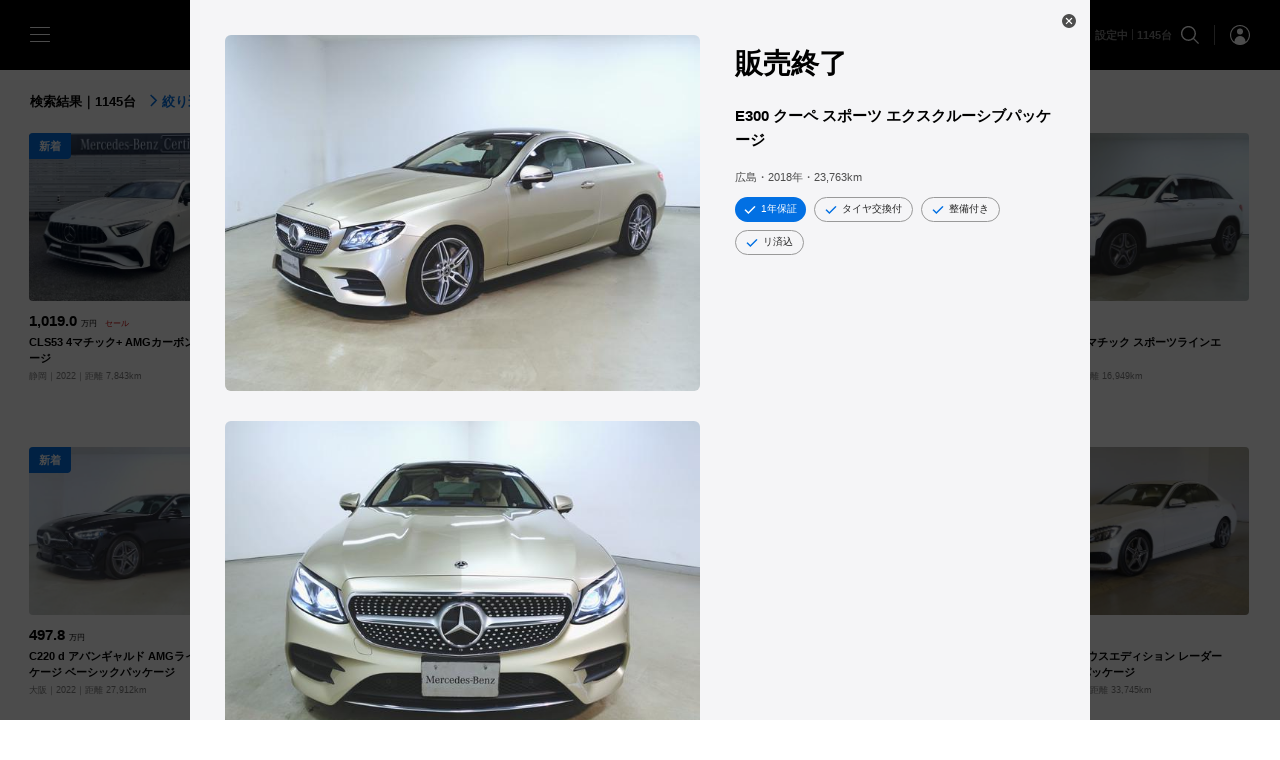

--- FILE ---
content_type: text/html; charset=UTF-8
request_url: https://yanase.jp/mercedes-benz/certifiedcars/cars/1050103/?deqwas=1
body_size: 53537
content:
<!DOCTYPE html>
<html lang="ja">
  <head>
    <meta name="viewport" content="width=device-width,initial-scale=1.0,initial-scale=1.0,minimum-scale=1.0,maximum-scale=1.0,user-scalable=no">
    <meta charset="UTF-8">
    <meta name="description" content="【メルセデス・ベンツ】の認定中古車情報！ヤナセ公式 外車・輸入車の正規ディーラーサイト。メルセデス・ベンツのＡクラス、Ｂクラス、Ｃクラス、Ｅクラス、Ｓクラスなどの特選車、セール車、試乗車などが1000台以上検索可能。輸入中古車情報はヤナセ(YANASE)にお任せ下さい！" />
    <meta name="format-detection" content="telephone=no">
    <title>E300 クーペ スポーツ エクスクルーシブパッケージ | メルセデス・ベンツの認定中古車 │ 【ヤナセ】外車・輸入車の正規ディーラー</title>
    
    <link rel="stylesheet" type="text/css" href="/guaranteedcars/assets/global/css/chunk-common.built.css?v=202601v1.3.2">

    <!-- Load styles for car lists. On home, cars, secres sale and ranking -->
          <link rel="stylesheet" type="text/css" href="/guaranteedcars/assets/v/home/css/index.built.css?v=202601v1.3.2">
        
    
    
    
    
    
    <script>
      if (screen && screen.width >= 768) {
        const metas = document.getElementsByTagName('meta')

        // remove original viewport
        for (var i=0; i < metas.length; i++) {
          if (metas[i].name === 'viewport')
            metas[i].parentNode.removeChild(metas[i]) 
        }

        const v = document.createElement('meta')
        v.name = 'viewport'
        v.content = 'width=1024'

        metas[0].parentNode.insertBefore(v, metas[0])
      }
    </script>

    <!-- Global site tag (gtag.js) - Google Analytics -->
    <script async src="https://www.googletagmanager.com/gtag/js?id=UA-60584840-1"></script>
    <script>
      window.dataLayer = window.dataLayer || [];
      function gtag(){dataLayer.push(arguments);}
      gtag('js', new Date());

      gtag('config', 'UA-60584840-1');
    </script>

    <!-- Google Analytics -->
    <script>
    (function(i,s,o,g,r,a,m){i['GoogleAnalyticsObject']=r;i[r]=i[r]||function(){
    (i[r].q=i[r].q||[]).push(arguments)},i[r].l=1*new Date();a=s.createElement(o),
    m=s.getElementsByTagName(o)[0];a.async=1;a.src=g;m.parentNode.insertBefore(a,m)
    })(window,document,'script','https://www.google-analytics.com/analytics.js','ga');

    ga('create', 'UA-220224420-1', 'auto', 'ynsTracker');

    if (location.search.indexOf('referrer=') >= 0) {
      const params = location.search.replace('?', '').split('&')

      for (var i = 0; i < params.length; i++) {
        const kv = params[i].split('=')

        if (kv.length === 2 && kv[0] === 'referrer') {
          ga('ynsTracker.set', 'referrer', decodeURIComponent(kv[1]))
          break;
        }
      }
    }

    ga('ynsTracker.send', 'pageview');
    ga('ynsTracker.require', 'ec');
    </script>
    <!-- End Google Analytics -->

    <!-- Google tag (gtag.js) -->
    <script async src="https://www.googletagmanager.com/gtag/js?id=G-PZJNJEDQVT"></script>
    <script>
      window.dataLayer = window.dataLayer || [];
      function gtag(){dataLayer.push(arguments);}
      gtag('js', new Date());

      // Set referrer
      if (location.search.indexOf('referrer=') >= 0) {
        const params = location.search.replace('?', '').split('&')

        for (var i = 0; i < params.length; i++) {
          const kv = params[i].split('=')

          if (kv.length === 2 && kv[0] === 'referrer') {
            gtag('config', 'G-PZJNJEDQVT', {
              page_referrer: decodeURIComponent(kv[1])
            });
            break;
          }
        }
      } else {
        gtag('config', 'G-PZJNJEDQVT');
      }
    </script>
        
    <!-- Meta Pixel Code -->
    <script>
    !function(f,b,e,v,n,t,s)
    {if(f.fbq)return;n=f.fbq=function(){n.callMethod?
    n.callMethod.apply(n,arguments):n.queue.push(arguments)};
    if(!f._fbq)f._fbq=n;n.push=n;n.loaded=!0;n.version='2.0';
    n.queue=[];t=b.createElement(e);t.async=!0;
    t.src=v;s=b.getElementsByTagName(e)[0];
    s.parentNode.insertBefore(t,s)}(window, document,'script',
    'https://connect.facebook.net/en_US/fbevents.js');
    fbq('init', '1467043667458308');
    fbq('track', 'PageView');
    </script>
    <noscript><img height="1" width="1" style="display:none"
    src="https://www.facebook.com/tr?id=1467043667458308&ev=PageView&noscript=1"
    /></noscript>
    <!-- End Meta Pixel Code -->
  </head>
  <body class=" page-cars">
    <!-- Google Tag Manager (noscript) -->
    <noscript><iframe src="https://www.googletagmanager.com/ns.html?id=GTM-TV9CWSV"
    height="0" width="0" style="display:none;visibility:hidden"></iframe></noscript>
    <!-- End Google Tag Manager (noscript) -->
    <style>
      .oct-loader {
        display: none;
        pointer-events: none;
      }
      
      .oct-loader--initialized {
        position: fixed;
        top: 0;
        left: 0;
        display: flex;
        align-items: center;
        justify-content: center;
        width: 100%;
        height: 100%;
        background-color: #fff;
        z-index: 3;
      }
      
      .oct-loader--sessionstart {
        background-color: #111b3a;
        z-index: 10;
      }
      
      .oct-loader--loadstart .oct-loader--initialized {
        opacity: 0;
        transition-duration: 1.5s;
        transition-delay: .2s;
      }
      
      .oct-loader__content {
        display: none;
        text-align: center;
        color: #fff;
        fill: #fff;
      }
      
      .oct-loader--sessionstart .oct-loader__content {
        display: block;
      }
      
      .oct-loader__logo {
        margin-bottom: 48px;
        width: 126px;
        height: 140px;
        vertical-align: middle;
        opacity: 0;
        transform: translateY(30px);
      }
      
      .oct-loader--loadstart .oct-loader__logo {
        opacity: 1;
        transform: translateY(0px);
        transition-duration: 1s;
      }
      
      .oct-loader__primary-text {
        font-family: "游明朝体", "Yu Mincho", YuMincho, "ヒラギノ明朝 Pro", "Hiragino Mincho Pro", serif;
        font-weight: 400;
        font-size: 19px;
        line-height: 1;
        letter-spacing: .1em;
        margin: 0 auto;
        opacity: 0;
        transform: translateY(30px);
        -webkit-font-smoothing: antialiased;
      }
      
      .oct-loader--loadstart .oct-loader__primary-text {
        opacity: 1;
        transform: translateY(0px);
        transition-duration: 1s;
        transition-delay: .2s;
      }
      
      @media (min-width:769px) {
      .oct-loader__logo {
        margin-bottom: 72px;
        width: 192px;
        height: 221px;
      }
      .oct-loader__primary-text {
        font-size: 24px;
      }
      }
      
    </style>
    <div class="oct-loader">
      <div class="oct-loader__content"></div>
    </div>
    <script type="text/javascript">
      const klass = ['']
      document.body.classList.add('oct-loader--loadinit')
      
      const loader = document.querySelector('.oct-loader')
      loader.classList.add('oct-loader--initialized')
      
      loader.clientHeight // reflow
    </script>

    <input class="oct-gn-menustate" type="checkbox" id="oct-gn-menustate" tabindex="-1" aria-hidden="true"/>
    <nav class="oct-globalnav" role="navigation" id="oct-globalnav">
      <div class="oct-gn__content">
        <section class="oct-gn__section">
          <label class="oct-gn-menuicon" data-toggle="tray" for="oct-gn-drawer__menustate">
            <span class="oct-gn-menuicon-bread oct-gn-menuicon-bread--top"></span>
            <span class="oct-gn-menuicon-bread oct-gn-menuicon-bread--middle"></span>
            <span class="oct-gn-menuicon-bread oct-gn-menuicon-bread--bottom"></span>
          </label>
          
          <a class="oct-gn__logo" href="/mercedes-benz/certifiedcars/top.php">
            <svg class="oct-logo__mbcc" viewBox="0 0 152.425 20">
              <use xlink:href="#oct-logo__mbcc"></use>
            </svg>
          </a>
        </section>
        
        <section class="oct-gn__section oct-gn__section--align-end">
          <label for="vehicle-search-configurator__menustate" class="oct-gn__text">
            <span
                              aria-label="Number of Cars"
                          >条件の設定</span>
          </label>

          <label class="oct-gn__icon" for="vehicle-search-configurator__menustate">
            <svg class="oct-icon__search" viewBox="0 0 20 20">
              <use xlink:href="#oct-icon__search"></use>
            </svg>
          </label>
          
          <div class="oct-gn__icon-separator" role="separator"></div>
          
          <a class="oct-gn__icon oct-gn__icon--account" href="/mercedes-benz/certifiedcars/account/">
            <svg class="oct-icon oct-icon__account--circle" viewBox="0 0 20 20">
              <use xlink:href="#oct-icon__account--circle"></use>
            </svg>
          </a>
        </label>
      </div>
    </nav>
    
    <input class="oct-drawer__menustate" type="checkbox" id="oct-gn-drawer__menustate" tabindex="-1" aria-hidden="true"/>
    <aside class="oct-drawer" id="oct-gn-drawer">
      <div class="oct-drawer__content">
        <label class="oct-drawer-menuicon" for="oct-gn-drawer__menustate">
          <span class="oct-drawer-menuicon__bread"></span><span class="oct-drawer-menuicon__bread"></span>
        </label>
        
        <label class="oct-drawer__header" for="oct-gn-drawer__menustate"></label>
        
        <div class="oct-drawer__section oct-drawer__section--menu">
          <ul class="oct-drawer-list">
            <li class="oct-drawer-list__item"><a class="oct-drawer-list__link" href="/mercedes-benz/certifiedcars/top.php"><i class="oct-drawer-list__icon">
                  <svg class="oct-icon oct-icon__car" viewBox="0 0 20 20">
                    <use xlink:href="#oct-icon__car"></use>
                  </svg></i><span class="oct-drawer-list__text">中古車検索</span></a></li>
            <li class="oct-drawer-list__item"><a class="oct-drawer-list__link" href="/mercedes-benz/certifiedcars/dealers/"><i class="oct-drawer-list__icon">
                  <svg class="oct-icon oct-icon__transportation" viewBox="0 0 20 20">
                    <use xlink:href="#oct-icon__transportation"></use>
                  </svg></i><span class="oct-drawer-list__text">販売店検索</span></a></li>
            <li class="oct-drawer-list__item"><a class="oct-drawer-list__link" href="/mercedes-benz/certifiedcars/news/"><i class="oct-drawer-list__icon">
                  <svg class="oct-icon oct-icon__campaign" viewBox="0 0 20 20">
                    <use xlink:href="#oct-icon__campaign"></use>
                  </svg></i><span class="oct-drawer-list__text">キャンペーン＆フェア情報</span></a></li>
            <li class="oct-drawer-list__item"><a class="oct-drawer-list__link" href="/mercedes-benz/certifiedcars/quality/"><i class="oct-drawer-list__icon">
                  <svg class="oct-icon oct-icon__build--circle" viewBox="0 0 20 20">
                    <use xlink:href="#oct-icon__build--circle"></use>
                  </svg></i><span class="oct-drawer-list__text">品質と保証</span></a></li>
            <li class="oct-drawer-list__item">
              <a class="oct-drawer-list__link" href="#mbcc-sign-in" data-dismiss="drawer" data-toggle="dialog" data-need-sign-in="false">
                <i class="oct-drawer-list__icon">
                  <svg class="oct-icon oct-icon__account--outline" viewBox="0 0 20 20">
                    <use xlink:href="#oct-icon__account--outline"></use>
                  </svg>
                </i>
                <span class="oct-drawer-list__text">ログイン・新規登録</span>
              </a>
            </li>
            <li class="oct-drawer-list__item">
              <a class="oct-drawer-list__link" href="/mercedes-benz/certifiedcars/account/" aria-controls="mbcc-account" data-dismiss="drawer" data-toggle="dialog" data-need-sign-in="true">
                <i class="oct-drawer-list__icon">
                  <svg class="oct-icon oct-icon__account--outline" viewBox="0 0 20 20">
                    <use xlink:href="#oct-icon__account--outline"></use>
                  </svg>
                </i>
                <span class="oct-drawer-list__text">マイアカウント</span>
              </a>
            </li>
          </ul>
        </div>
        <!--
        <div class="oct-drawer__section oct-drawer__section--actions">
          <div class="oct-drawer__actions">
            <a class="oct-drawer__action" href="https://www.facebook.com/yanase.official" target="_blank">
              <svg class="oct-icon oct-icon__facebook--sign" viewBox="0 0 20 20">
                <use xlink:href="#oct-icon__facebook--sign"></use>
              </svg>
            </a>
            <a class="oct-drawer__action" href="https://www.youtube.com/channel/UCtKKpvP8BPpWKP0eALOy6gg" target="_blank">
              <svg class="oct-icon oct-icon__twitter--sign" viewBox="0 0 20 20">
                <use xlink:href="#oct-icon__twitter--sign"></use>
              </svg>
            </a>
            <a class="oct-drawer__action" href="https://www.instagram.com/yanase_official/" target="_blank">
              <svg class="oct-icon oct-icon__instagram--sign" viewBox="0 0 20 20">
                <use xlink:href="#oct-icon__instagram--sign"></use>
              </svg>
            </a>
          </div>
        </div>
        -->
        <hr class="oct-form-section-divider" role="separator"/>
        <div class="oct-drawer-footer">
          <ul class="oct-drawer-list">
            <li class="oct-drawer-list__item"><a class="oct-drawer-list__link" href="https://www.mercedes-benz.co.jp/passengercars/buy/finance/finance-top.html" target="_blank"><i class="oct-drawer-list__icon">
                  <svg class="oct-icon oct-icon__credit-card" viewBox="0 0 20 20">
                    <use xlink:href="#oct-icon__credit-card"></use>
                  </svg></i><span class="oct-drawer-list__text">ローン・リース</span></a></li>
            <li class="oct-drawer-list__item"><a class="oct-drawer-list__link" href="https://www.yanase.co.jp/after/" target="_blank"><i class="oct-drawer-list__icon">
                  <svg class="oct-icon oct-icon__support-agent" viewBox="0 0 20 20">
                    <use xlink:href="#oct-icon__support-agent"></use>
                  </svg></i><span class="oct-drawer-list__text">アフターサービス</span></a></li>
            <li class="oct-drawer-list__item"><a class="oct-drawer-list__link" href="https://www.yanase.co.jp/insurance/" target="_blank"><i class="oct-drawer-list__icon">
                  <svg class="oct-icon oct-icon__safety" viewBox="0 0 20 20">
                    <use xlink:href="#oct-icon__safety"></use>
                  </svg></i><span class="oct-drawer-list__text">自動車保険</span></a></li>
            <li class="oct-drawer-list__item"><a class="oct-drawer-list__link" href="https://yanase.jp/mercedes-benz/catalog/" target="_blank"><i class="oct-drawer-list__icon">
                  <svg class="oct-icon oct-icon__stories" viewBox="0 0 20 20">
                    <use xlink:href="#oct-icon__stories"></use>
                  </svg></i><span class="oct-drawer-list__text">カタログ情報</span></a></li>
            <li class="oct-drawer-list__item"><a class="oct-drawer-list__link" href="https://www.yanase.co.jp/company/profile.php" target="_blank"><i class="oct-drawer-list__icon">
                  <svg class="oct-icon oct-icon__apartment" viewBox="0 0 20 20">
                    <use xlink:href="#oct-icon__apartment"></use>
                  </svg></i><span class="oct-drawer-list__text">企業情報</span></a></li>
          </ul>
        </div>
      </div>
      <label class="oct-drawer-scrim" for="oct-gn-drawer__menustate"></label>
    </aside>
    <div class="oct-gn__placeholder"></div>    <script type="text/javascript">
      if (!/Googlebot/.test(navigator.userAgent)) {
        let redirectTo = '/mercedes-benz/certifiedcars/cars/' + location.search

        if (document.referrer)
          redirectTo += `${location.search && '&' || '?'}referrer=${encodeURIComponent(document.referrer)}`

        location.href = redirectTo + '#cars/1050103/'
      }
    </script>
    <main class="oct-main">
      <div class="oct-dialog__content oct-dialog__content--static">
        <!--
          Css class 'oct-vehicle-card--test-drive-enabled' indicates test drive resevation is enabled
        -->
        <div class="oct-vehicle-card ">
          <div class="oct-vehicle-card__content">
            <header class="oct-vehicle-card-header">
              <div class="oct-vehicle-card-header__section">
                <i class="oct-vehicle-card-header__icon" onClick="history.back()">
                  <svg class="oct-icon__remove--bold" viewBox="0 0 20 20">
                    <use xlink:href="#oct-icon__remove--bold"></use>
                  </svg>
                </i>
              </div>

                          </header>
            
            <section class="oct-vehicle-card__section">
              <div class="oct-vehicle-card-summary">
                <div class="oct-vehicle-card-summary__content">
                  <div class="oct-vehicle-card-summary__hero">
                                          <a
                        href="/mercedes-benz/certifiedcars/cars/1050103/gallery/"
                        class="oct-vehicle-card-summary__hero-link"
                      >
                                <figure class="oct-media oct-vehicle-card-summary__media">
          <img
            class="oct-media__image"
            src="https://d1w1m5tf0wnels.cloudfront.net/archives/img.php?id=1050103-1"
            alt="E300 クーペ スポーツ エクスクルーシブパッケージ"
            data-src=""
            data-image-size="cover"
          />
          
          
        </figure>                      </a>
                                          
                                          <a
                        href="/mercedes-benz/certifiedcars/cars/1050103/gallery/"
                        class="oct-vehicle-card-summary__hero-link"
                      >
                                <figure class="oct-media oct-vehicle-card-summary__media d--none d-lg--block">
          <img
            class="oct-media__image"
            src="https://d1w1m5tf0wnels.cloudfront.net/archives/img.php?id=1050103-2"
            alt="E300 クーペ スポーツ エクスクルーシブパッケージ"
            data-src=""
            data-image-size="cover"
          />
          
          
        </figure>                      </a>
                                      </div>
                  
                  <div class="oct-vehicle-card-summary__information">
                    <div class="oct-vehicle-card-summary__text">
                      <div class="oct-vehicle-card-summary__text-container">
                        <div class="oct-vehicle-card-summary__price">
                          <span class="oct-vehicle-card-summary__price-text">販売終了</span>
                                                  </div>
                        <h1 class="oct-vehicle-card-summary__primary-text">E300 クーペ スポーツ エクスクルーシブパッケージ</h1>
                        <dl class="oct-vehicle-card-summary__spec">
                          <dt class="oct-vehicle-card-summary__type">地域：
                          </dt>
                          <dd class="oct-vehicle-card-summary__definition">広島</dd>
                          <dt class="oct-vehicle-card-summary__type">年式：
                          </dt>
                          <dd class="oct-vehicle-card-summary__definition">2018<span class="d--none d-lg--inline">年</span></dd>
                          <dt class="oct-vehicle-card-summary__type">距離：
                          </dt>
                          <dd class="oct-vehicle-card-summary__definition">23,763<small>km</small></dd>
                        </dl>
                      </div>
                      
                      <hr class="oct-form-section-divider" role="separator"/>
                      
                      <div class="oct-vehicle-card-summary__features">
                              <div class="oct-chip-set " role="grid">
                  <div class="oct-chip-set__item">
                  <div class="oct-chip oct-chip--primary" role="row"  title="1年保証" >
        <i class="oct-chip__icon">      <svg class="oct-icon oct-icon__done" viewBox="0 0 20 20">
        <use xlink:href="#oct-icon__done"></use>
      </svg></i>
        <span class="oct-chip__text">1年保証</span>
        
      </div>
          </div>          <div class="oct-chip-set__item">
                  <div class="oct-chip oct-chip--disabled" role="row"  title="タイヤ交換付" >
        <i class="oct-chip__icon">      <svg class="oct-icon oct-icon__done" viewBox="0 0 20 20">
        <use xlink:href="#oct-icon__done"></use>
      </svg></i>
        <span class="oct-chip__text">タイヤ交換付</span>
        
      </div>
          </div>          <div class="oct-chip-set__item">
                  <div class="oct-chip oct-chip--disabled" role="row"  title="整備付き" >
        <i class="oct-chip__icon">      <svg class="oct-icon oct-icon__done" viewBox="0 0 20 20">
        <use xlink:href="#oct-icon__done"></use>
      </svg></i>
        <span class="oct-chip__text">整備付き</span>
        
      </div>
          </div>          <div class="oct-chip-set__item">
                  <div class="oct-chip oct-chip--disabled" role="row"  title="リ済込" >
        <i class="oct-chip__icon">      <svg class="oct-icon oct-icon__done" viewBox="0 0 20 20">
        <use xlink:href="#oct-icon__done"></use>
      </svg></i>
        <span class="oct-chip__text">リ済込</span>
        
      </div>
          </div>
      </div>                      </div>
                    </div>
                    
                                      </div>
                </div>
              </div>
            </section>
            
            <section class="oct-vehicle-card__navigator d--none d-lg--flex">
              <div class="oct-vehicle-card__navigator-item">
                <a
                  href="/mercedes-benz/certifiedcars/cars/1050103/gallery/"
                  class="oct-vehicle-card__navigator-action"
                  role="link"
                >
                  <i class="oct-vehicle-card__navigator-icon">
                    <svg class="oct-icon__apps" viewBox="0 0 20 20">
                      <use xlink:href="#oct-icon__apps"></use>
                    </svg>
                  </i>
                  <span class="oct-vehicle-card__navigator-text">ギャラリー</span>
                </a>
              </div>
              
              
              
                          </section>
            
            <hr class="oct-form-section-divider" role="separator"/>
            
            <section class="oct-form-section oct-form-section--dense oct-form-section--divided oct-vehicle-card__section d-lg--none">
              <div class="oct-vehicle-card-section-header">
                <h2 class="oct-vehicle-card-section-header__primary-text">ギャラリー</h2>
                <div class="oct-vehicle-card-section-header__actions">
                  <span class="oct-vehicle-card-section-header__meta-text">36枚</span>
                  <i class="oct-vehicle-card-section-header__icon">
                    <svg class="oct-icon__apps" viewBox="0 0 20 20">
                      <use xlink:href="#oct-icon__apps"></use>
                    </svg>
                  </i>
                </div>
              </div>
              
              <div class="oct-vehicle-card-gallery">
                <ul class="oct-vehicle-card-gallery__list">
                                      <li class="oct-vehicle-card-gallery__list-item">
                      <a
                        href="/mercedes-benz/certifiedcars/cars/1050103/gallery/"
                        class="oct-vehicle-card-gallery__link oct-vehicle-card__navigator-action"
                        role="link"
                      >
                                <figure class="oct-media oct-vehicle-card-gallery__media">
          <img
            class="oct-media__image"
            src="https://d1w1m5tf0wnels.cloudfront.net/archives/img.php?id=1050103-1"
            alt="E300 クーペ スポーツ エクスクルーシブパッケージ"
            data-src=""
            data-image-size="cover"
          />
          
          
        </figure>                      </a>
                    </li>
                                      <li class="oct-vehicle-card-gallery__list-item">
                      <a
                        href="/mercedes-benz/certifiedcars/cars/1050103/gallery/"
                        class="oct-vehicle-card-gallery__link oct-vehicle-card__navigator-action"
                        role="link"
                      >
                                <figure class="oct-media oct-vehicle-card-gallery__media">
          <img
            class="oct-media__image"
            src="https://d1w1m5tf0wnels.cloudfront.net/archives/img.php?id=1050103-2"
            alt="E300 クーペ スポーツ エクスクルーシブパッケージ"
            data-src=""
            data-image-size="cover"
          />
          
          
        </figure>                      </a>
                    </li>
                                      <li class="oct-vehicle-card-gallery__list-item">
                      <a
                        href="/mercedes-benz/certifiedcars/cars/1050103/gallery/"
                        class="oct-vehicle-card-gallery__link oct-vehicle-card__navigator-action"
                        role="link"
                      >
                                <figure class="oct-media oct-vehicle-card-gallery__media">
          <img
            class="oct-media__image"
            src="https://d1w1m5tf0wnels.cloudfront.net/archives/img.php?id=1050103-3"
            alt="E300 クーペ スポーツ エクスクルーシブパッケージ"
            data-src=""
            data-image-size="cover"
          />
          
          
        </figure>                      </a>
                    </li>
                                      <li class="oct-vehicle-card-gallery__list-item">
                      <a
                        href="/mercedes-benz/certifiedcars/cars/1050103/gallery/"
                        class="oct-vehicle-card-gallery__link oct-vehicle-card__navigator-action"
                        role="link"
                      >
                                <figure class="oct-media oct-vehicle-card-gallery__media">
          <img
            class="oct-media__image"
            src="https://d1w1m5tf0wnels.cloudfront.net/archives/img.php?id=1050103-4"
            alt="E300 クーペ スポーツ エクスクルーシブパッケージ"
            data-src=""
            data-image-size="cover"
          />
          
          
        </figure>                      </a>
                    </li>
                                      <li class="oct-vehicle-card-gallery__list-item">
                      <a
                        href="/mercedes-benz/certifiedcars/cars/1050103/gallery/"
                        class="oct-vehicle-card-gallery__link oct-vehicle-card__navigator-action"
                        role="link"
                      >
                                <figure class="oct-media oct-vehicle-card-gallery__media">
          <img
            class="oct-media__image"
            src="https://d1w1m5tf0wnels.cloudfront.net/archives/img.php?id=1050103-5"
            alt="E300 クーペ スポーツ エクスクルーシブパッケージ"
            data-src=""
            data-image-size="cover"
          />
          
          
        </figure>                      </a>
                    </li>
                                      <li class="oct-vehicle-card-gallery__list-item">
                      <a
                        href="/mercedes-benz/certifiedcars/cars/1050103/gallery/"
                        class="oct-vehicle-card-gallery__link oct-vehicle-card__navigator-action"
                        role="link"
                      >
                                <figure class="oct-media oct-vehicle-card-gallery__media">
          <img
            class="oct-media__image"
            src="https://d1w1m5tf0wnels.cloudfront.net/archives/img.php?id=1050103-6"
            alt="E300 クーペ スポーツ エクスクルーシブパッケージ"
            data-src=""
            data-image-size="cover"
          />
          
          
        </figure>                      </a>
                    </li>
                                  </ul>
              </div>
            </section>
            
            <section class="oct-form-section oct-form-section--dense oct-form-section--divided oct-vehicle-card__section">
              <div class="oct-vehicle-card-section-header">
                <h2 class="oct-vehicle-card-section-header__primary-text">車両詳細</h2>
              </div>
              
                    <div class="oct-definition-list  oct-definition-list--dense">
        <dl class="oct-definition-list__list">
                <div class="oct-definition-list__content">
        <dt class="oct-definition-list__type">
          <span class="oct-definition-list__primary-text">初度登録</span>
        </dt>
        <dd class="oct-definition-list__definition">
          <div class="oct-definition-list__definition-text">
            <span class="oct-definition-list__secondary-text">2018/12</span>
          </div>
        </dd>
      </div>      <div class="oct-definition-list__content">
        <dt class="oct-definition-list__type">
          <span class="oct-definition-list__primary-text">走行距離</span>
        </dt>
        <dd class="oct-definition-list__definition">
          <div class="oct-definition-list__definition-text">
            <span class="oct-definition-list__secondary-text">23,763 km</span>
          </div>
        </dd>
      </div>      <div class="oct-definition-list__content">
        <dt class="oct-definition-list__type">
          <span class="oct-definition-list__primary-text">次回車検</span>
        </dt>
        <dd class="oct-definition-list__definition">
          <div class="oct-definition-list__definition-text">
            <span class="oct-definition-list__secondary-text">車検整備付</span>
          </div>
        </dd>
      </div>      <div class="oct-definition-list__content">
        <dt class="oct-definition-list__type">
          <span class="oct-definition-list__primary-text">排気量(cc/kw)</span>
        </dt>
        <dd class="oct-definition-list__definition">
          <div class="oct-definition-list__definition-text">
            <span class="oct-definition-list__secondary-text">1,990</span>
          </div>
        </dd>
      </div>      <div class="oct-definition-list__content">
        <dt class="oct-definition-list__type">
          <span class="oct-definition-list__primary-text">燃料</span>
        </dt>
        <dd class="oct-definition-list__definition">
          <div class="oct-definition-list__definition-text">
            <span class="oct-definition-list__secondary-text">ガソリン</span>
          </div>
        </dd>
      </div>      <div class="oct-definition-list__content">
        <dt class="oct-definition-list__type">
          <span class="oct-definition-list__primary-text">駆動方式	</span>
        </dt>
        <dd class="oct-definition-list__definition">
          <div class="oct-definition-list__definition-text">
            <span class="oct-definition-list__secondary-text">FR</span>
          </div>
        </dd>
      </div>      <div class="oct-definition-list__content">
        <dt class="oct-definition-list__type">
          <span class="oct-definition-list__primary-text">ステアリング</span>
        </dt>
        <dd class="oct-definition-list__definition">
          <div class="oct-definition-list__definition-text">
            <span class="oct-definition-list__secondary-text">右</span>
          </div>
        </dd>
      </div>      <div class="oct-definition-list__content">
        <dt class="oct-definition-list__type">
          <span class="oct-definition-list__primary-text">ミッション</span>
        </dt>
        <dd class="oct-definition-list__definition">
          <div class="oct-definition-list__definition-text">
            <span class="oct-definition-list__secondary-text">AT(9)</span>
          </div>
        </dd>
      </div>      <div class="oct-definition-list__content">
        <dt class="oct-definition-list__type">
          <span class="oct-definition-list__primary-text">定員</span>
        </dt>
        <dd class="oct-definition-list__definition">
          <div class="oct-definition-list__definition-text">
            <span class="oct-definition-list__secondary-text">4名</span>
          </div>
        </dd>
      </div>      <div class="oct-definition-list__content">
        <dt class="oct-definition-list__type">
          <span class="oct-definition-list__primary-text">ドア</span>
        </dt>
        <dd class="oct-definition-list__definition">
          <div class="oct-definition-list__definition-text">
            <span class="oct-definition-list__secondary-text">2ドア</span>
          </div>
        </dd>
      </div>      <div class="oct-definition-list__content">
        <dt class="oct-definition-list__type">
          <span class="oct-definition-list__primary-text">ボディカラー</span>
        </dt>
        <dd class="oct-definition-list__definition">
          <div class="oct-definition-list__definition-text">
            <span class="oct-definition-list__secondary-text">296 アラゴナイトシルバー</span>
          </div>
        </dd>
      </div>      <div class="oct-definition-list__content">
        <dt class="oct-definition-list__type">
          <span class="oct-definition-list__primary-text">トップカラー</span>
        </dt>
        <dd class="oct-definition-list__definition">
          <div class="oct-definition-list__definition-text">
            <span class="oct-definition-list__secondary-text">アラゴナイトシルバー</span>
          </div>
        </dd>
      </div>      <div class="oct-definition-list__content">
        <dt class="oct-definition-list__type">
          <span class="oct-definition-list__primary-text">シート生地</span>
        </dt>
        <dd class="oct-definition-list__definition">
          <div class="oct-definition-list__definition-text">
            <span class="oct-definition-list__secondary-text">本革</span>
          </div>
        </dd>
      </div>      <div class="oct-definition-list__content">
        <dt class="oct-definition-list__type">
          <span class="oct-definition-list__primary-text">トリムカラー</span>
        </dt>
        <dd class="oct-definition-list__definition">
          <div class="oct-definition-list__definition-text">
            <span class="oct-definition-list__secondary-text">815 ベージュ</span>
          </div>
        </dd>
      </div>      <div class="oct-definition-list__content">
        <dt class="oct-definition-list__type">
          <span class="oct-definition-list__primary-text">車体番号(下3桁)	</span>
        </dt>
        <dd class="oct-definition-list__definition">
          <div class="oct-definition-list__definition-text">
            <span class="oct-definition-list__secondary-text">335</span>
          </div>
        </dd>
      </div>      <div class="oct-definition-list__content">
        <dt class="oct-definition-list__type">
          <span class="oct-definition-list__primary-text">型式</span>
        </dt>
        <dd class="oct-definition-list__definition">
          <div class="oct-definition-list__definition-text">
            <span class="oct-definition-list__secondary-text">DBA-238348C</span>
          </div>
        </dd>
      </div>      <div class="oct-definition-list__content">
        <dt class="oct-definition-list__type">
          <span class="oct-definition-list__primary-text">前使用者の使用履歴	</span>
        </dt>
        <dd class="oct-definition-list__definition">
          <div class="oct-definition-list__definition-text">
            <span class="oct-definition-list__secondary-text">自家用車</span>
          </div>
        </dd>
      </div>      <div class="oct-definition-list__content">
        <dt class="oct-definition-list__type">
          <span class="oct-definition-list__primary-text">全長／全幅／全高</span>
        </dt>
        <dd class="oct-definition-list__definition">
          <div class="oct-definition-list__definition-text">
            <span class="oct-definition-list__secondary-text">4850／1860／1430 (mm)</span>
          </div>
        </dd>
      </div>      <div class="oct-definition-list__content">
        <dt class="oct-definition-list__type">
          <span class="oct-definition-list__primary-text">修復歴	</span>
        </dt>
        <dd class="oct-definition-list__definition">
          <div class="oct-definition-list__definition-text">
            <span class="oct-definition-list__secondary-text">無</span>
          </div>
        </dd>
      </div>      <div class="oct-definition-list__content">
        <dt class="oct-definition-list__type">
          <span class="oct-definition-list__primary-text">メーター交換</span>
        </dt>
        <dd class="oct-definition-list__definition">
          <div class="oct-definition-list__definition-text">
            <span class="oct-definition-list__secondary-text">無</span>
          </div>
        </dd>
      </div>      <div class="oct-definition-list__content">
        <dt class="oct-definition-list__type">
          <span class="oct-definition-list__primary-text">メーター交換時距離</span>
        </dt>
        <dd class="oct-definition-list__definition">
          <div class="oct-definition-list__definition-text">
            <span class="oct-definition-list__secondary-text">-</span>
          </div>
        </dd>
      </div>      <div class="oct-definition-list__content">
        <dt class="oct-definition-list__type">
          <span class="oct-definition-list__primary-text">メーター交換理由</span>
        </dt>
        <dd class="oct-definition-list__definition">
          <div class="oct-definition-list__definition-text">
            <span class="oct-definition-list__secondary-text">-</span>
          </div>
        </dd>
      </div>
        </dl>
      </div>            </section>
            
            <section class="oct-form-section oct-form-section--dense oct-form-section--divided oct-vehicle-card__section oct-vehicle-card__section--dense">
              <div class="oct-vehicle-card-section-header" data-toggle="collapse">
                <h2 class="oct-vehicle-card-section-header__primary-text">装備</h2>
                <div class="oct-vehicle-card-section-header__actions">
                  <i class="oct-vehicle-card-section-header__icon">
                    <svg class="oct-icon__expand-more" viewBox="0 0 20 20">
                      <use xlink:href="#oct-icon__expand-more--bold"></use>
                    </svg>
                  </i>
                </div>
              </div>
              
              <div class="oct-vehicle-card-equip collapse">
                <div class="oct-vehicle-card-equip__content">
                        <div class="oct-chip-set oct-chip-set--dense" role="grid">
                  <div class="oct-chip-set__item">
                  <div class="oct-chip oct-chip--dense oct-chip--disabled" role="row"  title="AMGライン" >
        
        <span class="oct-chip__text">AMGライン</span>
        
      </div>
          </div>          <div class="oct-chip-set__item">
                  <div class="oct-chip oct-chip--dense oct-chip--disabled" role="row"  title="Wエアコン" >
        
        <span class="oct-chip__text">Wエアコン</span>
        
      </div>
          </div>          <div class="oct-chip-set__item">
                  <div class="oct-chip oct-chip--dense" role="row"  title="シートヒーター" >
        
        <span class="oct-chip__text">シートヒーター</span>
        
      </div>
          </div>          <div class="oct-chip-set__item">
                  <div class="oct-chip oct-chip--dense" role="row"  title="シートエアコン" >
        
        <span class="oct-chip__text">シートエアコン</span>
        
      </div>
          </div>          <div class="oct-chip-set__item">
                  <div class="oct-chip oct-chip--dense" role="row"  title="パワーシート" >
        
        <span class="oct-chip__text">パワーシート</span>
        
      </div>
          </div>          <div class="oct-chip-set__item">
                  <div class="oct-chip oct-chip--dense oct-chip--disabled" role="row"  title="オットマン" >
        
        <span class="oct-chip__text">オットマン</span>
        
      </div>
          </div>          <div class="oct-chip-set__item">
                  <div class="oct-chip oct-chip--dense oct-chip--disabled" role="row"  title="フルフラットシート" >
        
        <span class="oct-chip__text">フルフラットシート</span>
        
      </div>
          </div>          <div class="oct-chip-set__item">
                  <div class="oct-chip oct-chip--dense oct-chip--disabled" role="row"  title="ベンチシート" >
        
        <span class="oct-chip__text">ベンチシート</span>
        
      </div>
          </div>          <div class="oct-chip-set__item">
                  <div class="oct-chip oct-chip--dense oct-chip--disabled" role="row"  title="3列シート" >
        
        <span class="oct-chip__text">3列シート</span>
        
      </div>
          </div>          <div class="oct-chip-set__item">
                  <div class="oct-chip oct-chip--dense oct-chip--disabled" role="row"  title="ウオークスルー" >
        
        <span class="oct-chip__text">ウオークスルー</span>
        
      </div>
          </div>          <div class="oct-chip-set__item">
                  <div class="oct-chip oct-chip--dense" role="row"  title="トランクスルー" >
        
        <span class="oct-chip__text">トランクスルー</span>
        
      </div>
          </div>          <div class="oct-chip-set__item">
                  <div class="oct-chip oct-chip--dense oct-chip--disabled" role="row"  title="フロアマット" >
        
        <span class="oct-chip__text">フロアマット</span>
        
      </div>
          </div>          <div class="oct-chip-set__item">
                  <div class="oct-chip oct-chip--dense" role="row"  title="コネクテッド機能" >
        
        <span class="oct-chip__text">コネクテッド機能</span>
        
      </div>
          </div>          <div class="oct-chip-set__item">
                  <div class="oct-chip oct-chip--dense" role="row"  title="ナビ" >
        
        <span class="oct-chip__text">ナビ</span>
        
      </div>
          </div>          <div class="oct-chip-set__item">
                  <div class="oct-chip oct-chip--with-info oct-chip--dense" role="row" data-toggle="alert" title="マルチ(コマンドシステム)" data-text="ナビゲーション、オーディオ、車両設定などの多くの機能を一体的に操作できる機能が装備されています。">
        
        <span class="oct-chip__text">マルチ(コマンドシステム)</span>
        <i class="oct-chip__trailing-icon">      <svg class="oct-icon oct-icon__info" viewBox="0 0 20 20">
        <use xlink:href="#oct-icon__info"></use>
      </svg></i>
      </div>
          </div>          <div class="oct-chip-set__item">
                  <div class="oct-chip oct-chip--dense oct-chip--disabled" role="row"  title="CD" >
        
        <span class="oct-chip__text">CD</span>
        
      </div>
          </div>          <div class="oct-chip-set__item">
                  <div class="oct-chip oct-chip--dense oct-chip--disabled" role="row"  title="ミュージックサーバー" >
        
        <span class="oct-chip__text">ミュージックサーバー</span>
        
      </div>
          </div>          <div class="oct-chip-set__item">
                  <div class="oct-chip oct-chip--dense" role="row"  title="音楽プレーヤー接続" >
        
        <span class="oct-chip__text">音楽プレーヤー接続</span>
        
      </div>
          </div>          <div class="oct-chip-set__item">
                  <div class="oct-chip oct-chip--dense" role="row"  title="Bluetooth接続" >
        
        <span class="oct-chip__text">Bluetooth接続</span>
        
      </div>
          </div>          <div class="oct-chip-set__item">
                  <div class="oct-chip oct-chip--dense" role="row"  title="TV" >
        
        <span class="oct-chip__text">TV</span>
        
      </div>
          </div>          <div class="oct-chip-set__item">
                  <div class="oct-chip oct-chip--dense oct-chip--disabled" role="row"  title="DVD再生" >
        
        <span class="oct-chip__text">DVD再生</span>
        
      </div>
          </div>          <div class="oct-chip-set__item">
                  <div class="oct-chip oct-chip--dense oct-chip--disabled" role="row"  title="ブルーレイ再生" >
        
        <span class="oct-chip__text">ブルーレイ再生</span>
        
      </div>
          </div>          <div class="oct-chip-set__item">
                  <div class="oct-chip oct-chip--dense oct-chip--disabled" role="row"  title="後席モニター" >
        
        <span class="oct-chip__text">後席モニター</span>
        
      </div>
          </div>          <div class="oct-chip-set__item">
                  <div class="oct-chip oct-chip--dense" role="row"  title="ETC" >
        
        <span class="oct-chip__text">ETC</span>
        
      </div>
          </div>          <div class="oct-chip-set__item">
                  <div class="oct-chip oct-chip--dense oct-chip--disabled" role="row"  title="サンルーフ・ガラスルーフ" >
        
        <span class="oct-chip__text">サンルーフ・ガラスルーフ</span>
        
      </div>
          </div>          <div class="oct-chip-set__item">
                  <div class="oct-chip oct-chip--dense" role="row"  title="アルミホイール" >
        
        <span class="oct-chip__text">アルミホイール</span>
        
      </div>
          </div>          <div class="oct-chip-set__item">
                  <div class="oct-chip oct-chip--dense" role="row"  title="LEDヘッドライト" >
        
        <span class="oct-chip__text">LEDヘッドライト</span>
        
      </div>
          </div>          <div class="oct-chip-set__item">
                  <div class="oct-chip oct-chip--dense" role="row"  title="電動リアゲート" >
        
        <span class="oct-chip__text">電動リアゲート</span>
        
      </div>
          </div>          <div class="oct-chip-set__item">
                  <div class="oct-chip oct-chip--dense oct-chip--disabled" role="row"  title="スライドドア" >
        
        <span class="oct-chip__text">スライドドア</span>
        
      </div>
          </div>          <div class="oct-chip-set__item">
                  <div class="oct-chip oct-chip--dense" role="row"  title="全周囲カメラ" >
        
        <span class="oct-chip__text">全周囲カメラ</span>
        
      </div>
          </div>          <div class="oct-chip-set__item">
                  <div class="oct-chip oct-chip--dense" role="row"  title="フロントカメラ" >
        
        <span class="oct-chip__text">フロントカメラ</span>
        
      </div>
          </div>          <div class="oct-chip-set__item">
                  <div class="oct-chip oct-chip--dense" role="row"  title="サイドカメラ" >
        
        <span class="oct-chip__text">サイドカメラ</span>
        
      </div>
          </div>          <div class="oct-chip-set__item">
                  <div class="oct-chip oct-chip--dense" role="row"  title="バックモニター" >
        
        <span class="oct-chip__text">バックモニター</span>
        
      </div>
          </div>          <div class="oct-chip-set__item">
                  <div class="oct-chip oct-chip--with-info oct-chip--dense" role="row" data-toggle="alert" title="パーキングアシスト" data-text="ステアリング操作が自動で行われ、車庫入れや縦列駐車をアシストする機能が装備されています。">
        
        <span class="oct-chip__text">パーキングアシスト</span>
        <i class="oct-chip__trailing-icon">      <svg class="oct-icon oct-icon__info" viewBox="0 0 20 20">
        <use xlink:href="#oct-icon__info"></use>
      </svg></i>
      </div>
          </div>          <div class="oct-chip-set__item">
                  <div class="oct-chip oct-chip--with-info oct-chip--dense" role="row" data-toggle="alert" title="障害物センサー" data-text="障害物の有無をアラームなどで知らせる装置が装備されています。">
        
        <span class="oct-chip__text">障害物センサー</span>
        <i class="oct-chip__trailing-icon">      <svg class="oct-icon oct-icon__info" viewBox="0 0 20 20">
        <use xlink:href="#oct-icon__info"></use>
      </svg></i>
      </div>
          </div>          <div class="oct-chip-set__item">
                  <div class="oct-chip oct-chip--with-info oct-chip--dense oct-chip--disabled" role="row" data-toggle="alert" title="スマートキー" data-text="鍵をポケットやカバン入れておいた状態などで、車両に近づく（離れる）、あるいはドアノブを触れるだけでドアの施錠/開錠が可能な機能が装備されています。">
        
        <span class="oct-chip__text">スマートキー</span>
        <i class="oct-chip__trailing-icon">      <svg class="oct-icon oct-icon__info" viewBox="0 0 20 20">
        <use xlink:href="#oct-icon__info"></use>
      </svg></i>
      </div>
          </div>          <div class="oct-chip-set__item">
                  <div class="oct-chip oct-chip--with-info oct-chip--dense" role="row" data-toggle="alert" title="キーレスゴー" data-text="キーを身につけたままドアを開けることができ、ステアリングコラム周辺に備えられたボタンを押すだけでエンジンが始動する機能が装備されています。">
        
        <span class="oct-chip__text">キーレスゴー</span>
        <i class="oct-chip__trailing-icon">      <svg class="oct-icon oct-icon__info" viewBox="0 0 20 20">
        <use xlink:href="#oct-icon__info"></use>
      </svg></i>
      </div>
          </div>          <div class="oct-chip-set__item">
                  <div class="oct-chip oct-chip--dense" role="row"  title="盗難防止" >
        
        <span class="oct-chip__text">盗難防止</span>
        
      </div>
          </div>          <div class="oct-chip-set__item">
                  <div class="oct-chip oct-chip--dense" role="row"  title="衝突被害軽減ブレーキ" >
        
        <span class="oct-chip__text">衝突被害軽減ブレーキ</span>
        
      </div>
          </div>          <div class="oct-chip-set__item">
                  <div class="oct-chip oct-chip--dense" role="row"  title="横滑り防止装置" >
        
        <span class="oct-chip__text">横滑り防止装置</span>
        
      </div>
          </div>          <div class="oct-chip-set__item">
                  <div class="oct-chip oct-chip--dense" role="row"  title="ABS" >
        
        <span class="oct-chip__text">ABS</span>
        
      </div>
          </div>          <div class="oct-chip-set__item">
                  <div class="oct-chip oct-chip--dense" role="row"  title="その他安全装置" >
        
        <span class="oct-chip__text">その他安全装置</span>
        
      </div>
          </div>          <div class="oct-chip-set__item">
                  <div class="oct-chip oct-chip--dense" role="row"  title="クルーズコントロール" >
        
        <span class="oct-chip__text">クルーズコントロール</span>
        
      </div>
          </div>          <div class="oct-chip-set__item">
                  <div class="oct-chip oct-chip--dense" role="row"  title="MTモード付き" >
        
        <span class="oct-chip__text">MTモード付き</span>
        
      </div>
          </div>          <div class="oct-chip-set__item">
                  <div class="oct-chip oct-chip--dense" role="row"  title="アイドリングストップ" >
        
        <span class="oct-chip__text">アイドリングストップ</span>
        
      </div>
          </div>          <div class="oct-chip-set__item">
                  <div class="oct-chip oct-chip--dense" role="row"  title="定期点検記録簿" >
        
        <span class="oct-chip__text">定期点検記録簿</span>
        
      </div>
          </div>
      </div>                </div>
              </div>
            </section>
            
                        
                          <section class="oct-form-section oct-form-section--dense oct-form-section--divided oct-vehicle-card__section oct-vehicle-card__section--dense">
                <div class="oct-vehicle-card-section-header" data-toggle="collapse" aria-expanded="true">
                  <h2 class="oct-vehicle-card-section-header__primary-text">コメント</h2>
                  <div class="oct-vehicle-card-section-header__actions">
                    <i class="oct-vehicle-card-section-header__icon">
                      <svg class="oct-icon__expand-more" viewBox="0 0 20 20">
                        <use xlink:href="#oct-icon__expand-more--bold"></use>
                      </svg>
                    </i>
                  </div>
                </div>
                
                <div class="oct-vehicle-card-equip collapse show">
                  <div class="oct-vehicle-card-equip__content">
                    <div class="oct-vehicle-card-comments">
                      <ul class="oct-vehicle-card-comments__list">
                                                  <li class="oct-vehicle-card-comments__list-item">
                            <span class="oct-vehicle-card-comments__baloon">希少なＥクラスクーペが入荷いたしました！</span>
                          </li>
                                                  <li class="oct-vehicle-card-comments__list-item">
                            <span class="oct-vehicle-card-comments__baloon">人目を惹くお洒落な内外装に注目です！</span>
                          </li>
                                                  <li class="oct-vehicle-card-comments__list-item">
                            <span class="oct-vehicle-card-comments__baloon">車検２年＆タイヤ２本新品交換付きで安心です。（タイヤ銘柄選択不可）</span>
                          </li>
                                              </ul>
                    </div>
                  </div>
                </div>
              </section>
                        
                        
            <section class="oct-form-section oct-form-section--dense oct-form-section--divided oct-vehicle-card__section oct-vehicle-card__section--delivery">
              
              <div class="oct-vehicle-card-delivery">
                
                <p class="oct-vehicle-card-delivery__caption">
                  ※支払総額は、消費税込みの車両価格に当該中古車をご購入する際に最低限必要な諸費用を加えた価格となり、任意保険料、希望登録に伴う費用、下取車諸手続費用、回送費などは別途必要になります。当該価格は、登録等の時期や地域などについて一定の条件を付した価格になります。<br>
                  ※情報は最新のものを用意しておりますが、万一売約済みの場合はご容赦ください。また、価格は予告なく変更することがございます。<br>
                  ※走行距離につきましては、本サイト掲載時の走行距離となりますので、実際の走行距離と異なる場合がございます。<br>
                  ※保証内容はすべて部分保証となります。<br>
                  ※装備の内容及び装着の有無に関しましては、今一度販売店にご確認頂けます様お願い申し上げます。<br>
                  ※本サイトの取扱い車両は、日本国内への販売を対象としております。<br>
                  ※詳しくは、販売店までお問い合わせください。
                </p>
              </div>
            </section>

            <section class="oct-form-section oct-form-section--dense oct-form-section--divided oct-vehicle-card__section oct-vehicle-card__section--history">
              <div class="oct-vehicle-card-section-header">
                <h2 class="oct-vehicle-card-section-header__primary-text">物件閲覧履歴</h2>
              </div>

              <ul class="oct-card-list oct-card-list--col-3">
              </ul>
            </section>
          </div>
            
                    
          <input class="oct-action-sheet__menustate" id="mbcc-car__actions" type="checkbox"/>
          <aside class="oct-action-sheet">
            <div class="oct-actoin-sheet__container">
              <div class="oct-actoin-sheet__content">
                <div class="oct-button-group">
                                      <button class="oct-button oct-button--block oct-button--square oct-button--primary"
                      data-toggle="favorite"
                      data-car="1050103"
                    >
                      <span>マイリストに追加</span>
                      <span>マイリストから削除</span>
                    </button>

                    <a class="oct-button oct-button--block oct-button--square oct-button--primary" href="tel:0800-812-1788">
                      電話で問い合わせ（無料）                    </a>
                  
                                  </div>
              </div>
              <div class="oct-actoin-sheet__actions">
                <label class="oct-button oct-button--block oct-button--square oct-button--default" for="mbcc-car__actions">キャンセル</label>
              </div>
            </div>
            <label class="oct-actoin-sheet__background" for="mbcc-car__actions"></label>
          </aside>
          
          <input class="oct-action-sheet__menustate" id="mbcc-car__dealer-actions" type="checkbox"/>
          <aside class="oct-action-sheet">
            <div class="oct-actoin-sheet__container">
              <div class="oct-actoin-sheet__content">
                <div class="oct-button-group">
                  <div class="oct-button-group-header">
                    <i class="oct-button-group-header__icon">
                      <img
                        class="oct-button-group-header__image"
                        src="https://d26l2lmjrnjfv5.cloudfront.net/parts/img.php?type=shopimgmany&id=25771&snum=1&width=500&size=320"
                        alt="福山 <br>サーティファイドカーコーナー"/>
                    </i>
                    <span class="oct-button-group-header__text">福山 <br>サーティファイドカーコーナー</span>
                  </div>
                  <a
                    class="oct-button oct-button--block oct-button--square oct-button--default"
                    href="/mercedes-benz/certifiedcars/dealers/25771/"
                  >
                    販売店情報
                  </a>
                  <a class="oct-button oct-button--block oct-button--square oct-button--default" href="https://www.google.com/maps?q=34.485053999999998,133.33307880000001" target="_blank">地図を見る</a>
                  <a
                    class="oct-button oct-button--block oct-button--square oct-button--default"
                    href="/mercedes-benz/certifiedcars/dealers/25771/#stocks"
                  >
                    在庫一覧
                  </a>
                </div>
              </div>
              <div class="oct-actoin-sheet__actions">
                <label class="oct-button oct-button--block oct-button--square oct-button--default" for="mbcc-car__dealer-actions">キャンセル</label>
              </div>
            </div>
            <label class="oct-actoin-sheet__background" for="mbcc-car__dealer-actions"></label>
          </aside>
        </div>
      </div>
    </main>
    
        <input class="oct-configurator__menustate" type="checkbox" id="vehicle-search-configurator__menustate"/>
    <div class="oct-configurator oct-search-configurator" id="vehicle-search-configurator">
      <div class="oct-configurator__container">
        <div class="oct-configurator__content oct-configurator__content--with-actions" id="vehicle-search-config">
          <header class="oct-top-app-bar">
            <div class="oct-top-app-bar__row">
              <section class="oct-top-app-bar__section oct-top-app-bar__section--align-start">
                <label class="oct-top-app-bar__navigation-icon" for="vehicle-search-configurator__menustate">
                  <svg class="oct-icon__remove--bold" viewBox="0 0 20 20">
                    <use xlink:href="#oct-icon__remove--bold"></use>
                  </svg>
                </label>
              </section>
              <section class="oct-top-app-bar__section"><span class="oct-top-app-bar__title">車を探す</span></section>

              <section class="oct-top-app-bar__section oct-top-app-bar__section--align-end">
                <button class="oct-button2 oct-button2--rounded oct-button2--outlined oct-button2--default oct-button2--minimum" data-configurator-action="clear">
                  <span class="oct-button2__label">リセット</span>
                </button>
              </section>
            </div>
          </header>
          <section class="oct-configurator__section oct-configurator__section--dense">
            <div class="oct-text-field oct-text-field--dense oct-text-field--filled oct-text-field--with-leading-icon">
              <div class="oct-text-field__anchor">
                <i class="oct-text-field__leading-icon">
                  <svg class="oct-icon oct-icon__search" viewBox="0 0 20 20">
                    <use xlink:href="#oct-icon__search"></use>
                  </svg>
                </i>
                <input class="oct-text-field__native-control" name="oct-search-configurator__query" type="text" value="" placeholder="検索" aria-invalid="false"/>
              </div>
            </div>
          </section>
          <section class="oct-configurator__section">
            <div class="oct-property-list-group">
              <h3 class="oct-property-list-group__subheader oct-property-list-group__subheader--large">検索条件</h3>
              <ul class="oct-property-list">
                <li class="oct-property-list-item"><a class="oct-property-list-item__content" href="#vehicle-search-config__types"><span class="oct-property-list-item__text">車種</span>
                    <div class="oct-property-list-item-meta"><span class="oct-property-list-item-meta__text" role="textbox" aria-placeholder="こだわらない" aria-labelledby="vehicle-search__types">こだわらない</span><i class="oct-property-list-item__icon">
                        <svg class="oct-icon__arrow-forward" viewBox="0 0 20 20">
                          <use xlink:href="#oct-icon__arrow-forward"></use>
                        </svg></i></div></a></li>
                <li class="oct-property-list-item"><a class="oct-property-list-item__content" href="#vehicle-search-config__areas"><span class="oct-property-list-item__text">地域</span>
                    <div class="oct-property-list-item-meta"><span class="oct-property-list-item-meta__text" role="textbox" aria-placeholder="こだわらない" aria-labelledby="vehicle-search__areas">こだわらない</span><i class="oct-property-list-item__icon">
                        <svg class="oct-icon__arrow-forward" viewBox="0 0 20 20">
                          <use xlink:href="#oct-icon__arrow-forward"></use>
                        </svg></i></div></a></li>
                <li class="oct-property-list-item">
                  <div class="oct-property-list-item__content" data-toggle="collapse"><span class="oct-property-list-item__text">価格</span>
                    <div class="oct-property-list-item-meta"><span class="oct-property-list-item-meta__text" role="textbox" aria-placeholder="こだわらない" aria-labelledby="vehicle-search__price-from vehicle-search__price-to" data-separator=" - ">こだわらない</span><i class="oct-property-list-item__icon">
                        <svg class="oct-icon__arrow-forward" viewBox="0 0 20 20">
                          <use xlink:href="#oct-icon__arrow-forward"></use>
                        </svg></i></div>
                  </div>
                  <div class="oct-property-list-item__collapse collapse">
                    <div class="oct-property-list-item-range-selector">
                      <div class="oct-property-list-item-range-selector__section">
                        <div class="oct-select">
                          <label class="oct-select__label" for="vehicle-search__price-from"></label>
                          <div class="oct-select__anchor">
                            <select class="oct-select__native-control" id="vehicle-search__price-from" name="vehicle-search__price-from" aria-invalid="false">
                              <option value="">下限なし</option>
                              <option value="0">0万円</option>
                              <option value="500000">50万円</option>
                              <option value="1000000">100万円</option>
                              <option value="1500000">150万円</option>
                              <option value="2000000">200万円</option>
                              <option value="2500000">250万円</option>
                              <option value="3000000">300万円</option>
                              <option value="3500000">350万円</option>
                              <option value="4000000">400万円</option>
                              <option value="5000000">500万円</option>
                              <option value="6000000">600万円</option>
                              <option value="7000000">700万円</option>
                              <option value="8000000">800万円</option>
                              <option value="9000000">900万円</option>
                              <option value="10000000">1000万円</option>
                              <option value="11000000">1100万円</option>
                              <option value="12000000">1200万円</option>
                              <option value="13000000">1300万円</option>
                              <option value="14000000">1400万円</option>
                              <option value="15000000">1500万円</option>
                            </select>
                            <div class="oct-select__dropdown-icon">
                              <svg class="oct-icon__expand-more" viewBox="0 0 20 20">
                                <use xlink:href="#oct-icon__expand-more"></use>
                              </svg>
                            </div>
                          </div>
                        </div>
                      </div>
                      <div class="oct-property-list-item-range-selector__section" role="separator"><i class="oct-property-list-item-range-selector__bar"></i></div>
                      <div class="oct-property-list-item-range-selector__section">
                        <div class="oct-select">
                          <label class="oct-select__label" for="vehicle-search__price-to"></label>
                          <div class="oct-select__anchor">
                            <select class="oct-select__native-control" id="vehicle-search__price-to" name="vehicle-search__price-to" aria-invalid="false">
                              <option value="">上限なし</option>
                              <option value="500000">50万円</option>
                              <option value="1000000">100万円</option>
                              <option value="1500000">150万円</option>
                              <option value="2000000">200万円</option>
                              <option value="2500000">250万円</option>
                              <option value="3000000">300万円</option>
                              <option value="3500000">350万円</option>
                              <option value="4000000">400万円</option>
                              <option value="5000000">500万円</option>
                              <option value="6000000">600万円</option>
                              <option value="7000000">700万円</option>
                              <option value="8000000">800万円</option>
                              <option value="9000000">900万円</option>
                              <option value="10000000">1000万円</option>
                              <option value="11000000">1100万円</option>
                              <option value="12000000">1200万円</option>
                              <option value="13000000">1300万円</option>
                              <option value="14000000">1400万円</option>
                              <option value="15000000">1500万円</option>
                            </select>
                            <div class="oct-select__dropdown-icon">
                              <svg class="oct-icon__expand-more" viewBox="0 0 20 20">
                                <use xlink:href="#oct-icon__expand-more"></use>
                              </svg>
                            </div>
                          </div>
                        </div>
                      </div>
                    </div>
                  </div>
                </li>
                <li class="oct-property-list-item">
                  <div class="oct-property-list-item__content" data-toggle="collapse"><span class="oct-property-list-item__text">初度登録</span>
                    <div class="oct-property-list-item-meta"><span class="oct-property-list-item-meta__text" role="textbox" aria-placeholder="こだわらない" aria-labelledby="vehicle-search__year-from vehicle-search__year-to" data-separator=" - ">こだわらない</span><i class="oct-property-list-item__icon">
                        <svg class="oct-icon__arrow-forward" viewBox="0 0 20 20">
                          <use xlink:href="#oct-icon__arrow-forward"></use>
                        </svg></i></div>
                  </div>
                  <div class="oct-property-list-item__collapse collapse">
                    <div class="oct-property-list-item-range-selector">
                      <div class="oct-property-list-item-range-selector__section">
                        <div class="oct-select">
                          <label class="oct-select__label" for="vehicle-search__year-from"></label>
                          <div class="oct-select__anchor">
                            <select class="oct-select__native-control" id="vehicle-search__year-from" name="vehicle-search__year-from" aria-invalid="false">
                              <option value="">下限なし</option>
                                                              <option value="2026">2026年</option>
                                                              <option value="2025">2025年</option>
                                                              <option value="2024">2024年</option>
                                                              <option value="2023">2023年</option>
                                                              <option value="2022">2022年</option>
                                                              <option value="2021">2021年</option>
                                                              <option value="2020">2020年</option>
                                                              <option value="2019">2019年</option>
                                                              <option value="2018">2018年</option>
                                                              <option value="2017">2017年</option>
                                                              <option value="2016">2016年</option>
                                                              <option value="2015">2015年</option>
                                                              <option value="2014">2014年</option>
                                                              <option value="2013">2013年</option>
                                                              <option value="2012">2012年</option>
                                                              <option value="2011">2011年</option>
                                                          </select>
                            <div class="oct-select__dropdown-icon">
                              <svg class="oct-icon__expand-more" viewBox="0 0 20 20">
                                <use xlink:href="#oct-icon__expand-more"></use>
                              </svg>
                            </div>
                          </div>
                        </div>
                      </div>
                      <div class="oct-property-list-item-range-selector__section" role="separator"><i class="oct-property-list-item-range-selector__bar"></i></div>
                      <div class="oct-property-list-item-range-selector__section">
                        <div class="oct-select">
                          <label class="oct-select__label" for="vehicle-search__year-to"></label>
                          <div class="oct-select__anchor">
                            <select class="oct-select__native-control" id="vehicle-search__year-to" name="vehicle-search__year-to" aria-invalid="false">
                              <option value="">上限なし</option>
                                                              <option value="2026">2026年</option>
                                                              <option value="2025">2025年</option>
                                                              <option value="2024">2024年</option>
                                                              <option value="2023">2023年</option>
                                                              <option value="2022">2022年</option>
                                                              <option value="2021">2021年</option>
                                                              <option value="2020">2020年</option>
                                                              <option value="2019">2019年</option>
                                                              <option value="2018">2018年</option>
                                                              <option value="2017">2017年</option>
                                                              <option value="2016">2016年</option>
                                                              <option value="2015">2015年</option>
                                                              <option value="2014">2014年</option>
                                                              <option value="2013">2013年</option>
                                                              <option value="2012">2012年</option>
                                                              <option value="2011">2011年</option>
                                                          </select>
                            <div class="oct-select__dropdown-icon">
                              <svg class="oct-icon__expand-more" viewBox="0 0 20 20">
                                <use xlink:href="#oct-icon__expand-more"></use>
                              </svg>
                            </div>
                          </div>
                        </div>
                      </div>
                    </div>
                  </div>
                </li>
                <li class="oct-property-list-item">
                  <div class="oct-property-list-item__content" data-toggle="collapse"><span class="oct-property-list-item__text">走行距離</span>
                    <div class="oct-property-list-item-meta"><span class="oct-property-list-item-meta__text" role="textbox" aria-placeholder="こだわらない" aria-labelledby="vehicle-search__mileage-from vehicle-search__mileage-to" data-separator=" - ">こだわらない</span><i class="oct-property-list-item__icon">
                        <svg class="oct-icon__arrow-forward" viewBox="0 0 20 20">
                          <use xlink:href="#oct-icon__arrow-forward"></use>
                        </svg></i></div>
                  </div>
                  <div class="oct-property-list-item__collapse collapse">
                    <div class="oct-property-list-item-range-selector">
                      <div class="oct-property-list-item-range-selector__section">
                        <div class="oct-select">
                          <label class="oct-select__label" for="vehicle-search__mileage-from"></label>
                          <div class="oct-select__anchor">
                            <select class="oct-select__native-control" id="vehicle-search__mileage-from" name="vehicle-search__mileage-from" aria-invalid="false">
                              <option value="">下限なし</option>
                              <option value="50">50km</option>
                              <option value="500">500km</option>
                              <option value="1000">1,000km</option>
                              <option value="5000">5,000km</option>
                              <option value="10000">10,000km</option>
                              <option value="15000">15,000km</option>
                              <option value="20000">20,000km</option>
                              <option value="25000">25,000km</option>
                              <option value="30000">30,000km</option>
                              <option value="35000">35,000km</option>
                              <option value="40000">40,000km</option>
                              <option value="45000">45,000km</option>
                              <option value="50000">50,000km</option>
                            </select>
                            <div class="oct-select__dropdown-icon">
                              <svg class="oct-icon__expand-more" viewBox="0 0 20 20">
                                <use xlink:href="#oct-icon__expand-more"></use>
                              </svg>
                            </div>
                          </div>
                        </div>
                      </div>
                      <div class="oct-property-list-item-range-selector__section" role="separator"><i class="oct-property-list-item-range-selector__bar"></i></div>
                      <div class="oct-property-list-item-range-selector__section">
                        <div class="oct-select">
                          <label class="oct-select__label" for="vehicle-search__mileage-to"></label>
                          <div class="oct-select__anchor">
                            <select class="oct-select__native-control" id="vehicle-search__mileage-to" name="vehicle-search__mileage-to" aria-invalid="false">
                              <option value="">上限なし</option>
                              <option value="50">50km</option>
                              <option value="500">500km</option>
                              <option value="1000">1,000km</option>
                              <option value="5000">5,000km</option>
                              <option value="10000">10,000km</option>
                              <option value="15000">15,000km</option>
                              <option value="20000">20,000km</option>
                              <option value="25000">25,000km</option>
                              <option value="30000">30,000km</option>
                              <option value="35000">35,000km</option>
                              <option value="40000">40,000km</option>
                              <option value="45000">45,000km</option>
                              <option value="50000">50,000km</option>
                            </select>
                            <div class="oct-select__dropdown-icon">
                              <svg class="oct-icon__expand-more" viewBox="0 0 20 20">
                                <use xlink:href="#oct-icon__expand-more"></use>
                              </svg>
                            </div>
                          </div>
                        </div>
                      </div>
                    </div>
                  </div>
                </li>
              </ul>
              <h3 class="oct-property-list-group__subheader oct-property-list-group__subheader--large">詳細設定</h3>
              <ul class="oct-property-list">
                <li class="oct-property-list-item"><a class="oct-property-list-item__content" href="#vehicle-search-config__equipments"><span class="oct-property-list-item__text">装備</span>
                    <div class="oct-property-list-item-meta"><span class="oct-property-list-item-meta__text" role="textbox" aria-placeholder="こだわらない" aria-labelledby="vehicle-search__equipments">こだわらない</span><i class="oct-property-list-item__icon">
                        <svg class="oct-icon__arrow-forward" viewBox="0 0 20 20">
                          <use xlink:href="#oct-icon__arrow-forward"></use>
                        </svg></i></div></a></li>
                <li class="oct-property-list-item"><a class="oct-property-list-item__content" href="#vehicle-search-config__colors"><span class="oct-property-list-item__text">カラー</span>
                    <div class="oct-property-list-item-meta"><span class="oct-property-list-item-meta__text" role="textbox" aria-placeholder="こだわらない" aria-labelledby="vehicle-search__colors">こだわらない</span><i class="oct-property-list-item__icon">
                        <svg class="oct-icon__arrow-forward" viewBox="0 0 20 20">
                          <use xlink:href="#oct-icon__arrow-forward"></use>
                        </svg></i></div></a></li>
                <li class="oct-property-list-item" role="form">
                  <div class="oct-property-list-item__content"><span class="oct-property-list-item__text">ミッション</span>
                    <div class="oct-property-list-item-meta"><span class="oct-property-list-item-meta__text" role="textbox" aria-placeholder="こだわらない" aria-labelledby="vehicle-search__transmission">こだわらない</span><i class="oct-property-list-item__icon">
                        <svg class="oct-icon__arrow-forward" viewBox="0 0 20 20">
                          <use xlink:href="#oct-icon__arrow-forward"></use>
                        </svg></i></div>
                    <select class="oct-property-list-item__native-input" id="vehicle-search__transmission" name="vehicle-search__transmission">
                      <option value="" selected="selected">こだわらない</option>
                      <option value="1">AT</option>
                      <option value="2">MT</option>
                    </select>
                  </div>
                </li>
                <li class="oct-property-list-item" role="form">
                  <div class="oct-property-list-item__content"><span class="oct-property-list-item__text">駆動方式</span>
                    <div class="oct-property-list-item-meta"><span class="oct-property-list-item-meta__text" role="textbox" aria-placeholder="こだわらない" aria-labelledby="vehicle-search__driving-system">こだわらない</span><i class="oct-property-list-item__icon">
                        <svg class="oct-icon__arrow-forward" viewBox="0 0 20 20">
                          <use xlink:href="#oct-icon__arrow-forward"></use>
                        </svg></i></div>
                    <select class="oct-property-list-item__native-input" id="vehicle-search__driving-system" name="vehicle-search__driving-system">
                      <option value="" selected="selected">こだわらない</option>
                      <option value="1">FR</option>
                      <option value="2">FF</option>
                      <option value="4">4WD</option>
                    </select>
                  </div>
                </li>
                <li class="oct-property-list-item" role="form">
                  <div class="oct-property-list-item__content"><span class="oct-property-list-item__text">ステアリング</span>
                    <div class="oct-property-list-item-meta"><span class="oct-property-list-item-meta__text" role="textbox" aria-placeholder="こだわらない" aria-labelledby="vehicle-search__steering">こだわらない</span><i class="oct-property-list-item__icon">
                        <svg class="oct-icon__arrow-forward" viewBox="0 0 20 20">
                          <use xlink:href="#oct-icon__arrow-forward"></use>
                        </svg></i></div>
                    <select class="oct-property-list-item__native-input" id="vehicle-search__steering" name="vehicle-search__steering">
                      <option value="" selected="selected">こだわらない</option>
                      <option value="R">右</option>
                      <option value="L">左</option>
                    </select>
                  </div>
                </li>
                <li class="oct-property-list-item" role="form">
                  <div class="oct-property-list-item__content"><span class="oct-property-list-item__text">排気量</span>
                    <div class="oct-property-list-item-meta"><span class="oct-property-list-item-meta__text" role="textbox" aria-placeholder="こだわらない" aria-labelledby="vehicle-search__displacement">こだわらない</span><i class="oct-property-list-item__icon">
                        <svg class="oct-icon__arrow-forward" viewBox="0 0 20 20">
                          <use xlink:href="#oct-icon__arrow-forward"></use>
                        </svg></i></div>
                    <select class="oct-property-list-item__native-input" id="vehicle-search__displacement" name="vehicle-search__displacement">
                      <option value="" selected="selected">こだわらない</option>
                      <option value="1000">1000cc以下</option>
                      <option value="2000">2000cc以下</option>
                      <option value="3000">3000cc以下</option>
                      <option value="4000">4000cc以下</option>
                      <option value="5000">5000cc以下</option>
                      <option value="6000">6000cc以下</option>
                    </select>
                  </div>
                </li>
                <li class="oct-property-list-item" role="form">
                  <div class="oct-property-list-item__content"><span class="oct-property-list-item__text">燃料</span>
                    <div class="oct-property-list-item-meta"><span class="oct-property-list-item-meta__text" role="textbox" aria-placeholder="こだわらない" aria-labelledby="vehicle-search__fuel">こだわらない</span><i class="oct-property-list-item__icon">
                        <svg class="oct-icon__arrow-forward" viewBox="0 0 20 20">
                          <use xlink:href="#oct-icon__arrow-forward"></use>
                        </svg></i></div>
                    <select class="oct-property-list-item__native-input" id="vehicle-search__fuel" name="vehicle-search__fuel">
                      <option value="" selected="selected">こだわらない</option>
                      <option value="G">ガソリン</option>
                      <option value="C">天然ガス</option>
                      <option value="L">LPG</option>
                      <option value="D">軽油（ディーゼル）</option>
                      <option value="E">電気</option>
                      <option value="H">ハイブリッド</option>
                    </select>
                  </div>
                </li>
              </ul>
              <h3 class="oct-property-list-group__subheader oct-property-list-group__subheader--large">表示設定</h3>
              <ul class="oct-property-list">
                <li class="oct-property-list-item" role="form">
                  <div class="oct-property-list-item__content"><span class="oct-property-list-item__text">並び替え</span>
                    <div class="oct-property-list-item-meta"><span class="oct-property-list-item-meta__text" role="textbox" aria-placeholder="" aria-labelledby="vehicle-search__orderby">新着順</span><i class="oct-property-list-item__icon">
                        <svg class="oct-icon__arrow-forward" viewBox="0 0 20 20">
                          <use xlink:href="#oct-icon__arrow-forward"></use>
                        </svg></i></div>
                    <select class="oct-property-list-item__native-input" id="vehicle-search__orderby" name="vehicle-search__orderby">
                      <option value="新着順" selected="selected">新着順</option>
                      <option value="price,asc">価格が低い順</option>
                      <option value="price,desc">価格が高い順</option>
                      <option value="mileage,asc">走行距離が少ない順</option>
                      <option value="mileage,desc">走行距離が多い順</option>
                      <option value="registered_at,asc">初度登録が古い順</option>
                      <option value="registered_at,desc">初度登録が新しい順</option>
                    </select>
                  </div>
                </li>
                <li class="oct-property-list-item" role="form">
                  <div class="oct-property-list-item__content"><span class="oct-property-list-item__text">掲載日</span>
                    <div class="oct-property-list-item-meta"><span class="oct-property-list-item-meta__text" role="textbox" aria-placeholder="こだわらない" aria-labelledby="vehicle-search__published-at">こだわらない</span><i class="oct-property-list-item__icon">
                        <svg class="oct-icon__arrow-forward" viewBox="0 0 20 20">
                          <use xlink:href="#oct-icon__arrow-forward"></use>
                        </svg></i></div>
                    <select class="oct-property-list-item__native-input" id="vehicle-search__published-at" name="vehicle-search__published-at">
                      <option value="" selected="selected">こだわらない</option>
                      <option value="3">3日以内</option>
                      <option value="7">1週間以内</option>
                      <option value="14">2週間以内</option>
                    </select>
                  </div>
                </li>
                <li class="oct-property-list-item">
                  <div class="oct-property-list-item__content" role="form"><span class="oct-property-list-item__text">AMG</span>
                    <div class="oct-property-list-item-meta">
                      <div class="oct-property-list-item-meta__switch">
                        <div class="oct-switch">
                          <input class="oct-switch__native-control" type="checkbox" id="vehicle-search__amg" name="vehicle-search__amg" value="true"/>
                          <div class="oct-switch__background">
                            <div class="oct-switch__checkmark"></div>
                          </div>
                        </div>
                      </div>
                    </div>
                  </div>
                </li>
                <li class="oct-property-list-item">
                  <div class="oct-property-list-item__content" role="form"><span class="oct-property-list-item__text">新車保証付</span>
                    <div class="oct-property-list-item-meta">
                      <div class="oct-property-list-item-meta__switch">
                        <div class="oct-switch">
                          <input class="oct-switch__native-control" type="checkbox" id="vehicle-search__new-car-warranty" name="vehicle-search__new-car-warranty" value="true"/>
                          <div class="oct-switch__background">
                            <div class="oct-switch__checkmark"></div>
                          </div>
                        </div>
                      </div>
                    </div>
                  </div>
                </li>
                <li class="oct-property-list-item">
                  <div class="oct-property-list-item__content" role="form"><span class="oct-property-list-item__text">セール車</span>
                    <div class="oct-property-list-item-meta">
                      <div class="oct-property-list-item-meta__switch">
                        <div class="oct-switch">
                          <input class="oct-switch__native-control" type="checkbox" id="vehicle-search__discount" name="vehicle-search__discount" value="true"/>
                          <div class="oct-switch__background">
                            <div class="oct-switch__checkmark"></div>
                          </div>
                        </div>
                      </div>
                    </div>
                  </div>
                </li>
                <li class="oct-property-list-item">
                  <div class="oct-property-list-item__content" role="form"><span class="oct-property-list-item__text">デモカー</span>
                    <div class="oct-property-list-item-meta">
                      <div class="oct-property-list-item-meta__switch">
                        <div class="oct-switch">
                          <input class="oct-switch__native-control" type="checkbox" id="vehicle-search__demo-car" name="vehicle-search__demo-car" value="true"/>
                          <div class="oct-switch__background">
                            <div class="oct-switch__checkmark"></div>
                          </div>
                        </div>
                      </div>
                    </div>
                  </div>
                </li>
                <li class="oct-property-list-item">
                  <div class="oct-property-list-item__content" role="form"><span class="oct-property-list-item__text">ワンオーナー</span>
                    <div class="oct-property-list-item-meta">
                      <div class="oct-property-list-item-meta__switch">
                        <div class="oct-switch">
                          <input class="oct-switch__native-control" type="checkbox" id="vehicle-search__one-owner" name="vehicle-search__one-owner" value="true"/>
                          <div class="oct-switch__background">
                            <div class="oct-switch__checkmark"></div>
                          </div>
                        </div>
                      </div>
                    </div>
                  </div>
                </li>
              </ul>
            </div>
          </section>

          <div class="oct-configurator-actions">
            <div class="oct-configurator-actions__section">
              <button class="oct-button3 oct-button3--block oct-button3--success" type="submit">この条件で検索</button>
            </div>

            <div class="oct-configurator-actions__section">
              <div class="oct-button-group oct-button-group--horizontal">
                <button class="oct-button3 oct-button3--outlined" data-configurator-action="save">
                  <span class="oct-button3__label">検索条件を保存</span>
                </button>

                <button class="oct-button3 oct-button3--outlined d--none d-lg--inline-flex" data-configurator-action="clear">
                  <span class="oct-button3__label">リセット</span>
                </button>
              </div>
            </div>
          </div>
        </div>

        <div class="oct-configurator__content" id="vehicle-search-config__types">
          <header class="oct-top-app-bar">
            <div class="oct-top-app-bar__row">
              <section class="oct-top-app-bar__section oct-top-app-bar__section--align-start"><a class="oct-top-app-bar__navigation-icon" href="#vehicle-search-config" data-history="back">
                  <svg class="oct-icon__arrow-back--ios" viewBox="0 0 20 20">
                    <use xlink:href="#oct-icon__arrow-back--ios"></use>
                  </svg></a></section>
              <section class="oct-top-app-bar__section"><span class="oct-top-app-bar__title">車種</span></section>
              <section class="oct-top-app-bar__section oct-top-app-bar__section--align-end">
                <a class="oct-button2 oct-button2--rounded oct-button2--outlined oct-button2--default oct-button2--minimum" href="#vehicle-search-config" data-history="back"><span class="oct-button2__label">適用</span>
                </a>
              </section>
            </div>
          </header>
          <section class="oct-configurator__section">
            <ul class="oct-property-list" id="vehicle-search__types" role="form">
              <li class="oct-property-list-item">
                <label class="oct-property-list-item__content">
                  <div class="oct-checkbox oct-checkbox--rounded">
                    <input class="oct-checkbox__native-control" type="checkbox" name="vehicle-search__types" value="" checked="checked" aria-label="こだわらない" aria-multiselectable="false"/>
                    <div class="oct-checkbox__background">
                      <div class="oct-checkbox__outer-circle"></div>
                      <div class="oct-checkbox__inner-circle"></div><i class="oct-checkbox__checkmark">
                        <svg class="oct-icon__done" viewBox="0 0 20 20">
                          <use xlink:href="#oct-icon__done"></use>
                        </svg></i>
                    </div>
                  </div><span class="oct-property-list-item__text">こだわらない</span>
                </label>
              </li>
                              <li class="oct-property-list-item">
                  <label class="oct-property-list-item__content">
                    <div class="oct-checkbox oct-checkbox--rounded">
                      <input class="oct-checkbox__native-control" type="checkbox" name="vehicle-search__types" value="1" aria-label="A-Class Compact"/>

                      <div class="oct-checkbox__background">
                        <div class="oct-checkbox__outer-circle"></div>
                        <div class="oct-checkbox__inner-circle"></div>
                        <i class="oct-checkbox__checkmark">
                          <svg class="oct-icon__done" viewBox="0 0 20 20">
                            <use xlink:href="#oct-icon__done"></use>
                          </svg>
                        </i>
                      </div>
                    </div>

                    <span class="oct-property-list-item__text">A-Class Compact</span>

                    <div class="oct-property-list-item-meta">
                      <figure class="oct-property-list-item-meta__media">
                        <img class="oct-property-list-item-meta__image" src="https://d2bnnec1dumsvn.cloudfront.net/mercedes-benz/certifiedcars/assets/global/images/car-thumb__a-c.jpg" alt="A-Class Compact"/>
                      </figure>
                    </div>
                  </label>
                </li>
                              <li class="oct-property-list-item">
                  <label class="oct-property-list-item__content">
                    <div class="oct-checkbox oct-checkbox--rounded">
                      <input class="oct-checkbox__native-control" type="checkbox" name="vehicle-search__types" value="363" aria-label="A-Class Sedan"/>

                      <div class="oct-checkbox__background">
                        <div class="oct-checkbox__outer-circle"></div>
                        <div class="oct-checkbox__inner-circle"></div>
                        <i class="oct-checkbox__checkmark">
                          <svg class="oct-icon__done" viewBox="0 0 20 20">
                            <use xlink:href="#oct-icon__done"></use>
                          </svg>
                        </i>
                      </div>
                    </div>

                    <span class="oct-property-list-item__text">A-Class Sedan</span>

                    <div class="oct-property-list-item-meta">
                      <figure class="oct-property-list-item-meta__media">
                        <img class="oct-property-list-item-meta__image" src="https://d2bnnec1dumsvn.cloudfront.net/mercedes-benz/certifiedcars/assets/global/images/car-thumb__a-s.jpg" alt="A-Class Sedan"/>
                      </figure>
                    </div>
                  </label>
                </li>
                              <li class="oct-property-list-item">
                  <label class="oct-property-list-item__content">
                    <div class="oct-checkbox oct-checkbox--rounded">
                      <input class="oct-checkbox__native-control" type="checkbox" name="vehicle-search__types" value="2" aria-label="B-Class"/>

                      <div class="oct-checkbox__background">
                        <div class="oct-checkbox__outer-circle"></div>
                        <div class="oct-checkbox__inner-circle"></div>
                        <i class="oct-checkbox__checkmark">
                          <svg class="oct-icon__done" viewBox="0 0 20 20">
                            <use xlink:href="#oct-icon__done"></use>
                          </svg>
                        </i>
                      </div>
                    </div>

                    <span class="oct-property-list-item__text">B-Class</span>

                    <div class="oct-property-list-item-meta">
                      <figure class="oct-property-list-item-meta__media">
                        <img class="oct-property-list-item-meta__image" src="https://d2bnnec1dumsvn.cloudfront.net/mercedes-benz/certifiedcars/assets/global/images/car-thumb__b.jpg" alt="B-Class"/>
                      </figure>
                    </div>
                  </label>
                </li>
                              <li class="oct-property-list-item">
                  <label class="oct-property-list-item__content">
                    <div class="oct-checkbox oct-checkbox--rounded">
                      <input class="oct-checkbox__native-control" type="checkbox" name="vehicle-search__types" value="3" aria-label="C-Class Sedan"/>

                      <div class="oct-checkbox__background">
                        <div class="oct-checkbox__outer-circle"></div>
                        <div class="oct-checkbox__inner-circle"></div>
                        <i class="oct-checkbox__checkmark">
                          <svg class="oct-icon__done" viewBox="0 0 20 20">
                            <use xlink:href="#oct-icon__done"></use>
                          </svg>
                        </i>
                      </div>
                    </div>

                    <span class="oct-property-list-item__text">C-Class Sedan</span>

                    <div class="oct-property-list-item-meta">
                      <figure class="oct-property-list-item-meta__media">
                        <img class="oct-property-list-item-meta__image" src="https://d2bnnec1dumsvn.cloudfront.net/mercedes-benz/certifiedcars/assets/global/images/car-thumb__c-s.jpg" alt="C-Class Sedan"/>
                      </figure>
                    </div>
                  </label>
                </li>
                              <li class="oct-property-list-item">
                  <label class="oct-property-list-item__content">
                    <div class="oct-checkbox oct-checkbox--rounded">
                      <input class="oct-checkbox__native-control" type="checkbox" name="vehicle-search__types" value="4" aria-label="C-Class Stationwagon"/>

                      <div class="oct-checkbox__background">
                        <div class="oct-checkbox__outer-circle"></div>
                        <div class="oct-checkbox__inner-circle"></div>
                        <i class="oct-checkbox__checkmark">
                          <svg class="oct-icon__done" viewBox="0 0 20 20">
                            <use xlink:href="#oct-icon__done"></use>
                          </svg>
                        </i>
                      </div>
                    </div>

                    <span class="oct-property-list-item__text">C-Class Stationwagon</span>

                    <div class="oct-property-list-item-meta">
                      <figure class="oct-property-list-item-meta__media">
                        <img class="oct-property-list-item-meta__image" src="https://d2bnnec1dumsvn.cloudfront.net/mercedes-benz/certifiedcars/assets/global/images/car-thumb__c-w.jpg" alt="C-Class Stationwagon"/>
                      </figure>
                    </div>
                  </label>
                </li>
                              <li class="oct-property-list-item">
                  <label class="oct-property-list-item__content">
                    <div class="oct-checkbox oct-checkbox--rounded">
                      <input class="oct-checkbox__native-control" type="checkbox" name="vehicle-search__types" value="351" aria-label="C-Class All-Terrain"/>

                      <div class="oct-checkbox__background">
                        <div class="oct-checkbox__outer-circle"></div>
                        <div class="oct-checkbox__inner-circle"></div>
                        <i class="oct-checkbox__checkmark">
                          <svg class="oct-icon__done" viewBox="0 0 20 20">
                            <use xlink:href="#oct-icon__done"></use>
                          </svg>
                        </i>
                      </div>
                    </div>

                    <span class="oct-property-list-item__text">C-Class All-Terrain</span>

                    <div class="oct-property-list-item-meta">
                      <figure class="oct-property-list-item-meta__media">
                        <img class="oct-property-list-item-meta__image" src="https://d2bnnec1dumsvn.cloudfront.net/mercedes-benz/certifiedcars/assets/global/images/car-thumb__c-a.jpg" alt="C-Class All-Terrain"/>
                      </figure>
                    </div>
                  </label>
                </li>
                              <li class="oct-property-list-item">
                  <label class="oct-property-list-item__content">
                    <div class="oct-checkbox oct-checkbox--rounded">
                      <input class="oct-checkbox__native-control" type="checkbox" name="vehicle-search__types" value="5" aria-label="C-Class Coupe／CLK"/>

                      <div class="oct-checkbox__background">
                        <div class="oct-checkbox__outer-circle"></div>
                        <div class="oct-checkbox__inner-circle"></div>
                        <i class="oct-checkbox__checkmark">
                          <svg class="oct-icon__done" viewBox="0 0 20 20">
                            <use xlink:href="#oct-icon__done"></use>
                          </svg>
                        </i>
                      </div>
                    </div>

                    <span class="oct-property-list-item__text">C-Class Coupe／CLK</span>

                    <div class="oct-property-list-item-meta">
                      <figure class="oct-property-list-item-meta__media">
                        <img class="oct-property-list-item-meta__image" src="https://d2bnnec1dumsvn.cloudfront.net/mercedes-benz/certifiedcars/assets/global/images/car-thumb__c-c.jpg" alt="C-Class Coupe／CLK"/>
                      </figure>
                    </div>
                  </label>
                </li>
                              <li class="oct-property-list-item">
                  <label class="oct-property-list-item__content">
                    <div class="oct-checkbox oct-checkbox--rounded">
                      <input class="oct-checkbox__native-control" type="checkbox" name="vehicle-search__types" value="6" aria-label="E-Class Sedan"/>

                      <div class="oct-checkbox__background">
                        <div class="oct-checkbox__outer-circle"></div>
                        <div class="oct-checkbox__inner-circle"></div>
                        <i class="oct-checkbox__checkmark">
                          <svg class="oct-icon__done" viewBox="0 0 20 20">
                            <use xlink:href="#oct-icon__done"></use>
                          </svg>
                        </i>
                      </div>
                    </div>

                    <span class="oct-property-list-item__text">E-Class Sedan</span>

                    <div class="oct-property-list-item-meta">
                      <figure class="oct-property-list-item-meta__media">
                        <img class="oct-property-list-item-meta__image" src="https://d2bnnec1dumsvn.cloudfront.net/mercedes-benz/certifiedcars/assets/global/images/car-thumb__e-s.jpg" alt="E-Class Sedan"/>
                      </figure>
                    </div>
                  </label>
                </li>
                              <li class="oct-property-list-item">
                  <label class="oct-property-list-item__content">
                    <div class="oct-checkbox oct-checkbox--rounded">
                      <input class="oct-checkbox__native-control" type="checkbox" name="vehicle-search__types" value="7" aria-label="E-Class Stationwagon"/>

                      <div class="oct-checkbox__background">
                        <div class="oct-checkbox__outer-circle"></div>
                        <div class="oct-checkbox__inner-circle"></div>
                        <i class="oct-checkbox__checkmark">
                          <svg class="oct-icon__done" viewBox="0 0 20 20">
                            <use xlink:href="#oct-icon__done"></use>
                          </svg>
                        </i>
                      </div>
                    </div>

                    <span class="oct-property-list-item__text">E-Class Stationwagon</span>

                    <div class="oct-property-list-item-meta">
                      <figure class="oct-property-list-item-meta__media">
                        <img class="oct-property-list-item-meta__image" src="https://d2bnnec1dumsvn.cloudfront.net/mercedes-benz/certifiedcars/assets/global/images/car-thumb__e-w.jpg" alt="E-Class Stationwagon"/>
                      </figure>
                    </div>
                  </label>
                </li>
                              <li class="oct-property-list-item">
                  <label class="oct-property-list-item__content">
                    <div class="oct-checkbox oct-checkbox--rounded">
                      <input class="oct-checkbox__native-control" type="checkbox" name="vehicle-search__types" value="8" aria-label="E-Class All-Terrain"/>

                      <div class="oct-checkbox__background">
                        <div class="oct-checkbox__outer-circle"></div>
                        <div class="oct-checkbox__inner-circle"></div>
                        <i class="oct-checkbox__checkmark">
                          <svg class="oct-icon__done" viewBox="0 0 20 20">
                            <use xlink:href="#oct-icon__done"></use>
                          </svg>
                        </i>
                      </div>
                    </div>

                    <span class="oct-property-list-item__text">E-Class All-Terrain</span>

                    <div class="oct-property-list-item-meta">
                      <figure class="oct-property-list-item-meta__media">
                        <img class="oct-property-list-item-meta__image" src="https://d2bnnec1dumsvn.cloudfront.net/mercedes-benz/certifiedcars/assets/global/images/car-thumb__e-a.jpg" alt="E-Class All-Terrain"/>
                      </figure>
                    </div>
                  </label>
                </li>
                              <li class="oct-property-list-item">
                  <label class="oct-property-list-item__content">
                    <div class="oct-checkbox oct-checkbox--rounded">
                      <input class="oct-checkbox__native-control" type="checkbox" name="vehicle-search__types" value="9" aria-label="E-Class Coupe"/>

                      <div class="oct-checkbox__background">
                        <div class="oct-checkbox__outer-circle"></div>
                        <div class="oct-checkbox__inner-circle"></div>
                        <i class="oct-checkbox__checkmark">
                          <svg class="oct-icon__done" viewBox="0 0 20 20">
                            <use xlink:href="#oct-icon__done"></use>
                          </svg>
                        </i>
                      </div>
                    </div>

                    <span class="oct-property-list-item__text">E-Class Coupe</span>

                    <div class="oct-property-list-item-meta">
                      <figure class="oct-property-list-item-meta__media">
                        <img class="oct-property-list-item-meta__image" src="https://d2bnnec1dumsvn.cloudfront.net/mercedes-benz/certifiedcars/assets/global/images/car-thumb__e-c.jpg" alt="E-Class Coupe"/>
                      </figure>
                    </div>
                  </label>
                </li>
                              <li class="oct-property-list-item">
                  <label class="oct-property-list-item__content">
                    <div class="oct-checkbox oct-checkbox--rounded">
                      <input class="oct-checkbox__native-control" type="checkbox" name="vehicle-search__types" value="10" aria-label="S-Class"/>

                      <div class="oct-checkbox__background">
                        <div class="oct-checkbox__outer-circle"></div>
                        <div class="oct-checkbox__inner-circle"></div>
                        <i class="oct-checkbox__checkmark">
                          <svg class="oct-icon__done" viewBox="0 0 20 20">
                            <use xlink:href="#oct-icon__done"></use>
                          </svg>
                        </i>
                      </div>
                    </div>

                    <span class="oct-property-list-item__text">S-Class</span>

                    <div class="oct-property-list-item-meta">
                      <figure class="oct-property-list-item-meta__media">
                        <img class="oct-property-list-item-meta__image" src="https://d2bnnec1dumsvn.cloudfront.net/mercedes-benz/certifiedcars/assets/global/images/car-thumb__s.jpg" alt="S-Class"/>
                      </figure>
                    </div>
                  </label>
                </li>
                              <li class="oct-property-list-item">
                  <label class="oct-property-list-item__content">
                    <div class="oct-checkbox oct-checkbox--rounded">
                      <input class="oct-checkbox__native-control" type="checkbox" name="vehicle-search__types" value="11" aria-label="S-Class Coupe／CL"/>

                      <div class="oct-checkbox__background">
                        <div class="oct-checkbox__outer-circle"></div>
                        <div class="oct-checkbox__inner-circle"></div>
                        <i class="oct-checkbox__checkmark">
                          <svg class="oct-icon__done" viewBox="0 0 20 20">
                            <use xlink:href="#oct-icon__done"></use>
                          </svg>
                        </i>
                      </div>
                    </div>

                    <span class="oct-property-list-item__text">S-Class Coupe／CL</span>

                    <div class="oct-property-list-item-meta">
                      <figure class="oct-property-list-item-meta__media">
                        <img class="oct-property-list-item-meta__image" src="https://d2bnnec1dumsvn.cloudfront.net/mercedes-benz/certifiedcars/assets/global/images/car-thumb__s-c.jpg" alt="S-Class Coupe／CL"/>
                      </figure>
                    </div>
                  </label>
                </li>
                              <li class="oct-property-list-item">
                  <label class="oct-property-list-item__content">
                    <div class="oct-checkbox oct-checkbox--rounded">
                      <input class="oct-checkbox__native-control" type="checkbox" name="vehicle-search__types" value="14" aria-label="CLA"/>

                      <div class="oct-checkbox__background">
                        <div class="oct-checkbox__outer-circle"></div>
                        <div class="oct-checkbox__inner-circle"></div>
                        <i class="oct-checkbox__checkmark">
                          <svg class="oct-icon__done" viewBox="0 0 20 20">
                            <use xlink:href="#oct-icon__done"></use>
                          </svg>
                        </i>
                      </div>
                    </div>

                    <span class="oct-property-list-item__text">CLA</span>

                    <div class="oct-property-list-item-meta">
                      <figure class="oct-property-list-item-meta__media">
                        <img class="oct-property-list-item-meta__image" src="https://d2bnnec1dumsvn.cloudfront.net/mercedes-benz/certifiedcars/assets/global/images/car-thumb__cla.jpg" alt="CLA"/>
                      </figure>
                    </div>
                  </label>
                </li>
                              <li class="oct-property-list-item">
                  <label class="oct-property-list-item__content">
                    <div class="oct-checkbox oct-checkbox--rounded">
                      <input class="oct-checkbox__native-control" type="checkbox" name="vehicle-search__types" value="15" aria-label="CLA Shooting Brake"/>

                      <div class="oct-checkbox__background">
                        <div class="oct-checkbox__outer-circle"></div>
                        <div class="oct-checkbox__inner-circle"></div>
                        <i class="oct-checkbox__checkmark">
                          <svg class="oct-icon__done" viewBox="0 0 20 20">
                            <use xlink:href="#oct-icon__done"></use>
                          </svg>
                        </i>
                      </div>
                    </div>

                    <span class="oct-property-list-item__text">CLA Shooting Brake</span>

                    <div class="oct-property-list-item-meta">
                      <figure class="oct-property-list-item-meta__media">
                        <img class="oct-property-list-item-meta__image" src="https://d2bnnec1dumsvn.cloudfront.net/mercedes-benz/certifiedcars/assets/global/images/car-thumb__cla-s.jpg" alt="CLA Shooting Brake"/>
                      </figure>
                    </div>
                  </label>
                </li>
                              <li class="oct-property-list-item">
                  <label class="oct-property-list-item__content">
                    <div class="oct-checkbox oct-checkbox--rounded">
                      <input class="oct-checkbox__native-control" type="checkbox" name="vehicle-search__types" value="364" aria-label="CLE Coupe"/>

                      <div class="oct-checkbox__background">
                        <div class="oct-checkbox__outer-circle"></div>
                        <div class="oct-checkbox__inner-circle"></div>
                        <i class="oct-checkbox__checkmark">
                          <svg class="oct-icon__done" viewBox="0 0 20 20">
                            <use xlink:href="#oct-icon__done"></use>
                          </svg>
                        </i>
                      </div>
                    </div>

                    <span class="oct-property-list-item__text">CLE Coupe</span>

                    <div class="oct-property-list-item-meta">
                      <figure class="oct-property-list-item-meta__media">
                        <img class="oct-property-list-item-meta__image" src="https://d2bnnec1dumsvn.cloudfront.net/mercedes-benz/certifiedcars/assets/global/images/car-thumb__cle-c.jpg" alt="CLE Coupe"/>
                      </figure>
                    </div>
                  </label>
                </li>
                              <li class="oct-property-list-item">
                  <label class="oct-property-list-item__content">
                    <div class="oct-checkbox oct-checkbox--rounded">
                      <input class="oct-checkbox__native-control" type="checkbox" name="vehicle-search__types" value="16" aria-label="CLS"/>

                      <div class="oct-checkbox__background">
                        <div class="oct-checkbox__outer-circle"></div>
                        <div class="oct-checkbox__inner-circle"></div>
                        <i class="oct-checkbox__checkmark">
                          <svg class="oct-icon__done" viewBox="0 0 20 20">
                            <use xlink:href="#oct-icon__done"></use>
                          </svg>
                        </i>
                      </div>
                    </div>

                    <span class="oct-property-list-item__text">CLS</span>

                    <div class="oct-property-list-item-meta">
                      <figure class="oct-property-list-item-meta__media">
                        <img class="oct-property-list-item-meta__image" src="https://d2bnnec1dumsvn.cloudfront.net/mercedes-benz/certifiedcars/assets/global/images/car-thumb__cls.jpg" alt="CLS"/>
                      </figure>
                    </div>
                  </label>
                </li>
                              <li class="oct-property-list-item">
                  <label class="oct-property-list-item__content">
                    <div class="oct-checkbox oct-checkbox--rounded">
                      <input class="oct-checkbox__native-control" type="checkbox" name="vehicle-search__types" value="17" aria-label="CLS Shooting Brake"/>

                      <div class="oct-checkbox__background">
                        <div class="oct-checkbox__outer-circle"></div>
                        <div class="oct-checkbox__inner-circle"></div>
                        <i class="oct-checkbox__checkmark">
                          <svg class="oct-icon__done" viewBox="0 0 20 20">
                            <use xlink:href="#oct-icon__done"></use>
                          </svg>
                        </i>
                      </div>
                    </div>

                    <span class="oct-property-list-item__text">CLS Shooting Brake</span>

                    <div class="oct-property-list-item-meta">
                      <figure class="oct-property-list-item-meta__media">
                        <img class="oct-property-list-item-meta__image" src="https://d2bnnec1dumsvn.cloudfront.net/mercedes-benz/certifiedcars/assets/global/images/car-thumb__cls-s.jpg" alt="CLS Shooting Brake"/>
                      </figure>
                    </div>
                  </label>
                </li>
                              <li class="oct-property-list-item">
                  <label class="oct-property-list-item__content">
                    <div class="oct-checkbox oct-checkbox--rounded">
                      <input class="oct-checkbox__native-control" type="checkbox" name="vehicle-search__types" value="18" aria-label="GLA"/>

                      <div class="oct-checkbox__background">
                        <div class="oct-checkbox__outer-circle"></div>
                        <div class="oct-checkbox__inner-circle"></div>
                        <i class="oct-checkbox__checkmark">
                          <svg class="oct-icon__done" viewBox="0 0 20 20">
                            <use xlink:href="#oct-icon__done"></use>
                          </svg>
                        </i>
                      </div>
                    </div>

                    <span class="oct-property-list-item__text">GLA</span>

                    <div class="oct-property-list-item-meta">
                      <figure class="oct-property-list-item-meta__media">
                        <img class="oct-property-list-item-meta__image" src="https://d2bnnec1dumsvn.cloudfront.net/mercedes-benz/certifiedcars/assets/global/images/car-thumb__gla.jpg" alt="GLA"/>
                      </figure>
                    </div>
                  </label>
                </li>
                              <li class="oct-property-list-item">
                  <label class="oct-property-list-item__content">
                    <div class="oct-checkbox oct-checkbox--rounded">
                      <input class="oct-checkbox__native-control" type="checkbox" name="vehicle-search__types" value="31" aria-label="GLB"/>

                      <div class="oct-checkbox__background">
                        <div class="oct-checkbox__outer-circle"></div>
                        <div class="oct-checkbox__inner-circle"></div>
                        <i class="oct-checkbox__checkmark">
                          <svg class="oct-icon__done" viewBox="0 0 20 20">
                            <use xlink:href="#oct-icon__done"></use>
                          </svg>
                        </i>
                      </div>
                    </div>

                    <span class="oct-property-list-item__text">GLB</span>

                    <div class="oct-property-list-item-meta">
                      <figure class="oct-property-list-item-meta__media">
                        <img class="oct-property-list-item-meta__image" src="https://d2bnnec1dumsvn.cloudfront.net/mercedes-benz/certifiedcars/assets/global/images/car-thumb__glb.jpg" alt="GLB"/>
                      </figure>
                    </div>
                  </label>
                </li>
                              <li class="oct-property-list-item">
                  <label class="oct-property-list-item__content">
                    <div class="oct-checkbox oct-checkbox--rounded">
                      <input class="oct-checkbox__native-control" type="checkbox" name="vehicle-search__types" value="19" aria-label="GLC／GLK"/>

                      <div class="oct-checkbox__background">
                        <div class="oct-checkbox__outer-circle"></div>
                        <div class="oct-checkbox__inner-circle"></div>
                        <i class="oct-checkbox__checkmark">
                          <svg class="oct-icon__done" viewBox="0 0 20 20">
                            <use xlink:href="#oct-icon__done"></use>
                          </svg>
                        </i>
                      </div>
                    </div>

                    <span class="oct-property-list-item__text">GLC／GLK</span>

                    <div class="oct-property-list-item-meta">
                      <figure class="oct-property-list-item-meta__media">
                        <img class="oct-property-list-item-meta__image" src="https://d2bnnec1dumsvn.cloudfront.net/mercedes-benz/certifiedcars/assets/global/images/car-thumb__glc.jpg" alt="GLC／GLK"/>
                      </figure>
                    </div>
                  </label>
                </li>
                              <li class="oct-property-list-item">
                  <label class="oct-property-list-item__content">
                    <div class="oct-checkbox oct-checkbox--rounded">
                      <input class="oct-checkbox__native-control" type="checkbox" name="vehicle-search__types" value="20" aria-label="GLE／M-Class"/>

                      <div class="oct-checkbox__background">
                        <div class="oct-checkbox__outer-circle"></div>
                        <div class="oct-checkbox__inner-circle"></div>
                        <i class="oct-checkbox__checkmark">
                          <svg class="oct-icon__done" viewBox="0 0 20 20">
                            <use xlink:href="#oct-icon__done"></use>
                          </svg>
                        </i>
                      </div>
                    </div>

                    <span class="oct-property-list-item__text">GLE／M-Class</span>

                    <div class="oct-property-list-item-meta">
                      <figure class="oct-property-list-item-meta__media">
                        <img class="oct-property-list-item-meta__image" src="https://d2bnnec1dumsvn.cloudfront.net/mercedes-benz/certifiedcars/assets/global/images/car-thumb__gle.jpg" alt="GLE／M-Class"/>
                      </figure>
                    </div>
                  </label>
                </li>
                              <li class="oct-property-list-item">
                  <label class="oct-property-list-item__content">
                    <div class="oct-checkbox oct-checkbox--rounded">
                      <input class="oct-checkbox__native-control" type="checkbox" name="vehicle-search__types" value="21" aria-label="GLS／GL"/>

                      <div class="oct-checkbox__background">
                        <div class="oct-checkbox__outer-circle"></div>
                        <div class="oct-checkbox__inner-circle"></div>
                        <i class="oct-checkbox__checkmark">
                          <svg class="oct-icon__done" viewBox="0 0 20 20">
                            <use xlink:href="#oct-icon__done"></use>
                          </svg>
                        </i>
                      </div>
                    </div>

                    <span class="oct-property-list-item__text">GLS／GL</span>

                    <div class="oct-property-list-item-meta">
                      <figure class="oct-property-list-item-meta__media">
                        <img class="oct-property-list-item-meta__image" src="https://d2bnnec1dumsvn.cloudfront.net/mercedes-benz/certifiedcars/assets/global/images/car-thumb__gls.jpg" alt="GLS／GL"/>
                      </figure>
                    </div>
                  </label>
                </li>
                              <li class="oct-property-list-item">
                  <label class="oct-property-list-item__content">
                    <div class="oct-checkbox oct-checkbox--rounded">
                      <input class="oct-checkbox__native-control" type="checkbox" name="vehicle-search__types" value="22" aria-label="G-Class"/>

                      <div class="oct-checkbox__background">
                        <div class="oct-checkbox__outer-circle"></div>
                        <div class="oct-checkbox__inner-circle"></div>
                        <i class="oct-checkbox__checkmark">
                          <svg class="oct-icon__done" viewBox="0 0 20 20">
                            <use xlink:href="#oct-icon__done"></use>
                          </svg>
                        </i>
                      </div>
                    </div>

                    <span class="oct-property-list-item__text">G-Class</span>

                    <div class="oct-property-list-item-meta">
                      <figure class="oct-property-list-item-meta__media">
                        <img class="oct-property-list-item-meta__image" src="https://d2bnnec1dumsvn.cloudfront.net/mercedes-benz/certifiedcars/assets/global/images/car-thumb__g.jpg" alt="G-Class"/>
                      </figure>
                    </div>
                  </label>
                </li>
                              <li class="oct-property-list-item">
                  <label class="oct-property-list-item__content">
                    <div class="oct-checkbox oct-checkbox--rounded">
                      <input class="oct-checkbox__native-control" type="checkbox" name="vehicle-search__types" value="23" aria-label="V-Class"/>

                      <div class="oct-checkbox__background">
                        <div class="oct-checkbox__outer-circle"></div>
                        <div class="oct-checkbox__inner-circle"></div>
                        <i class="oct-checkbox__checkmark">
                          <svg class="oct-icon__done" viewBox="0 0 20 20">
                            <use xlink:href="#oct-icon__done"></use>
                          </svg>
                        </i>
                      </div>
                    </div>

                    <span class="oct-property-list-item__text">V-Class</span>

                    <div class="oct-property-list-item-meta">
                      <figure class="oct-property-list-item-meta__media">
                        <img class="oct-property-list-item-meta__image" src="https://d2bnnec1dumsvn.cloudfront.net/mercedes-benz/certifiedcars/assets/global/images/car-thumb__v.jpg" alt="V-Class"/>
                      </figure>
                    </div>
                  </label>
                </li>
                              <li class="oct-property-list-item">
                  <label class="oct-property-list-item__content">
                    <div class="oct-checkbox oct-checkbox--rounded">
                      <input class="oct-checkbox__native-control" type="checkbox" name="vehicle-search__types" value="25" aria-label="AMG"/>

                      <div class="oct-checkbox__background">
                        <div class="oct-checkbox__outer-circle"></div>
                        <div class="oct-checkbox__inner-circle"></div>
                        <i class="oct-checkbox__checkmark">
                          <svg class="oct-icon__done" viewBox="0 0 20 20">
                            <use xlink:href="#oct-icon__done"></use>
                          </svg>
                        </i>
                      </div>
                    </div>

                    <span class="oct-property-list-item__text">AMG</span>

                    <div class="oct-property-list-item-meta">
                      <figure class="oct-property-list-item-meta__media">
                        <img class="oct-property-list-item-meta__image" src="https://d2bnnec1dumsvn.cloudfront.net/mercedes-benz/certifiedcars/assets/global/images/car-thumb__amg.jpg" alt="AMG"/>
                      </figure>
                    </div>
                  </label>
                </li>
                              <li class="oct-property-list-item">
                  <label class="oct-property-list-item__content">
                    <div class="oct-checkbox oct-checkbox--rounded">
                      <input class="oct-checkbox__native-control" type="checkbox" name="vehicle-search__types" value="30" aria-label="AMG GT"/>

                      <div class="oct-checkbox__background">
                        <div class="oct-checkbox__outer-circle"></div>
                        <div class="oct-checkbox__inner-circle"></div>
                        <i class="oct-checkbox__checkmark">
                          <svg class="oct-icon__done" viewBox="0 0 20 20">
                            <use xlink:href="#oct-icon__done"></use>
                          </svg>
                        </i>
                      </div>
                    </div>

                    <span class="oct-property-list-item__text">AMG GT</span>

                    <div class="oct-property-list-item-meta">
                      <figure class="oct-property-list-item-meta__media">
                        <img class="oct-property-list-item-meta__image" src="https://d2bnnec1dumsvn.cloudfront.net/mercedes-benz/certifiedcars/assets/global/images/car-thumb__amg-g.jpg" alt="AMG GT"/>
                      </figure>
                    </div>
                  </label>
                </li>
                              <li class="oct-property-list-item">
                  <label class="oct-property-list-item__content">
                    <div class="oct-checkbox oct-checkbox--rounded">
                      <input class="oct-checkbox__native-control" type="checkbox" name="vehicle-search__types" value="362" aria-label="AMG GT 4-Door Coupe"/>

                      <div class="oct-checkbox__background">
                        <div class="oct-checkbox__outer-circle"></div>
                        <div class="oct-checkbox__inner-circle"></div>
                        <i class="oct-checkbox__checkmark">
                          <svg class="oct-icon__done" viewBox="0 0 20 20">
                            <use xlink:href="#oct-icon__done"></use>
                          </svg>
                        </i>
                      </div>
                    </div>

                    <span class="oct-property-list-item__text">AMG GT 4-Door Coupe</span>

                    <div class="oct-property-list-item-meta">
                      <figure class="oct-property-list-item-meta__media">
                        <img class="oct-property-list-item-meta__image" src="https://d2bnnec1dumsvn.cloudfront.net/mercedes-benz/certifiedcars/assets/global/images/car-thumb__amg-c.jpg" alt="AMG GT 4-Door Coupe"/>
                      </figure>
                    </div>
                  </label>
                </li>
                              <li class="oct-property-list-item">
                  <label class="oct-property-list-item__content">
                    <div class="oct-checkbox oct-checkbox--rounded">
                      <input class="oct-checkbox__native-control" type="checkbox" name="vehicle-search__types" value="13" aria-label="AMG SL／SL"/>

                      <div class="oct-checkbox__background">
                        <div class="oct-checkbox__outer-circle"></div>
                        <div class="oct-checkbox__inner-circle"></div>
                        <i class="oct-checkbox__checkmark">
                          <svg class="oct-icon__done" viewBox="0 0 20 20">
                            <use xlink:href="#oct-icon__done"></use>
                          </svg>
                        </i>
                      </div>
                    </div>

                    <span class="oct-property-list-item__text">AMG SL／SL</span>

                    <div class="oct-property-list-item-meta">
                      <figure class="oct-property-list-item-meta__media">
                        <img class="oct-property-list-item-meta__image" src="https://d2bnnec1dumsvn.cloudfront.net/mercedes-benz/certifiedcars/assets/global/images/car-thumb__amg-s.jpg" alt="AMG SL／SL"/>
                      </figure>
                    </div>
                  </label>
                </li>
                              <li class="oct-property-list-item">
                  <label class="oct-property-list-item__content">
                    <div class="oct-checkbox oct-checkbox--rounded">
                      <input class="oct-checkbox__native-control" type="checkbox" name="vehicle-search__types" value="12" aria-label="SLC／SLK"/>

                      <div class="oct-checkbox__background">
                        <div class="oct-checkbox__outer-circle"></div>
                        <div class="oct-checkbox__inner-circle"></div>
                        <i class="oct-checkbox__checkmark">
                          <svg class="oct-icon__done" viewBox="0 0 20 20">
                            <use xlink:href="#oct-icon__done"></use>
                          </svg>
                        </i>
                      </div>
                    </div>

                    <span class="oct-property-list-item__text">SLC／SLK</span>

                    <div class="oct-property-list-item-meta">
                      <figure class="oct-property-list-item-meta__media">
                        <img class="oct-property-list-item-meta__image" src="https://d2bnnec1dumsvn.cloudfront.net/mercedes-benz/certifiedcars/assets/global/images/car-thumb__slc.jpg" alt="SLC／SLK"/>
                      </figure>
                    </div>
                  </label>
                </li>
                              <li class="oct-property-list-item">
                  <label class="oct-property-list-item__content">
                    <div class="oct-checkbox oct-checkbox--rounded">
                      <input class="oct-checkbox__native-control" type="checkbox" name="vehicle-search__types" value="350" aria-label="EQA"/>

                      <div class="oct-checkbox__background">
                        <div class="oct-checkbox__outer-circle"></div>
                        <div class="oct-checkbox__inner-circle"></div>
                        <i class="oct-checkbox__checkmark">
                          <svg class="oct-icon__done" viewBox="0 0 20 20">
                            <use xlink:href="#oct-icon__done"></use>
                          </svg>
                        </i>
                      </div>
                    </div>

                    <span class="oct-property-list-item__text">EQA</span>

                    <div class="oct-property-list-item-meta">
                      <figure class="oct-property-list-item-meta__media">
                        <img class="oct-property-list-item-meta__image" src="https://d2bnnec1dumsvn.cloudfront.net/mercedes-benz/certifiedcars/assets/global/images/car-thumb__eqa.jpg" alt="EQA"/>
                      </figure>
                    </div>
                  </label>
                </li>
                              <li class="oct-property-list-item">
                  <label class="oct-property-list-item__content">
                    <div class="oct-checkbox oct-checkbox--rounded">
                      <input class="oct-checkbox__native-control" type="checkbox" name="vehicle-search__types" value="353" aria-label="EQB"/>

                      <div class="oct-checkbox__background">
                        <div class="oct-checkbox__outer-circle"></div>
                        <div class="oct-checkbox__inner-circle"></div>
                        <i class="oct-checkbox__checkmark">
                          <svg class="oct-icon__done" viewBox="0 0 20 20">
                            <use xlink:href="#oct-icon__done"></use>
                          </svg>
                        </i>
                      </div>
                    </div>

                    <span class="oct-property-list-item__text">EQB</span>

                    <div class="oct-property-list-item-meta">
                      <figure class="oct-property-list-item-meta__media">
                        <img class="oct-property-list-item-meta__image" src="https://d2bnnec1dumsvn.cloudfront.net/mercedes-benz/certifiedcars/assets/global/images/car-thumb__eqb.jpg" alt="EQB"/>
                      </figure>
                    </div>
                  </label>
                </li>
                              <li class="oct-property-list-item">
                  <label class="oct-property-list-item__content">
                    <div class="oct-checkbox oct-checkbox--rounded">
                      <input class="oct-checkbox__native-control" type="checkbox" name="vehicle-search__types" value="32" aria-label="EQC"/>

                      <div class="oct-checkbox__background">
                        <div class="oct-checkbox__outer-circle"></div>
                        <div class="oct-checkbox__inner-circle"></div>
                        <i class="oct-checkbox__checkmark">
                          <svg class="oct-icon__done" viewBox="0 0 20 20">
                            <use xlink:href="#oct-icon__done"></use>
                          </svg>
                        </i>
                      </div>
                    </div>

                    <span class="oct-property-list-item__text">EQC</span>

                    <div class="oct-property-list-item-meta">
                      <figure class="oct-property-list-item-meta__media">
                        <img class="oct-property-list-item-meta__image" src="https://d2bnnec1dumsvn.cloudfront.net/mercedes-benz/certifiedcars/assets/global/images/car-thumb__eqc.jpg" alt="EQC"/>
                      </figure>
                    </div>
                  </label>
                </li>
                              <li class="oct-property-list-item">
                  <label class="oct-property-list-item__content">
                    <div class="oct-checkbox oct-checkbox--rounded">
                      <input class="oct-checkbox__native-control" type="checkbox" name="vehicle-search__types" value="354" aria-label="EQE Sedan"/>

                      <div class="oct-checkbox__background">
                        <div class="oct-checkbox__outer-circle"></div>
                        <div class="oct-checkbox__inner-circle"></div>
                        <i class="oct-checkbox__checkmark">
                          <svg class="oct-icon__done" viewBox="0 0 20 20">
                            <use xlink:href="#oct-icon__done"></use>
                          </svg>
                        </i>
                      </div>
                    </div>

                    <span class="oct-property-list-item__text">EQE Sedan</span>

                    <div class="oct-property-list-item-meta">
                      <figure class="oct-property-list-item-meta__media">
                        <img class="oct-property-list-item-meta__image" src="https://d2bnnec1dumsvn.cloudfront.net/mercedes-benz/certifiedcars/assets/global/images/car-thumb__eqe-s.jpg" alt="EQE Sedan"/>
                      </figure>
                    </div>
                  </label>
                </li>
                              <li class="oct-property-list-item">
                  <label class="oct-property-list-item__content">
                    <div class="oct-checkbox oct-checkbox--rounded">
                      <input class="oct-checkbox__native-control" type="checkbox" name="vehicle-search__types" value="365" aria-label="EQE SUV"/>

                      <div class="oct-checkbox__background">
                        <div class="oct-checkbox__outer-circle"></div>
                        <div class="oct-checkbox__inner-circle"></div>
                        <i class="oct-checkbox__checkmark">
                          <svg class="oct-icon__done" viewBox="0 0 20 20">
                            <use xlink:href="#oct-icon__done"></use>
                          </svg>
                        </i>
                      </div>
                    </div>

                    <span class="oct-property-list-item__text">EQE SUV</span>

                    <div class="oct-property-list-item-meta">
                      <figure class="oct-property-list-item-meta__media">
                        <img class="oct-property-list-item-meta__image" src="https://d2bnnec1dumsvn.cloudfront.net/mercedes-benz/certifiedcars/assets/global/images/car-thumb__eqe-v.jpg" alt="EQE SUV"/>
                      </figure>
                    </div>
                  </label>
                </li>
                              <li class="oct-property-list-item">
                  <label class="oct-property-list-item__content">
                    <div class="oct-checkbox oct-checkbox--rounded">
                      <input class="oct-checkbox__native-control" type="checkbox" name="vehicle-search__types" value="355" aria-label="EQS Sedan"/>

                      <div class="oct-checkbox__background">
                        <div class="oct-checkbox__outer-circle"></div>
                        <div class="oct-checkbox__inner-circle"></div>
                        <i class="oct-checkbox__checkmark">
                          <svg class="oct-icon__done" viewBox="0 0 20 20">
                            <use xlink:href="#oct-icon__done"></use>
                          </svg>
                        </i>
                      </div>
                    </div>

                    <span class="oct-property-list-item__text">EQS Sedan</span>

                    <div class="oct-property-list-item-meta">
                      <figure class="oct-property-list-item-meta__media">
                        <img class="oct-property-list-item-meta__image" src="https://d2bnnec1dumsvn.cloudfront.net/mercedes-benz/certifiedcars/assets/global/images/car-thumb__eqs-s.jpg" alt="EQS Sedan"/>
                      </figure>
                    </div>
                  </label>
                </li>
                              <li class="oct-property-list-item">
                  <label class="oct-property-list-item__content">
                    <div class="oct-checkbox oct-checkbox--rounded">
                      <input class="oct-checkbox__native-control" type="checkbox" name="vehicle-search__types" value="366" aria-label="EQS SUV"/>

                      <div class="oct-checkbox__background">
                        <div class="oct-checkbox__outer-circle"></div>
                        <div class="oct-checkbox__inner-circle"></div>
                        <i class="oct-checkbox__checkmark">
                          <svg class="oct-icon__done" viewBox="0 0 20 20">
                            <use xlink:href="#oct-icon__done"></use>
                          </svg>
                        </i>
                      </div>
                    </div>

                    <span class="oct-property-list-item__text">EQS SUV</span>

                    <div class="oct-property-list-item-meta">
                      <figure class="oct-property-list-item-meta__media">
                        <img class="oct-property-list-item-meta__image" src="https://d2bnnec1dumsvn.cloudfront.net/mercedes-benz/certifiedcars/assets/global/images/car-thumb__eqs-v.jpg" alt="EQS SUV"/>
                      </figure>
                    </div>
                  </label>
                </li>
                              <li class="oct-property-list-item">
                  <label class="oct-property-list-item__content">
                    <div class="oct-checkbox oct-checkbox--rounded">
                      <input class="oct-checkbox__native-control" type="checkbox" name="vehicle-search__types" value="368" aria-label="maybach S-Class"/>

                      <div class="oct-checkbox__background">
                        <div class="oct-checkbox__outer-circle"></div>
                        <div class="oct-checkbox__inner-circle"></div>
                        <i class="oct-checkbox__checkmark">
                          <svg class="oct-icon__done" viewBox="0 0 20 20">
                            <use xlink:href="#oct-icon__done"></use>
                          </svg>
                        </i>
                      </div>
                    </div>

                    <span class="oct-property-list-item__text">maybach S-Class</span>

                    <div class="oct-property-list-item-meta">
                      <figure class="oct-property-list-item-meta__media">
                        <img class="oct-property-list-item-meta__image" src="https://d2bnnec1dumsvn.cloudfront.net/mercedes-benz/certifiedcars/assets/global/images/car-thumb__maybach-s.jpg" alt="maybach S-Class"/>
                      </figure>
                    </div>
                  </label>
                </li>
                              <li class="oct-property-list-item">
                  <label class="oct-property-list-item__content">
                    <div class="oct-checkbox oct-checkbox--rounded">
                      <input class="oct-checkbox__native-control" type="checkbox" name="vehicle-search__types" value="367" aria-label="maybach GLS"/>

                      <div class="oct-checkbox__background">
                        <div class="oct-checkbox__outer-circle"></div>
                        <div class="oct-checkbox__inner-circle"></div>
                        <i class="oct-checkbox__checkmark">
                          <svg class="oct-icon__done" viewBox="0 0 20 20">
                            <use xlink:href="#oct-icon__done"></use>
                          </svg>
                        </i>
                      </div>
                    </div>

                    <span class="oct-property-list-item__text">maybach GLS</span>

                    <div class="oct-property-list-item-meta">
                      <figure class="oct-property-list-item-meta__media">
                        <img class="oct-property-list-item-meta__image" src="https://d2bnnec1dumsvn.cloudfront.net/mercedes-benz/certifiedcars/assets/global/images/car-thumb__maybach-g.jpg" alt="maybach GLS"/>
                      </figure>
                    </div>
                  </label>
                </li>
                              <li class="oct-property-list-item">
                  <label class="oct-property-list-item__content">
                    <div class="oct-checkbox oct-checkbox--rounded">
                      <input class="oct-checkbox__native-control" type="checkbox" name="vehicle-search__types" value="369" aria-label="maybach EQS SUV"/>

                      <div class="oct-checkbox__background">
                        <div class="oct-checkbox__outer-circle"></div>
                        <div class="oct-checkbox__inner-circle"></div>
                        <i class="oct-checkbox__checkmark">
                          <svg class="oct-icon__done" viewBox="0 0 20 20">
                            <use xlink:href="#oct-icon__done"></use>
                          </svg>
                        </i>
                      </div>
                    </div>

                    <span class="oct-property-list-item__text">maybach EQS SUV</span>

                    <div class="oct-property-list-item-meta">
                      <figure class="oct-property-list-item-meta__media">
                        <img class="oct-property-list-item-meta__image" src="https://d2bnnec1dumsvn.cloudfront.net/mercedes-benz/certifiedcars/assets/global/images/car-thumb__maybach-e.jpg" alt="maybach EQS SUV"/>
                      </figure>
                    </div>
                  </label>
                </li>
                              <li class="oct-property-list-item">
                  <label class="oct-property-list-item__content">
                    <div class="oct-checkbox oct-checkbox--rounded">
                      <input class="oct-checkbox__native-control" type="checkbox" name="vehicle-search__types" value="26" aria-label="smart"/>

                      <div class="oct-checkbox__background">
                        <div class="oct-checkbox__outer-circle"></div>
                        <div class="oct-checkbox__inner-circle"></div>
                        <i class="oct-checkbox__checkmark">
                          <svg class="oct-icon__done" viewBox="0 0 20 20">
                            <use xlink:href="#oct-icon__done"></use>
                          </svg>
                        </i>
                      </div>
                    </div>

                    <span class="oct-property-list-item__text">smart</span>

                    <div class="oct-property-list-item-meta">
                      <figure class="oct-property-list-item-meta__media">
                        <img class="oct-property-list-item-meta__image" src="https://d2bnnec1dumsvn.cloudfront.net/mercedes-benz/certifiedcars/assets/global/images/car-thumb__smart.jpg" alt="smart"/>
                      </figure>
                    </div>
                  </label>
                </li>
                          </ul>
          </section>
        </div>
        <div class="oct-configurator__content" id="vehicle-search-config__areas">
          <header class="oct-top-app-bar">
            <div class="oct-top-app-bar__row">
              <section class="oct-top-app-bar__section oct-top-app-bar__section--align-start"><a class="oct-top-app-bar__navigation-icon" href="#vehicle-search-config" data-history="back">
                  <svg class="oct-icon__arrow-back--ios" viewBox="0 0 20 20">
                    <use xlink:href="#oct-icon__arrow-back--ios"></use>
                  </svg></a></section>
              <section class="oct-top-app-bar__section"><span class="oct-top-app-bar__title">地域</span></section>
              <section class="oct-top-app-bar__section oct-top-app-bar__section--align-end">
                <a class="oct-button2 oct-button2--rounded oct-button2--outlined oct-button2--default oct-button2--minimum" href="#vehicle-search-config" data-history="back"><span class="oct-button2__label">適用</span>
                </a>
              </section>
            </div>
          </header>
          <section class="oct-configurator__section">
            <div class="oct-property-list-group" id="vehicle-search__areas" role="form">
              <ul class="oct-property-list">
                <li class="oct-property-list-item">
                  <label class="oct-property-list-item__content">
                    <div class="oct-checkbox oct-checkbox--rounded">
                      <input class="oct-checkbox__native-control" type="checkbox" name="vehicle-search__areas" value="" checked="checked" aria-label="こだわらない" aria-multiselectable="false"/>
                      <div class="oct-checkbox__background">
                        <div class="oct-checkbox__outer-circle"></div>
                        <div class="oct-checkbox__inner-circle"></div><i class="oct-checkbox__checkmark">
                          <svg class="oct-icon__done" viewBox="0 0 20 20">
                            <use xlink:href="#oct-icon__done"></use>
                          </svg></i>
                      </div>
                    </div><span class="oct-property-list-item__text">こだわらない</span>
                  </label>
                </li>
              </ul>
              <h3 class="oct-property-list-group__subheader">関東</h3>
              <ul class="oct-property-list">
                <li class="oct-property-list-item">
                  <label class="oct-property-list-item__content">
                    <div class="oct-checkbox oct-checkbox--rounded">
                      <input class="oct-checkbox__native-control" type="checkbox" name="vehicle-search__areas" value="8,10,9,11,12,14,13,15" aria-label=""/>
                      <div class="oct-checkbox__background">
                        <div class="oct-checkbox__outer-circle"></div>
                        <div class="oct-checkbox__inner-circle"></div><i class="oct-checkbox__checkmark">
                          <svg class="oct-icon__done" viewBox="0 0 20 20">
                            <use xlink:href="#oct-icon__done"></use>
                          </svg></i>
                      </div>
                    </div><span class="oct-property-list-item__text">関東すべて</span>
                  </label>
                </li>
                <li class="oct-property-list-item">
                  <label class="oct-property-list-item__content">
                    <div class="oct-checkbox oct-checkbox--rounded">
                      <input class="oct-checkbox__native-control" type="checkbox" name="vehicle-search__areas" value="8" aria-label="東京都"/>
                      <div class="oct-checkbox__background">
                        <div class="oct-checkbox__outer-circle"></div>
                        <div class="oct-checkbox__inner-circle"></div><i class="oct-checkbox__checkmark">
                          <svg class="oct-icon__done" viewBox="0 0 20 20">
                            <use xlink:href="#oct-icon__done"></use>
                          </svg></i>
                      </div>
                    </div><span class="oct-property-list-item__text">東京都</span>
                  </label>
                </li>
                <li class="oct-property-list-item">
                  <label class="oct-property-list-item__content">
                    <div class="oct-checkbox oct-checkbox--rounded">
                      <input class="oct-checkbox__native-control" type="checkbox" name="vehicle-search__areas" value="9" aria-label="神奈川県"/>
                      <div class="oct-checkbox__background">
                        <div class="oct-checkbox__outer-circle"></div>
                        <div class="oct-checkbox__inner-circle"></div><i class="oct-checkbox__checkmark">
                          <svg class="oct-icon__done" viewBox="0 0 20 20">
                            <use xlink:href="#oct-icon__done"></use>
                          </svg></i>
                      </div>
                    </div><span class="oct-property-list-item__text">神奈川県</span>
                  </label>
                </li>
                <li class="oct-property-list-item">
                  <label class="oct-property-list-item__content">
                    <div class="oct-checkbox oct-checkbox--rounded">
                      <input class="oct-checkbox__native-control" type="checkbox" name="vehicle-search__areas" value="10" aria-label="埼玉県"/>
                      <div class="oct-checkbox__background">
                        <div class="oct-checkbox__outer-circle"></div>
                        <div class="oct-checkbox__inner-circle"></div><i class="oct-checkbox__checkmark">
                          <svg class="oct-icon__done" viewBox="0 0 20 20">
                            <use xlink:href="#oct-icon__done"></use>
                          </svg></i>
                      </div>
                    </div><span class="oct-property-list-item__text">埼玉県</span>
                  </label>
                </li>
                <li class="oct-property-list-item">
                  <label class="oct-property-list-item__content">
                    <div class="oct-checkbox oct-checkbox--rounded">
                      <input class="oct-checkbox__native-control" type="checkbox" name="vehicle-search__areas" value="11" aria-label="千葉県"/>
                      <div class="oct-checkbox__background">
                        <div class="oct-checkbox__outer-circle"></div>
                        <div class="oct-checkbox__inner-circle"></div><i class="oct-checkbox__checkmark">
                          <svg class="oct-icon__done" viewBox="0 0 20 20">
                            <use xlink:href="#oct-icon__done"></use>
                          </svg></i>
                      </div>
                    </div><span class="oct-property-list-item__text">千葉県</span>
                  </label>
                </li>
                <li class="oct-property-list-item">
                  <label class="oct-property-list-item__content">
                    <div class="oct-checkbox oct-checkbox--rounded">
                      <input class="oct-checkbox__native-control" type="checkbox" name="vehicle-search__areas" value="12" aria-label="茨城県"/>
                      <div class="oct-checkbox__background">
                        <div class="oct-checkbox__outer-circle"></div>
                        <div class="oct-checkbox__inner-circle"></div><i class="oct-checkbox__checkmark">
                          <svg class="oct-icon__done" viewBox="0 0 20 20">
                            <use xlink:href="#oct-icon__done"></use>
                          </svg></i>
                      </div>
                    </div><span class="oct-property-list-item__text">茨城県</span>
                  </label>
                </li>
                <li class="oct-property-list-item">
                  <label class="oct-property-list-item__content">
                    <div class="oct-checkbox oct-checkbox--rounded">
                      <input class="oct-checkbox__native-control" type="checkbox" name="vehicle-search__areas" value="13" aria-label="栃木県"/>
                      <div class="oct-checkbox__background">
                        <div class="oct-checkbox__outer-circle"></div>
                        <div class="oct-checkbox__inner-circle"></div><i class="oct-checkbox__checkmark">
                          <svg class="oct-icon__done" viewBox="0 0 20 20">
                            <use xlink:href="#oct-icon__done"></use>
                          </svg></i>
                      </div>
                    </div><span class="oct-property-list-item__text">栃木県</span>
                  </label>
                </li>
                <li class="oct-property-list-item">
                  <label class="oct-property-list-item__content">
                    <div class="oct-checkbox oct-checkbox--rounded">
                      <input class="oct-checkbox__native-control" type="checkbox" name="vehicle-search__areas" value="14" aria-label="群馬県"/>
                      <div class="oct-checkbox__background">
                        <div class="oct-checkbox__outer-circle"></div>
                        <div class="oct-checkbox__inner-circle"></div><i class="oct-checkbox__checkmark">
                          <svg class="oct-icon__done" viewBox="0 0 20 20">
                            <use xlink:href="#oct-icon__done"></use>
                          </svg></i>
                      </div>
                    </div><span class="oct-property-list-item__text">群馬県</span>
                  </label>
                </li>
                <li class="oct-property-list-item">
                  <label class="oct-property-list-item__content">
                    <div class="oct-checkbox oct-checkbox--rounded">
                      <input class="oct-checkbox__native-control" type="checkbox" name="vehicle-search__areas" value="15" aria-label="山梨県"/>
                      <div class="oct-checkbox__background">
                        <div class="oct-checkbox__outer-circle"></div>
                        <div class="oct-checkbox__inner-circle"></div><i class="oct-checkbox__checkmark">
                          <svg class="oct-icon__done" viewBox="0 0 20 20">
                            <use xlink:href="#oct-icon__done"></use>
                          </svg></i>
                      </div>
                    </div><span class="oct-property-list-item__text">山梨県</span>
                  </label>
                </li>
              </ul>
              <h3 class="oct-property-list-group__subheader">近畿</h3>
              <ul class="oct-property-list">
                <li class="oct-property-list-item">
                  <label class="oct-property-list-item__content">
                    <div class="oct-checkbox oct-checkbox--rounded">
                      <input class="oct-checkbox__native-control" type="checkbox" name="vehicle-search__areas" value="25,26,27,28,29,30" aria-label=""/>
                      <div class="oct-checkbox__background">
                        <div class="oct-checkbox__outer-circle"></div>
                        <div class="oct-checkbox__inner-circle"></div><i class="oct-checkbox__checkmark">
                          <svg class="oct-icon__done" viewBox="0 0 20 20">
                            <use xlink:href="#oct-icon__done"></use>
                          </svg></i>
                      </div>
                    </div><span class="oct-property-list-item__text">近畿すべて</span>
                  </label>
                </li>
                <li class="oct-property-list-item">
                  <label class="oct-property-list-item__content">
                    <div class="oct-checkbox oct-checkbox--rounded">
                      <input class="oct-checkbox__native-control" type="checkbox" name="vehicle-search__areas" value="27" aria-label="京都府"/>
                      <div class="oct-checkbox__background">
                        <div class="oct-checkbox__outer-circle"></div>
                        <div class="oct-checkbox__inner-circle"></div><i class="oct-checkbox__checkmark">
                          <svg class="oct-icon__done" viewBox="0 0 20 20">
                            <use xlink:href="#oct-icon__done"></use>
                          </svg></i>
                      </div>
                    </div><span class="oct-property-list-item__text">京都府</span>
                  </label>
                </li>
                <li class="oct-property-list-item">
                  <label class="oct-property-list-item__content">
                    <div class="oct-checkbox oct-checkbox--rounded">
                      <input class="oct-checkbox__native-control" type="checkbox" name="vehicle-search__areas" value="25" aria-label="大阪府"/>
                      <div class="oct-checkbox__background">
                        <div class="oct-checkbox__outer-circle"></div>
                        <div class="oct-checkbox__inner-circle"></div><i class="oct-checkbox__checkmark">
                          <svg class="oct-icon__done" viewBox="0 0 20 20">
                            <use xlink:href="#oct-icon__done"></use>
                          </svg></i>
                      </div>
                    </div><span class="oct-property-list-item__text">大阪府</span>
                  </label>
                </li>
                <li class="oct-property-list-item">
                  <label class="oct-property-list-item__content">
                    <div class="oct-checkbox oct-checkbox--rounded">
                      <input class="oct-checkbox__native-control" type="checkbox" name="vehicle-search__areas" value="26" aria-label="兵庫県"/>
                      <div class="oct-checkbox__background">
                        <div class="oct-checkbox__outer-circle"></div>
                        <div class="oct-checkbox__inner-circle"></div><i class="oct-checkbox__checkmark">
                          <svg class="oct-icon__done" viewBox="0 0 20 20">
                            <use xlink:href="#oct-icon__done"></use>
                          </svg></i>
                      </div>
                    </div><span class="oct-property-list-item__text">兵庫県</span>
                  </label>
                </li>
                <li class="oct-property-list-item">
                  <label class="oct-property-list-item__content">
                    <div class="oct-checkbox oct-checkbox--rounded">
                      <input class="oct-checkbox__native-control" type="checkbox" name="vehicle-search__areas" value="28" aria-label="滋賀県"/>
                      <div class="oct-checkbox__background">
                        <div class="oct-checkbox__outer-circle"></div>
                        <div class="oct-checkbox__inner-circle"></div><i class="oct-checkbox__checkmark">
                          <svg class="oct-icon__done" viewBox="0 0 20 20">
                            <use xlink:href="#oct-icon__done"></use>
                          </svg></i>
                      </div>
                    </div><span class="oct-property-list-item__text">滋賀県</span>
                  </label>
                </li>
                <li class="oct-property-list-item">
                  <label class="oct-property-list-item__content">
                    <div class="oct-checkbox oct-checkbox--rounded">
                      <input class="oct-checkbox__native-control" type="checkbox" name="vehicle-search__areas" value="29" aria-label="奈良県"/>
                      <div class="oct-checkbox__background">
                        <div class="oct-checkbox__outer-circle"></div>
                        <div class="oct-checkbox__inner-circle"></div><i class="oct-checkbox__checkmark">
                          <svg class="oct-icon__done" viewBox="0 0 20 20">
                            <use xlink:href="#oct-icon__done"></use>
                          </svg></i>
                      </div>
                    </div><span class="oct-property-list-item__text">奈良県</span>
                  </label>
                </li>
                <li class="oct-property-list-item">
                  <label class="oct-property-list-item__content">
                    <div class="oct-checkbox oct-checkbox--rounded">
                      <input class="oct-checkbox__native-control" type="checkbox" name="vehicle-search__areas" value="30" aria-label="和歌山県"/>
                      <div class="oct-checkbox__background">
                        <div class="oct-checkbox__outer-circle"></div>
                        <div class="oct-checkbox__inner-circle"></div><i class="oct-checkbox__checkmark">
                          <svg class="oct-icon__done" viewBox="0 0 20 20">
                            <use xlink:href="#oct-icon__done"></use>
                          </svg></i>
                      </div>
                    </div><span class="oct-property-list-item__text">和歌山県</span>
                  </label>
                </li>
              </ul>
              <h3 class="oct-property-list-group__subheader">東海</h3>
              <ul class="oct-property-list">
                <li class="oct-property-list-item">
                  <label class="oct-property-list-item__content">
                    <div class="oct-checkbox oct-checkbox--rounded">
                      <input class="oct-checkbox__native-control" type="checkbox" name="vehicle-search__areas" value="21,22,24,23" aria-label=""/>
                      <div class="oct-checkbox__background">
                        <div class="oct-checkbox__outer-circle"></div>
                        <div class="oct-checkbox__inner-circle"></div><i class="oct-checkbox__checkmark">
                          <svg class="oct-icon__done" viewBox="0 0 20 20">
                            <use xlink:href="#oct-icon__done"></use>
                          </svg></i>
                      </div>
                    </div><span class="oct-property-list-item__text">東海すべて</span>
                  </label>
                </li>
                <li class="oct-property-list-item">
                  <label class="oct-property-list-item__content">
                    <div class="oct-checkbox oct-checkbox--rounded">
                      <input class="oct-checkbox__native-control" type="checkbox" name="vehicle-search__areas" value="21" aria-label="愛知県"/>
                      <div class="oct-checkbox__background">
                        <div class="oct-checkbox__outer-circle"></div>
                        <div class="oct-checkbox__inner-circle"></div><i class="oct-checkbox__checkmark">
                          <svg class="oct-icon__done" viewBox="0 0 20 20">
                            <use xlink:href="#oct-icon__done"></use>
                          </svg></i>
                      </div>
                    </div><span class="oct-property-list-item__text">愛知県</span>
                  </label>
                </li>
                <li class="oct-property-list-item">
                  <label class="oct-property-list-item__content">
                    <div class="oct-checkbox oct-checkbox--rounded">
                      <input class="oct-checkbox__native-control" type="checkbox" name="vehicle-search__areas" value="22" aria-label="岐阜県"/>
                      <div class="oct-checkbox__background">
                        <div class="oct-checkbox__outer-circle"></div>
                        <div class="oct-checkbox__inner-circle"></div><i class="oct-checkbox__checkmark">
                          <svg class="oct-icon__done" viewBox="0 0 20 20">
                            <use xlink:href="#oct-icon__done"></use>
                          </svg></i>
                      </div>
                    </div><span class="oct-property-list-item__text">岐阜県</span>
                  </label>
                </li>
                <li class="oct-property-list-item">
                  <label class="oct-property-list-item__content">
                    <div class="oct-checkbox oct-checkbox--rounded">
                      <input class="oct-checkbox__native-control" type="checkbox" name="vehicle-search__areas" value="23" aria-label="静岡県"/>
                      <div class="oct-checkbox__background">
                        <div class="oct-checkbox__outer-circle"></div>
                        <div class="oct-checkbox__inner-circle"></div><i class="oct-checkbox__checkmark">
                          <svg class="oct-icon__done" viewBox="0 0 20 20">
                            <use xlink:href="#oct-icon__done"></use>
                          </svg></i>
                      </div>
                    </div><span class="oct-property-list-item__text">静岡県</span>
                  </label>
                </li>
                <li class="oct-property-list-item">
                  <label class="oct-property-list-item__content">
                    <div class="oct-checkbox oct-checkbox--rounded">
                      <input class="oct-checkbox__native-control" type="checkbox" name="vehicle-search__areas" value="24" aria-label="三重県"/>
                      <div class="oct-checkbox__background">
                        <div class="oct-checkbox__outer-circle"></div>
                        <div class="oct-checkbox__inner-circle"></div><i class="oct-checkbox__checkmark">
                          <svg class="oct-icon__done" viewBox="0 0 20 20">
                            <use xlink:href="#oct-icon__done"></use>
                          </svg></i>
                      </div>
                    </div><span class="oct-property-list-item__text">三重県</span>
                  </label>
                </li>
              </ul>
              <h3 class="oct-property-list-group__subheader">北海道・東北</h3>
              <ul class="oct-property-list">
                <li class="oct-property-list-item">
                  <label class="oct-property-list-item__content">
                    <div class="oct-checkbox oct-checkbox--rounded">
                      <input class="oct-checkbox__native-control" type="checkbox" name="vehicle-search__areas" value="1,2,3,4,5,6,7" aria-label=""/>
                      <div class="oct-checkbox__background">
                        <div class="oct-checkbox__outer-circle"></div>
                        <div class="oct-checkbox__inner-circle"></div><i class="oct-checkbox__checkmark">
                          <svg class="oct-icon__done" viewBox="0 0 20 20">
                            <use xlink:href="#oct-icon__done"></use>
                          </svg></i>
                      </div>
                    </div><span class="oct-property-list-item__text">北海道・東北すべて</span>
                  </label>
                </li>
                <li class="oct-property-list-item">
                  <label class="oct-property-list-item__content">
                    <div class="oct-checkbox oct-checkbox--rounded">
                      <input class="oct-checkbox__native-control" type="checkbox" name="vehicle-search__areas" value="1" aria-label="北海道"/>
                      <div class="oct-checkbox__background">
                        <div class="oct-checkbox__outer-circle"></div>
                        <div class="oct-checkbox__inner-circle"></div><i class="oct-checkbox__checkmark">
                          <svg class="oct-icon__done" viewBox="0 0 20 20">
                            <use xlink:href="#oct-icon__done"></use>
                          </svg></i>
                      </div>
                    </div><span class="oct-property-list-item__text">北海道</span>
                  </label>
                </li>
                <li class="oct-property-list-item">
                  <label class="oct-property-list-item__content">
                    <div class="oct-checkbox oct-checkbox--rounded">
                      <input class="oct-checkbox__native-control" type="checkbox" name="vehicle-search__areas" value="2" aria-label="青森県"/>
                      <div class="oct-checkbox__background">
                        <div class="oct-checkbox__outer-circle"></div>
                        <div class="oct-checkbox__inner-circle"></div><i class="oct-checkbox__checkmark">
                          <svg class="oct-icon__done" viewBox="0 0 20 20">
                            <use xlink:href="#oct-icon__done"></use>
                          </svg></i>
                      </div>
                    </div><span class="oct-property-list-item__text">青森県</span>
                  </label>
                </li>
                <li class="oct-property-list-item">
                  <label class="oct-property-list-item__content">
                    <div class="oct-checkbox oct-checkbox--rounded">
                      <input class="oct-checkbox__native-control" type="checkbox" name="vehicle-search__areas" value="3" aria-label="岩手県"/>
                      <div class="oct-checkbox__background">
                        <div class="oct-checkbox__outer-circle"></div>
                        <div class="oct-checkbox__inner-circle"></div><i class="oct-checkbox__checkmark">
                          <svg class="oct-icon__done" viewBox="0 0 20 20">
                            <use xlink:href="#oct-icon__done"></use>
                          </svg></i>
                      </div>
                    </div><span class="oct-property-list-item__text">岩手県</span>
                  </label>
                </li>
                <li class="oct-property-list-item">
                  <label class="oct-property-list-item__content">
                    <div class="oct-checkbox oct-checkbox--rounded">
                      <input class="oct-checkbox__native-control" type="checkbox" name="vehicle-search__areas" value="4" aria-label="宮城県"/>
                      <div class="oct-checkbox__background">
                        <div class="oct-checkbox__outer-circle"></div>
                        <div class="oct-checkbox__inner-circle"></div><i class="oct-checkbox__checkmark">
                          <svg class="oct-icon__done" viewBox="0 0 20 20">
                            <use xlink:href="#oct-icon__done"></use>
                          </svg></i>
                      </div>
                    </div><span class="oct-property-list-item__text">宮城県</span>
                  </label>
                </li>
                <li class="oct-property-list-item">
                  <label class="oct-property-list-item__content">
                    <div class="oct-checkbox oct-checkbox--rounded">
                      <input class="oct-checkbox__native-control" type="checkbox" name="vehicle-search__areas" value="5" aria-label="秋田県"/>
                      <div class="oct-checkbox__background">
                        <div class="oct-checkbox__outer-circle"></div>
                        <div class="oct-checkbox__inner-circle"></div><i class="oct-checkbox__checkmark">
                          <svg class="oct-icon__done" viewBox="0 0 20 20">
                            <use xlink:href="#oct-icon__done"></use>
                          </svg></i>
                      </div>
                    </div><span class="oct-property-list-item__text">秋田県</span>
                  </label>
                </li>
                <li class="oct-property-list-item">
                  <label class="oct-property-list-item__content">
                    <div class="oct-checkbox oct-checkbox--rounded">
                      <input class="oct-checkbox__native-control" type="checkbox" name="vehicle-search__areas" value="6" aria-label="山形県"/>
                      <div class="oct-checkbox__background">
                        <div class="oct-checkbox__outer-circle"></div>
                        <div class="oct-checkbox__inner-circle"></div><i class="oct-checkbox__checkmark">
                          <svg class="oct-icon__done" viewBox="0 0 20 20">
                            <use xlink:href="#oct-icon__done"></use>
                          </svg></i>
                      </div>
                    </div><span class="oct-property-list-item__text">山形県</span>
                  </label>
                </li>
                <li class="oct-property-list-item">
                  <label class="oct-property-list-item__content">
                    <div class="oct-checkbox oct-checkbox--rounded">
                      <input class="oct-checkbox__native-control" type="checkbox" name="vehicle-search__areas" value="7" aria-label="福島県"/>
                      <div class="oct-checkbox__background">
                        <div class="oct-checkbox__outer-circle"></div>
                        <div class="oct-checkbox__inner-circle"></div><i class="oct-checkbox__checkmark">
                          <svg class="oct-icon__done" viewBox="0 0 20 20">
                            <use xlink:href="#oct-icon__done"></use>
                          </svg></i>
                      </div>
                    </div><span class="oct-property-list-item__text">福島県</span>
                  </label>
                </li>
              </ul>
              <h3 class="oct-property-list-group__subheader">信越・北陸</h3>
              <ul class="oct-property-list">
                <li class="oct-property-list-item">
                  <label class="oct-property-list-item__content">
                    <div class="oct-checkbox oct-checkbox--rounded">
                      <input class="oct-checkbox__native-control" type="checkbox" name="vehicle-search__areas" value="16,18,19,20,17" aria-label=""/>
                      <div class="oct-checkbox__background">
                        <div class="oct-checkbox__outer-circle"></div>
                        <div class="oct-checkbox__inner-circle"></div><i class="oct-checkbox__checkmark">
                          <svg class="oct-icon__done" viewBox="0 0 20 20">
                            <use xlink:href="#oct-icon__done"></use>
                          </svg></i>
                      </div>
                    </div><span class="oct-property-list-item__text">信越・北陸すべて</span>
                  </label>
                </li>
                <li class="oct-property-list-item">
                  <label class="oct-property-list-item__content">
                    <div class="oct-checkbox oct-checkbox--rounded">
                      <input class="oct-checkbox__native-control" type="checkbox" name="vehicle-search__areas" value="16" aria-label="新潟県"/>
                      <div class="oct-checkbox__background">
                        <div class="oct-checkbox__outer-circle"></div>
                        <div class="oct-checkbox__inner-circle"></div><i class="oct-checkbox__checkmark">
                          <svg class="oct-icon__done" viewBox="0 0 20 20">
                            <use xlink:href="#oct-icon__done"></use>
                          </svg></i>
                      </div>
                    </div><span class="oct-property-list-item__text">新潟県</span>
                  </label>
                </li>
                <li class="oct-property-list-item">
                  <label class="oct-property-list-item__content">
                    <div class="oct-checkbox oct-checkbox--rounded">
                      <input class="oct-checkbox__native-control" type="checkbox" name="vehicle-search__areas" value="17" aria-label="長野県"/>
                      <div class="oct-checkbox__background">
                        <div class="oct-checkbox__outer-circle"></div>
                        <div class="oct-checkbox__inner-circle"></div><i class="oct-checkbox__checkmark">
                          <svg class="oct-icon__done" viewBox="0 0 20 20">
                            <use xlink:href="#oct-icon__done"></use>
                          </svg></i>
                      </div>
                    </div><span class="oct-property-list-item__text">長野県</span>
                  </label>
                </li>
                <li class="oct-property-list-item">
                  <label class="oct-property-list-item__content">
                    <div class="oct-checkbox oct-checkbox--rounded">
                      <input class="oct-checkbox__native-control" type="checkbox" name="vehicle-search__areas" value="18" aria-label="富山県"/>
                      <div class="oct-checkbox__background">
                        <div class="oct-checkbox__outer-circle"></div>
                        <div class="oct-checkbox__inner-circle"></div><i class="oct-checkbox__checkmark">
                          <svg class="oct-icon__done" viewBox="0 0 20 20">
                            <use xlink:href="#oct-icon__done"></use>
                          </svg></i>
                      </div>
                    </div><span class="oct-property-list-item__text">富山県</span>
                  </label>
                </li>
                <li class="oct-property-list-item">
                  <label class="oct-property-list-item__content">
                    <div class="oct-checkbox oct-checkbox--rounded">
                      <input class="oct-checkbox__native-control" type="checkbox" name="vehicle-search__areas" value="19" aria-label="石川県"/>
                      <div class="oct-checkbox__background">
                        <div class="oct-checkbox__outer-circle"></div>
                        <div class="oct-checkbox__inner-circle"></div><i class="oct-checkbox__checkmark">
                          <svg class="oct-icon__done" viewBox="0 0 20 20">
                            <use xlink:href="#oct-icon__done"></use>
                          </svg></i>
                      </div>
                    </div><span class="oct-property-list-item__text">石川県</span>
                  </label>
                </li>
                <li class="oct-property-list-item">
                  <label class="oct-property-list-item__content">
                    <div class="oct-checkbox oct-checkbox--rounded">
                      <input class="oct-checkbox__native-control" type="checkbox" name="vehicle-search__areas" value="20" aria-label="福井県"/>
                      <div class="oct-checkbox__background">
                        <div class="oct-checkbox__outer-circle"></div>
                        <div class="oct-checkbox__inner-circle"></div><i class="oct-checkbox__checkmark">
                          <svg class="oct-icon__done" viewBox="0 0 20 20">
                            <use xlink:href="#oct-icon__done"></use>
                          </svg></i>
                      </div>
                    </div><span class="oct-property-list-item__text">福井県</span>
                  </label>
                </li>
              </ul>
              <h3 class="oct-property-list-group__subheader">中国</h3>
              <ul class="oct-property-list">
                <li class="oct-property-list-item">
                  <label class="oct-property-list-item__content">
                    <div class="oct-checkbox oct-checkbox--rounded">
                      <input class="oct-checkbox__native-control" type="checkbox" name="vehicle-search__areas" value="31,32,33,34,35" aria-label=""/>
                      <div class="oct-checkbox__background">
                        <div class="oct-checkbox__outer-circle"></div>
                        <div class="oct-checkbox__inner-circle"></div><i class="oct-checkbox__checkmark">
                          <svg class="oct-icon__done" viewBox="0 0 20 20">
                            <use xlink:href="#oct-icon__done"></use>
                          </svg></i>
                      </div>
                    </div><span class="oct-property-list-item__text">中国すべて</span>
                  </label>
                </li>
                <li class="oct-property-list-item">
                  <label class="oct-property-list-item__content">
                    <div class="oct-checkbox oct-checkbox--rounded">
                      <input class="oct-checkbox__native-control" type="checkbox" name="vehicle-search__areas" value="31" aria-label="鳥取県"/>
                      <div class="oct-checkbox__background">
                        <div class="oct-checkbox__outer-circle"></div>
                        <div class="oct-checkbox__inner-circle"></div><i class="oct-checkbox__checkmark">
                          <svg class="oct-icon__done" viewBox="0 0 20 20">
                            <use xlink:href="#oct-icon__done"></use>
                          </svg></i>
                      </div>
                    </div><span class="oct-property-list-item__text">鳥取県</span>
                  </label>
                </li>
                <li class="oct-property-list-item">
                  <label class="oct-property-list-item__content">
                    <div class="oct-checkbox oct-checkbox--rounded">
                      <input class="oct-checkbox__native-control" type="checkbox" name="vehicle-search__areas" value="32" aria-label="島根県"/>
                      <div class="oct-checkbox__background">
                        <div class="oct-checkbox__outer-circle"></div>
                        <div class="oct-checkbox__inner-circle"></div><i class="oct-checkbox__checkmark">
                          <svg class="oct-icon__done" viewBox="0 0 20 20">
                            <use xlink:href="#oct-icon__done"></use>
                          </svg></i>
                      </div>
                    </div><span class="oct-property-list-item__text">島根県</span>
                  </label>
                </li>
                <li class="oct-property-list-item">
                  <label class="oct-property-list-item__content">
                    <div class="oct-checkbox oct-checkbox--rounded">
                      <input class="oct-checkbox__native-control" type="checkbox" name="vehicle-search__areas" value="33" aria-label="岡山県"/>
                      <div class="oct-checkbox__background">
                        <div class="oct-checkbox__outer-circle"></div>
                        <div class="oct-checkbox__inner-circle"></div><i class="oct-checkbox__checkmark">
                          <svg class="oct-icon__done" viewBox="0 0 20 20">
                            <use xlink:href="#oct-icon__done"></use>
                          </svg></i>
                      </div>
                    </div><span class="oct-property-list-item__text">岡山県</span>
                  </label>
                </li>
                <li class="oct-property-list-item">
                  <label class="oct-property-list-item__content">
                    <div class="oct-checkbox oct-checkbox--rounded">
                      <input class="oct-checkbox__native-control" type="checkbox" name="vehicle-search__areas" value="34" aria-label="広島県"/>
                      <div class="oct-checkbox__background">
                        <div class="oct-checkbox__outer-circle"></div>
                        <div class="oct-checkbox__inner-circle"></div><i class="oct-checkbox__checkmark">
                          <svg class="oct-icon__done" viewBox="0 0 20 20">
                            <use xlink:href="#oct-icon__done"></use>
                          </svg></i>
                      </div>
                    </div><span class="oct-property-list-item__text">広島県</span>
                  </label>
                </li>
                <li class="oct-property-list-item">
                  <label class="oct-property-list-item__content">
                    <div class="oct-checkbox oct-checkbox--rounded">
                      <input class="oct-checkbox__native-control" type="checkbox" name="vehicle-search__areas" value="35" aria-label="山口県"/>
                      <div class="oct-checkbox__background">
                        <div class="oct-checkbox__outer-circle"></div>
                        <div class="oct-checkbox__inner-circle"></div><i class="oct-checkbox__checkmark">
                          <svg class="oct-icon__done" viewBox="0 0 20 20">
                            <use xlink:href="#oct-icon__done"></use>
                          </svg></i>
                      </div>
                    </div><span class="oct-property-list-item__text">山口県</span>
                  </label>
                </li>
              </ul>
              <h3 class="oct-property-list-group__subheader">四国</h3>
              <ul class="oct-property-list">
                <li class="oct-property-list-item">
                  <label class="oct-property-list-item__content">
                    <div class="oct-checkbox oct-checkbox--rounded">
                      <input class="oct-checkbox__native-control" type="checkbox" name="vehicle-search__areas" value="36,37,38,39" aria-label=""/>
                      <div class="oct-checkbox__background">
                        <div class="oct-checkbox__outer-circle"></div>
                        <div class="oct-checkbox__inner-circle"></div><i class="oct-checkbox__checkmark">
                          <svg class="oct-icon__done" viewBox="0 0 20 20">
                            <use xlink:href="#oct-icon__done"></use>
                          </svg></i>
                      </div>
                    </div><span class="oct-property-list-item__text">四国すべて</span>
                  </label>
                </li>
                <li class="oct-property-list-item">
                  <label class="oct-property-list-item__content">
                    <div class="oct-checkbox oct-checkbox--rounded">
                      <input class="oct-checkbox__native-control" type="checkbox" name="vehicle-search__areas" value="36" aria-label="徳島県"/>
                      <div class="oct-checkbox__background">
                        <div class="oct-checkbox__outer-circle"></div>
                        <div class="oct-checkbox__inner-circle"></div><i class="oct-checkbox__checkmark">
                          <svg class="oct-icon__done" viewBox="0 0 20 20">
                            <use xlink:href="#oct-icon__done"></use>
                          </svg></i>
                      </div>
                    </div><span class="oct-property-list-item__text">徳島県</span>
                  </label>
                </li>
                <li class="oct-property-list-item">
                  <label class="oct-property-list-item__content">
                    <div class="oct-checkbox oct-checkbox--rounded">
                      <input class="oct-checkbox__native-control" type="checkbox" name="vehicle-search__areas" value="37" aria-label="香川県"/>
                      <div class="oct-checkbox__background">
                        <div class="oct-checkbox__outer-circle"></div>
                        <div class="oct-checkbox__inner-circle"></div><i class="oct-checkbox__checkmark">
                          <svg class="oct-icon__done" viewBox="0 0 20 20">
                            <use xlink:href="#oct-icon__done"></use>
                          </svg></i>
                      </div>
                    </div><span class="oct-property-list-item__text">香川県</span>
                  </label>
                </li>
                <li class="oct-property-list-item">
                  <label class="oct-property-list-item__content">
                    <div class="oct-checkbox oct-checkbox--rounded">
                      <input class="oct-checkbox__native-control" type="checkbox" name="vehicle-search__areas" value="38" aria-label="愛媛県"/>
                      <div class="oct-checkbox__background">
                        <div class="oct-checkbox__outer-circle"></div>
                        <div class="oct-checkbox__inner-circle"></div><i class="oct-checkbox__checkmark">
                          <svg class="oct-icon__done" viewBox="0 0 20 20">
                            <use xlink:href="#oct-icon__done"></use>
                          </svg></i>
                      </div>
                    </div><span class="oct-property-list-item__text">愛媛県</span>
                  </label>
                </li>
                <li class="oct-property-list-item">
                  <label class="oct-property-list-item__content">
                    <div class="oct-checkbox oct-checkbox--rounded">
                      <input class="oct-checkbox__native-control" type="checkbox" name="vehicle-search__areas" value="39" aria-label="高知県"/>
                      <div class="oct-checkbox__background">
                        <div class="oct-checkbox__outer-circle"></div>
                        <div class="oct-checkbox__inner-circle"></div><i class="oct-checkbox__checkmark">
                          <svg class="oct-icon__done" viewBox="0 0 20 20">
                            <use xlink:href="#oct-icon__done"></use>
                          </svg></i>
                      </div>
                    </div><span class="oct-property-list-item__text">高知県</span>
                  </label>
                </li>
              </ul>
              <h3 class="oct-property-list-group__subheader">九州・沖縄</h3>
              <ul class="oct-property-list">
                <li class="oct-property-list-item">
                  <label class="oct-property-list-item__content">
                    <div class="oct-checkbox oct-checkbox--rounded">
                      <input class="oct-checkbox__native-control" type="checkbox" name="vehicle-search__areas" value="40,41,43,44,42,45,46,47" aria-label=""/>
                      <div class="oct-checkbox__background">
                        <div class="oct-checkbox__outer-circle"></div>
                        <div class="oct-checkbox__inner-circle"></div><i class="oct-checkbox__checkmark">
                          <svg class="oct-icon__done" viewBox="0 0 20 20">
                            <use xlink:href="#oct-icon__done"></use>
                          </svg></i>
                      </div>
                    </div><span class="oct-property-list-item__text">九州・沖縄すべて</span>
                  </label>
                </li>
                <li class="oct-property-list-item">
                  <label class="oct-property-list-item__content">
                    <div class="oct-checkbox oct-checkbox--rounded">
                      <input class="oct-checkbox__native-control" type="checkbox" name="vehicle-search__areas" value="40" aria-label="福岡県"/>
                      <div class="oct-checkbox__background">
                        <div class="oct-checkbox__outer-circle"></div>
                        <div class="oct-checkbox__inner-circle"></div><i class="oct-checkbox__checkmark">
                          <svg class="oct-icon__done" viewBox="0 0 20 20">
                            <use xlink:href="#oct-icon__done"></use>
                          </svg></i>
                      </div>
                    </div><span class="oct-property-list-item__text">福岡県</span>
                  </label>
                </li>
                <li class="oct-property-list-item">
                  <label class="oct-property-list-item__content">
                    <div class="oct-checkbox oct-checkbox--rounded">
                      <input class="oct-checkbox__native-control" type="checkbox" name="vehicle-search__areas" value="41" aria-label="佐賀県"/>
                      <div class="oct-checkbox__background">
                        <div class="oct-checkbox__outer-circle"></div>
                        <div class="oct-checkbox__inner-circle"></div><i class="oct-checkbox__checkmark">
                          <svg class="oct-icon__done" viewBox="0 0 20 20">
                            <use xlink:href="#oct-icon__done"></use>
                          </svg></i>
                      </div>
                    </div><span class="oct-property-list-item__text">佐賀県</span>
                  </label>
                </li>
                <li class="oct-property-list-item">
                  <label class="oct-property-list-item__content">
                    <div class="oct-checkbox oct-checkbox--rounded">
                      <input class="oct-checkbox__native-control" type="checkbox" name="vehicle-search__areas" value="42" aria-label="長崎県"/>
                      <div class="oct-checkbox__background">
                        <div class="oct-checkbox__outer-circle"></div>
                        <div class="oct-checkbox__inner-circle"></div><i class="oct-checkbox__checkmark">
                          <svg class="oct-icon__done" viewBox="0 0 20 20">
                            <use xlink:href="#oct-icon__done"></use>
                          </svg></i>
                      </div>
                    </div><span class="oct-property-list-item__text">長崎県</span>
                  </label>
                </li>
                <li class="oct-property-list-item">
                  <label class="oct-property-list-item__content">
                    <div class="oct-checkbox oct-checkbox--rounded">
                      <input class="oct-checkbox__native-control" type="checkbox" name="vehicle-search__areas" value="43" aria-label="熊本県"/>
                      <div class="oct-checkbox__background">
                        <div class="oct-checkbox__outer-circle"></div>
                        <div class="oct-checkbox__inner-circle"></div><i class="oct-checkbox__checkmark">
                          <svg class="oct-icon__done" viewBox="0 0 20 20">
                            <use xlink:href="#oct-icon__done"></use>
                          </svg></i>
                      </div>
                    </div><span class="oct-property-list-item__text">熊本県</span>
                  </label>
                </li>
                <li class="oct-property-list-item">
                  <label class="oct-property-list-item__content">
                    <div class="oct-checkbox oct-checkbox--rounded">
                      <input class="oct-checkbox__native-control" type="checkbox" name="vehicle-search__areas" value="44" aria-label="大分県"/>
                      <div class="oct-checkbox__background">
                        <div class="oct-checkbox__outer-circle"></div>
                        <div class="oct-checkbox__inner-circle"></div><i class="oct-checkbox__checkmark">
                          <svg class="oct-icon__done" viewBox="0 0 20 20">
                            <use xlink:href="#oct-icon__done"></use>
                          </svg></i>
                      </div>
                    </div><span class="oct-property-list-item__text">大分県</span>
                  </label>
                </li>
                <li class="oct-property-list-item">
                  <label class="oct-property-list-item__content">
                    <div class="oct-checkbox oct-checkbox--rounded">
                      <input class="oct-checkbox__native-control" type="checkbox" name="vehicle-search__areas" value="45" aria-label="宮崎県"/>
                      <div class="oct-checkbox__background">
                        <div class="oct-checkbox__outer-circle"></div>
                        <div class="oct-checkbox__inner-circle"></div><i class="oct-checkbox__checkmark">
                          <svg class="oct-icon__done" viewBox="0 0 20 20">
                            <use xlink:href="#oct-icon__done"></use>
                          </svg></i>
                      </div>
                    </div><span class="oct-property-list-item__text">宮崎県</span>
                  </label>
                </li>
                <li class="oct-property-list-item">
                  <label class="oct-property-list-item__content">
                    <div class="oct-checkbox oct-checkbox--rounded">
                      <input class="oct-checkbox__native-control" type="checkbox" name="vehicle-search__areas" value="46" aria-label="鹿児島県"/>
                      <div class="oct-checkbox__background">
                        <div class="oct-checkbox__outer-circle"></div>
                        <div class="oct-checkbox__inner-circle"></div><i class="oct-checkbox__checkmark">
                          <svg class="oct-icon__done" viewBox="0 0 20 20">
                            <use xlink:href="#oct-icon__done"></use>
                          </svg></i>
                      </div>
                    </div><span class="oct-property-list-item__text">鹿児島県</span>
                  </label>
                </li>
                <li class="oct-property-list-item">
                  <label class="oct-property-list-item__content">
                    <div class="oct-checkbox oct-checkbox--rounded">
                      <input class="oct-checkbox__native-control" type="checkbox" name="vehicle-search__areas" value="47" aria-label="沖縄県"/>
                      <div class="oct-checkbox__background">
                        <div class="oct-checkbox__outer-circle"></div>
                        <div class="oct-checkbox__inner-circle"></div><i class="oct-checkbox__checkmark">
                          <svg class="oct-icon__done" viewBox="0 0 20 20">
                            <use xlink:href="#oct-icon__done"></use>
                          </svg></i>
                      </div>
                    </div><span class="oct-property-list-item__text">沖縄県</span>
                  </label>
                </li>
              </ul>
            </div>
          </section>
        </div>
        <div class="oct-configurator__content" id="vehicle-search-config__equipments">
          <header class="oct-top-app-bar">
            <div class="oct-top-app-bar__row">
              <section class="oct-top-app-bar__section oct-top-app-bar__section--align-start"><a class="oct-top-app-bar__navigation-icon" href="#vehicle-search-config" data-history="back">
                  <svg class="oct-icon__arrow-back--ios" viewBox="0 0 20 20">
                    <use xlink:href="#oct-icon__arrow-back--ios"></use>
                  </svg></a></section>
              <section class="oct-top-app-bar__section"><span class="oct-top-app-bar__title">装備</span></section>
              <section class="oct-top-app-bar__section oct-top-app-bar__section--align-end">
                <a class="oct-button2 oct-button2--rounded oct-button2--outlined oct-button2--default oct-button2--minimum" href="#vehicle-search-config" data-history="back"><span class="oct-button2__label">適用</span>
                </a>
              </section>
            </div>
          </header>
          <section class="oct-configurator__section">
            <div class="oct-property-list-group" id="vehicle-search__equipments" role="form">
              <ul class="oct-property-list">
                <li class="oct-property-list-item">
                  <label class="oct-property-list-item__content">
                    <div class="oct-checkbox oct-checkbox--rounded">
                      <input class="oct-checkbox__native-control" type="checkbox" name="vehicle-search__equipments" value="" checked="checked" aria-label="こだわらない" aria-multiselectable="false"/>
                      <div class="oct-checkbox__background">
                        <div class="oct-checkbox__outer-circle"></div>
                        <div class="oct-checkbox__inner-circle"></div><i class="oct-checkbox__checkmark">
                          <svg class="oct-icon__done" viewBox="0 0 20 20">
                            <use xlink:href="#oct-icon__done"></use>
                          </svg></i>
                      </div>
                    </div><span class="oct-property-list-item__text">こだわらない</span>
                  </label>
                </li>
                <li class="oct-property-list-item">
                  <label class="oct-property-list-item__content">
                    <div class="oct-checkbox oct-checkbox--rounded">
                      <input class="oct-checkbox__native-control" type="checkbox" name="vehicle-search__equipments" value="amg_line" aria-label="AMGライン"/>
                      <div class="oct-checkbox__background">
                        <div class="oct-checkbox__outer-circle"></div>
                        <div class="oct-checkbox__inner-circle"></div>
                        <i class="oct-checkbox__checkmark">
                          <svg class="oct-icon__done" viewBox="0 0 20 20">
                            <use xlink:href="#oct-icon__done"></use>
                          </svg>
                        </i>
                      </div>
                    </div>
                    <span class="oct-property-list-item__text">AMGライン</span>
                  </label>
                </li>
                <li class="oct-property-list-item">
                  <label class="oct-property-list-item__content">
                    <div class="oct-checkbox oct-checkbox--rounded">
                      <input class="oct-checkbox__native-control" type="checkbox" name="vehicle-search__equipments" value="fabric_seat" aria-label="ファブリックシート"/>
                      <div class="oct-checkbox__background">
                        <div class="oct-checkbox__outer-circle"></div>
                        <div class="oct-checkbox__inner-circle"></div><i class="oct-checkbox__checkmark">
                          <svg class="oct-icon__done" viewBox="0 0 20 20">
                            <use xlink:href="#oct-icon__done"></use>
                          </svg></i>
                      </div>
                    </div><span class="oct-property-list-item__text">ファブリックシート</span>
                  </label>
                </li>
                <li class="oct-property-list-item">
                  <label class="oct-property-list-item__content">
                    <div class="oct-checkbox oct-checkbox--rounded">
                      <input class="oct-checkbox__native-control" type="checkbox" name="vehicle-search__equipments" value="leather_seat" aria-label="本革シート"/>
                      <div class="oct-checkbox__background">
                        <div class="oct-checkbox__outer-circle"></div>
                        <div class="oct-checkbox__inner-circle"></div><i class="oct-checkbox__checkmark">
                          <svg class="oct-icon__done" viewBox="0 0 20 20">
                            <use xlink:href="#oct-icon__done"></use>
                          </svg></i>
                      </div>
                    </div><span class="oct-property-list-item__text">本革シート</span>
                  </label>
                </li>
                <li class="oct-property-list-item">
                  <label class="oct-property-list-item__content">
                    <div class="oct-checkbox oct-checkbox--rounded">
                      <input class="oct-checkbox__native-control" type="checkbox" name="vehicle-search__equipments" value="artificial_leather_seat" aria-label="人工皮革シート"/>
                      <div class="oct-checkbox__background">
                        <div class="oct-checkbox__outer-circle"></div>
                        <div class="oct-checkbox__inner-circle"></div><i class="oct-checkbox__checkmark">
                          <svg class="oct-icon__done" viewBox="0 0 20 20">
                            <use xlink:href="#oct-icon__done"></use>
                          </svg></i>
                      </div>
                    </div><span class="oct-property-list-item__text">人工皮革シート</span>
                  </label>
                </li>
                <li class="oct-property-list-item">
                  <label class="oct-property-list-item__content">
                    <div class="oct-checkbox oct-checkbox--rounded">
                      <input class="oct-checkbox__native-control" type="checkbox" name="vehicle-search__equipments" value="combination_seat" aria-label="コンビシート"/>
                      <div class="oct-checkbox__background">
                        <div class="oct-checkbox__outer-circle"></div>
                        <div class="oct-checkbox__inner-circle"></div><i class="oct-checkbox__checkmark">
                          <svg class="oct-icon__done" viewBox="0 0 20 20">
                            <use xlink:href="#oct-icon__done"></use>
                          </svg></i>
                      </div>
                    </div><span class="oct-property-list-item__text">コンビシート</span>
                  </label>
                </li>
                <li class="oct-property-list-item">
                  <label class="oct-property-list-item__content">
                    <div class="oct-checkbox oct-checkbox--rounded">
                      <input class="oct-checkbox__native-control" type="checkbox" name="vehicle-search__equipments" value="connected_nav" aria-label="コネクテッド機能"/>
                      <div class="oct-checkbox__background">
                        <div class="oct-checkbox__outer-circle"></div>
                        <div class="oct-checkbox__inner-circle"></div><i class="oct-checkbox__checkmark">
                          <svg class="oct-icon__done" viewBox="0 0 20 20">
                            <use xlink:href="#oct-icon__done"></use>
                          </svg></i>
                      </div>
                    </div><span class="oct-property-list-item__text">コネクテッド機能</span>
                  </label>
                </li>
                <li class="oct-property-list-item">
                  <label class="oct-property-list-item__content">
                    <div class="oct-checkbox oct-checkbox--rounded">
                      <input class="oct-checkbox__native-control" type="checkbox" name="vehicle-search__equipments" value="bluetooth_connection" aria-label="Bluetooth接続"/>
                      <div class="oct-checkbox__background">
                        <div class="oct-checkbox__outer-circle"></div>
                        <div class="oct-checkbox__inner-circle"></div><i class="oct-checkbox__checkmark">
                          <svg class="oct-icon__done" viewBox="0 0 20 20">
                            <use xlink:href="#oct-icon__done"></use>
                          </svg></i>
                      </div>
                    </div><span class="oct-property-list-item__text">Bluetooth接続</span>
                  </label>
                </li>
                <li class="oct-property-list-item">
                  <label class="oct-property-list-item__content">
                    <div class="oct-checkbox oct-checkbox--rounded">
                      <input class="oct-checkbox__native-control" type="checkbox" name="vehicle-search__equipments" value="sunroof_or_grassroof" aria-label="サンルーフ・ガラスルーフ"/>
                      <div class="oct-checkbox__background">
                        <div class="oct-checkbox__outer-circle"></div>
                        <div class="oct-checkbox__inner-circle"></div><i class="oct-checkbox__checkmark">
                          <svg class="oct-icon__done" viewBox="0 0 20 20">
                            <use xlink:href="#oct-icon__done"></use>
                          </svg></i>
                      </div>
                    </div><span class="oct-property-list-item__text">サンルーフ・ガラスルーフ</span>
                  </label>
                </li>
                <li class="oct-property-list-item">
                  <label class="oct-property-list-item__content">
                    <div class="oct-checkbox oct-checkbox--rounded">
                      <input class="oct-checkbox__native-control" type="checkbox" name="vehicle-search__equipments" value="led_headlights" aria-label="LEDヘッドライト"/>
                      <div class="oct-checkbox__background">
                        <div class="oct-checkbox__outer-circle"></div>
                        <div class="oct-checkbox__inner-circle"></div><i class="oct-checkbox__checkmark">
                          <svg class="oct-icon__done" viewBox="0 0 20 20">
                            <use xlink:href="#oct-icon__done"></use>
                          </svg></i>
                      </div>
                    </div><span class="oct-property-list-item__text">LEDヘッドライト</span>
                  </label>
                </li>
                <li class="oct-property-list-item">
                  <label class="oct-property-list-item__content">
                    <div class="oct-checkbox oct-checkbox--rounded">
                      <input class="oct-checkbox__native-control" type="checkbox" name="vehicle-search__equipments" value="surround_camera" aria-label="全周囲カメラ"/>
                      <div class="oct-checkbox__background">
                        <div class="oct-checkbox__outer-circle"></div>
                        <div class="oct-checkbox__inner-circle"></div><i class="oct-checkbox__checkmark">
                          <svg class="oct-icon__done" viewBox="0 0 20 20">
                            <use xlink:href="#oct-icon__done"></use>
                          </svg></i>
                      </div>
                    </div><span class="oct-property-list-item__text">全周囲カメラ</span>
                  </label>
                </li>
                <li class="oct-property-list-item">
                  <label class="oct-property-list-item__content">
                    <div class="oct-checkbox oct-checkbox--rounded">
                      <input class="oct-checkbox__native-control" type="checkbox" name="vehicle-search__equipments" value="back_monitor" aria-label="バックモニター"/>
                      <div class="oct-checkbox__background">
                        <div class="oct-checkbox__outer-circle"></div>
                        <div class="oct-checkbox__inner-circle"></div><i class="oct-checkbox__checkmark">
                          <svg class="oct-icon__done" viewBox="0 0 20 20">
                            <use xlink:href="#oct-icon__done"></use>
                          </svg></i>
                      </div>
                    </div><span class="oct-property-list-item__text">バックモニター</span>
                  </label>
                </li>
                <li class="oct-property-list-item">
                  <label class="oct-property-list-item__content">
                    <div class="oct-checkbox oct-checkbox--rounded">
                      <input class="oct-checkbox__native-control" type="checkbox" name="vehicle-search__equipments" value="parking_assist" aria-label="パーキングアシスト"/>
                      <div class="oct-checkbox__background">
                        <div class="oct-checkbox__outer-circle"></div>
                        <div class="oct-checkbox__inner-circle"></div><i class="oct-checkbox__checkmark">
                          <svg class="oct-icon__done" viewBox="0 0 20 20">
                            <use xlink:href="#oct-icon__done"></use>
                          </svg></i>
                      </div>
                    </div><span class="oct-property-list-item__text">パーキングアシスト</span>
                  </label>
                </li>
                <li class="oct-property-list-item">
                  <label class="oct-property-list-item__content">
                    <div class="oct-checkbox oct-checkbox--rounded">
                      <input class="oct-checkbox__native-control" type="checkbox" name="vehicle-search__equipments" value="obstacle_sensor" aria-label="障害物センサー"/>
                      <div class="oct-checkbox__background">
                        <div class="oct-checkbox__outer-circle"></div>
                        <div class="oct-checkbox__inner-circle"></div><i class="oct-checkbox__checkmark">
                          <svg class="oct-icon__done" viewBox="0 0 20 20">
                            <use xlink:href="#oct-icon__done"></use>
                          </svg></i>
                      </div>
                    </div><span class="oct-property-list-item__text">障害物センサー</span>
                  </label>
                </li>
                <li class="oct-property-list-item">
                  <label class="oct-property-list-item__content">
                    <div class="oct-checkbox oct-checkbox--rounded">
                      <input class="oct-checkbox__native-control" type="checkbox" name="vehicle-search__equipments" value="keyless_go" aria-label="キーレスゴー"/>
                      <div class="oct-checkbox__background">
                        <div class="oct-checkbox__outer-circle"></div>
                        <div class="oct-checkbox__inner-circle"></div><i class="oct-checkbox__checkmark">
                          <svg class="oct-icon__done" viewBox="0 0 20 20">
                            <use xlink:href="#oct-icon__done"></use>
                          </svg></i>
                      </div>
                    </div><span class="oct-property-list-item__text">キーレスゴー</span>
                  </label>
                </li>
                <li class="oct-property-list-item">
                  <label class="oct-property-list-item__content">
                    <div class="oct-checkbox oct-checkbox--rounded">
                      <input class="oct-checkbox__native-control" type="checkbox" name="vehicle-search__equipments" value="smart_key" aria-label="スマートキー"/>
                      <div class="oct-checkbox__background">
                        <div class="oct-checkbox__outer-circle"></div>
                        <div class="oct-checkbox__inner-circle"></div><i class="oct-checkbox__checkmark">
                          <svg class="oct-icon__done" viewBox="0 0 20 20">
                            <use xlink:href="#oct-icon__done"></use>
                          </svg></i>
                      </div>
                    </div><span class="oct-property-list-item__text">スマートキー</span>
                  </label>
                </li>
                <li class="oct-property-list-item">
                  <label class="oct-property-list-item__content">
                    <div class="oct-checkbox oct-checkbox--rounded">
                      <input class="oct-checkbox__native-control" type="checkbox" name="vehicle-search__equipments" value="anti_theft" aria-label="盗難防止"/>
                      <div class="oct-checkbox__background">
                        <div class="oct-checkbox__outer-circle"></div>
                        <div class="oct-checkbox__inner-circle"></div><i class="oct-checkbox__checkmark">
                          <svg class="oct-icon__done" viewBox="0 0 20 20">
                            <use xlink:href="#oct-icon__done"></use>
                          </svg></i>
                      </div>
                    </div><span class="oct-property-list-item__text">盗難防止</span>
                  </label>
                </li>
                <li class="oct-property-list-item">
                  <label class="oct-property-list-item__content">
                    <div class="oct-checkbox oct-checkbox--rounded">
                      <input class="oct-checkbox__native-control" type="checkbox" name="vehicle-search__equipments" value="smart_brake" aria-label="衝突被害軽減ブレーキ"/>
                      <div class="oct-checkbox__background">
                        <div class="oct-checkbox__outer-circle"></div>
                        <div class="oct-checkbox__inner-circle"></div><i class="oct-checkbox__checkmark">
                          <svg class="oct-icon__done" viewBox="0 0 20 20">
                            <use xlink:href="#oct-icon__done"></use>
                          </svg></i>
                      </div>
                    </div><span class="oct-property-list-item__text">衝突被害軽減ブレーキ</span>
                  </label>
                </li>
              </ul>
            </div>
          </section>
        </div>
        <div class="oct-configurator__content" id="vehicle-search-config__colors">
          <header class="oct-top-app-bar">
            <div class="oct-top-app-bar__row">
              <section class="oct-top-app-bar__section oct-top-app-bar__section--align-start"><a class="oct-top-app-bar__navigation-icon" href="#vehicle-search-config" data-history="back">
                  <svg class="oct-icon__arrow-back--ios" viewBox="0 0 20 20">
                    <use xlink:href="#oct-icon__arrow-back--ios"></use>
                  </svg></a></section>
              <section class="oct-top-app-bar__section"><span class="oct-top-app-bar__title">カラー</span></section>
              <section class="oct-top-app-bar__section oct-top-app-bar__section--align-end">
                <a class="oct-button2 oct-button2--rounded oct-button2--outlined oct-button2--default oct-button2--minimum" href="#vehicle-search-config" data-history="back"><span class="oct-button2__label">適用</span>
                </a>
              </section>
            </div>
          </header>
          <section class="oct-configurator__section">
            <div class="oct-property-list-group" id="vehicle-search__colors" role="form">
              <ul class="oct-property-list">
                <li class="oct-property-list-item">
                  <label class="oct-property-list-item__content">
                    <div class="oct-checkbox oct-checkbox--rounded">
                      <input class="oct-checkbox__native-control" type="checkbox" name="vehicle-search__colors" value="" checked="checked" aria-label="こだわらない" aria-multiselectable="false"/>
                      <div class="oct-checkbox__background">
                        <div class="oct-checkbox__outer-circle"></div>
                        <div class="oct-checkbox__inner-circle"></div><i class="oct-checkbox__checkmark">
                          <svg class="oct-icon__done" viewBox="0 0 20 20">
                            <use xlink:href="#oct-icon__done"></use>
                          </svg></i>
                      </div>
                    </div><span class="oct-property-list-item__text">こだわらない</span>
                  </label>
                </li>
                <li class="oct-property-list-item">
                  <label class="oct-property-list-item__content">
                    <div class="oct-checkbox oct-checkbox--rounded">
                      <input class="oct-checkbox__native-control" type="checkbox" name="vehicle-search__colors" value="ブラック" aria-label="ブラック"/>
                      <div class="oct-checkbox__background">
                        <div class="oct-checkbox__outer-circle"></div>
                        <div class="oct-checkbox__inner-circle"></div><i class="oct-checkbox__checkmark">
                          <svg class="oct-icon__done" viewBox="0 0 20 20">
                            <use xlink:href="#oct-icon__done"></use>
                          </svg></i>
                      </div>
                    </div><span class="oct-property-list-item__text">ブラック</span>
                  </label>
                </li>
                <li class="oct-property-list-item">
                  <label class="oct-property-list-item__content">
                    <div class="oct-checkbox oct-checkbox--rounded">
                      <input class="oct-checkbox__native-control" type="checkbox" name="vehicle-search__colors" value="グレー" aria-label="グレー"/>
                      <div class="oct-checkbox__background">
                        <div class="oct-checkbox__outer-circle"></div>
                        <div class="oct-checkbox__inner-circle"></div><i class="oct-checkbox__checkmark">
                          <svg class="oct-icon__done" viewBox="0 0 20 20">
                            <use xlink:href="#oct-icon__done"></use>
                          </svg></i>
                      </div>
                    </div><span class="oct-property-list-item__text">グレー</span>
                  </label>
                </li>
                <li class="oct-property-list-item">
                  <label class="oct-property-list-item__content">
                    <div class="oct-checkbox oct-checkbox--rounded">
                      <input class="oct-checkbox__native-control" type="checkbox" name="vehicle-search__colors" value="ホワイト" aria-label="ホワイト"/>
                      <div class="oct-checkbox__background">
                        <div class="oct-checkbox__outer-circle"></div>
                        <div class="oct-checkbox__inner-circle"></div><i class="oct-checkbox__checkmark">
                          <svg class="oct-icon__done" viewBox="0 0 20 20">
                            <use xlink:href="#oct-icon__done"></use>
                          </svg></i>
                      </div>
                    </div><span class="oct-property-list-item__text">ホワイト</span>
                  </label>
                </li>
                <li class="oct-property-list-item">
                  <label class="oct-property-list-item__content">
                    <div class="oct-checkbox oct-checkbox--rounded">
                      <input class="oct-checkbox__native-control" type="checkbox" name="vehicle-search__colors" value="シルバー" aria-label="シルバー"/>
                      <div class="oct-checkbox__background">
                        <div class="oct-checkbox__outer-circle"></div>
                        <div class="oct-checkbox__inner-circle"></div><i class="oct-checkbox__checkmark">
                          <svg class="oct-icon__done" viewBox="0 0 20 20">
                            <use xlink:href="#oct-icon__done"></use>
                          </svg></i>
                      </div>
                    </div><span class="oct-property-list-item__text">シルバー</span>
                  </label>
                </li>
                <li class="oct-property-list-item">
                  <label class="oct-property-list-item__content">
                    <div class="oct-checkbox oct-checkbox--rounded">
                      <input class="oct-checkbox__native-control" type="checkbox" name="vehicle-search__colors" value="ブルー" aria-label="ブルー"/>
                      <div class="oct-checkbox__background">
                        <div class="oct-checkbox__outer-circle"></div>
                        <div class="oct-checkbox__inner-circle"></div><i class="oct-checkbox__checkmark">
                          <svg class="oct-icon__done" viewBox="0 0 20 20">
                            <use xlink:href="#oct-icon__done"></use>
                          </svg></i>
                      </div>
                    </div><span class="oct-property-list-item__text">ブルー</span>
                  </label>
                </li>
                <li class="oct-property-list-item">
                  <label class="oct-property-list-item__content">
                    <div class="oct-checkbox oct-checkbox--rounded">
                      <input class="oct-checkbox__native-control" type="checkbox" name="vehicle-search__colors" value="レッド" aria-label="レッド"/>
                      <div class="oct-checkbox__background">
                        <div class="oct-checkbox__outer-circle"></div>
                        <div class="oct-checkbox__inner-circle"></div><i class="oct-checkbox__checkmark">
                          <svg class="oct-icon__done" viewBox="0 0 20 20">
                            <use xlink:href="#oct-icon__done"></use>
                          </svg></i>
                      </div>
                    </div><span class="oct-property-list-item__text">レッド</span>
                  </label>
                </li>
                <li class="oct-property-list-item">
                  <label class="oct-property-list-item__content">
                    <div class="oct-checkbox oct-checkbox--rounded">
                      <input class="oct-checkbox__native-control" type="checkbox" name="vehicle-search__colors" value="グリーン" aria-label="グリーン"/>
                      <div class="oct-checkbox__background">
                        <div class="oct-checkbox__outer-circle"></div>
                        <div class="oct-checkbox__inner-circle"></div><i class="oct-checkbox__checkmark">
                          <svg class="oct-icon__done" viewBox="0 0 20 20">
                            <use xlink:href="#oct-icon__done"></use>
                          </svg></i>
                      </div>
                    </div><span class="oct-property-list-item__text">グリーン</span>
                  </label>
                </li>
                <li class="oct-property-list-item">
                  <label class="oct-property-list-item__content">
                    <div class="oct-checkbox oct-checkbox--rounded">
                      <input class="oct-checkbox__native-control" type="checkbox" name="vehicle-search__colors" value="その他" aria-label="その他"/>
                      <div class="oct-checkbox__background">
                        <div class="oct-checkbox__outer-circle"></div>
                        <div class="oct-checkbox__inner-circle"></div><i class="oct-checkbox__checkmark">
                          <svg class="oct-icon__done" viewBox="0 0 20 20">
                            <use xlink:href="#oct-icon__done"></use>
                          </svg></i>
                      </div>
                    </div><span class="oct-property-list-item__text">その他</span>
                  </label>
                </li>
              </ul>
            </div>
          </section>
        </div>
      </div>
    </div>
    <label class="oct-search-configurator__scrim" for="vehicle-search-configurator__menustate"></label>
    
    <div class="oct-dialog oct-dialog--full-screen mbcc-car" id="mbcc-car">
      <div class="oct-dialog__container" data-history="true">
        <div class="oct-dialog__surface" role="dialog" aria-modal="true">
          <div class="oct-dialog__content">
          </div>
        </div>
      </div>
      <div class="oct-dialog__scrim"></div>
    </div>
    
    <div class="oct-dialog oct-dialog--full-screen mbcc-car__gallery" id="mbcc-car__gallery">
      <div class="oct-dialog__container" data-history="true">
        <div class="oct-dialog__surface" role="dialog" aria-modal="true">
          <div class="oct-dialog__content">
          </div>
        </div>
      </div>
      <div class="oct-dialog__scrim"></div>
    </div>
    
    <div class="oct-dialog oct-dialog--full-screen" id="mbcc-car__ais">
      <div class="oct-dialog__container">
        <div class="oct-dialog__surface" role="dialog" aria-modal="true">
          <div class="oct-dialog__content">
          </div>
        </div>
      </div>
      <div class="oct-dialog__scrim"></div>
    </div>

    <div class="oct-dialog oct-dialog--full-screen mbcc-dealer" id="mbcc-dealer">
      <div class="oct-dialog__container" data-history="true">
        <div class="oct-dialog__surface" role="dialog" aria-modal="true">
          <div class="oct-dialog__content">
          </div>
        </div>
      </div>
      <div class="oct-dialog__scrim"></div>
    </div>
    
    <div class="oct-dialog oct-dialog--full-screen mbcc-dealer__news" id="mbcc-dealer__news">
      <div class="oct-dialog__container" data-history="true">
        <div class="oct-dialog__surface" role="dialog" aria-modal="true">
          <div class="oct-dialog__content">
          </div>
        </div>
      </div>
      <div class="oct-dialog__scrim"></div>
    </div>
    
    <div class="oct-dialog oct-dialog--full-screen oct-contact" id="mbcc-contact">
      <div class="oct-dialog__container">
        <div class="oct-dialog__surface" role="dialog" aria-modal="true">
          <div class="oct-dialog__content">
            <div class="oct-form-container">
              <div class="oct-form-container__hero">
                <figure class="oct-media oct-form-container__media"><img class="oct-media__image" src="https://d2bnnec1dumsvn.cloudfront.net/mercedes-benz/certifiedcars/assets/v/contact/images/contact__hero.jpg" alt="お問い合わせ" data-image-size="cover"/>
                  <figcaption class="oct-form-container__title">Contact...</figcaption>
                </figure>
              </div>
              <div class="oct-form-container__content">
                <div class="oct-configurator oct-configurator--static" id="mbcc-contact__configurator">
                  <div class="oct-configurator__container">
                    <div class="oct-configurator__content" id="mbcc-contact__input">
                      <div class="oct-contact-input">
                        <header class="oct-top-app-bar">
                          <div class="oct-top-app-bar__row">
                            <section class="oct-top-app-bar__section oct-top-app-bar__section--align-start">
                              <i class="oct-top-app-bar__navigation-icon d-lg--none" data-dismiss="dialog">
                                <svg class="oct-icon__remove--bold" viewBox="0 0 20 20">
                                  <use xlink:href="#oct-icon__remove--bold"></use>
                                </svg>
                              </i>
                            </section>

                            <section class="oct-top-app-bar__section"><span class="oct-top-app-bar__title">お問合わせ</span></section>

                            <section class="oct-top-app-bar__section oct-top-app-bar__section--align-end">
                              <span class="oct-top-app-bar__navigation-icon d--none d-lg--flex" data-dismiss="dialog">
                                <button class="oct-button-remove">
                                  <svg class="oct-icon__remove--bold" viewBox="0 0 20 20">
                                    <use xlink:href="#oct-icon__remove--bold"></use>
                                  </svg>
                                </button>
                              </span>
                            </section>
                          </div>
                        </header>
                        <form class="oct-contact-input__content oct-contact-input__form oct-contact-input--new">
                          <hr class="oct-form-section-divider" role="separator"/>
                          <div class="oct-form-section oct-form-section--divided oct-contact-input__contact">
                            <div class="oct-form-group">
                              <label class="oct-form-check"><span class="oct-form-check__label">見積もり依頼</span>
                                <div class="oct-checkbox oct-checkbox--rounded oct-checkbox--dense">
                                  <input class="oct-checkbox__native-control" type="checkbox" name="chkContact[]" value="1" aria-label="見積もり依頼"/>
                                  <div class="oct-checkbox__background">
                                    <div class="oct-checkbox__outer-circle"></div>
                                    <div class="oct-checkbox__inner-circle"></div><i class="oct-checkbox__checkmark">
                                      <svg class="oct-icon__done" viewBox="0 0 20 20">
                                        <use xlink:href="#oct-icon__done"></use>
                                      </svg></i>
                                  </div>
                                </div>
                              </label>
                              <label class="oct-form-check"><span class="oct-form-check__label">在庫の確認</span>
                                <div class="oct-checkbox oct-checkbox--rounded oct-checkbox--dense">
                                  <input class="oct-checkbox__native-control" type="checkbox" name="chkContact[]" value="2" aria-label="在庫の確認"/>
                                  <div class="oct-checkbox__background">
                                    <div class="oct-checkbox__outer-circle"></div>
                                    <div class="oct-checkbox__inner-circle"></div><i class="oct-checkbox__checkmark">
                                      <svg class="oct-icon__done" viewBox="0 0 20 20">
                                        <use xlink:href="#oct-icon__done"></use>
                                      </svg></i>
                                  </div>
                                </div>
                              </label>
                              <label class="oct-form-check"><span class="oct-form-check__label">状態の確認</span>
                                <div class="oct-checkbox oct-checkbox--rounded oct-checkbox--dense">
                                  <input class="oct-checkbox__native-control" type="checkbox" name="chkContact[]" value="3" aria-label="状態の確認"/>
                                  <div class="oct-checkbox__background">
                                    <div class="oct-checkbox__outer-circle"></div>
                                    <div class="oct-checkbox__inner-circle"></div><i class="oct-checkbox__checkmark">
                                      <svg class="oct-icon__done" viewBox="0 0 20 20">
                                        <use xlink:href="#oct-icon__done"></use>
                                      </svg></i>
                                  </div>
                                </div>
                              </label>
                              <label class="oct-form-check"><span class="oct-form-check__label">来店を希望</span>
                                <div class="oct-checkbox oct-checkbox--rounded oct-checkbox--dense">
                                  <input class="oct-checkbox__native-control" type="checkbox" name="chkContact[]" value="4" aria-label="来店を希望"/>
                                  <div class="oct-checkbox__background">
                                    <div class="oct-checkbox__outer-circle"></div>
                                    <div class="oct-checkbox__inner-circle"></div><i class="oct-checkbox__checkmark">
                                      <svg class="oct-icon__done" viewBox="0 0 20 20">
                                        <use xlink:href="#oct-icon__done"></use>
                                      </svg></i>
                                  </div>
                                </div>
                              </label>
                              <!-- Test drive Reservation -->
                              <label class="oct-form-check oct-contact-input__contact-type--test-drive">
                                <span class="oct-form-check__label">試乗予約</span>
                                <div class="oct-checkbox oct-checkbox--rounded oct-checkbox--dense">
                                  <input class="oct-checkbox__native-control" type="checkbox" name="chkContact[]" value="7" aria-label="試乗予約"/>
                                  <div class="oct-checkbox__background">
                                    <div class="oct-checkbox__outer-circle"></div>
                                    <div class="oct-checkbox__inner-circle"></div>
                                    <i class="oct-checkbox__checkmark">
                                      <svg class="oct-icon__done" viewBox="0 0 20 20">
                                        <use xlink:href="#oct-icon__done"></use>
                                      </svg>
                                    </i>
                                  </div>
                                </div>
                              </label>
                              <label class="oct-form-check"><span class="oct-form-check__label">購入を希望</span>
                                <div class="oct-checkbox oct-checkbox--rounded oct-checkbox--dense">
                                  <input class="oct-checkbox__native-control" type="checkbox" name="chkContact[]" value="5" aria-label="購入を希望"/>
                                  <div class="oct-checkbox__background">
                                    <div class="oct-checkbox__outer-circle"></div>
                                    <div class="oct-checkbox__inner-circle"></div><i class="oct-checkbox__checkmark">
                                      <svg class="oct-icon__done" viewBox="0 0 20 20">
                                        <use xlink:href="#oct-icon__done"></use>
                                      </svg></i>
                                  </div>
                                </div>
                              </label>
                            </div>

                            <div class="oct-form-group oct-contact-input__message">
                              <div class="oct-text-field oct-text-field--dense oct-text-field--filled">
                                <label class="oct-text-field__label">メッセージ</label>
                                <div class="oct-text-field__anchor">
                                  <textarea class="oct-text-field__native-control" name="txtDemand" placeholder="メッセージを入力してください※任意" aria-invalid="false"></textarea>
                                </div>
                              </div>
                            </div>

                            <!-- Amazon Gif Card -->
                                                          <div
                                class="oct-form-group oct-contact-input__gift-card"
                                data-period="202601"
                              >
                                <label class="oct-form-check">
                                  <span class="oct-form-check__label">アマゾンギフトカードを希望</span>
                                  <div class="oct-checkbox oct-checkbox--rounded oct-checkbox--dense">
                                    <input
                                      class="oct-checkbox__native-control"
                                      type="checkbox"
                                      name="oct-contact-input__gift-card"
                                      value="premium"
                                      checked
                                      aria-label="アマゾンギフトカードを希望"
                                    />
                                    <div class="oct-checkbox__background">
                                      <div class="oct-checkbox__outer-circle"></div>
                                      <div class="oct-checkbox__inner-circle"></div><i class="oct-checkbox__checkmark">
                                        <svg class="oct-icon__done" viewBox="0 0 20 20">
                                          <use xlink:href="#oct-icon__done"></use>
                                        </svg></i>
                                    </div>
                                  </div>
                                </label>
                              </div>
                                                      </div>
                          <div class="oct-form-section oct-form-section--divided oct-contact-input__account">
                            <div class="oct-form-group oct-form-group--dense">
                              <div class="oct-text-field oct-text-field--dense oct-text-field--filled">
                                <label class="oct-text-field__label">メールアドレス</label>
                                <div class="oct-text-field__anchor">
                                  <input class="oct-text-field__native-control" name="oct-contact-input__email" type="text" value="" placeholder="メールアドレス" autocomplete="false" aria-invalid="false" data-validation="email"/>
                                </div>
                                <div class="oct-text-field-helper-line oct-text-field-helper-line--invalid">
                                  <p class="oct-text-field-helper-text" aria-hidden="true">メールアドレスを正しく入力してください</p>
                                </div>
                              </div>
                            </div>
                            
                            <div class="oct-contact-input__collapse">
                              <div class="oct-form-group oct-form-group--dense oct-contact-input__welcome">
                                <p class="oct-form-group__text">新規のお問合せ／下記項目を入力してください</p>
                              </div>

                              <div class="oct-form-group oct-form-group--dense oct-contact-input__name">
                                <div class="oct-text-field oct-text-field--dense oct-text-field--filled">
                                  <label class="oct-text-field__label">名前</label>
                                  <div class="oct-text-field__anchor">
                                    <input class="oct-text-field__native-control" name="oct-contact-input__name" type="text" value="" placeholder="名前" aria-invalid="false" data-validation="name"/>
                                  </div>
                                  <div class="oct-text-field-helper-line oct-text-field-helper-line--invalid">
                                    <p class="oct-text-field-helper-text" aria-hidden="true">名前を全角で入力してください</p>
                                  </div>
                                </div>
                              </div>

                              <div class="oct-form-group oct-form-group--dense oct-contact-input__zip">
                                <div class="oct-text-field oct-text-field--dense oct-text-field--filled">
                                  <label class="oct-text-field__label">郵便番号（半角／ハイフン不要）</label>
                                  <div class="oct-text-field__anchor">
                                    <input class="oct-text-field__native-control" name="oct-contact-input__zip-code" type="text" value="" placeholder="郵便番号" aria-invalid="false" data-validation="zip"/>
                                    <span class="oct-text-field__trailing">
                                      <i class="oct-text-field__trailing-icon">
                                        <svg class="oct-icon oct-icon__help" viewBox="0 0 20 20">
                                          <use xlink:href="#oct-icon__help"></use>
                                        </svg>
                                      </i>
                                      <a class="oct-text-field__trailing-text" href="https://www.post.japanpost.jp/zipcode/" target="_blank">郵便番号がわからない方はこちら</a>
                                    </span>
                                  </div>
                                  <div class="oct-text-field-helper-line oct-text-field-helper-line--invalid">
                                    <p class="oct-text-field-helper-text" aria-hidden="true">郵便番号を正しく入力してください</p>
                                  </div>
                                </div>
                              </div>

                              <div class="oct-form-group oct-form-group--dense oct-contact-input__tel">
                                <div class="oct-text-field oct-text-field--dense oct-text-field--filled">
                                  <label class="oct-text-field__label">電話番号（半角／ハイフン不要）</label>
                                  <div class="oct-text-field__anchor">
                                    <input class="oct-text-field__native-control" name="oct-contact-input__tel" type="text" value="" placeholder="電話番号" aria-invalid="false" data-validation="tel"/>
                                  </div>
                                  <div class="oct-text-field-helper-line oct-text-field-helper-line--invalid">
                                    <p class="oct-text-field-helper-text" aria-hidden="true">電話番号を正しく入力してください</p>
                                  </div>
                                </div>
                              </div>

                              <div class="oct-form-group oct-form-group--dense oct-contact-input__welcome oct-contact-input__welcome--has-account">
                                <p class="oct-form-group__text">アカウント登録済の方／パスワードを入力してください</p>
                              </div>

                              <div class="oct-form-group oct-form-group--dense oct-contact-input__password">
                                <div class="oct-text-field oct-text-field--dense oct-text-field--filled">
                                  <label class="oct-text-field__label">パスワード（半角英字数字どちらも含む／8文字以上）</label>
                                  <div class="oct-text-field__anchor">
                                    <input class="oct-text-field__native-control" name="oct-contact-input__password" type="password" value="" placeholder="パスワード" aria-invalid="false" data-validation="password"/>
                                  </div>
                                  <div class="oct-text-field-helper-line oct-text-field-helper-line--invalid">
                                    <p class="oct-text-field-helper-text" aria-hidden="true">パスワードは半角英字数字どちらも含む8文字以上で入力してください</p>
                                  </div>
                                </div>
                              </div>

                              <div class="oct-sign-in-input__caption oct-contact-input__reminder">
                                <a class="oct-sign-in-input__caption-text" href="#mbcc-contact__password-reminder">パスワードをお忘れですか？</a>
                              </div>

                              <div class="oct-form-group oct-form-group--dense oct-contact-input__create-account">
                                <label class="oct-form-group-label">
                                  <div class="oct-checkbox">
                                    <input class="oct-checkbox__native-control" type="checkbox" name="oct-contact-input__sign-up" value="" checked="checked"/>
                                    <div class="oct-checkbox__background">
                                      <div class="oct-checkbox__outer-circle"></div>
                                      <div class="oct-checkbox__inner-circle"></div><i class="oct-checkbox__checkmark">
                                        <svg class="oct-icon__done" viewBox="0 0 20 20">
                                          <use xlink:href="#oct-icon__done"></use>
                                        </svg></i>
                                    </div>
                                  </div><span class="oct-form-group-label__text" for="oct-contact-input__sign-up">情報を保存してアカウントを作成</span>
                                </label>
                              </div>

                              <div class="oct-form-group oct-form-group--dense oct-contact-input__new-contact-campaign">
                                <label class="oct-form-group-label">
                                  <div class="oct-checkbox">
                                    <input
                                      class="oct-checkbox__native-control"
                                      type="checkbox"
                                      name="oct-contact-input__new-contact-campaign"
                                      value="new-contact"
                                    />
                                    <div class="oct-checkbox__background">
                                      <div class="oct-checkbox__outer-circle"></div>
                                      <div class="oct-checkbox__inner-circle"></div>
                                      <i class="oct-checkbox__checkmark">
                                        <svg class="oct-icon__done" viewBox="0 0 20 20">
                                          <use xlink:href="#oct-icon__done"></use>
                                        </svg>
                                      </i>
                                    </div>
                                  </div>
                                  <span class="oct-form-group-label__text" for="oct-contact-input__sign-up">新規お問合せキャンペーンに応募する</span>
                                </label>
                              </div>
                            </div>
                          </div>

                          <div class="oct-form-section oct-form-section--divided">
                            <div class="oct-form-actions">
                              <div class="oct-form-actions__content d--none d-lg--inline-flex">
                                <button class="oct-button3 oct-button3--rounded oct-button3--outlined" type="submit">次へ
                                </button>
                              </div>
                              <div class="oct-form-actions__content d-lg--none">
                                <button class="oct-button3 oct-button3--block oct-button3--success" type="submit">次へ
                                </button>
                              </div>
                            </div>
                          </div>
                        </form>
                      </div>
                    </div>
                    <div class="oct-configurator__content" id="mbcc-contact__sign-in">
                      <div class="oct-sign-in-input">
                        <div class="oct-sign-in-input-header" data-dismiss="dialog"><i class="oct-sign-in-input-header__icon d-lg--none">
                            <svg class="oct-icon__remove--bold" viewBox="0 0 20 20">
                              <use xlink:href="#oct-icon__remove--bold"></use>
                            </svg></i>
                          <button class="oct-button-remove d--none d-lg--inline-flex">
                            <svg class="oct-icon__remove--bold" viewBox="0 0 20 20">
                              <use xlink:href="#oct-icon__remove--bold"></use>
                            </svg>
                          </button>
                        </div>
                        <div class="oct-sign-in-input__hero d-lg--none">
                          <figure class="oct-media oct-sign-in-input__media"><img class="oct-media__image" src="https://d2bnnec1dumsvn.cloudfront.net/mercedes-benz/certifiedcars/assets/v/contact/images/contact__hero--small.jpg" alt="サインイン" data-image-size="cover"/>
                          </figure>
                        </div>
                        <form class="oct-sign-in-input__content oct-sign-in-input__form">
                          <div class="oct-form-section">
                            <div class="oct-form-group oct-form-group--dense">
                              <div class="oct-text-field oct-text-field--dense oct-text-field--filled">
                                <label class="oct-text-field__label">メールアドレス</label>
                                <div class="oct-text-field__anchor">
                                  <input class="oct-text-field__native-control" name="oct-sign-in-input__email" type="text" value="" placeholder="メールアドレス" aria-invalid="false" data-validation="email"/>
                                </div>
                                <div class="oct-text-field-helper-line oct-text-field-helper-line--invalid">
                                  <p class="oct-text-field-helper-text" aria-hidden="true">メールアドレスを正しく入力してください</p>
                                </div>
                              </div>
                            </div>
                            <div class="oct-form-group oct-form-group--dense">
                              <div class="oct-text-field oct-text-field--dense oct-text-field--filled">
                                <label class="oct-text-field__label">パスワード（半角英字数字どちらも含む／8文字以上）</label>
                                <div class="oct-text-field__anchor">
                                  <input class="oct-text-field__native-control" name="oct-sign-in-input__password" type="password" value="" placeholder="パスワード" aria-invalid="false" data-validation="password"/>
                                </div>
                                <div class="oct-text-field-helper-line oct-text-field-helper-line--invalid">
                                  <p class="oct-text-field-helper-text" aria-hidden="true">パスワードは半角英字数字どちらも含む8文字以上で入力してください</p>
                                </div>
                              </div>
                            </div>
                            <div class="oct-form-group oct-sign-in-input__submit">
                              <button class="oct-button3 oct-button3--block oct-button3--success" type="submit"><span class="oct-button3__label">ログイン</span>
                              </button>
                            </div>
                            <div class="oct-sign-in-input__caption"><a class="oct-sign-in-input__caption-text" href="#mbcc-contact__password-reminder">パスワードをお忘れですか？</a></div>
                          </div>
                          <div class="oct-form-section oct-form-section--divided oct-sign-in-input__footer">
                            <div class="oct-sign-in-input__title"><span class="oct-sign-in-input__title-text">初めての方</span></div>
                            <a class="oct-button3 oct-button3--block oct-button3--light" href="#mbcc-sign-in__sign-up"><span class="oct-button3__label">アカウントを作成</span>
                            </a>
                          </div>
                        </form>
                      </div>
                    </div>
                    <div class="oct-configurator__content" id="mbcc-contact__confirm">
                      <div class="oct-contact-confirm">
                        <header class="oct-top-app-bar">
                          <div class="oct-top-app-bar__row">
                            <section class="oct-top-app-bar__section oct-top-app-bar__section--align-start"><a class="oct-top-app-bar__navigation-icon" href="#mbcc-contact__input" data-history="back">
                                <svg class="oct-icon__arrow-back--ios" viewBox="0 0 20 20">
                                  <use xlink:href="#oct-icon__arrow-back--ios"></use>
                                </svg></a></section>
                            <section class="oct-top-app-bar__section"><span class="oct-top-app-bar__title">入力内容の確認</span></section>
                            <section class="oct-top-app-bar__section oct-top-app-bar__section--align-end"><span class="oct-top-app-bar__navigation-icon d--none d-lg--flex" data-dismiss="dialog">
                                <button class="oct-button-remove">
                                  <svg class="oct-icon__remove--bold" viewBox="0 0 20 20">
                                    <use xlink:href="#oct-icon__remove--bold"></use>
                                  </svg>
                                </button></span></section>
                          </div>
                        </header>
                        <form class="oct-contact-confirm__content oct-contact-confirm__form">
                          <hr class="oct-form-section-divider" role="separator"/>
                          <div class="oct-form-section oct-form-section--divided oct-contact-confirm__section">
                            <div class="oct-contact-confirm-car d--none d-lg--block">
                              <div class="oct-contact-confirm-car__content"><span class="oct-contact-confirm-car__secondary-text"> </span><span class="oct-contact-confirm-car__primary-text"> </span></div>
                            </div>
                            <div class="oct-contact-confirm__contact oct-definition-list oct-definition-list--outlined">
                              <dl class="oct-definition-list__list">
                                <div class="oct-definition-list__content oct-contact-confirm-car d-lg--none">
                                  <dt class="oct-contact-confirm__type">
                                    <figure class="oct-media oct-contact-confirm-car__media"><img class="oct-media__image" src="[data-uri]" alt="" data-image-size="cover"/>
                                    </figure>
                                  </dt>
                                  <dd class="oct-contact-confirm__definition">
                                    <div class="oct-contact-confirm-car__content"><span class="oct-contact-confirm-car__primary-text"> </span><span class="oct-contact-confirm-car__secondary-text"> </span></div>
                                  </dd>
                                </div>
                                <div class="oct-definition-list__content">
                                  <dt class="oct-definition-list__type"><span class="oct-definition-list__primary-text">問合せ番号</span></dt>
                                  <dd class="oct-definition-list__definition"><span class="oct-definition-list__secondary-text"> </span></dd>
                                </div>
                                <div class="oct-definition-list__content">
                                  <dt class="oct-definition-list__type"><span class="oct-definition-list__primary-text">販売店</span></dt>
                                  <dd class="oct-definition-list__definition"><span class="oct-definition-list__secondary-text"> </span></dd>
                                </div>
                                <div class="oct-definition-list__content">
                                  <dt class="oct-definition-list__type"><span class="oct-definition-list__primary-text">問合せ内容</span></dt>
                                  <dd class="oct-definition-list__definition"><span class="oct-definition-list__secondary-text"> </span></dd>
                                </div>
                                <div class="oct-definition-list__content">
                                  <dt class="oct-definition-list__type"><span class="oct-definition-list__primary-text">メッセージ</span></dt>
                                  <dd class="oct-definition-list__definition oct-definition-list__definition--pre-line"><span class="oct-definition-list__secondary-text"> </span></dd>
                                </div>
                              </dl>
                            </div>
                          </div>
                          <div class="oct-form-section oct-form-section--divided">
                            <div class="oct-definition-list oct-definition-list--outlined oct-contact-confirm__account">
                              <dl class="oct-definition-list__list">
                                <div class="oct-definition-list__content">
                                  <dt class="oct-definition-list__type"><span class="oct-definition-list__primary-text">氏名</span></dt>
                                  <dd class="oct-definition-list__definition">
                                    <div class="oct-definition-list__definition-text"><span class="oct-definition-list__secondary-text"></span>
                                    </div>
                                  </dd>
                                </div>
                                <div class="oct-definition-list__content">
                                  <dt class="oct-definition-list__type"><span class="oct-definition-list__primary-text">郵便番号</span></dt>
                                  <dd class="oct-definition-list__definition">
                                    <div class="oct-definition-list__definition-text"><span class="oct-definition-list__secondary-text"></span>
                                    </div>
                                  </dd>
                                </div>
                                <div class="oct-definition-list__content">
                                  <dt class="oct-definition-list__type"><span class="oct-definition-list__primary-text">メールアドレス</span></dt>
                                  <dd class="oct-definition-list__definition">
                                    <div class="oct-definition-list__definition-text"><span class="oct-definition-list__secondary-text"></span>
                                    </div>
                                  </dd>
                                </div>
                                <div class="oct-definition-list__content">
                                  <dt class="oct-definition-list__type"><span class="oct-definition-list__primary-text">電話番号</span></dt>
                                  <dd class="oct-definition-list__definition">
                                    <div class="oct-definition-list__definition-text"><span class="oct-definition-list__secondary-text"></span>
                                    </div>
                                  </dd>
                                </div>
                                <div class="oct-definition-list__content">
                                  <dt class="oct-definition-list__type"><span class="oct-definition-list__primary-text">パスワード</span></dt>
                                  <dd class="oct-definition-list__definition">
                                    <div class="oct-definition-list__definition-text"><span class="oct-definition-list__secondary-text">※※※※※※※※※※</span>
                                    </div>
                                  </dd>
                                </div>
                                <div class="oct-definition-list__content" style="display:none">
                                  <dt class="oct-definition-list__type"><span class="oct-definition-list__primary-text">アカウントの登録</span></dt>
                                  <dd class="oct-definition-list__definition">
                                    <div class="oct-definition-list__definition-text"><span class="oct-definition-list__secondary-text"></span>
                                    </div>
                                  </dd>
                                </div>
                              </dl>
                            </div>
                          </div>
                          <div class="oct-form-section oct-form-section--dense oct-form-section--divided">
                            <div class="oct-form-actions">
                              <div class="oct-form-actions__text">
                                <p class="oct-form-group__text">ボタンをクリックして送信することにより、ヤナセグループ各社の <a href="https://www.yanase.co.jp/privacy/" target="_blank">プライバシーポリシー</a> および <a href="https://yanase.jp/regulation/" target="_blank">利用規約</a> を読み、同意したものとみなされます。</p>
                              </div>
                              <div class="oct-form-actions__content d--none d-lg--inline-flex">
                                <a class="oct-button3 oct-button3--dense oct-button3--link oct-button3--light" href="#mbcc-contact__input" data-history="back">前へ戻る
                                </a>
                                <button class="oct-button3 oct-button3--rounded oct-button3--outlined" type="submit">送信
                                </button>
                              </div>
                              <div class="oct-form-actions__content d-lg--none">
                                <button class="oct-button3 oct-button3--block oct-button3--success" type="submit">送信
                                </button>
                              </div>
                            </div>
                          </div>
                        </form>
                      </div>
                    </div>
                    <div class="oct-configurator__content" id="mbcc-contact__complete">
                      <div class="oct-contact-complete">
                        <div class="oct-contact-complete__content"><i class="oct-contact-complete__icon">
                            <svg class="oct-icon__done" viewBox="0 0 20 20">
                              <use xlink:href="#oct-icon__done"></use>
                            </svg></i>
                          <h3 class="oct-contact-complete__primary-text">送信が完了しました</h3>
                          <p class="oct-contact-complete__secondary-text">この度はお問合せいただきありがとうございます。送信が完了しました。入力されたメールアドレスに担当の販売店よりまもなくお返事が届きます。しばらくお待ちください。</p>
                        </div>
                        <div class="oct-contact-complete__actions">
                          <button class="oct-button2 oct-button2--rounded oct-button2--dense oct-button2--success oct-contact-complete__submit">OK
                          </button>
                        </div>
                      </div>
                    </div>
                    <div class="oct-configurator__content" id="mbcc-contact__password-reminder">
                      <div class="oct-password-reminder">
                        <header class="oct-top-app-bar">
                          <div class="oct-top-app-bar__row">
                            <section class="oct-top-app-bar__section oct-top-app-bar__section--align-start">
                              <a class="oct-top-app-bar__navigation-icon" href="#mbcc-contact__input" data-history="back">
                                <svg class="oct-icon__arrow-back--ios" viewBox="0 0 20 20">
                                  <use xlink:href="#oct-icon__arrow-back--ios"></use>
                                </svg>
                              </a>
                            </section>

                            <section class="oct-top-app-bar__section"><span class="oct-top-app-bar__title d-lg--none">パスワードの変更</span></section>
                            <section class="oct-top-app-bar__section oct-top-app-bar__section--align-end"><span class="oct-top-app-bar__navigation-icon d--none d-lg--flex" data-dismiss="dialog">
                                <button class="oct-button-remove">
                                  <svg class="oct-icon__remove--bold" viewBox="0 0 20 20">
                                    <use xlink:href="#oct-icon__remove--bold"></use>
                                  </svg>
                                </button></span></section>
                          </div>
                        </header>
                        <form class="oct-password-reminder__content oct-password-reminder__form">
                          <div class="oct-form-section oct-form-section--dense oct-form-section--divided oct-password-reminder__text">
                            <div class="oct-form-group">
                              <h3 class="oct-form-group__subheader d--none d-lg--block">パスワードの変更</h3>
                              <p class="oct-form-group__text">メールアドレスを入力して送信ボタンを押してください。送信されたメールに記載されてるURLをクリックし、パスワード変更画面からパスワードを変更してください。</p>
                            </div>
                          </div>
                          <div class="oct-form-section oct-form-section--divided oct-password-reminder__input">
                            <div class="oct-form-group oct-form-group--dense">
                              <div class="oct-text-field oct-text-field--dense oct-text-field--filled">
                                <label class="oct-text-field__label">メールアドレス</label>
                                <div class="oct-text-field__anchor">
                                  <input class="oct-text-field__native-control" name="oct-password-reminder__email" type="text" value="" placeholder="メールアドレス" aria-invalid="false" data-validation="email"/>
                                </div>
                                <div class="oct-text-field-helper-line oct-text-field-helper-line--invalid">
                                  <p class="oct-text-field-helper-text" aria-hidden="true">メールアドレスを正しく入力してください</p>
                                </div>
                              </div>
                            </div>
                          </div>
                          <div class="oct-form-section oct-form-section--dense oct-form-section--divided oct-password-reminder__submit">
                            <div class="oct-form-group">
                              <button class="oct-button3 oct-button3--block oct-button3--success" type="submit">送信
                              </button>
                            </div>
                          </div>
                        </form>
                      </div>
                    </div>
                  </div>
                </div>
              </div>
            </div>
          </div>
        </div>
      </div>
      <div class="oct-dialog__scrim" data-dismiss="dialog"></div>
    </div>

    <div class="oct-dialog oct-dialog--dense" id="mbcc-contact__dialog">
      <div class="oct-dialog__container">
        <div class="oct-dialog__surface" role="dialog" aria-modal="true">
          <div class="oct-dialog__content"><span class="oct-dialog__title">アカウント登録は<br>お済みですか？</span><span class="oct-dialog__text">すでにアカウント登録がお済みの方は下のボタンからログインしてください。情報入力の手間を省略することができます。</span>
          </div>
          <div class="oct-dialog__actions">
            <button class="oct-button2 oct-button2--block oct-button2--success" data-route="mbcc-contact/mbcc-contact__sign-in" data-dismiss="dialog">
              <span class="oct-button2__label">ログイン</span>
            </button>
            <button class="oct-button2 oct-button2--block oct-button2--primary" data-route="mbcc-contact/mbcc-contact__input" data-dismiss="dialog">
              <span class="oct-button2__label">初めての方はこちら</span>
            </button>
          </div>
        </div>
      </div>
      <div class="oct-dialog__scrim" data-dismiss="dialog"></div>
    </div>
    
    <div class="oct-dialog oct-dialog--full-screen" id="mbcc-sign-in">
      <div class="oct-dialog__container">
        <div class="oct-dialog__surface" role="dialog" aria-modal="true">
          <div class="oct-dialog__content">
            <div class="oct-form-container oct-sign-in">
              <div class="oct-form-container__hero">
                <figure class="oct-media oct-form-container__media"><img class="oct-media__image" src="https://d2bnnec1dumsvn.cloudfront.net/mercedes-benz/certifiedcars/assets/v/sign-in/images/sign-in__hero.jpg" alt="サインイン" data-image-size="cover"/>
                  <figcaption class="oct-form-container__title">Login...</figcaption>
                </figure>
              </div>
              <div class="oct-form-container__content">
                <div class="oct-configurator oct-configurator--static">
                  <div class="oct-configurator__container">
                    <div class="oct-configurator__content" id="mbcc-sign-in__dashboard">
                      <div class="oct-sign-in-input">
                        <div class="oct-sign-in-input-header" data-dismiss="dialog"><i class="oct-sign-in-input-header__icon d-lg--none">
                            <svg class="oct-icon__remove--bold" viewBox="0 0 20 20">
                              <use xlink:href="#oct-icon__remove--bold"></use>
                            </svg></i>
                          <button class="oct-button-remove d--none d-lg--inline-flex">
                            <svg class="oct-icon__remove--bold" viewBox="0 0 20 20">
                              <use xlink:href="#oct-icon__remove--bold"></use>
                            </svg>
                          </button>
                        </div>
                        <div class="oct-sign-in-input__hero d-lg--none">
                          <figure class="oct-media oct-sign-in-input__media"><img class="oct-media__image" src="https://d2bnnec1dumsvn.cloudfront.net/mercedes-benz/certifiedcars/assets/v/sign-in/images/sign-in__hero--small.jpg" alt="サインイン" data-image-size="cover"/>
                          </figure>
                        </div>
                        <form class="oct-sign-in-input__content oct-sign-in-input__form">
                          <div class="oct-form-section">
                            <div class="oct-form-group oct-form-group--dense">
                              <div class="oct-text-field oct-text-field--dense oct-text-field--filled">
                                <label class="oct-text-field__label">メールアドレス</label>
                                <div class="oct-text-field__anchor">
                                  <input class="oct-text-field__native-control" name="oct-sign-in-input__email" type="text" value="" placeholder="メールアドレス" aria-invalid="false" data-validation="email"/>
                                </div>
                                <div class="oct-text-field-helper-line oct-text-field-helper-line--invalid">
                                  <p class="oct-text-field-helper-text" aria-hidden="true">メールアドレスを正しく入力してください</p>
                                </div>
                              </div>
                            </div>
                            <div class="oct-form-group oct-form-group--dense">
                              <div class="oct-text-field oct-text-field--dense oct-text-field--filled">
                                <label class="oct-text-field__label">パスワード（半角英字数字どちらも含む／8文字以上）</label>
                                <div class="oct-text-field__anchor">
                                  <input class="oct-text-field__native-control" name="oct-sign-in-input__password" type="password" value="" placeholder="パスワード" aria-invalid="false" data-validation="password"/>
                                </div>
                                <div class="oct-text-field-helper-line oct-text-field-helper-line--invalid">
                                  <p class="oct-text-field-helper-text" aria-hidden="true">パスワードは半角英字数字どちらも含む8文字以上で入力してください</p>
                                </div>
                              </div>
                            </div>
                            <div class="oct-form-group oct-sign-in-input__submit">
                              <button class="oct-button3 oct-button3--block oct-button3--success" type="submit"><span class="oct-button3__label">ログイン</span>
                              </button>
                            </div>
                            <div class="oct-sign-in-input__caption"><a class="oct-sign-in-input__caption-text" href="#mbcc-sign-in__password-reminder">パスワードをお忘れですか？</a></div>
                          </div>
                          <div class="oct-form-section oct-form-section--divided oct-sign-in-input__footer">
                            <div class="oct-sign-in-input__title"><span class="oct-sign-in-input__title-text">初めての方</span></div>
                            <a class="oct-button3 oct-button3--block oct-button3--light" href="#mbcc-sign-in__sign-up"><span class="oct-button3__label">アカウントを作成</span>
                            </a>
                          </div>
                        </form>
                      </div>
                    </div>
                    <div class="oct-configurator__content" id="mbcc-sign-in__password-reminder">
                      <div class="oct-password-reminder">
                        <header class="oct-top-app-bar">
                          <div class="oct-top-app-bar__row">
                            <section class="oct-top-app-bar__section oct-top-app-bar__section--align-start"><a class="oct-top-app-bar__navigation-icon" href="#mbcc-sign-in__dashboard" data-history="back">
                                <svg class="oct-icon__arrow-back--ios" viewBox="0 0 20 20">
                                  <use xlink:href="#oct-icon__arrow-back--ios"></use>
                                </svg></a></section>
                            <section class="oct-top-app-bar__section"><span class="oct-top-app-bar__title d-lg--none">パスワードを忘れた方</span></section>
                            <section class="oct-top-app-bar__section oct-top-app-bar__section--align-end"><span class="oct-top-app-bar__navigation-icon d--none d-lg--flex" data-dismiss="dialog">
                                <button class="oct-button-remove">
                                  <svg class="oct-icon__remove--bold" viewBox="0 0 20 20">
                                    <use xlink:href="#oct-icon__remove--bold"></use>
                                  </svg>
                                </button></span></section>
                          </div>
                        </header>
                        <form class="oct-password-reminder__content oct-password-reminder__form">
                          <div class="oct-form-section oct-form-section--dense oct-form-section--divided oct-password-reminder__text">
                            <div class="oct-form-group">
                              <h3 class="oct-form-group__subheader d--none d-lg--block">パスワードを忘れた方</h3>
                              <p class="oct-form-group__text">メールアドレスを入力して送信ボタンを押してください。送信されたメールに記載されてるURLをクリックし、パスワード変更画面からパスワードを変更してください。</p>
                            </div>
                          </div>
                          <div class="oct-form-section oct-form-section--divided oct-password-reminder__input">
                            <div class="oct-form-group oct-form-group--dense">
                              <div class="oct-text-field oct-text-field--dense oct-text-field--filled">
                                <label class="oct-text-field__label">メールアドレス</label>
                                <div class="oct-text-field__anchor">
                                  <input class="oct-text-field__native-control" name="oct-password-reminder__email" type="text" value="" placeholder="メールアドレス" aria-invalid="false" data-validation="email"/>
                                </div>
                                <div class="oct-text-field-helper-line oct-text-field-helper-line--invalid">
                                  <p class="oct-text-field-helper-text" aria-hidden="true">メールアドレスを正しく入力してください</p>
                                </div>
                              </div>
                            </div>
                          </div>
                          <div class="oct-form-section oct-form-section--dense oct-form-section--divided oct-password-reminder__submit">
                            <div class="oct-form-group">
                              <button class="oct-button3 oct-button3--block oct-button3--success" type="submit">送信
                              </button>
                            </div>
                          </div>
                        </form>
                      </div>
                    </div>
                    <div class="oct-configurator__content" id="mbcc-sign-in__sign-up">
                      <div class="oct-account-input oct-account-input--new">
                        <header class="oct-top-app-bar">
                          <div class="oct-top-app-bar__row">
                            <section class="oct-top-app-bar__section oct-top-app-bar__section--align-start"><a class="oct-top-app-bar__navigation-icon" href="#mbcc-sign-in__dashboard" data-history="back">
                                <svg class="oct-icon__arrow-back--ios" viewBox="0 0 20 20">
                                  <use xlink:href="#oct-icon__arrow-back--ios"></use>
                                </svg></a></section>
                            <section class="oct-top-app-bar__section"><span class="oct-top-app-bar__title">新規登録</span></section>
                            <section class="oct-top-app-bar__section oct-top-app-bar__section--align-end"><span class="oct-top-app-bar__navigation-icon d--none d-lg--flex" data-dismiss="dialog">
                                <button class="oct-button-remove">
                                  <svg class="oct-icon__remove--bold" viewBox="0 0 20 20">
                                    <use xlink:href="#oct-icon__remove--bold"></use>
                                  </svg>
                                </button></span></section>
                          </div>
                        </header>
                        <form class="oct-account-input__content oct-account-input__form">
                          <div class="oct-form-section oct-form-section--dense oct-form-section--fluid oct-form-section--divided">
                            <div class="oct-form-group">
                              <p class="oct-form-group__text">簡単なステップでアカウントを作成できます。以下の項目を入力して次のページへお進みください。※すべての項目を必ず入力してください。</p>
                            </div>
                          </div>
                          <div class="oct-form-section oct-form-section--fluid oct-form-section--divided">
                            <div class="oct-form-group oct-form-group--dense">
                              <div class="oct-text-field oct-text-field--dense oct-text-field--filled">
                                <label class="oct-text-field__label">名前</label>
                                <div class="oct-text-field__anchor">
                                  <input class="oct-text-field__native-control" name="oct-account-input__name" type="text" value="" placeholder="名前" aria-invalid="false" data-validation="name"/>
                                </div>
                                <div class="oct-text-field-helper-line oct-text-field-helper-line--invalid">
                                  <p class="oct-text-field-helper-text" aria-hidden="true">名前を全角で入力してください</p>
                                </div>
                              </div>
                            </div>
                            <div class="oct-form-group oct-form-group--dense">
                              <div class="oct-text-field oct-text-field--dense oct-text-field--filled">
                                <label class="oct-text-field__label">郵便番号（半角／ハイフン不要）</label>
                                <div class="oct-text-field__anchor">
                                  <input class="oct-text-field__native-control" name="oct-account-input__zip-code" type="text" value="" placeholder="郵便番号" aria-invalid="false" data-validation="zip"/>
                                  <span class="oct-text-field__trailing">
                                    <i class="oct-text-field__trailing-icon">
                                      <svg class="oct-icon oct-icon__help" viewBox="0 0 20 20">
                                        <use xlink:href="#oct-icon__help"></use>
                                      </svg>
                                    </i>
                                    <a class="oct-text-field__trailing-text" href="https://www.post.japanpost.jp/zipcode/" target="_blank">郵便番号がわからない方はこちら</a>
                                  </span>
                                </div>
                                <div class="oct-text-field-helper-line oct-text-field-helper-line--invalid">
                                  <p class="oct-text-field-helper-text" aria-hidden="true">郵便番号を正しく入力してください</p>
                                </div>
                              </div>
                            </div>
                            <div class="oct-form-group oct-form-group--dense">
                              <div class="oct-text-field oct-text-field--dense oct-text-field--filled">
                                <label class="oct-text-field__label">メールアドレス</label>
                                <div class="oct-text-field__anchor">
                                  <input class="oct-text-field__native-control" name="oct-account-input__email" type="text" value="" placeholder="メールアドレス" aria-invalid="false" data-validation="email"/>
                                </div>
                                <div class="oct-text-field-helper-line oct-text-field-helper-line--invalid">
                                  <p class="oct-text-field-helper-text" aria-hidden="true">メールアドレスを正しく入力してください</p>
                                </div>
                              </div>
                            </div>
                            <div class="oct-form-group oct-form-group--dense">
                              <div class="oct-text-field oct-text-field--dense oct-text-field--filled">
                                <label class="oct-text-field__label">電話番号（半角／ハイフン不要）</label>
                                <div class="oct-text-field__anchor">
                                  <input class="oct-text-field__native-control" name="oct-account-input__tel" type="text" value="" placeholder="電話番号" aria-invalid="false" data-validation="tel"/>
                                </div>
                                <div class="oct-text-field-helper-line oct-text-field-helper-line--invalid">
                                  <p class="oct-text-field-helper-text" aria-hidden="true">電話番号を正しく入力してください</p>
                                </div>
                              </div>
                            </div>
                            <div class="oct-form-group oct-form-group--dense">
                              <div class="oct-text-field oct-text-field--dense oct-text-field--filled">
                                <label class="oct-text-field__label">パスワード（半角英字数字どちらも含む／8文字以上）</label>
                                <div class="oct-text-field__anchor">
                                  <input class="oct-text-field__native-control" name="oct-account-input__password" type="password" value="" placeholder="パスワード" aria-invalid="false" data-validation="password"/>
                                </div>
                                <div class="oct-text-field-helper-line oct-text-field-helper-line--invalid">
                                  <p class="oct-text-field-helper-text" aria-hidden="true">パスワードは半角英字数字どちらも含む8文字以上で入力してください</p>
                                </div>
                              </div>
                            </div>
                            <div class="oct-form-group oct-form-group--dense">
                              <label class="oct-form-group-label">
                                <div class="oct-checkbox">
                                  <input class="oct-checkbox__native-control" type="checkbox" name="oct-account-input__news-letter" value="true" checked="checked"/>
                                  <div class="oct-checkbox__background">
                                    <div class="oct-checkbox__outer-circle"></div>
                                    <div class="oct-checkbox__inner-circle"></div><i class="oct-checkbox__checkmark">
                                      <svg class="oct-icon__done" viewBox="0 0 20 20">
                                        <use xlink:href="#oct-icon__done"></use>
                                      </svg></i>
                                  </div>
                                </div><span class="oct-form-group-label__text" for="contact__account">ニュースレターを希望する</span>
                              </label>
                            </div>
                          </div>
                          <div class="oct-form-section oct-form-section--dense oct-form-section--fluid oct-form-section--divided">
                            <div class="oct-form-actions">
                              <div class="oct-form-actions__content d--none d-lg--inline-flex">
                                <button class="oct-button3 oct-button3--rounded oct-button3--outlined oct-account-input__submit">次へ
                                </button>
                              </div>
                              <div class="oct-form-actions__content d-lg--none">
                                <button class="oct-button3 oct-button3--block oct-button3--success oct-account-input__submit">次へ
                                </button>
                              </div>
                            </div>
                          </div>
                        </form>
                      </div>
                    </div>
                    <div class="oct-configurator__content" id="mbcc-sign-in__sign-up--confirm">
                      <div class="oct-account-info oct-account-info--new">
                        <header class="oct-top-app-bar">
                          <div class="oct-top-app-bar__row">
                            <section class="oct-top-app-bar__section oct-top-app-bar__section--align-start"><a class="oct-top-app-bar__navigation-icon" href="#mbcc-sign-in__sign-up" data-history="back">
                                <svg class="oct-icon__arrow-back--ios" viewBox="0 0 20 20">
                                  <use xlink:href="#oct-icon__arrow-back--ios"></use>
                                </svg></a></section>
                            <section class="oct-top-app-bar__section"><span class="oct-top-app-bar__title">入力内容の確認</span></section>
                            <section class="oct-top-app-bar__section oct-top-app-bar__section--align-end"><span class="oct-top-app-bar__navigation-icon d--none d-lg--flex" data-dismiss="dialog">
                                <button class="oct-button-remove">
                                  <svg class="oct-icon__remove--bold" viewBox="0 0 20 20">
                                    <use xlink:href="#oct-icon__remove--bold"></use>
                                  </svg>
                                </button></span></section>
                          </div>
                        </header>
                        <form class="oct-account-info__content oct-account-info__form" method="PUT">
                          <div class="oct-form-section oct-form-section--dense oct-form-section--divided oct-account-info__text">
                            <p class="oct-form-group__text">入力内容をご確認いただき、間違いがないようでしたら次の画面へお進みください。※当サイトの <a href="https://yanase.jp/regulation/" target="_blank">利用規約</a> に同意のうえご登録ください。</p>
                          </div>
                          <div class="oct-form-section oct-form-section--divided">
                            <div class="oct-definition-list oct-definition-list--outlined">
                              <dl class="oct-definition-list__list">
                                <div class="oct-definition-list__content">
                                  <dt class="oct-definition-list__type"><span class="oct-definition-list__primary-text">氏名</span></dt>
                                  <dd class="oct-definition-list__definition">
                                    <div class="oct-definition-list__definition-text"><span class="oct-definition-list__secondary-text"></span>
                                    </div>
                                  </dd>
                                </div>
                                <div class="oct-definition-list__content">
                                  <dt class="oct-definition-list__type"><span class="oct-definition-list__primary-text">郵便番号</span></dt>
                                  <dd class="oct-definition-list__definition">
                                    <div class="oct-definition-list__definition-text"><span class="oct-definition-list__secondary-text"></span>
                                    </div>
                                  </dd>
                                </div>
                                <div class="oct-definition-list__content">
                                  <dt class="oct-definition-list__type"><span class="oct-definition-list__primary-text">メールアドレス</span></dt>
                                  <dd class="oct-definition-list__definition">
                                    <div class="oct-definition-list__definition-text"><span class="oct-definition-list__secondary-text"></span>
                                    </div>
                                  </dd>
                                </div>
                                <div class="oct-definition-list__content">
                                  <dt class="oct-definition-list__type"><span class="oct-definition-list__primary-text">電話番号</span></dt>
                                  <dd class="oct-definition-list__definition">
                                    <div class="oct-definition-list__definition-text"><span class="oct-definition-list__secondary-text"></span>
                                    </div>
                                  </dd>
                                </div>
                                <div class="oct-definition-list__content">
                                  <dt class="oct-definition-list__type"><span class="oct-definition-list__primary-text">パスワード</span></dt>
                                  <dd class="oct-definition-list__definition">
                                    <div class="oct-definition-list__definition-text"><span class="oct-definition-list__secondary-text">※※※※※※※※※※</span>
                                    </div>
                                  </dd>
                                </div>
                                <div class="oct-definition-list__content">
                                  <dt class="oct-definition-list__type"><span class="oct-definition-list__primary-text">ニュースレター</span></dt>
                                  <dd class="oct-definition-list__definition">
                                    <div class="oct-definition-list__definition-text"><span class="oct-definition-list__secondary-text"></span>
                                    </div>
                                  </dd>
                                </div>
                              </dl>
                            </div>
                          </div>
                          <div class="oct-form-section oct-form-section--dense oct-form-section--divided">
                            <div class="oct-form-actions">
                              <div class="oct-form-actions__text">
                                <p class="oct-form-group__text">ボタンをクリックして送信することにより、ヤナセグループ各社の <a href="https://www.yanase.co.jp/privacy/" target="_blank">プライバシーポリシー</a> および <a href="https://yanase.jp/regulation/" target="_blank">利用規約</a> を読み、同意したものとみなされます。</p>
                              </div>
                              <div class="oct-form-actions__content d--none d-lg--inline-flex">
                                <a class="oct-button3 oct-button3--dense oct-button3--link oct-button3--light" href="#mbcc-sign-in__sign-up" data-history="back">前へ戻る
                                </a>
                                <button class="oct-button3 oct-button3--rounded oct-button3--outlined oct-account-form__save" type="submit">送信
                                </button>
                              </div>
                              <div class="oct-form-actions__content d-lg--none">
                                <button class="oct-button3 oct-button3--block oct-button3--success oct-account-form__save" type="submit">送信
                                </button>
                              </div>
                            </div>
                          </div>
                        </form>
                      </div>
                    </div>
                  </div>
                </div>
              </div>
            </div>
          </div>
        </div>
      </div>
      <div class="oct-dialog__scrim" data-dismiss="dialog"></div>
    </div>
    
    <div class="oct-dialog oct-dialog--full-screen" id="mbcc-account">
      <div class="oct-dialog__container">
        <div class="oct-dialog__surface" role="dialog" aria-modal="true">
          <div class="oct-dialog__content">
            <div class="oct-configurator oct-configurator--static oct-account" id="mbcc-account__configurator">
              <div class="oct-configurator__container">
                <div class="oct-configurator__content" id="mbcc-account__index">
                  <div class="oct-account-index">
                    <div class="oct-account-index-header"><i class="oct-account-index-header__icon" data-dismiss="dialog">
                        <svg class="oct-icon__remove--bold" viewBox="0 0 20 20">
                          <use xlink:href="#oct-icon__remove--bold"></use>
                        </svg></i></div>
                    <div class="oct-account-index__surface">
                      <div class="oct-account-index__content">
                        <div class="oct-account-index__title">
                          <h1 class="oct-account-index__primary-text"><span class="oct-account-index__name"> </span>&nbsp;さま</h1>
                        </div>
                        <ul class="oct-account-index__menu">
                          <li class="oct-account-index__menu-item"><a class="oct-account-index__link" href="#mbcc-account__favorites"><span class="oct-account-index__secondary-text">マイリスト</span>
                              <svg class="oct-icon__arrow-forward--bold oct-account-index__menu-icon" viewBox="0 0 20 20">
                                <use xlink:href="#oct-icon__arrow-forward--bold"></use>
                              </svg></a></li>
                          <li class="oct-account-index__menu-item"><a class="oct-account-index__link" href="#mbcc-account__saved-search"><span class="oct-account-index__secondary-text">保存した検索条件</span>
                              <svg class="oct-icon__arrow-forward--bold oct-account-index__menu-icon" viewBox="0 0 20 20">
                                <use xlink:href="#oct-icon__arrow-forward--bold"></use>
                              </svg></a></li>
                          <li class="oct-account-index__menu-item"><a class="oct-account-index__link" href="#mbcc-account__contact-history"><span class="oct-account-index__secondary-text">問合せ履歴</span>
                              <svg class="oct-icon__arrow-forward--bold oct-account-index__menu-icon" viewBox="0 0 20 20">
                                <use xlink:href="#oct-icon__arrow-forward--bold"></use>
                              </svg></a></li>
                          <li class="oct-account-index__menu-item"><a class="oct-account-index__link" href="#mbcc-account__me"><span class="oct-account-index__secondary-text">アカウントの確認・編集</span>
                              <svg class="oct-icon__arrow-forward--bold oct-account-index__menu-icon" viewBox="0 0 20 20">
                                <use xlink:href="#oct-icon__arrow-forward--bold"></use>
                              </svg></a></li>
                        </ul>
                      </div>
                      <div class="oct-account-index__actions">
                        <div class="oct-account-index__action-item"><a class="oct-account-index__action-link" href="#mbcc-account__me">ニュースレターの設定</a></div>
                        <div class="oct-account-index__action-item"><a class="oct-account-index__action-link" href="https://yanase.jp/regulation/" target="_blank">利用規約</a></div>
                        <div class="oct-account-index__action-item"><a class="oct-account-index__action-link" href="https://www.yanase.co.jp/privacy/" target="_blank">プライバシーポリシー</a></div>
                      </div>
                    </div>
                    <div class="oct-account-index__footer">
                      <button class="oct-button2 oct-button2--rounded oct-button2--outlined oct-button2--dark oct-button2--default oct-button2--minimum oct-account-index__sign-out"><span class="oct-button2__label">ログアウト</span>
                      </button>
                    </div>
                    <div class="oct-account-index__scrim">
                      <figure class="oct-media oct-account-index__media">
                        <picture class="oct-media__picture">
                          <source srcset="https://d2bnnec1dumsvn.cloudfront.net/mercedes-benz/certifiedcars/assets/v/account/images/account__hero.jpg" media="(min-width: 769px)"/><img class="oct-media__image" src="https://d2bnnec1dumsvn.cloudfront.net/mercedes-benz/certifiedcars/assets/v/account/images/account__hero--small.jpg" alt="" data-image-size="cover"/>
                        </picture>
                      </figure>
                    </div>
                  </div>
                </div>
                <div class="oct-configurator__content" id="mbcc-account__favorites">
                  <div class="oct-favorites">
                    <header class="oct-top-app-bar">
                      <div class="oct-top-app-bar__row">
                        <section class="oct-top-app-bar__section oct-top-app-bar__section--align-start">
                          <a class="oct-top-app-bar__navigation-icon" href="#mbcc-account__index" data-history="back">
                            <svg class="oct-icon__arrow-back--ios" viewBox="0 0 20 20">
                              <use xlink:href="#oct-icon__arrow-back--ios"></use>
                            </svg>
                          </a>
                        </section>

                        <section class="oct-top-app-bar__section">
                          <span class="oct-top-app-bar__title">マイリスト</span>
                        </section>

                        <section class="oct-top-app-bar__section oct-top-app-bar__section--align-end">
                          <button class="oct-button2 oct-button2--rounded oct-button2--outlined oct-button2--default oct-button2--minimum" aria-controls="mbcc-favorites" data-toggle="editable">
                            <span class="oct-button2__label">編集</span>
                          </button>
                          <button class="oct-button2 oct-button2--rounded oct-button2--default oct-button2--minimum" aria-controls="mbcc-favorites" type="reset">
                            <span class="oct-button2__label">戻る</span>
                          </button>
                          <button class="oct-button2 oct-button2--rounded oct-button2--danger oct-button2--minimum" aria-controls="mbcc-favorites" type="submit">
                            <span class="oct-button2__label">削除</span>
                          </button>
                        </section>
                      </div>
                    </header>

                    <section class="oct-section oct-favorites__content">
                      <div class="oct-favorites__actions">
                        <button class="oct-button2 oct-button2--rounded oct-button2--outlined oct-button2--default oct-button2--minimum" aria-controls="mbcc-favorites" data-toggle="editable">
                          <span class="oct-button2__label">編集</span>
                        </button>
                        <button class="oct-button2 oct-button2--rounded oct-button2--default oct-button2--minimum" aria-controls="mbcc-favorites" type="reset">
                          <span class="oct-button2__label">戻る</span>
                        </button>
                        <button class="oct-button2 oct-button2--rounded oct-button2--danger oct-button2--minimum" aria-controls="mbcc-favorites" type="submit">
                          <span class="oct-button2__label">削除</span>
                        </button>
                      </div>
                      <ul class="oct-favorites-list"></ul>
                    </section>

                    <div class="oct-empty">
                      <div class="oct-empty__content">
                        <i class="oct-empty__icon">
                          <svg class="oct-icon__bookmark" viewBox="0 0 20 20">
                            <use xlink:href="#oct-icon__bookmark"></use>
                          </svg>
                        </i>
                        <div class="oct-empty__text">
                          <h2 class="oct-empty__primary-text">お気に入りをマイリストに<br>追加しよう</h2>
                          <p class="oct-empty__secondary-text">後でもう一度見たい物件を保存できます。リストの内容は他の人には表示されません。</p>
                        </div>
                      </div>
                    </div>
                  </div>
                </div>
                <div class="oct-configurator__content" id="mbcc-account__saved-search">
                  <div class="oct-saved-search">
                    <header class="oct-top-app-bar">
                      <div class="oct-top-app-bar__row">
                        <section class="oct-top-app-bar__section oct-top-app-bar__section--align-start">
                          <a class="oct-top-app-bar__navigation-icon" href="#mbcc-account__index" data-history="back">
                            <svg class="oct-icon__arrow-back--ios" viewBox="0 0 20 20">
                              <use xlink:href="#oct-icon__arrow-back--ios"></use>
                            </svg>
                          </a>
                        </section>
                        <section class="oct-top-app-bar__section">
                          <span class="oct-top-app-bar__title">保存した検索条件</span>
                        </section>
                        <section class="oct-top-app-bar__section oct-top-app-bar__section--align-end">
                          <button class="oct-button2 oct-button2--rounded oct-button2--outlined oct-button2--outline oct-button2--minimum" aria-controls="mbcc-saved-searches" data-toggle="editable">
                            <span class="oct-button2__label">編集</span>
                          </button>
                          <button class="oct-button2 oct-button2--rounded oct-button2--default oct-button2--minimum" aria-controls="mbcc-favorites" type="reset">
                            <span class="oct-button2__label">戻る</span>
                          </button>
                          <button class="oct-button2 oct-button2--rounded oct-button2--danger oct-button2--minimum" aria-controls="mbcc-saved-searches" type="submit">
                            <span class="oct-button2__label">削除</span>
                          </button>
                        </section>
                      </div>
                    </header>
                    <section class="oct-section oct-saved-search__content">
                      <div class="oct-saved-search__actions">
                        <button class="oct-button2 oct-button2--rounded oct-button2--outlined oct-button2--default oct-button2--minimum" aria-controls="mbcc-saved-searches" data-toggle="editable">
                          <span class="oct-button2__label">編集</span>
                        </button>
                        <button class="oct-button2 oct-button2--rounded oct-button2--default oct-button2--minimum" aria-controls="mbcc-favorites" type="reset">
                          <span class="oct-button2__label">戻る</span>
                        </button>
                        <button class="oct-button2 oct-button2--rounded oct-button2--danger oct-button2--minimum" aria-controls="mbcc-saved-searches" type="submit">
                          <span class="oct-button2__label">削除</span>
                        </button>
                      </div>
                      <ul class="oct-saved-search-list"></ul>
                    </section>
                    <div class="oct-empty">
                      <div class="oct-empty__content">
                        <i class="oct-empty__icon">
                          <svg class="oct-icon__edit" viewBox="0 0 20 20">
                            <use xlink:href="#oct-icon__edit"></use>
                          </svg>
                        </i>
                        <div class="oct-empty__text">
                          <h2 class="oct-empty__primary-text">検索条件を保存しよう</h2>
                          <p class="oct-empty__secondary-text">検索条件を最大6件まで保存できます。あとから同じ条件で検索できます</p>
                        </div>
                      </div>
                    </div>
                  </div>
                </div>
                <div class="oct-configurator__content" id="mbcc-account__contact-history">
                  <div class="oct-contact-history">
                    <header class="oct-top-app-bar">
                      <div class="oct-top-app-bar__row">
                        <section class="oct-top-app-bar__section oct-top-app-bar__section--align-start"><a class="oct-top-app-bar__navigation-icon" href="#mbcc-account__index" data-history="back">
                            <svg class="oct-icon__arrow-back--ios" viewBox="0 0 20 20">
                              <use xlink:href="#oct-icon__arrow-back--ios"></use>
                            </svg></a></section>
                        <section class="oct-top-app-bar__section"><span class="oct-top-app-bar__title">問合せ履歴</span></section>
                        <section class="oct-top-app-bar__section oct-top-app-bar__section--align-end">
                          <button class="oct-top-app-bar__navigation-icon"></button>
                        </section>
                      </div>
                    </header>
                    <section class="oct-section oct-contact-history__content">
                      <ul class="oct-contact-history-list"></ul>
                    </section>
                    <div class="oct-empty">
                      <div class="oct-empty__content">
                        <i class="oct-empty__icon">
                          <svg class="oct-icon__mail" viewBox="0 0 20 20">
                            <use xlink:href="#oct-icon__mail"></use>
                          </svg>
                        </i>
                        <div class="oct-empty__text">
                          <h2 class="oct-empty__primary-text">問合せ履歴はありません</h2>
                          <p class="oct-empty__secondary-text">問い合わせ手順は簡単です。気になる物件を問い合わせてみましょう。</p>
                        </div>
                      </div>
                    </div>
                  </div>
                </div>
                <div class="oct-configurator__content oct-account-form" id="mbcc-account__me">
                  <div class="oct-account-info">
                    <header class="oct-top-app-bar">
                      <div class="oct-top-app-bar__row">
                        <section class="oct-top-app-bar__section oct-top-app-bar__section--align-start"><a class="oct-top-app-bar__navigation-icon" href="#mbcc-account__index" data-history="back">
                            <svg class="oct-icon__arrow-back--ios" viewBox="0 0 20 20">
                              <use xlink:href="#oct-icon__arrow-back--ios"></use>
                            </svg></a></section>
                        <section class="oct-top-app-bar__section"><span class="oct-top-app-bar__title">アカウントの確認</span></section>
                        <section class="oct-top-app-bar__section oct-top-app-bar__section--align-end">
                          <a class="oct-button2 oct-button2--rounded oct-button2--outlined oct-button2--outline oct-button2--minimum" href="#mbcc-account__edit">編集
                          </a>
                        </section>
                      </div>
                    </header>
                    <form class="oct-account-info__content oct-account-info__form" method="POST">
                      <div class="oct-form-section oct-form-section--dense oct-form-section--fluid">
                        <div class="oct-definition-list oct-definition-list--outlined oct-definition-list--fluid">
                          <dl class="oct-definition-list__list">
                            <div class="oct-definition-list__content">
                              <dt class="oct-definition-list__type"><span class="oct-definition-list__primary-text">氏名</span></dt>
                              <dd class="oct-definition-list__definition">
                                <div class="oct-definition-list__definition-text"><span class="oct-definition-list__secondary-text"></span>
                                </div>
                              </dd>
                            </div>
                            <div class="oct-definition-list__content">
                              <dt class="oct-definition-list__type"><span class="oct-definition-list__primary-text">郵便番号</span></dt>
                              <dd class="oct-definition-list__definition">
                                <div class="oct-definition-list__definition-text"><span class="oct-definition-list__secondary-text"></span>
                                </div>
                              </dd>
                            </div>
                            <div class="oct-definition-list__content">
                              <dt class="oct-definition-list__type"><span class="oct-definition-list__primary-text">メールアドレス</span></dt>
                              <dd class="oct-definition-list__definition">
                                <div class="oct-definition-list__definition-text"><span class="oct-definition-list__secondary-text"></span>
                                </div>
                              </dd>
                            </div>
                            <div class="oct-definition-list__content">
                              <dt class="oct-definition-list__type"><span class="oct-definition-list__primary-text">電話番号</span></dt>
                              <dd class="oct-definition-list__definition">
                                <div class="oct-definition-list__definition-text"><span class="oct-definition-list__secondary-text"></span>
                                </div>
                              </dd>
                            </div>
                            <div class="oct-definition-list__content">
                              <dt class="oct-definition-list__type"><span class="oct-definition-list__primary-text">パスワード</span></dt>
                              <dd class="oct-definition-list__definition">
                                <div class="oct-definition-list__definition-text"><span class="oct-definition-list__secondary-text">※※※※※※※※※※</span>
                                </div>
                              </dd>
                            </div>
                            <div class="oct-definition-list__content">
                              <dt class="oct-definition-list__type"><span class="oct-definition-list__primary-text">ニュースレター</span></dt>
                              <dd class="oct-definition-list__definition">
                                <div class="oct-definition-list__definition-text"><span class="oct-definition-list__secondary-text"></span>
                                </div>
                              </dd>
                            </div>
                          </dl>
                        </div>
                      </div>
                      <div class="oct-form-section oct-form-section--dense oct-form-section--fluid oct-form-section--divided d--none d-lg--block">
                        <div class="oct-form-actions">
                          <div class="oct-form-actions__content">
                            <a class="oct-button3 oct-button3--rounded oct-button3--outlined oct-account-info__submit" href="/mercedes-benz/certifiedcars/account/me/edit/">編集する
                            </a>
                          </div>
                        </div>
                      </div>
                    </form>
                  </div>
                </div>
                <div class="oct-configurator__content oct-account-form" id="mbcc-account__edit">
                  <div class="oct-account-input">
                    <header class="oct-top-app-bar d-lg--none">
                      <div class="oct-top-app-bar__row">
                        <section class="oct-top-app-bar__section oct-top-app-bar__section--align-start"><a class="oct-top-app-bar__navigation-icon" href="#mbcc-account__me" data-history="back">
                            <svg class="oct-icon__arrow-back--ios" viewBox="0 0 20 20">
                              <use xlink:href="#oct-icon__arrow-back--ios"></use>
                            </svg></a></section>
                        <section class="oct-top-app-bar__section"><span class="oct-top-app-bar__title">アカウントの編集</span></section>
                        <section class="oct-top-app-bar__section oct-top-app-bar__section--align-end"><span class="oct-top-app-bar__navigation-icon d--none d-lg--flex" data-dismiss="dialog">
                            <button class="oct-button-remove">
                              <svg class="oct-icon__remove--bold" viewBox="0 0 20 20">
                                <use xlink:href="#oct-icon__remove--bold"></use>
                              </svg>
                            </button></span></section>
                      </div>
                    </header>
                    <form class="oct-account-input__content oct-account-input__form">
                      <div class="oct-form-section oct-form-section--dense oct-form-section--fluid oct-form-section--divided">
                        <div class="oct-form-caution">
                          <div class="oct-form-caution__text">
                            <p class="oct-form-caution__primary-text">登録情報を変更したい方は下記のフォームに必要事項を入力して次のページへお進みください。<br>※すべての項目を必ず入力してください。</p>
                          </div>
                        </div>
                      </div>
                      <div class="oct-form-section oct-form-section--fluid oct-form-section--divided">
                        <div class="oct-form-group">
                          <div class="oct-text-field oct-text-field--filled">
                            <label class="oct-text-field__label">名前</label>
                            <div class="oct-text-field__anchor">
                              <input class="oct-text-field__native-control" name="oct-account-input__name" type="text" value="" placeholder="名前" aria-invalid="false" data-validation="name"/>
                            </div>
                            <div class="oct-text-field-helper-line oct-text-field-helper-line--invalid">
                              <p class="oct-text-field-helper-text" aria-hidden="true">名前を全角で入力してください</p>
                            </div>
                          </div>
                        </div>
                        <div class="oct-form-group">
                          <div class="oct-text-field oct-text-field--filled">
                            <label class="oct-text-field__label">郵便番号（半角／ハイフン不要）</label>
                            <div class="oct-text-field__anchor">
                              <input class="oct-text-field__native-control" name="oct-account-input__zip-code" type="text" value="" placeholder="郵便番号" aria-invalid="false" data-validation="zip"/>
                              <span class="oct-text-field__trailing">
                                <i class="oct-text-field__trailing-icon">
                                  <svg class="oct-icon oct-icon__help" viewBox="0 0 20 20">
                                    <use xlink:href="#oct-icon__help"></use>
                                  </svg>
                                </i>
                                <a class="oct-text-field__trailing-text" href="https://www.post.japanpost.jp/zipcode/" target="_blank">郵便番号がわからない方はこちら</a>
                              </span>
                            </div>
                            <div class="oct-text-field-helper-line oct-text-field-helper-line--invalid">
                              <p class="oct-text-field-helper-text" aria-hidden="true">郵便番号を正しく入力してください</p>
                            </div>
                          </div>
                        </div>
                        <div class="oct-form-group oct-account-input--hidden">
                          <div class="oct-text-field oct-text-field--filled">
                            <label class="oct-text-field__label">メールアドレス</label>
                            <div class="oct-text-field__anchor">
                              <input class="oct-text-field__native-control" name="oct-account-input__email" type="text" value="" placeholder="メールアドレス" aria-invalid="false" data-validation="email"/>
                            </div>
                            <div class="oct-text-field-helper-line oct-text-field-helper-line--invalid">
                              <p class="oct-text-field-helper-text" aria-hidden="true">メールアドレスを正しく入力してください</p>
                            </div>
                          </div>
                        </div>
                        <div class="oct-form-group">
                          <div class="oct-text-field oct-text-field--filled">
                            <label class="oct-text-field__label">電話番号（半角／ハイフン不要）</label>
                            <div class="oct-text-field__anchor">
                              <input class="oct-text-field__native-control" name="oct-account-input__tel" type="text" value="" placeholder="電話番号" aria-invalid="false" data-validation="tel"/>
                            </div>
                            <div class="oct-text-field-helper-line oct-text-field-helper-line--invalid">
                              <p class="oct-text-field-helper-text" aria-hidden="true">電話番号を正しく入力してください</p>
                            </div>
                          </div>
                        </div>
                        <div class="oct-form-group">
                          <div class="oct-text-field oct-text-field--filled">
                            <label class="oct-text-field__label">パスワード</label>
                            <div class="oct-text-field__anchor" data-toggle="dialog" aria-controls="mbcc-password-update" aria-atomic="true">
                              <input class="oct-text-field__native-control" name="oct-account-input__password" type="text" value="パスワードを変更" aria-invalid="false" disabled />
                            </div>
                            <div class="oct-text-field-helper-line oct-text-field-helper-line--invalid">
                              <p class="oct-text-field-helper-text" aria-hidden="true">パスワードは半角英字数字どちらも含む8文字以上で入力してください</p>
                            </div>
                          </div>
                        </div>
                        <div class="oct-form-group">
                          <label class="oct-form-group-label">
                            <div class="oct-checkbox">
                              <input class="oct-checkbox__native-control" type="checkbox" name="oct-account-input__news-letter" value="true" checked="checked"/>
                              <div class="oct-checkbox__background">
                                <div class="oct-checkbox__outer-circle"></div>
                                <div class="oct-checkbox__inner-circle"></div><i class="oct-checkbox__checkmark">
                                  <svg class="oct-icon__done" viewBox="0 0 20 20">
                                    <use xlink:href="#oct-icon__done"></use>
                                  </svg></i>
                              </div>
                            </div><span class="oct-form-group-label__text" for="contact__account">ニュースレターを希望する</span>
                          </label>
                        </div>
                      </div>
                      <div class="oct-form-section oct-form-section--dense oct-form-section--fluid oct-form-section--divided">
                        <div class="oct-form-actions">
                          <div class="oct-form-actions__content d--none d-lg--inline-flex">
                            <a class="oct-button3 oct-button3--dense oct-button3--link oct-button3--light" href="/mercedes-benz/certifiedcars/account/me/">前へ戻る
                            </a>
                            <a class="oct-button3 oct-button3--rounded oct-button3--outlined oct-account-input__submit" href="/mercedes-benz/certifiedcars/account/me/confirm/" data-toggle="dialog">次へ
                            </a>
                          </div>
                          <div class="oct-form-actions__content d-lg--none">
                            <button class="oct-button3 oct-button3--block oct-button3--success oct-account-input__submit">次へ
                            </button>
                          </div>
                        </div>
                      </div>
                    </form>
                  </div>
                </div>
                <div class="oct-configurator__content oct-account-form" id="mbcc-account__confirm">
                  <div class="oct-account-info">
                    <header class="oct-top-app-bar">
                      <div class="oct-top-app-bar__row">
                        <section class="oct-top-app-bar__section oct-top-app-bar__section--align-start"><a class="oct-top-app-bar__navigation-icon" href="#mbcc-account__edit" data-history="back">
                            <svg class="oct-icon__arrow-back--ios" viewBox="0 0 20 20">
                              <use xlink:href="#oct-icon__arrow-back--ios"></use>
                            </svg></a></section>
                        <section class="oct-top-app-bar__section"><span class="oct-top-app-bar__title">入力内容の確認</span></section>
                        <section class="oct-top-app-bar__section oct-top-app-bar__section--align-end"><span class="oct-top-app-bar__navigation-icon d--none d-lg--flex" data-dismiss="dialog">
                            <button class="oct-button-remove">
                              <svg class="oct-icon__remove--bold" viewBox="0 0 20 20">
                                <use xlink:href="#oct-icon__remove--bold"></use>
                              </svg>
                            </button></span></section>
                      </div>
                    </header>
                    <form class="oct-account-info__content oct-account-info__form" method="POST">
                      <div class="oct-form-section oct-form-section--dense oct-form-section--fluid oct-form-section--divided">
                        <div class="oct-form-caution">
                          <div class="oct-form-caution__text">
                            <p class="oct-form-caution__primary-text">入力内容を確認してください。<br>間違いがないようでしたら［保存する］ボタンを押してください。</p>
                          </div>
                        </div>
                      </div>
                      <div class="oct-form-section oct-form-section--fluid oct-form-section--divided">
                        <div class="oct-definition-list oct-definition-list--outlined oct-definition-list--fluid">
                          <dl class="oct-definition-list__list">
                            <div class="oct-definition-list__content">
                              <dt class="oct-definition-list__type"><span class="oct-definition-list__primary-text">氏名</span></dt>
                              <dd class="oct-definition-list__definition">
                                <div class="oct-definition-list__definition-text"><span class="oct-definition-list__secondary-text"></span>
                                </div>
                              </dd>
                            </div>
                            <div class="oct-definition-list__content">
                              <dt class="oct-definition-list__type"><span class="oct-definition-list__primary-text">郵便番号</span></dt>
                              <dd class="oct-definition-list__definition">
                                <div class="oct-definition-list__definition-text"><span class="oct-definition-list__secondary-text"></span>
                                </div>
                              </dd>
                            </div>
                            <div class="oct-definition-list__content oct-account-info--hidden">
                              <dt class="oct-definition-list__type"><span class="oct-definition-list__primary-text">メールアドレス</span></dt>
                              <dd class="oct-definition-list__definition">
                                <div class="oct-definition-list__definition-text"><span class="oct-definition-list__secondary-text"></span>
                                </div>
                              </dd>
                            </div>
                            <div class="oct-definition-list__content">
                              <dt class="oct-definition-list__type"><span class="oct-definition-list__primary-text">電話番号</span></dt>
                              <dd class="oct-definition-list__definition">
                                <div class="oct-definition-list__definition-text"><span class="oct-definition-list__secondary-text"></span>
                                </div>
                              </dd>
                            </div>
                            <div class="oct-definition-list__content">
                              <dt class="oct-definition-list__type"><span class="oct-definition-list__primary-text">パスワード</span></dt>
                              <dd class="oct-definition-list__definition">
                                <div class="oct-definition-list__definition-text"><span class="oct-definition-list__secondary-text">※※※※※※※※※※</span>
                                </div>
                              </dd>
                            </div>
                            <div class="oct-definition-list__content">
                              <dt class="oct-definition-list__type"><span class="oct-definition-list__primary-text">ニュースレター</span></dt>
                              <dd class="oct-definition-list__definition">
                                <div class="oct-definition-list__definition-text"><span class="oct-definition-list__secondary-text"></span>
                                </div>
                              </dd>
                            </div>
                          </dl>
                        </div>
                      </div>
                      <div class="oct-form-section oct-form-section--dense oct-form-section--fluid oct-form-section--divided">
                        <div class="oct-form-actions">
                          <div class="oct-form-actions__content d--none d-lg--inline-flex">
                            <a class="oct-button3 oct-button3--dense oct-button3--link oct-button3--light" href="/mercedes-benz/certifiedcars/account/me/edit/">前へ戻る
                            </a>
                            <button class="oct-button3 oct-button3--rounded oct-button3--outlined oct-account-form__save" type="submit">保存する
                            </button>
                          </div>
                          <div class="oct-form-actions__content d-lg--none">
                            <button class="oct-button3 oct-button3--block oct-button3--success oct-account-form__save" type="submit">保存する
                            </button>
                          </div>
                        </div>
                      </div>
                    </form>
                  </div>
                </div>
              </div>
            </div>
          </div>
        </div>
      </div>
      <div class="oct-dialog__scrim" data-dismiss="dialog"></div>
    </div>

    <div class="oct-dialog oct-dialog--full-screen" id="mbcc-password-update">
      <div class="oct-dialog__container">
        <div class="oct-dialog__surface" role="dialog" aria-modal="true">
          <div class="oct-dialog__content">
            <div class="oct-form-container oct-password-update">
              <div class="oct-form-container__hero">
                <figure class="oct-media oct-form-container__media">
                  <img class="oct-media__image" src="https://d2bnnec1dumsvn.cloudfront.net/mercedes-benz/certifiedcars/assets/v/password-reset/images/password-reset__hero.jpg" alt="" data-image-size="cover"/>
                  <figcaption class="oct-form-container__title">Password...</figcaption>
                </figure>
              </div>
              <div class="oct-form-container__content">
                <div class="oct-configurator oct-configurator--static">
                  <div class="oct-configurator__container">
                    <div class="oct-configurator__content" id="mbcc-password-update__dahsboard">
                      <div class="oct-password-reminder">
                        <header class="oct-top-app-bar">
                          <div class="oct-top-app-bar__row">
                            <section class="oct-top-app-bar__section oct-top-app-bar__section--align-start">
                              <i class="oct-top-app-bar__navigation-icon d-lg--none" data-dismiss="dialog">
                                <svg class="oct-icon__remove--bold" viewBox="0 0 20 20">
                                  <use xlink:href="#oct-icon__remove--bold"></use>
                                </svg>
                              </i>
                            </section>

                            <section class="oct-top-app-bar__section">
                              <span class="oct-top-app-bar__title d-lg--none">パスワードの変更</span>
                            </section>

                            <section class="oct-top-app-bar__section oct-top-app-bar__section--align-end">
                              <span class="oct-top-app-bar__navigation-icon d--none d-lg--flex" data-dismiss="dialog">
                                <button class="oct-button-remove">
                                  <svg class="oct-icon__remove--bold" viewBox="0 0 20 20">
                                    <use xlink:href="#oct-icon__remove--bold"></use>
                                  </svg>
                                </button>
                              </span>
                            </section>
                          </div>
                        </header>
                        
                        <form class="oct-password-update__content oct-password-update__form">
                          <div class="oct-form-section oct-form-section--dense oct-form-section--divided oct-password-update__text">
                            <div class="oct-form-group">
                              <h3 class="oct-form-group__subheader d--none d-lg--block">パスワードの変更</h3>
                              <p class="oct-form-group__text">現在のパスワードと新しいパスワードを入力して送信ボタンを押してください。</p>
                            </div>
                          </div>

                          <div class="oct-form-section oct-form-section--divided oct-password-update__input">
                            <div class="oct-form-group oct-form-group--dense">
                              <div class="oct-text-field oct-text-field--dense oct-text-field--filled">
                                <label class="oct-text-field__label">現在のパスワード</label>
                                <div class="oct-text-field__anchor">
                                  <input class="oct-text-field__native-control" name="password-update__current" type="password" value="" placeholder="現在のパスワード" aria-invalid="false" data-validation="password"/>
                                </div>
                                <div class="oct-text-field-helper-line oct-text-field-helper-line--invalid">
                                  <p class="oct-text-field-helper-text" aria-hidden="true">パスワードは半角英字数字どちらも含む8文字以上で入力してください</p>
                                </div>
                              </div>
                            </div>

                            <div class="oct-form-group oct-form-group--dense">
                              <div class="oct-text-field oct-text-field--dense oct-text-field--filled">
                                <label class="oct-text-field__label">新しいパスワード（半角英字数字どちらも含む／8文字以上）</label>
                                <div class="oct-text-field__anchor">
                                  <input class="oct-text-field__native-control" name="password-update__new" type="password" value="" placeholder="新しいパスワード" aria-invalid="false" data-validation="password"/>
                                </div>
                                <div class="oct-text-field-helper-line oct-text-field-helper-line--invalid">
                                  <p class="oct-text-field-helper-text" aria-hidden="true">パスワードは半角英字数字どちらも含む8文字以上で入力してください</p>
                                </div>
                              </div>
                            </div>
                          </div>

                          <div class="oct-form-section oct-form-section--dense oct-form-section--divided oct-password-reminder__submit">
                            <div class="oct-form-group">
                              <button class="oct-button3 oct-button3--block oct-button3--success" type="submit">送信
                              </button>
                            </div>
                          </div>
                        </form>
                      </div>
                    </div>
                  </div>
                </div>
              </div>
            </div>
          </div>
        </div>
      </div>
      <div class="oct-dialog__scrim" data-dismiss="dialog"></div>
    </div>
    
    <div class="oct-dialog oct-dialog--notification" id="mbcc-notification">
      <div class="oct-dialog__container">
        <div class="oct-dialog__surface" role="dialog" aria-modal="true">
          <div class="oct-dialog__content"><i class="oct-dialog__icon">
              <svg class="oct-icon__done" viewBox="0 0 20 20">
                <use xlink:href="#oct-icon__done"></use>
              </svg></i>
            <div class="oct-dialog__text">
              <p class="oct-dialog__title"></p>
            </div>
          </div>
        </div>
      </div>
      <div class="oct-dialog__scrim" data-dismiss="dialog"></div>
    </div>
    
    <div class="oct-dialog oct-dialog--alert oct-dialog--prompt" id="mbcc__prompt">
      <div class="oct-dialog__container">
        <div class="oct-dialog__surface" role="dialog" aria-modal="true">
          <div class="oct-dialog__content"><span class="oct-dialog__title">&nbsp;</span><span class="oct-dialog__text">&nbsp;</span>
          </div>
          <div class="oct-dialog__actions">
            <div class="oct-button-group oct-button-group--horizontal">
              <button class="oct-button3 oct-button3--block oct-button3--link" type="reset"><span class="oct-button3__label">キャンセル</span>
              </button>
              <button class="oct-button3 oct-button3--block oct-button3--link" type="submit"><span class="oct-button3__label">はい</span>
              </button>
            </div>
          </div>
        </div>
      </div>
      <div class="oct-dialog__scrim" data-dismiss="dialog"></div>
    </div>
    
    <div class="oct-dialog oct-dialog--alert oct-dialog--alert" id="mbcc__alert">
      <div class="oct-dialog__container">
        <div class="oct-dialog__surface" role="dialog" aria-modal="true">
          <div class="oct-dialog__content"><span class="oct-dialog__title">&nbsp;</span><span class="oct-dialog__text">&nbsp;</span>
          </div>
          <div class="oct-dialog__actions">
            <div class="oct-button-group oct-button-group--horizontal">
              <button class="oct-button3 oct-button3--block oct-button3--link" type="submit"><span class="oct-button3__label">OK</span>
              </button>
            </div>
          </div>
        </div>
      </div>
      <div class="oct-dialog__scrim" data-dismiss="dialog"></div>
    </div>

    <div class="oct-dialog" id="mbcc-car__dialog--quality">
      <div class="oct-dialog__container">
        <div class="oct-dialog__surface" role="dialog" aria-modal="true">
          <div class="oct-dialog__content">
            <span class="oct-dialog__title">保証内容</span>
            <span class="oct-dialog__text">
              メルセデスの認定中古車は、年式や走行距離に応じて、２つのカテゴリー「認定中古車(2年保証)」と「認定中古車(1年保証)」に分かれています。
              <br>
              <br>
              万一お車が故障した場合もご購入後2年間もしくは1年間は走行距離にかかわらずメルセデス・ベンツ正規サービスネットワークで一定の条件にて無料で修理いたします。
            </span>
          </div>
          <div class="oct-dialog__actions">
            <div class="oct-button-group oct-button-group--horizontal">
              <a class="oct-button3 oct-button3--block oct-button3--dense oct-button3--link" href="https://www.mercedes-benz.co.jp/passengercars/buy/used-cars/unlimited-warranty.module.html" target="_blank" data-dismiss="dialog">
                <span class="oct-button3__label">より詳しく</span>
              </a>
              <button class="oct-button3 oct-button3--block oct-button3--dense" data-dismiss="dialog">
                <span class="oct-button3__label">閉じる</span>
              </button>
            </div>
          </div>
        </div>
      </div>
      <div class="oct-dialog__scrim" data-dismiss="dialog"></div>
    </div>
        
    <footer class="oct-globalfooter" id="oct-globalfooter">
      <div class="oct-gf__content">
        <section class="oct-gf__row">
          <div class="oct-gf__directory-column">
            <div class="oct-gf__directory-header" data-toggle="collapse"><span class="oct-gf__directory-title">車を探す</span>
              <svg class="oct-icon oct-icon__add oct-gf__directory-header-icon" viewBox="0 0 20 20">
                <use xlink:href="#oct-icon__add"></use>
              </svg>
            </div>
            <div class="oct-gf__directory-body collapse">
              <ul class="oct-gf__directory-list">
                <li class="oct-directory__item"><a class="oct-directory__link" href="/mercedes-benz/certifiedcars/cars/">中古車検索</a></li>
                <li class="oct-directory__item"><a class="oct-directory__link" href="/mercedes-benz/certifiedcars/dealers/">販売店検索</a></li>
                <li class="oct-directory__item"><a class="oct-directory__link" href="/mercedes-benz/certifiedcars/news/">エリア別最新ニュース</a></li>
                <li class="oct-directory__item"><a class="oct-directory__link" href="/mercedes-benz/certifiedcars/quality/">品質と保証</a></li>
                <li class="oct-directory__item"><a class="oct-directory__link" href="https://www.mercedes-benz.co.jp/passengercars/buy/finance/finance-top.html" target="_blank">ローン・リース</a></li>
                <li class="oct-directory__item"><a class="oct-directory__link" href="https://www.yanase.co.jp/insurance/" target="_blank">自動車保険</a></li>
                <li class="oct-directory__item"><a class="oct-directory__link" href="https://yanase.jp/mercedes-benz/catalog/" target="_blank">カタログ情報</a></li>
              </ul>
            </div>
          </div>
          <div class="oct-gf__directory-column">
            <div class="oct-gf__directory-header" data-toggle="collapse"><span class="oct-gf__directory-title">アカウント</span>
              <svg class="oct-icon oct-icon__add oct-gf__directory-header-icon" viewBox="0 0 20 20">
                <use xlink:href="#oct-icon__add"></use>
              </svg>
            </div>
            <div class="oct-gf__directory-body collapse">
              <ul class="oct-gf__directory-list">
                <li class="oct-directory__item"><a class="oct-directory__link" href="#mbcc-sign-in" disabled="disabled" data-toggle="dialog">ログイン</a></li>
                <li class="oct-directory__item"><a class="oct-directory__link" href="/mercedes-benz/certifiedcars/account/" aria-controls="mbcc-account" data-toggle="dialog" data-need-signin="true">マイアカウント</a></li>
                <li class="oct-directory__item"><a class="oct-directory__link" href="/mercedes-benz/certifiedcars/account/" data-toggle="dialog" data-target="mbcc-account" data-need-signin="true">マイリスト</a></li>
                <li class="oct-directory__item"><a class="oct-directory__link" href="/mercedes-benz/certifiedcars/account/" data-toggle="dialog" data-target="mbcc-account" data-need-signin="true">保存した検索条件</a></li>
                <li class="oct-directory__item"><a class="oct-directory__link" href="/mercedes-benz/certifiedcars/account/" data-toggle="dialog" data-target="mbcc-account" data-need-signin="true">問合せ履歴</a></li>
                <li class="oct-directory__item"><a class="oct-directory__link" href="/mercedes-benz/certifiedcars/account/" data-toggle="dialog" data-target="mbcc-account" data-need-signin="true">アカウントの確認・編集</a></li>
                <li class="oct-directory__item"><a class="oct-directory__link" href="javascript:void(0)" data-signout="true" data-need-signin="true">ログアウト</a></li>
              </ul>
            </div>
          </div>
          <div class="oct-gf__directory-column">
            <div class="oct-gf__directory-header" data-toggle="collapse"><span class="oct-gf__directory-title">アフターサービス</span>
              <svg class="oct-icon oct-icon__add oct-gf__directory-header-icon" viewBox="0 0 20 20">
                <use xlink:href="#oct-icon__add"></use>
              </svg>
            </div>
            <div class="oct-gf__directory-body collapse">
              <ul class="oct-gf__directory-list">
                <li class="oct-directory__item"><a class="oct-directory__link" href="https://www.yanase.co.jp/after/service/" target="_blank">アフターサービス</a></li>
                <li class="oct-directory__item"><a class="oct-directory__link" href="https://www.yanase.co.jp/after/inspect/" target="_blank">車検／定期点検</a></li>
                <li class="oct-directory__item"><a class="oct-directory__link" href="https://www.yanase.co.jp/after/yccs/" target="_blank">コーティング</a></li>
                <li class="oct-directory__item"><a class="oct-directory__link" href="https://www.yanase.co.jp/after/tire/" target="_blank">タイヤ交換</a></li>
                <li class="oct-directory__item"><a class="oct-directory__link" href="https://www.yanase.co.jp/after/body_repair/" target="_blank">ボディ修理</a></li>
                <li class="oct-directory__item"><a class="oct-directory__link" href="https://www.yanase.co.jp/after/oil/" target="_blank">エンジンオイル</a></li>
              </ul>
            </div>
          </div>
          <div class="oct-gf__directory-column">
            <div class="oct-gf__directory-header" data-toggle="collapse"><span class="oct-gf__directory-title">企業情報</span>
              <svg class="oct-icon oct-icon__add oct-gf__directory-header-icon" viewBox="0 0 20 20">
                <use xlink:href="#oct-icon__add"></use>
              </svg>
            </div>
            <div class="oct-gf__directory-body collapse">
              <ul class="oct-gf__directory-list">
                <li class="oct-directory__item"><a class="oct-directory__link" href="https://www.yanase.co.jp/company/profile.php" target="_blank">企業概要</a></li>
                <li class="oct-directory__item"><a class="oct-directory__link" href="https://www.yanase.co.jp/company/financials.php" target="_blank">業績決算情報</a></li>
                <li class="oct-directory__item"><a class="oct-directory__link" href="https://www.yanase.co.jp/company/press/" target="_blank">プレスリリース</a></li>
                <li class="oct-directory__item"><a class="oct-directory__link" href="https://www.yanase.co.jp/company/history/" target="_blank">ヤナセの歴史</a></li>
                <li class="oct-directory__item"><a class="oct-directory__link" href="http://www.recruit-yanase.jp/" target="_blank">採用情報</a></li>
                <li class="oct-directory__item"><a class="oct-directory__link" href="https://www.yanase.co.jp/female_employees/" target="_blank">女性活躍・次世代育成</a></li>
              </ul>
            </div>
          </div>
          <div class="oct-gf__directory-column">
            <div class="oct-gf__directory-header" data-toggle="collapse"><span class="oct-gf__directory-title">リンク</span>
              <svg class="oct-icon oct-icon__add oct-gf__directory-header-icon" viewBox="0 0 20 20">
                <use xlink:href="#oct-icon__add"></use>
              </svg>
            </div>
            <div class="oct-gf__directory-body collapse">
              <ul class="oct-gf__directory-list">
                <li class="oct-directory__item"><a class="oct-directory__link" href="https://yanase.jp/guaranteedcars/" target="_blank">ヤナセ認定中古車</a></li>
                <li class="oct-directory__item"><a class="oct-directory__link" href="https://bps.bmw.com/JP/ja_JP/27024-dg" target="_blank">BMW認定中古車</a></li>
                <li class="oct-directory__item"><a class="oct-directory__link" href="http://www.vw-dasweltauto.jp/cgi-bin/WebObjects/cl_118abcac809.woa/wa/read/sp_119b3b1d88c/" target="_blank">フォルクスワーゲン認定中古車</a></li>
                <li class="oct-directory__item"><a class="oct-directory__link" href="https://yanase-audi.com/search/" target="_blank">AUDI認定中古車</a></li>
                <li class="oct-directory__item"><a class="oct-directory__link" href="https://www.yanase.co.jp/porsche/approvedused/" target="_blank">ポルシェ認定中古車</a></li>
                <li class="oct-directory__item"><a class="oct-directory__link" href="https://www.yanase.co.jp/" target="_blank">新車情報</a></li>
              </ul>
            </div>
          </div>
        </section>
        <section class="oct-gf__row oct-gf__legal">
          <ul class="oct-gf-pipe">
            <li class="oct-gf-pipe__item"><a class="oct-gf-pipe__link" href="https://www.yanase.co.jp/privacy/" target="_blank">プライバシーポリシー</a></li>
            <li class="oct-gf-pipe__item">
              <a class="oct-gf-pipe__link" href="https://www.yanase.co.jp/socialmedia/" target="_blank">ソーシャルメディアポリシー</a>
            </li>
            <li class="oct-gf-pipe__item"><a class="oct-gf-pipe__link" href="https://yanase.jp/regulation/" target="_blank">利用規約</a></li>
            <li class="oct-gf-pipe__item"><a class="oct-gf-pipe__link" href="https://www.yanase.co.jp/company/profile.php" target="_blank">会社概要</a></li>
            <li class="oct-gf-pipe__item"><a class="oct-gf-pipe__link" href="https://www.yanase.co.jp/financial/" target="_blank">金融商品の勧誘方針</a></li>
            <li class="oct-gf-pipe__item"><a class="oct-gf-pipe__link" href="https://www.yanase.co.jp/kobutsu/" target="_blank">古物営業法に基づく表示</a></li>
            <li class="oct-gf-pipe__item"><a class="oct-gf-pipe__link" href="javascript:void(0)" data-dismiss="account">退会について</a></li>
          </ul>
        </section>
        <section class="oct-gf__copyright">
          <p class="oct-gf__copyright-text">© 2021 Yanase & Co.,Ltd. All rights reserved.</p>
        </section>
      </div>
    </footer>

    <svg display="none">
      <symbol id="oct-logo__yanase" viewBox="0 0 152.561 20"><path d="M14.047,7.625,7.261.013H0L11.046,12.64V20h6V12.576L27.8.013h-7.13Z"/><path d="M92.327.013H85.263L75.158,20h6.1l2.094-4.065H94.059L96.024,20h6.231ZM85.513,11.822l3.371-6.615,3.152,6.615Z"/><path d="M74.314.013V20H65.062L54.252,5.6h0V20H48.291V.013h9.187L68.5,14.617h0V.013Z"/><path d="M126.991,14c0,3.329-2.714,6-6.9,6H107.663a5.918,5.918,0,0,1-6.325-6.162H107a2.369,2.369,0,0,0,2.593,2.046H119.71a1.865,1.865,0,0,0,1.87-1.866,2,2,0,0,0-2.1-1.954l-12.5-.056a5.936,5.936,0,0,1-6.007-5.925c0-3.525,2.624-6.08,6.812-6.08h12.864a5.787,5.787,0,0,1,5.763,5.913h-5.476A2.081,2.081,0,0,0,118.644,4H108.7a1.983,1.983,0,0,0-2.042,1.918A1.99,1.99,0,0,0,108.7,7.834l12.294.152A6.009,6.009,0,0,1,126.991,14Z"/><path d="M134.93,4.231V7.9h15.546V12H134.93v3.8h17.631V20H128.67V0h23.891V4.231Z"/><path d="M47.666,20H41.453l-2.008-4.065H29.171L27.127,20H20.662L30.757.013h6.877ZM34.331,5.609l-3.022,6.134h6.012Z"/></symbol>
      <symbol id="oct-logo__mbcc" viewBox="0 0 152.425 20"><path d="M149.967,0H95.536a2.46,2.46,0,0,0-2.457,2.457V4.07h.763V2.457A1.7,1.7,0,0,1,95.536.762h54.431a1.7,1.7,0,0,1,1.695,1.695V4.07h.763V2.457A2.46,2.46,0,0,0,149.967,0Z"/><path d="M151.662,17.543a1.7,1.7,0,0,1-1.695,1.7H95.536a1.7,1.7,0,0,1-1.694-1.7V15.9h-.763v1.645A2.46,2.46,0,0,0,95.536,20h54.431a2.46,2.46,0,0,0,2.458-2.457V15.9h-.763Z"/><path d="M101,4.442c1.241,0,2,.939,2.394,2.961h.39V3.91H103.5l-.478,1.01a2.608,2.608,0,0,0-2.182-1.046c-2.323,0-3.848,2.43-3.848,6.171,0,3.689,1.508,6.118,3.777,6.118,1.862,0,3.033-1.578,3.122-4.22h-.55c-.089,2.163-.958,3.422-2.359,3.422-1.631,0-2.589-1.95-2.589-5.284C98.392,6.41,99.314,4.442,101,4.442Z"/><path d="M108.234,7.385c-1.649,0-2.766,1.756-2.766,4.345,0,2.7,1.1,4.38,2.873,4.38,1.419,0,2.323-1.064,2.5-2.908h-.55c-.159,1.49-.815,2.323-1.791,2.323a1.463,1.463,0,0,1-1.365-1.064,8.005,8.005,0,0,1-.39-2.926h4.1C110.77,8.875,109.848,7.385,108.234,7.385ZM106.78,10.95c.089-1.986.621-3.1,1.437-3.1.869,0,1.33,1.047,1.383,3.1Z"/><path d="M111.994,15.631v.355a11.806,11.806,0,0,1,3.157,0v-.355c-.816-.053-.94-.177-.958-.957V10.967c0-1.79.426-2.872,1.135-2.872a.378.378,0,0,1,.372.39,2.145,2.145,0,0,1-.035.266.759.759,0,0,0-.053.3.573.573,0,0,0,.6.586c.425,0,.674-.355.674-.9a1.237,1.237,0,0,0-1.206-1.383c-.763,0-1.366.585-1.632,1.614-.035-.621-.071-1.1-.159-1.685a7.883,7.883,0,0,1-1.88.426v.319a.8.8,0,0,1,.177-.018c.674,0,.763.142.763,1.117v5.551C112.952,15.436,112.81,15.578,111.994,15.631Z"/><path d="M119.513,5.027c-.284,1.791-.816,2.624-1.738,2.642v.479h.869l-.053,5.125v.248a3.456,3.456,0,0,0,.319,1.862,1.406,1.406,0,0,0,1.33.709,2.2,2.2,0,0,0,1.365-.514v-.532a1.593,1.593,0,0,1-.9.355c-.638,0-.816-.461-.816-1.968V8.148h1.6V7.563h-1.6l.018-2.536Z"/><path d="M123.326,14.674c0,.762-.142.9-.958.957v.355a11.806,11.806,0,0,1,3.157,0v-.355c-.816-.053-.958-.2-.958-.957V7.261a10.246,10.246,0,0,1-2.181.461v.3c.816.017.957.159.94,1.046Z"/><path d="M124.762,5.08a.86.86,0,1,0-.851.869A.863.863,0,0,0,124.762,5.08Z"/><path d="M126.464,15.631v.355a11.806,11.806,0,0,1,3.157,0v-.355c-.816-.053-.958-.2-.958-.957V8.148h1.579V7.563h-1.579v-1.4a2.986,2.986,0,0,1,.213-1.49.7.7,0,0,1,.568-.372.416.416,0,0,1,.407.425.825.825,0,0,1-.017.2,1.725,1.725,0,0,0-.071.426.515.515,0,0,0,.567.5c.373,0,.568-.23.568-.656a1.31,1.31,0,0,0-1.419-1.33,1.831,1.831,0,0,0-1.72,1.135,5.1,5.1,0,0,0-.231,1.561c-.035.957-.141,1.082-1.028,1.117v.479h.922v6.526C127.422,15.436,127.28,15.578,126.464,15.631Z"/><path d="M132.139,14.674c0,.762-.142.9-.957.957v.355a11.8,11.8,0,0,1,3.156,0v-.355c-.816-.053-.957-.2-.957-.957V7.261a10.269,10.269,0,0,1-2.182.461v.3c.816.017.958.159.94,1.046Z"/><path d="M133.576,5.08a.861.861,0,1,0-.852.869A.864.864,0,0,0,133.576,5.08Z"/><path d="M138.222,7.385c-1.65,0-2.767,1.756-2.767,4.345,0,2.7,1.1,4.38,2.873,4.38,1.419,0,2.323-1.064,2.5-2.908h-.549c-.16,1.49-.816,2.323-1.791,2.323a1.463,1.463,0,0,1-1.366-1.064,8.005,8.005,0,0,1-.39-2.926h4.1C140.758,8.875,139.835,7.385,138.222,7.385Zm-1.455,3.565c.089-1.986.621-3.1,1.437-3.1.869,0,1.33,1.047,1.383,3.1Z"/><path d="M146.326,8.733c-.426-.922-.869-1.277-1.614-1.277-1.507,0-2.553,1.791-2.553,4.345s1.064,4.345,2.589,4.345c.78,0,1.312-.444,1.7-1.419a9.394,9.394,0,0,0,.2,1.383,8.546,8.546,0,0,1,1.951-.461v-.3c-.94-.036-1.011-.125-1.029-1.206V3.91a10.371,10.371,0,0,1-2.181.461V4.69c.816,0,.958.159.94,1.046Zm.018,3.423c0,2.2-.532,3.493-1.437,3.493-.94,0-1.436-1.348-1.436-3.884s.461-3.812,1.383-3.812C145.847,7.953,146.344,9.371,146.344,12.156Z"/><path d="M9.576,14.342,9.434,5.635c.018-.958.142-1.082,1.171-1.188V4.021a10.66,10.66,0,0,1-1.118.071A14.7,14.7,0,0,1,8.016,4L5.48,12.834,2.926,4a11.761,11.761,0,0,1-1.472.089A9.974,9.974,0,0,1,.3,4.021v.443c.957.071,1.17.249,1.17,1.011v.16l-.3,8.707c-.053.939-.159,1.064-1.01,1.17L0,15.53v.426a12.938,12.938,0,0,1,1.454-.089,12.189,12.189,0,0,1,1.419.089V15.53c-1.029-.106-1.188-.266-1.171-1.188L2,5.351,4.93,15.583h.284L8.157,5.369,8.3,14.342c0,.939-.159,1.1-1.17,1.188v.426a11.893,11.893,0,0,1,1.791-.142,12.87,12.87,0,0,1,1.827.142V15.53C9.736,15.424,9.594,15.3,9.576,14.342Z"/><path d="M14.719,7.355c-1.649,0-2.766,1.755-2.766,4.345,0,2.7,1.1,4.38,2.872,4.38,1.419,0,2.324-1.065,2.5-2.909h-.55c-.159,1.49-.816,2.324-1.791,2.324A1.463,1.463,0,0,1,13.62,14.43a8.015,8.015,0,0,1-.391-2.925h4.1C17.255,8.844,16.333,7.355,14.719,7.355Zm-1.454,3.564c.089-1.986.621-3.1,1.436-3.1.869,0,1.33,1.046,1.384,3.1Z"/><path d="M22.167,7.319c-.762,0-1.365.585-1.631,1.614-.036-.62-.071-1.1-.16-1.685a7.808,7.808,0,0,1-1.879.426v.319a.84.84,0,0,1,.177-.017c.674,0,.762.141.762,1.117v5.55c0,.763-.141.9-.957.958v.355a11.689,11.689,0,0,1,3.156,0V15.6c-.815-.054-.94-.177-.957-.958V10.937c0-1.791.425-2.873,1.135-2.873a.379.379,0,0,1,.372.39,2.359,2.359,0,0,1-.035.266.751.751,0,0,0-.054.3.573.573,0,0,0,.6.585c.426,0,.674-.355.674-.9A1.237,1.237,0,0,0,22.167,7.319Z"/><path d="M27.133,15.512c-1.046,0-1.6-1.259-1.6-3.635,0-2.625.585-4.079,1.614-4.079.8,0,1.33.78,1.542,2.288h.373V7.177h-.284l-.337.887a1.665,1.665,0,0,0-1.454-.745c-1.667,0-2.8,1.809-2.8,4.452,0,2.606,1.117,4.326,2.784,4.326,1.259,0,2.057-1.028,2.235-2.926H28.64C28.481,14.714,27.966,15.512,27.133,15.512Z"/><path d="M33.3,7.355c-1.649,0-2.766,1.755-2.766,4.345,0,2.7,1.1,4.38,2.873,4.38,1.418,0,2.323-1.065,2.5-2.909h-.55c-.159,1.49-.816,2.324-1.791,2.324a1.463,1.463,0,0,1-1.365-1.065,8,8,0,0,1-.39-2.925h4.1C35.84,8.844,34.918,7.355,33.3,7.355ZM31.85,10.919c.089-1.986.621-3.1,1.436-3.1.869,0,1.331,1.046,1.384,3.1Z"/><path d="M42.65,14.111V3.879a10.308,10.308,0,0,1-2.181.461v.319c.816,0,.957.16.94,1.047v3c-.426-.922-.869-1.277-1.614-1.277-1.507,0-2.554,1.791-2.554,4.345s1.064,4.344,2.589,4.344c.781,0,1.313-.443,1.7-1.419a9.129,9.129,0,0,0,.2,1.384,8.535,8.535,0,0,1,1.95-.461v-.3C42.739,15.281,42.668,15.193,42.65,14.111Zm-2.66,1.508c-.94,0-1.436-1.348-1.436-3.884s.461-3.813,1.383-3.813c.993,0,1.489,1.419,1.489,4.2C41.426,14.324,40.894,15.619,39.99,15.619Z"/><path d="M47.438,7.355c-1.649,0-2.766,1.755-2.766,4.345,0,2.7,1.1,4.38,2.873,4.38,1.418,0,2.323-1.065,2.5-2.909H49.5c-.159,1.49-.815,2.324-1.791,2.324a1.463,1.463,0,0,1-1.365-1.065,8,8,0,0,1-.39-2.925h4.1C49.974,8.844,49.052,7.355,47.438,7.355Zm-1.454,3.564c.089-1.986.621-3.1,1.436-3.1.869,0,1.331,1.046,1.384,3.1Z"/><path d="M55.383,11.823a9.1,9.1,0,0,0-1.454-.939c-1.011-.568-1.259-.887-1.259-1.6a1.307,1.307,0,0,1,1.259-1.419c.851,0,1.294.674,1.419,2.093h.372V7.213h-.3l-.213.709a1.86,1.86,0,0,0-1.384-.55A2.15,2.15,0,0,0,51.659,9.7a2.248,2.248,0,0,0,.479,1.471A6.583,6.583,0,0,0,53.805,12.3c.993.567,1.294.957,1.294,1.684a1.465,1.465,0,0,1-1.418,1.543c-.958,0-1.561-.816-1.756-2.376h-.372v2.961h.283l.3-.8a2.178,2.178,0,0,0,1.684.745,2.335,2.335,0,0,0,2.324-2.536A2.145,2.145,0,0,0,55.383,11.823Z"/><rect x="57.015" y="10.777" width="3.635" height="0.762"/><path d="M66.183,9.589A2.684,2.684,0,0,0,67.85,6.947a3.3,3.3,0,0,0-.71-2.075,2.713,2.713,0,0,0-2.181-.8H61.288v.444c.976.088,1.1.23,1.118,1.17v8.6c-.018.958-.142,1.082-1.118,1.189V15.9h3.529A3.489,3.489,0,0,0,66.75,15.5a3.4,3.4,0,0,0,1.543-2.98A2.734,2.734,0,0,0,66.183,9.589ZM63.736,4.624h.957a1.756,1.756,0,0,1,1.188.355,2.924,2.924,0,0,1,.6,2,3.209,3.209,0,0,1-.372,1.685c-.319.568-.763.78-1.649.78h-.727Zm1.152,10.728h-.319c-.745-.035-.816-.123-.833-.922V10h1.1a2.064,2.064,0,0,1,1.4.408,3.162,3.162,0,0,1,.692,2.146C66.928,14.342,66.2,15.352,64.888,15.352Z"/><path d="M72.461,7.355c-1.65,0-2.767,1.755-2.767,4.345,0,2.7,1.1,4.38,2.873,4.38,1.419,0,2.323-1.065,2.5-2.909h-.55c-.16,1.49-.816,2.324-1.791,2.324a1.464,1.464,0,0,1-1.366-1.065,8.021,8.021,0,0,1-.39-2.925h4.1C75,8.844,74.074,7.355,72.461,7.355Zm-1.454,3.564c.088-1.986.62-3.1,1.436-3.1.869,0,1.33,1.046,1.383,3.1Z"/><path d="M82.321,14.643V10.3a4.229,4.229,0,0,0-.355-1.916,1.935,1.935,0,0,0-1.72-1.011,2.1,2.1,0,0,0-1.933,1.384,9.277,9.277,0,0,0-.16-1.543,6.824,6.824,0,0,1-1.9.532v.319c.9.018.922.035.94,1.1v5.479c0,.763-.142.9-.958.958v.355a11.049,11.049,0,0,1,3.068,0V15.6c-.709-.054-.869-.231-.869-.922V10.3A2.721,2.721,0,0,1,78.7,8.88a1.306,1.306,0,0,1,1.171-.709c.851,0,1.2.6,1.2,2.057v4.451c0,.709-.177.887-.886.922v.355a11.172,11.172,0,0,1,3.085,0V15.6C82.463,15.547,82.321,15.406,82.321,14.643Z"/><path d="M84.875,7.532l-.32,2.306h.355c.426-1.49.709-1.845,1.614-1.845h1.489L84.236,15.9h4.877l.372-2.553h-.354c-.462,1.7-.834,2.128-1.738,2.092H85.8l3.8-7.909Z"/></symbol>
      <symbol id="oct-icon__remove" viewBox="0 0 20 20"><polygon points="17.53 3.53 16.47 2.47 10 8.939 3.53 2.47 2.47 3.53 8.939 10 2.47 16.47 3.53 17.53 10 11.061 16.47 17.53 17.53 16.47 11.061 10 17.53 3.53"/></symbol>
      <symbol id="oct-icon__more-horiz" viewBox="0 0 20 20"><circle cx="18" cy="10" r="2"/><circle cx="10" cy="10" r="2"/><circle cx="2" cy="10" r="2"/></symbol>
      <symbol id="oct-icon__arrow-forward" viewBox="0 0 20 20"><polygon points="15.861 9.833 6.753 19.276 5.091 17.674 12.598 9.891 4.816 2.385 6.418 0.724 15.861 9.833"/></symbol>
      <symbol id="oct-icon__arrow-forward--bold" viewBox="0 0 20 20"><polygon points="7.138 17.609 5.252 15.724 10.976 10 5.252 4.276 7.138 2.391 14.748 10 7.138 17.609"/></symbol>
      <symbol id="oct-icon__arrow-back--new" viewBox="0 0 20 20"><polygon points="13.135 17.45 5.604 9.919 13.135 2.389 14.195 3.45 7.726 9.919 14.195 16.39 13.135 17.45"/></symbol>
      <symbol id="oct-icon__arrow-back--ios" viewBox="0 0 20 20"><polygon points="13.161 18.089 5.072 10 13.161 1.911 14.339 3.089 7.428 10 14.339 16.911 13.161 18.089"/></symbol>
      <symbol id="oct-icon__expand-more" viewBox="0 0 20 20"><polygon points="2.852 5.066 10 12.215 17.148 5.066 18.236 6.154 10 14.39 1.764 6.154 2.852 5.066"/></symbol>
      <symbol id="oct-icon__done" viewBox="0 0 20 20"><polygon points="8.463 14.5 4.824 10.132 5.957 9.188 8.463 12.196 14.043 5.5 15.176 6.444 8.463 14.5"/></symbol>
      <symbol id="oct-icon__done--thin" viewBox="0 0 20 20"><path d="M6.825,16.925.139,10.239a.477.477,0,0,1,.674-.675l6.012,6.014L19.187,3.215a.477.477,0,0,1,.674.675Z"/></symbol>
      <symbol id="oct-icon__search" viewBox="0 0 20 20"><path d="M20,18.929l-5.351-5.351a8.3,8.3,0,1,0-1.071,1.071L18.929,20ZM1.514,8.284a6.77,6.77,0,1,1,6.77,6.77A6.778,6.778,0,0,1,1.514,8.284Z"/></symbol>
      <symbol id="oct-icon__apps" viewBox="0 0 20 20"><rect y="14.667" width="5.333" height="5.333"/><rect x="7.333" y="14.667" width="5.333" height="5.333"/><rect x="14.667" y="14.667" width="5.333" height="5.333"/><rect y="7.333" width="5.333" height="5.333"/><rect x="7.333" y="7.333" width="5.333" height="5.333"/><rect x="14.667" y="7.333" width="5.333" height="5.333"/><rect width="5.333" height="5.333"/><rect x="7.333" width="5.333" height="5.333"/><rect x="14.667" width="5.333" height="5.333"/></symbol>
      <symbol id="oct-icon__info" viewBox="0 0 20 20"><rect x="9" y="5" width="2" height="2"/><rect x="9" y="9" width="2" height="6"/><path d="M10,2a8,8,0,1,1-8,8,8.009,8.009,0,0,1,8-8m0-2A10,10,0,1,0,20,10,10,10,0,0,0,10,0Z"/></symbol>
      <symbol id="oct-icon__expand-more--bold" viewBox="0 0 20 20"><polygon points="2.391 7.138 4.276 5.252 10 10.976 15.724 5.252 17.609 7.138 10 14.748 2.391 7.138"/></symbol>
      <symbol id="oct-icon__arrow-back" viewBox="0 0 20 20"><polygon points="18.667 8.667 5.779 8.667 11.032 2 7.636 2 1.333 10 7.636 18 11.032 18 5.778 11.333 18.667 11.333 18.667 8.667"/></symbol>
      <symbol id="oct-icon__remove--bold" viewBox="0 0 20 20"><polygon points="18.276 3.609 16.391 1.724 10 8.115 3.609 1.724 1.724 3.609 8.115 10 1.724 16.391 3.609 18.276 10 11.885 16.391 18.276 18.276 16.391 11.885 10 18.276 3.609"/></symbol>
      <symbol id="oct-icon__colon" width="10" height="20" viewBox="0 0 10 20"><circle cx="5" cy="6" r="2"/><circle cx="5" cy="14" r="2"/></symbol>
      <symbol id="oct-icon__edit" viewBox="0 0 20 20"><path d="M16.237,7.382V2.866H4.53V17.134H16.237V12.556l.366-.366v5.127a.183.183,0,0,1-.183.183H4.347a.183.183,0,0,1-.183-.183V2.683A.183.183,0,0,1,4.347,2.5H16.42a.183.183,0,0,1,.183.183V7.016Z"/><rect x="18.115" y="6.445" width="1.098" height="2.195" transform="translate(0.133 15.407) rotate(-45)"/><polygon points="16.983 7.672 12.585 12.07 12.585 13.622 14.137 13.622 18.535 9.224 16.983 7.672"/><path d="M13.311,6.89H7.457a.183.183,0,0,1,0-.366h5.854a.183.183,0,0,1,0,.366Z"/><path d="M13.311,10.183H7.457a.183.183,0,0,1,0-.366h5.854a.183.183,0,0,1,0,.366Z"/><path d="M11.115,13.476H7.457a.183.183,0,0,1,0-.366h3.658a.183.183,0,1,1,0,.366Z"/></symbol>
      <symbol id="oct-icon__time" viewBox="0 0 20 20"><path d="M10,20A10,10,0,1,1,20,10,10,10,0,0,1,10,20ZM10,1.25A8.75,8.75,0,1,0,18.75,10,8.751,8.751,0,0,0,10,1.25Z"/><path d="M13.125,13.75a.625.625,0,0,1-.442-.183L9.558,10.442A.625.625,0,0,1,9.375,10V3.75a.625.625,0,0,1,1.25,0V9.741l2.942,2.942a.625.625,0,0,1-.442,1.067Z"/></symbol>
      <symbol id="oct-icon__favorite--border" viewBox="0 0 20 20"><path d="M17.656,1.813A5.784,5.784,0,0,0,10,2.915a5.784,5.784,0,0,0-7.656-1.1A5.516,5.516,0,0,0,0,6.442C.07,10.169,3.453,13.233,8.55,17.865L10,19.175l1.45-1.32c5.1-4.622,8.48-7.686,8.549-11.414A5.514,5.514,0,0,0,17.656,1.813ZM10.1,16.375l-.1.1-.1-.1C5.14,12.065,2,9.215,2,6.325a3.418,3.418,0,0,1,3.5-3.5,3.909,3.909,0,0,1,3.57,2.36h1.87a3.885,3.885,0,0,1,3.56-2.36,3.418,3.418,0,0,1,3.5,3.5C18,9.215,14.86,12.065,10.1,16.375Z"/></symbol>
      <symbol id="oct-icon__place" viewBox="0 0 20 20"><path d="M10,20l-.31-.344c-.276-.3-6.743-7.524-6.743-12.6a7.053,7.053,0,0,1,14.106,0c0,5.079-6.467,12.3-6.743,12.6ZM10,.836A6.224,6.224,0,0,0,3.783,7.053C3.783,11.206,8.7,17.224,10,18.74c1.3-1.516,6.217-7.536,6.217-11.687A6.224,6.224,0,0,0,10,.836Zm0,9.422a3.185,3.185,0,1,1,.79-.095A3.345,3.345,0,0,1,10,10.258ZM9.993,4.684a2.542,2.542,0,0,0-.589.071,2.363,2.363,0,0,0-1.7,1.7A2.378,2.378,0,0,0,10.6,9.351h0a2.367,2.367,0,0,0,1.7-1.7,2.394,2.394,0,0,0-.623-2.271A2.366,2.366,0,0,0,9.993,4.684Z"/></symbol>
      <symbol id="oct-icon__flag" viewBox="0 0 20 20"><polygon points="20 5.556 14.444 0 0 0 0 20 2.222 20 2.222 11.111 14.444 11.111 20 5.556"/></symbol>
      <symbol id="oct-icon__share" viewBox="0 0 20 20"><polygon points="14.471 4.529 10 0.057 5.529 4.529 6.471 5.471 9.333 2.609 9.333 14.684 10.667 14.684 10.667 2.609 13.529 5.471 14.471 4.529"/><polygon points="18.667 20 1.333 20 1.333 10 2.667 10 2.667 18.667 17.333 18.667 17.333 10 18.667 10 18.667 20"/></symbol>
      <symbol id="oct-icon__description" viewBox="0 0 20 20"><path d="M17.75,5.451,12.417.117A.4.4,0,0,0,12.133,0h-9.6a.4.4,0,0,0-.4.4V19.6a.4.4,0,0,0,.4.4H17.467a.4.4,0,0,0,.4-.4V5.733A.4.4,0,0,0,17.75,5.451ZM12.533,1.366,16.5,5.333H12.533ZM2.933,19.2V.8h8.8V5.733a.4.4,0,0,0,.4.4h4.934V19.2Z"/><path d="M13.733,14.667H6.267a.4.4,0,1,1,0-.8h7.466a.4.4,0,0,1,0,.8Z"/><path d="M13.733,10.933H6.267a.4.4,0,0,1,0-.8h7.466a.4.4,0,0,1,0,.8Z"/><path d="M9.467,7.2h-3.2a.4.4,0,1,1,0-.8h3.2a.4.4,0,1,1,0,.8Z"/></symbol>
      <symbol id="oct-icon__add-circle--outline" viewBox="0 0 20 20"><path d="M10,20A10,10,0,1,1,20,10,10.011,10.011,0,0,1,10,20ZM10,.952A9.048,9.048,0,1,0,19.048,10,9.058,9.058,0,0,0,10,.952Z"/><polygon points="14.762 9.365 10.635 9.365 10.635 5.238 9.365 5.238 9.365 9.365 5.238 9.365 5.238 10.635 9.365 10.635 9.365 14.762 10.635 14.762 10.635 10.635 14.762 10.635 14.762 9.365"/></symbol>
      <symbol id="oct-icon__add" viewBox="0 0 20 20"><polygon points="20 8.667 11.333 8.667 11.333 0 8.667 0 8.667 8.667 0 8.667 0 11.333 8.667 11.333 8.667 20 11.333 20 11.333 11.333 20 11.333 20 8.667"/></symbol>
      <symbol id="oct-icon__add--thin" viewBox="0 0 20 20"><path d="M19.552,9.552h-9.1V.448a.448.448,0,1,0-.9,0v9.1H.448a.448.448,0,0,0,0,.9h9.1v9.1a.448.448,0,0,0,.9,0v-9.1h9.1a.448.448,0,0,0,0-.9Z"/></symbol>
      <symbol id="oct-icon__account--circle" viewBox="0 0 20 20"><path d="M10,9.5a3,3,0,1,0-3-3A3,3,0,0,0,10,9.5Z"/><path d="M12.906,19.568l.018-.005a9.835,9.835,0,0,0,1.247-.483c.065-.03.129-.062.194-.094a10,10,0,1,0-8.73,0c.065.032.129.064.2.094a9.777,9.777,0,0,0,1.247.483l.016.005a10.164,10.164,0,0,0,1.25.284c.105.017.21.034.317.048A10.025,10.025,0,0,0,10,20a10.025,10.025,0,0,0,1.34-.1c.107-.014.212-.031.317-.048A10.107,10.107,0,0,0,12.906,19.568ZM1.111,10A8.889,8.889,0,1,1,15.5,16.969V16.5a5.5,5.5,0,0,0-11,0v.47A8.873,8.873,0,0,1,1.111,10Z"/></symbol>
      <symbol id="oct-icon__facebook--sign" viewBox="0 0 20 20"><path d="M10,0A10,10,0,1,0,20,10,10,10,0,0,0,10,0Zm1.714,10.031H10.593v4H8.931v-4h-.79V8.619h.79V7.705a1.558,1.558,0,0,1,1.677-1.677l1.23.005V7.4h-.893a.338.338,0,0,0-.352.384v.831h1.266Z"/></symbol>
      <symbol id="oct-icon__twitter--sign" viewBox="0 0 20 20"><path d="M10,0A10,10,0,1,0,20,10,10,10,0,0,0,10,0Zm4.806,10.365a14.592,14.592,0,0,1-.1,1.565,2.085,2.085,0,0,1-.384.959,1.387,1.387,0,0,1-.969.41c-1.353.1-3.384.1-3.384.1s-2.514-.023-3.288-.1a1.638,1.638,0,0,1-1.066-.413,2.085,2.085,0,0,1-.384-.959,14.592,14.592,0,0,1-.1-1.565V9.63a14.561,14.561,0,0,1,.1-1.564,2.087,2.087,0,0,1,.384-.96,1.387,1.387,0,0,1,.969-.41c1.353-.1,3.382-.1,3.382-.1h.005s2.029,0,3.382.1a1.387,1.387,0,0,1,.969.41,2.087,2.087,0,0,1,.384.96,14.561,14.561,0,0,1,.1,1.564Z"/><path d="M8.973,11.253,11.585,9.9,8.973,8.536Z"/></symbol>
      <symbol id="oct-icon__instagram--sign" viewBox="0 0 20 20"><polygon points="13.074 8.306 13.074 7.126 13.074 6.95 12.897 6.95 11.718 6.954 11.723 8.31 13.074 8.306"/><path d="M10,11.436a1.406,1.406,0,1,0-1.408-1.408A1.41,1.41,0,0,0,10,11.436Z"/><path d="M12.188,10.028a2.188,2.188,0,0,1-4.376,0,2.162,2.162,0,0,1,.162-.821h-1.2v3.275a.768.768,0,0,0,.767.767h4.908a.768.768,0,0,0,.767-.767V9.207h-1.2A2.181,2.181,0,0,1,12.188,10.028Z"/><path d="M10,.028a10,10,0,1,0,10,10A10,10,0,0,0,10,.028Zm4,9.179v3.275a1.548,1.548,0,0,1-1.546,1.546H7.546A1.547,1.547,0,0,1,6,12.482V7.574A1.548,1.548,0,0,1,7.546,6.028h4.908A1.548,1.548,0,0,1,14,7.574Z"/></symbol>
      <symbol id="oct-icon__car" viewBox="0 0 20 20"><path d="M15.767,5.008a1.247,1.247,0,0,0-1.184-.841H5.417a1.254,1.254,0,0,0-1.184.841L2.5,10v6.667a.836.836,0,0,0,.833.833h.834A.836.836,0,0,0,5,16.667v-.834H15v.834a.836.836,0,0,0,.833.833h.834a.836.836,0,0,0,.833-.833V10ZM5.417,13.333a1.25,1.25,0,1,1,1.25-1.25A1.248,1.248,0,0,1,5.417,13.333Zm9.166,0a1.25,1.25,0,1,1,1.25-1.25A1.249,1.249,0,0,1,14.583,13.333ZM4.167,9.167l1.25-3.75h9.166l1.25,3.75Z"/></symbol>
      <symbol id="oct-icon__transportation" viewBox="0 0 20 20"><path d="M17.142,8.883a.837.837,0,0,0-.809-.55H10.342a.847.847,0,0,0-.817.55L8.333,12.308,8.342,16.9a.6.6,0,0,0,.575.6h.516A.622.622,0,0,0,10,16.867V15.833h6.667v1.034a.629.629,0,0,0,.575.633h.508a.6.6,0,0,0,.575-.6l.008-1.142v-3.45Zm-6.8.284h5.991l.859,2.5H9.483Zm-.342,5a.834.834,0,1,1,.833-.834A.836.836,0,0,1,10,14.167Zm6.667,0a.834.834,0,1,1,.833-.834A.836.836,0,0,1,16.667,14.167Z"/><polygon points="11.667 7.5 12.5 7.5 12.5 2.5 5.833 2.5 5.833 6.667 1.667 6.667 1.667 17.5 2.5 17.5 2.5 7.5 6.667 7.5 6.667 3.333 11.667 3.333 11.667 7.5"/><rect x="4.167" y="9.167" width="1.667" height="1.667"/><rect x="8.333" y="4.167" width="1.667" height="1.667"/><rect x="4.167" y="12.5" width="1.667" height="1.667"/><rect x="4.167" y="15.833" width="1.667" height="1.667"/></symbol>
      <symbol id="oct-icon__campaign" viewBox="0 0 20 20"><path d="M15,9.167v1.666h3.333V9.167Z"/><path d="M13.333,14.675c.8.592,1.842,1.375,2.667,1.992.333-.442.667-.892,1-1.334-.825-.616-1.867-1.4-2.667-2C14,13.783,13.667,14.233,13.333,14.675Z"/><path d="M17,4.667c-.333-.442-.667-.892-1-1.334-.825.617-1.867,1.4-2.667,2,.334.442.667.892,1,1.334C15.133,6.067,16.175,5.292,17,4.667Z"/><path d="M3.333,7.5A1.671,1.671,0,0,0,1.667,9.167v1.666A1.671,1.671,0,0,0,3.333,12.5h.834v3.333H5.833V12.5h.834L10.833,15V5L6.667,7.5ZM7.525,8.925l1.642-.983v4.116l-1.642-.983-.4-.242H3.333V9.167H7.125Z"/><path d="M12.917,10a3.738,3.738,0,0,0-1.25-2.792v5.575A3.7,3.7,0,0,0,12.917,10Z"/></symbol>
      <symbol id="oct-icon__build--circle" viewBox="0 0 20 20"><defs><style>.a{fill-rule:evenodd;}</style></defs><path d="M10,3.167A6.833,6.833,0,1,1,3.167,10,6.84,6.84,0,0,1,10,3.167m0-1.5A8.333,8.333,0,1,0,18.333,10,8.336,8.336,0,0,0,10,1.667Z"/><path class="a" d="M11.242,9.483A2.883,2.883,0,0,0,7.15,5.975L9.108,7.933,7.933,9.108,5.975,7.15a2.883,2.883,0,0,0,3.508,4.092l2.842,2.841a.412.412,0,0,0,.592,0l1.166-1.166a.412.412,0,0,0,0-.592Z"/></symbol>
      <symbol id="oct-icon__account--outline" viewBox="0 0 20 20"><path d="M10,6.083a1.011,1.011,0,0,1,1,1,1,1,0,1,1-1-1m0-1.5a2.5,2.5,0,1,0,2.5,2.5,2.5,2.5,0,0,0-2.5-2.5Z"/><path d="M18.333,10a8.333,8.333,0,1,0-10.65,8h0a8.261,8.261,0,0,0,1.025.223q.1.017.2.03a8.442,8.442,0,0,0,1.1.08,8.442,8.442,0,0,0,1.1-.08q.1-.014.2-.03A8.261,8.261,0,0,0,12.317,18h0A8.332,8.332,0,0,0,18.333,10ZM3.167,10a6.833,6.833,0,1,1,12.062,4.39,5.328,5.328,0,0,0-10.458,0A6.8,6.8,0,0,1,3.167,10Zm10.666,5.653a6.815,6.815,0,0,1-7.666,0v-.236a3.833,3.833,0,1,1,7.666,0Z"/></symbol>
      <symbol id="oct-icon__credit-card" viewBox="0 0 20 20"><path d="M16.667,3.333H3.333A1.654,1.654,0,0,0,1.675,5L1.667,15a1.661,1.661,0,0,0,1.666,1.667H7.5V15H3.333V10h15V5A1.661,1.661,0,0,0,16.667,3.333Zm0,3.334H3.333V5H16.667Zm-4.225,9.308-2.359-2.358L8.908,14.792l3.534,3.541,5.891-5.891-1.175-1.175Z"/></symbol>
      <symbol id="oct-icon__support-agent" viewBox="0 0 20 20"><path d="M17.5,10.183a7.5,7.5,0,1,0-15,.05,1.641,1.641,0,0,0-.833,1.434v1.666A1.671,1.671,0,0,0,3.333,15h.834V9.917a5.833,5.833,0,1,1,11.666,0v5.916H9.167V17.5h6.666A1.672,1.672,0,0,0,17.5,15.833V14.817a1.541,1.541,0,0,0,.833-1.367V11.533A1.535,1.535,0,0,0,17.5,10.183Z"/><circle cx="7.5" cy="10.833" r="0.833"/><circle cx="12.5" cy="10.833" r="0.833"/><path d="M15,9.192a5.033,5.033,0,0,0-9.983,1.183,6.731,6.731,0,0,0,4.05-4.908A6.7,6.7,0,0,0,15,9.192Z"/></symbol>
      <symbol id="oct-icon__safety" viewBox="0 0 20 20"><path d="M10,3.269l5.167,1.937V9.242A7.937,7.937,0,0,1,10,16.775,7.937,7.937,0,0,1,4.833,9.242V5.206L10,3.269m0-1.6-6.667,2.5V9.242c0,4.208,2.842,8.133,6.667,9.091,3.825-.958,6.667-4.883,6.667-9.091V4.167L10,1.667Z"/><polygon points="8.75 10.833 6.667 10.833 6.667 8.333 8.75 8.333 8.75 6.25 11.25 6.25 11.25 8.333 13.333 8.333 13.333 10.833 11.25 10.833 11.25 12.917 8.75 12.917 8.75 10.833"/></symbol>
      <symbol id="oct-icon__stories" viewBox="0 0 20 20"><path d="M18.725,4.333A8.865,8.865,0,0,0,17.5,3.825V13.85a8.566,8.566,0,0,0-2.917-.517A8.827,8.827,0,0,0,10,14.65V4.567a9.1,9.1,0,0,0-8.725-.234.812.812,0,0,0-.442.734V15.133a.823.823,0,0,0,.834.825.886.886,0,0,0,.4-.1A7.241,7.241,0,0,1,5.417,15,7.533,7.533,0,0,1,10,16.667,7.533,7.533,0,0,1,14.583,15a7.141,7.141,0,0,1,3.35.867.9.9,0,0,0,.4.1.829.829,0,0,0,.834-.825V5.067A.812.812,0,0,0,18.725,4.333ZM8.333,13.85a8.485,8.485,0,0,0-5.833,0V5.592A7.434,7.434,0,0,1,8.333,5.6ZM15.833.417,11.667,4.583V12.5l4.166-3.75Z"/></symbol>
      <symbol id="oct-icon__apartment" viewBox="0 0 20 20"><path d="M14.167,9.167V2.5H5.833V5.833H2.5V17.5H9.167V14.167h1.666V17.5H17.5V9.167ZM5.833,15.833H4.167V14.167H5.833Zm0-3.333H4.167V10.833H5.833Zm0-3.333H4.167V7.5H5.833ZM9.167,12.5H7.5V10.833H9.167Zm0-3.333H7.5V7.5H9.167Zm0-3.334H7.5V4.167H9.167ZM12.5,12.5H10.833V10.833H12.5Zm0-3.333H10.833V7.5H12.5Zm0-3.334H10.833V4.167H12.5Zm3.333,10H14.167V14.167h1.666Zm0-3.333H14.167V10.833h1.666Z"/></symbol>
      <symbol id="oct-icon__arrow-forward--thin" viewBox="0 0 20 20"><polygon points="5.341 20 4.659 19.317 13.976 10 4.659 0.683 5.341 0 15.341 10 5.341 20"/></symbol>
      <symbol id="oct-icon__help" viewBox="0 0 20 20"><rect x="8.571" y="17.143" width="2.857" height="2.857"/><path d="M14.386,8.929,13.1,10.243a4.862,4.862,0,0,0-1.671,4.043H8.571v-.715a5.746,5.746,0,0,1,1.672-4.042l1.771-1.8a2.794,2.794,0,0,0,.843-2.015,2.857,2.857,0,1,0-5.714,0H4.286a5.714,5.714,0,0,1,11.428,0A4.55,4.55,0,0,1,14.386,8.929Z"/></symbol>
      <symbol id="oct-icon__phone" width="20" height="20" viewBox="0 0 20 20"><path d="M18.9,13.756a12.71,12.71,0,0,1-3.922-.623,1.086,1.086,0,0,0-1.122.267l-1.745,2.189A16.866,16.866,0,0,1,4.456,8L6.622,6.156a1.136,1.136,0,0,0,.267-1.134A12.39,12.39,0,0,1,6.267,1.1,1.11,1.11,0,0,0,5.167,0H1.322C.722,0,0,.267,0,1.1A19.058,19.058,0,0,0,18.9,20,1.166,1.166,0,0,0,20,18.689V14.856A1.11,1.11,0,0,0,18.9,13.756Z"/></symbol>
      <symbol id="oct-icon__mail" width="20" height="20" viewBox="0 0 20 20"><path d="M18.24,8.24a.217.217,0,0,0-.064-.154l-1.44-1.441V2.856a.218.218,0,0,0-.218-.217H12.729L10.154.064a.217.217,0,0,0-.307,0L7.271,2.639H3.482a.218.218,0,0,0-.218.217V6.645L1.824,8.086a.217.217,0,0,0-.064.154V19.783a.21.21,0,0,0,.014.066v.01l0,0a.208.208,0,0,0,.07.09l.021.014A.211.211,0,0,0,1.978,20H18.022a.211.211,0,0,0,.111-.035l.021-.014a.208.208,0,0,0,.07-.09l0,0v-.01a.21.21,0,0,0,.014-.066ZM10,13.052l7.444,6.513H2.556Zm-1.756.959L2.195,19.3V8.719Zm9.561-5.292V19.3l-6.048-5.293Zm-.1-.49-.969.848V7.26ZM10,.525l2.114,2.114H7.886ZM3.7,3.074H16.3v6.3a.2.2,0,0,0,.014.07l-4.888,4.277L10.143,12.6a.216.216,0,0,0-.286,0L8.574,13.722,3.685,9.445a.2.2,0,0,0,.014-.07Zm-.435,6L2.3,8.229l.969-.969Z"/><path d="M10,10.146H5.989a.218.218,0,0,0,0,.435H10a.218.218,0,1,0,0-.435Z"/><path d="M14.011,5.9H5.989a.218.218,0,0,0,0,.435h8.022a.218.218,0,1,0,0-.435Z"/><path d="M14.011,8.022H5.989a.218.218,0,0,0,0,.435h8.022a.218.218,0,1,0,0-.435Z"/></symbol>
      <symbol id="oct-icon__bookmark" width="20" height="20" viewBox="0 0 20 20"><path d="M17.439,20a.241.241,0,0,1-.126-.036L10,15.354l-7.313,4.61a.24.24,0,0,1-.24.006.235.235,0,0,1-.122-.206V.236A.236.236,0,0,1,2.561,0H17.439a.236.236,0,0,1,.236.236V19.764a.235.235,0,0,1-.122.206A.231.231,0,0,1,17.439,20ZM10,14.839a.236.236,0,0,1,.126.036L17.2,19.336V.472H2.8V19.336l7.077-4.461A.236.236,0,0,1,10,14.839Z"/><path d="M12.675,12.242a.226.226,0,0,1-.118-.033L10,10.691,7.443,12.209a.232.232,0,0,1-.345-.251l.654-2.9L5.518,7.1a.232.232,0,0,1,.132-.406l2.961-.274L9.787,3.684a.241.241,0,0,1,.426,0l1.176,2.731,2.961.274a.232.232,0,0,1,.132.406L12.248,9.058l.654,2.9a.232.232,0,0,1-.09.239A.229.229,0,0,1,12.675,12.242ZM10,10.188a.232.232,0,0,1,.119.033l2.211,1.313-.566-2.508a.235.235,0,0,1,.074-.227L13.77,7.1l-2.561-.237a.23.23,0,0,1-.192-.14L10,4.364,8.983,6.725a.23.23,0,0,1-.192.14L6.23,7.1,8.162,8.8a.235.235,0,0,1,.074.227L7.67,11.534l2.211-1.313A.232.232,0,0,1,10,10.188Z"/></symbol>
      <symbol id="oct-logo__ybs" viewBox="0 0 100 20"><polygon points="30.775 16.384 29.162 19.453 29.84 19.453 30.196 18.76 31.123 17.009 32.041 18.76 32.398 19.453 33.076 19.453 31.463 16.384 30.775 16.384"/><polygon points="76.65 16.384 75.964 16.384 74.35 19.453 75.029 19.453 75.384 18.76 76.311 17.009 77.23 18.76 77.585 19.453 78.264 19.453 76.67 16.418 76.65 16.384"/><path d="M18.977,17.861a.724.724,0,0,0,.309-.61.8.8,0,0,0-.281-.634,1.087,1.087,0,0,0-.74-.233H15.843v3.068h2.39c.776,0,1.169-.281,1.169-.835a.774.774,0,0,0-.425-.756m-.742,1.021H16.46V16.955h1.833a.425.425,0,0,1,.287.088.305.305,0,0,1,.1.237.293.293,0,0,1-.112.233.434.434,0,0,1-.294.1H16.978v.572h1.336c.41,0,.462.192.462.36,0,.144-.056.336-.541.336"/><path d="M26.019,18.019a.9.9,0,0,0,.231-.645.946.946,0,0,0-.282-.722,1.052,1.052,0,0,0-.766-.268H22.838v3.068h.616v-2.5h1.633c.481,0,.538.239.538.419s-.052.388-.5.388H23.969v.573h.856l.787,1.117h.723l-.8-1.165a.928.928,0,0,0,.48-.268"/><path d="M84.552,18.019a.9.9,0,0,0,.23-.645.945.945,0,0,0-.281-.722,1.05,1.05,0,0,0-.765-.268H81.371v3.068h.616v-2.5H83.62c.481,0,.538.239.538.419s-.052.388-.5.388H82.5v.573h.856l.788,1.117h.723l-.8-1.165a.933.933,0,0,0,.479-.268"/><polygon points="39.012 18.689 36.88 16.384 36.185 16.384 36.185 19.451 36.8 19.451 36.8 17.145 38.93 19.451 39.626 19.451 39.626 16.384 39.012 16.384 39.012 18.689"/><path d="M45.118,16.385H43.207V19.45h2a1.661,1.661,0,0,0,1.131-.4,1.414,1.414,0,0,0,.494-1.1,1.487,1.487,0,0,0-.469-1.142,1.8,1.8,0,0,0-1.249-.422m.8,2.233a.888.888,0,0,1-.668.264H43.82l0-1.927h1.336a1.026,1.026,0,0,1,.741.271.941.941,0,0,1,.278.713.916.916,0,0,1-.261.679"/><path d="M57.05,17.86a1.791,1.791,0,0,0-.841-.283c-.079-.01-.316-.034-.8-.067a2.215,2.215,0,0,1-.573-.084c-.187-.067-.208-.158-.208-.221s.02-.154.2-.231a1.693,1.693,0,0,1,.657-.1,2.823,2.823,0,0,1,1.291.325l.045.023.378-.422-.063-.042a2.786,2.786,0,0,0-1.613-.45,2.112,2.112,0,0,0-1.121.253.8.8,0,0,0-.417.707.651.651,0,0,0,.375.631,2.936,2.936,0,0,0,1.036.2,7.643,7.643,0,0,1,.986.1c.274.074.3.212.3.309a.349.349,0,0,1-.232.316,1.721,1.721,0,0,1-.765.137,2.708,2.708,0,0,1-1.438-.413l-.051-.031-.34.452.05.042a2.786,2.786,0,0,0,1.777.508,2.3,2.3,0,0,0,1.213-.266.866.866,0,0,0,.442-.776.732.732,0,0,0-.288-.619"/><path d="M70.647,18.319a.513.513,0,0,1-.266.47,1.608,1.608,0,0,1-.833.174,1.637,1.637,0,0,1-.837-.174.519.519,0,0,1-.268-.47V16.384h-.616v2.054a.923.923,0,0,0,.474.8,2.265,2.265,0,0,0,1.247.307,2.209,2.209,0,0,0,1.239-.307.918.918,0,0,0,.475-.8V16.384h-.615Z"/><polygon points="88.783 18.882 88.783 18.145 90.493 18.145 90.493 17.576 88.783 17.576 88.783 16.955 91.24 16.955 91.24 16.384 88.783 16.384 88.651 16.384 88.169 16.384 88.169 19.452 88.651 19.452 88.783 19.452 91.351 19.452 91.351 18.882 88.783 18.882"/><path d="M64.428,17.919a1.983,1.983,0,0,0-3.9,0,1.815,1.815,0,0,0,1.951,1.63,2.274,2.274,0,0,0,.584-.076l.522.527.868,0-.785-.79a1.552,1.552,0,0,0,.761-1.289m-1.235.886-.217.1a1.5,1.5,0,0,1-.5.081,1.2,1.2,0,0,1-1.3-1.063,1.324,1.324,0,0,1,2.6,0,1.028,1.028,0,0,1-.582.886"/><polygon points="14.018 0 9.384 4.727 4.753 0 0 0 7.693 7.849 7.693 12.789 11.076 12.789 11.076 7.849 11.111 7.815 18.772 0 14.018 0"/><path d="M21.041,0,13.88,12.79h3.884l1.551-2.773h7.5l1.551,2.773H32.25L25.091,0Zm-.11,7.132,2.135-3.813L25.2,7.132Z"/><path d="M56.334,0,49.175,12.79h3.883l1.55-2.773h7.5l1.55,2.773h3.883L60.385,0Zm-.11,7.132,2.135-3.813,2.135,3.813Z"/><polygon points="43.593 12.789 48.687 12.789 48.687 0 45.305 0 45.305 9.469 45.27 9.422 37.915 0 32.821 0 32.821 12.789 36.203 12.789 36.203 3.32 43.593 12.789"/><path d="M79.645,0H70.881a3.919,3.919,0,0,0,0,7.837h8.764a1.032,1.032,0,0,1,0,2.064H70.881a1.03,1.03,0,0,1-1.017-.911h-2.87a3.907,3.907,0,0,0,3.887,3.8h8.764a3.919,3.919,0,0,0,0-7.837H70.881a1.033,1.033,0,0,1,0-2.066h8.764a1.031,1.031,0,0,1,1.018.915h2.869A3.909,3.909,0,0,0,79.645,0"/><polygon points="88.759 2.885 100 2.885 100 0 85.377 0 85.377 12.789 100 12.788 100 9.902 88.759 9.902 88.759 7.837 98.661 7.837 98.661 4.951 88.759 4.951 88.759 2.885"/></symbol>
      <symbol id="oct-logo__ybs--horiz" viewBox="0 0 327 20"><polygon points="22.325 0 15.026 7.392 7.732 0 0.248 0 12.363 12.275 12.363 20 17.691 20 17.691 12.275 17.747 12.221 29.812 0 22.325 0"/><path d="M33.386,0,22.109,20h6.115l2.445-4.336H42.484L44.926,20h6.116L39.765,0Zm-.173,11.152L36.576,5.19l3.362,5.962Z"/><path d="M88.974,0,77.7,20h6.116l2.443-4.336H98.073L100.513,20h6.116L95.354,0ZM88.8,11.152,92.164,5.19l3.362,5.962Z"/><polygon points="68.905 20 76.928 20 76.928 0 71.603 0 71.603 14.808 71.548 14.734 59.963 0 51.939 0 51.939 20 57.268 20 57.268 5.19 68.905 20"/><path d="M125.689,0h-13.8a6.128,6.128,0,0,0,0,12.255h13.8a1.614,1.614,0,1,1,0,3.228h-13.8a1.616,1.616,0,0,1-1.6-1.425h-4.52A6.133,6.133,0,0,0,111.884,20h13.8a6.128,6.128,0,0,0,0-12.256h-13.8a1.616,1.616,0,0,1,0-3.231h13.8a1.617,1.617,0,0,1,1.6,1.431h4.52A6.136,6.136,0,0,0,125.689,0"/><polygon points="140.042 4.511 157.748 4.511 157.748 0 134.716 0 134.716 20 157.748 19.999 157.748 15.484 140.042 15.484 140.042 12.254 155.639 12.254 155.639 7.742 140.042 7.742 140.042 4.511"/><polygon points="203.515 6.44 200.235 12.64 201.614 12.64 202.337 11.239 204.222 7.703 206.092 11.239 206.819 12.64 208.197 12.64 204.916 6.44 203.515 6.44"/><polygon points="296.846 6.44 295.449 6.44 292.165 12.64 293.546 12.64 294.27 11.239 296.155 7.703 298.023 11.239 298.746 12.64 300.128 12.64 296.884 6.509 296.846 6.44"/><path d="M179.513,9.422a1.457,1.457,0,0,0,.628-1.231,1.611,1.611,0,0,0-.57-1.281,2.218,2.218,0,0,0-1.5-.471h-4.927v6.2H178c1.577,0,2.379-.569,2.379-1.688a1.559,1.559,0,0,0-.867-1.527m-1.508,2.064h-3.612V7.592h3.73a.86.86,0,0,1,.584.181.6.6,0,0,1,.2.477.593.593,0,0,1-.23.47.877.877,0,0,1-.6.205h-2.635v1.154h2.718c.835,0,.942.388.942.728,0,.29-.115.679-1.1.679"/><path d="M193.841,9.742a1.813,1.813,0,0,0,.469-1.3,1.9,1.9,0,0,0-.574-1.458,2.139,2.139,0,0,0-1.558-.542h-4.811v6.2h1.256V7.592h3.32c.982,0,1.095.485,1.095.848,0,.337-.105.783-1.008.783h-2.36v1.156h1.74l1.6,2.259h1.473l-1.618-2.354a1.885,1.885,0,0,0,.975-.542"/><path d="M312.921,9.742a1.8,1.8,0,0,0,.468-1.3,1.891,1.891,0,0,0-.574-1.458,2.131,2.131,0,0,0-1.555-.542h-4.81v6.2H307.7V7.592h3.323c.98,0,1.093.485,1.093.848,0,.337-.105.783-1.007.783h-2.362v1.156h1.738l1.6,2.259h1.472l-1.616-2.354a1.9,1.9,0,0,0,.973-.542"/><polygon points="220.273 11.095 215.936 6.439 214.523 6.439 214.523 12.635 215.773 12.635 215.773 7.977 220.109 12.635 221.522 12.635 221.522 6.439 220.273 6.439 220.273 11.095"/><path d="M232.694,6.439h-3.887v6.194h4.077a3.4,3.4,0,0,0,2.3-.814,2.849,2.849,0,0,0,1-2.219,2.988,2.988,0,0,0-.953-2.306,3.664,3.664,0,0,0-2.542-.855m1.627,4.514a1.814,1.814,0,0,1-1.36.532h-2.905l0-3.892h2.718a2.1,2.1,0,0,1,1.507.546,1.9,1.9,0,0,1,.567,1.442,1.835,1.835,0,0,1-.531,1.372"/><path d="M256.971,9.422a3.71,3.71,0,0,0-1.712-.574c-.161-.02-.644-.067-1.631-.133a4.727,4.727,0,0,1-1.168-.17c-.379-.136-.423-.319-.423-.448s.043-.309.4-.467a3.488,3.488,0,0,1,1.336-.2,5.758,5.758,0,0,1,2.626.657l.092.045.768-.853-.127-.084a5.711,5.711,0,0,0-3.284-.907,4.332,4.332,0,0,0-2.277.507,1.615,1.615,0,0,0-.848,1.431,1.308,1.308,0,0,0,.76,1.274,5.994,5.994,0,0,0,2.109.411,15.872,15.872,0,0,1,2.006.2c.557.15.621.43.621.626a.7.7,0,0,1-.474.638,3.5,3.5,0,0,1-1.556.277,5.55,5.55,0,0,1-2.925-.834l-.1-.064-.692.914.1.083a5.7,5.7,0,0,0,3.616,1.028,4.7,4.7,0,0,0,2.468-.538,1.741,1.741,0,0,0,.9-1.569,1.475,1.475,0,0,0-.585-1.248"/><path d="M284.63,10.349a1.033,1.033,0,0,1-.538.949,3.313,3.313,0,0,1-1.695.352,3.382,3.382,0,0,1-1.706-.352,1.051,1.051,0,0,1-.545-.949V6.439h-1.252v4.149a1.867,1.867,0,0,0,.963,1.61,4.649,4.649,0,0,0,2.54.62,4.527,4.527,0,0,0,2.519-.62,1.85,1.85,0,0,0,.966-1.61V6.439H284.63Z"/><polygon points="321.53 11.486 321.53 9.997 325.008 9.997 325.008 8.848 321.53 8.848 321.53 7.592 326.526 7.592 326.526 6.439 321.53 6.439 321.26 6.439 320.279 6.439 320.279 12.637 321.26 12.637 321.53 12.637 326.752 12.637 326.752 11.486 321.53 11.486"/><path d="M271.981,9.539c0-1.81-1.781-3.282-3.969-3.282s-3.97,1.472-3.97,3.282,1.782,3.294,3.97,3.294a4.661,4.661,0,0,0,1.189-.152l1.059,1.063,1.767,0-1.594-1.6a3.137,3.137,0,0,0,1.548-2.605m-2.514,1.792-.441.193a3.142,3.142,0,0,1-1.014.165,2.436,2.436,0,0,1-2.642-2.15,2.7,2.7,0,0,1,5.283,0,2.081,2.081,0,0,1-1.186,1.792"/></symbol>
      <symbol id="oct-logo__ybs--dense" viewBox="0 0 226 20"><defs><style>.logo__ybs--gray{fill:gray;}</style></defs><path d="M12.446.5H15.6L7.673,20H4.523l1.684-4.181L0,.5H3.15L7.8,11.918Z"/><path d="M31.313.5h2.9V16.1h-2.9V14.415A7.561,7.561,0,0,1,25.948,16.6a8.3,8.3,0,0,1,0-16.6,7.561,7.561,0,0,1,5.365,2.184ZM25.948,13.665A5.367,5.367,0,1,0,20.583,8.3,5.365,5.365,0,0,0,25.948,13.665Z"/><path d="M47.154,0c3.774,0,6.332,2.4,6.332,6.833V16.1H50.554V6.833c0-2.807-1.747-3.9-3.9-3.9a3.9,3.9,0,0,0-3.9,3.9V16.1H39.824V.5h2.932V2.091A5.36,5.36,0,0,1,47.154,0Z"/><path d="M71.479.5h2.9V16.1h-2.9V14.415A7.561,7.561,0,0,1,66.114,16.6a8.3,8.3,0,0,1,0-16.6,7.561,7.561,0,0,1,5.365,2.184ZM66.114,13.665A5.367,5.367,0,1,0,60.749,8.3,5.365,5.365,0,0,0,66.114,13.665Z"/><path d="M90.1,11.481a5.371,5.371,0,0,1-10.73,0H82.3a2.437,2.437,0,0,0,2.433,2.434A2.241,2.241,0,0,0,87.164,11.7c0-1.373-1.216-1.9-2.745-2.466-1.716-.593-4.46-1.248-4.46-4.586a4.887,4.887,0,0,1,9.763,0H86.79a1.95,1.95,0,0,0-1.934-1.965A1.76,1.76,0,0,0,82.891,4.4c0,1.311,1.185,1.591,2.495,1.966C86.6,6.74,90.1,7.737,90.1,11.481Z"/><path d="M110.055,9.516H96.643a5.377,5.377,0,0,0,5.209,4.149,5.3,5.3,0,0,0,4.492-2.432h3.275a8.312,8.312,0,1,1,.53-2.934A7.918,7.918,0,0,1,110.055,9.516Zm-8.2-6.584a5.379,5.379,0,0,0-5.209,4.15h10.449A5.387,5.387,0,0,0,101.852,2.932Z"/><path class="logo__ybs--gray" d="M128.483,5.947a4.053,4.053,0,0,1,0,8.106,3.693,3.693,0,0,1-2.62-1.066v.822h-1.432V4.286h1.432V7.013A3.693,3.693,0,0,1,128.483,5.947Zm0,6.674A2.621,2.621,0,1,0,125.863,10,2.62,2.62,0,0,0,128.483,12.621Z"/><path class="logo__ybs--gray" d="M136.265,6.8a2.356,2.356,0,0,1,1.9-.853V7.379a1.906,1.906,0,0,0-1.9,1.905v4.525h-1.432V6.191h1.432Z"/><path class="logo__ybs--gray" d="M146.425,6.191h1.416v7.618h-1.416v-.822a3.7,3.7,0,0,1-2.621,1.066,4.053,4.053,0,0,1,0-8.106,3.7,3.7,0,0,1,2.621,1.066Zm-2.621,6.43A2.621,2.621,0,1,0,141.184,10,2.62,2.62,0,0,0,143.8,12.621Z"/><path class="logo__ybs--gray" d="M154.085,5.947c1.843,0,3.092,1.173,3.092,3.337v4.525h-1.432V9.284a1.73,1.73,0,0,0-1.9-1.905,1.906,1.906,0,0,0-1.9,1.905v4.525h-1.432V6.191h1.432v.777A2.615,2.615,0,0,1,154.085,5.947Z"/><path class="logo__ybs--gray" d="M166.041,4.286h1.417v9.523h-1.417v-.822a3.693,3.693,0,0,1-2.62,1.066,4.053,4.053,0,0,1,0-8.106,3.693,3.693,0,0,1,2.62,1.066Zm-2.62,8.335A2.621,2.621,0,1,0,160.8,10,2.62,2.62,0,0,0,163.421,12.621Z"/><path class="logo__ybs--gray" d="M180.661,11.554a2.623,2.623,0,0,1-5.24,0h1.432a1.19,1.19,0,0,0,1.188,1.189,1.1,1.1,0,0,0,1.188-1.082c0-.67-.594-.93-1.34-1.2-.838-.29-2.178-.609-2.178-2.24a2.387,2.387,0,0,1,4.768,0h-1.432a.953.953,0,0,0-.945-.96.86.86,0,0,0-.96.838c0,.64.579.777,1.219.96C178.955,9.238,180.661,9.726,180.661,11.554Z"/><path class="logo__ybs--gray" d="M189.267,6.191h1.416v9.523h-1.416V12.987a3.7,3.7,0,0,1-2.621,1.066,4.053,4.053,0,0,1,0-8.106,3.7,3.7,0,0,1,2.621,1.066Zm-2.621,6.43A2.621,2.621,0,1,0,184.026,10,2.62,2.62,0,0,0,186.646,12.621Z"/><path class="logo__ybs--gray" d="M198.587,6.191h1.432v7.618h-1.432v-.777a2.606,2.606,0,0,1-2.132,1.021c-1.844,0-3.093-1.173-3.108-3.337V6.191h1.432v4.525a1.73,1.73,0,0,0,1.9,1.905,1.906,1.906,0,0,0,1.9-1.905Z"/><path class="logo__ybs--gray" d="M208.868,6.191h1.417v7.618h-1.417v-.822a3.694,3.694,0,0,1-2.62,1.066,4.053,4.053,0,0,1,0-8.106,3.694,3.694,0,0,1,2.62,1.066Zm-2.62,6.43A2.621,2.621,0,1,0,203.627,10,2.62,2.62,0,0,0,206.248,12.621Z"/><path class="logo__ybs--gray" d="M214.5,6.8a2.355,2.355,0,0,1,1.9-.853V7.379a1.906,1.906,0,0,0-1.9,1.905v4.525H213.07V6.191H214.5Z"/><path class="logo__ybs--gray" d="M225.8,10.594h-6.55a2.626,2.626,0,0,0,2.543,2.027,2.589,2.589,0,0,0,2.194-1.188h1.6A4.059,4.059,0,1,1,225.85,10,3.961,3.961,0,0,1,225.8,10.594ZM221.8,7.379a2.626,2.626,0,0,0-2.543,2.027h5.1A2.63,2.63,0,0,0,221.8,7.379Z"/></symbol>
    </svg>
    
          <script type="text/javascript" src="/mercedes-benz/certifiedcars/assets/v/home/js/index.built.js?v=202601v1.3.2"></script>
    
    <!-- Meta Pixel Code -->
    <script>
    !function(f,b,e,v,n,t,s)
    {if(f.fbq)return;n=f.fbq=function(){n.callMethod?
    n.callMethod.apply(n,arguments):n.queue.push(arguments)};
    if(!f._fbq)f._fbq=n;n.push=n;n.loaded=!0;n.version='2.0';
    n.queue=[];t=b.createElement(e);t.async=!0;
    t.src=v;s=b.getElementsByTagName(e)[0];
    s.parentNode.insertBefore(t,s)}(window, document,'script',
    'https://connect.facebook.net/en_US/fbevents.js');
    fbq('init', '631088011800030');
    fbq('track', 'PageView');
    </script>
    <noscript><img height="1" width="1" style="display:none"
    src="https://www.facebook.com/tr?id=631088011800030&ev=PageView&noscript=1"
    /></noscript>
    <!-- End Meta Pixel Code -->
  </body>
</html>

--- FILE ---
content_type: text/html; charset=UTF-8
request_url: https://yanase.jp/mercedes-benz/certifiedcars/cars/?deqwas=1
body_size: 58960
content:
<!DOCTYPE html>
<html lang="ja">
  <head>
    <meta name="viewport" content="width=device-width,initial-scale=1.0,initial-scale=1.0,minimum-scale=1.0,maximum-scale=1.0,user-scalable=no">
    <meta charset="UTF-8">
    <meta name="description" content="【メルセデス・ベンツ】の認定中古車情報！ヤナセ公式 外車・輸入車の正規ディーラーサイト。メルセデス・ベンツのＡクラス、Ｂクラス、Ｃクラス、Ｅクラス、Ｓクラスなどの特選車、セール車、試乗車などが1000台以上検索可能。輸入中古車情報はヤナセ(YANASE)にお任せ下さい！" />
    <meta name="format-detection" content="telephone=no">
    <title>中古車検索 | メルセデス・ベンツの認定中古車 │ 【ヤナセ】外車・輸入車の正規ディーラー</title>
    
    <link rel="stylesheet" type="text/css" href="/guaranteedcars/assets/global/css/chunk-common.built.css?v=202601v1.3.2">

    <!-- Load styles for car lists. On home, cars, secres sale and ranking -->
          <link rel="stylesheet" type="text/css" href="/guaranteedcars/assets/v/home/css/index.built.css?v=202601v1.3.2">
        
    
    
    
    
    
    <script>
      if (screen && screen.width >= 768) {
        const metas = document.getElementsByTagName('meta')

        // remove original viewport
        for (var i=0; i < metas.length; i++) {
          if (metas[i].name === 'viewport')
            metas[i].parentNode.removeChild(metas[i]) 
        }

        const v = document.createElement('meta')
        v.name = 'viewport'
        v.content = 'width=1024'

        metas[0].parentNode.insertBefore(v, metas[0])
      }
    </script>

    <!-- Global site tag (gtag.js) - Google Analytics -->
    <script async src="https://www.googletagmanager.com/gtag/js?id=UA-60584840-1"></script>
    <script>
      window.dataLayer = window.dataLayer || [];
      function gtag(){dataLayer.push(arguments);}
      gtag('js', new Date());

      gtag('config', 'UA-60584840-1');
    </script>

    <!-- Google Analytics -->
    <script>
    (function(i,s,o,g,r,a,m){i['GoogleAnalyticsObject']=r;i[r]=i[r]||function(){
    (i[r].q=i[r].q||[]).push(arguments)},i[r].l=1*new Date();a=s.createElement(o),
    m=s.getElementsByTagName(o)[0];a.async=1;a.src=g;m.parentNode.insertBefore(a,m)
    })(window,document,'script','https://www.google-analytics.com/analytics.js','ga');

    ga('create', 'UA-220224420-1', 'auto', 'ynsTracker');

    if (location.search.indexOf('referrer=') >= 0) {
      const params = location.search.replace('?', '').split('&')

      for (var i = 0; i < params.length; i++) {
        const kv = params[i].split('=')

        if (kv.length === 2 && kv[0] === 'referrer') {
          ga('ynsTracker.set', 'referrer', decodeURIComponent(kv[1]))
          break;
        }
      }
    }

    ga('ynsTracker.send', 'pageview');
    ga('ynsTracker.require', 'ec');
    </script>
    <!-- End Google Analytics -->

    <!-- Google tag (gtag.js) -->
    <script async src="https://www.googletagmanager.com/gtag/js?id=G-PZJNJEDQVT"></script>
    <script>
      window.dataLayer = window.dataLayer || [];
      function gtag(){dataLayer.push(arguments);}
      gtag('js', new Date());

      // Set referrer
      if (location.search.indexOf('referrer=') >= 0) {
        const params = location.search.replace('?', '').split('&')

        for (var i = 0; i < params.length; i++) {
          const kv = params[i].split('=')

          if (kv.length === 2 && kv[0] === 'referrer') {
            gtag('config', 'G-PZJNJEDQVT', {
              page_referrer: decodeURIComponent(kv[1])
            });
            break;
          }
        }
      } else {
        gtag('config', 'G-PZJNJEDQVT');
      }
    </script>
        
    <!-- Meta Pixel Code -->
    <script>
    !function(f,b,e,v,n,t,s)
    {if(f.fbq)return;n=f.fbq=function(){n.callMethod?
    n.callMethod.apply(n,arguments):n.queue.push(arguments)};
    if(!f._fbq)f._fbq=n;n.push=n;n.loaded=!0;n.version='2.0';
    n.queue=[];t=b.createElement(e);t.async=!0;
    t.src=v;s=b.getElementsByTagName(e)[0];
    s.parentNode.insertBefore(t,s)}(window, document,'script',
    'https://connect.facebook.net/en_US/fbevents.js');
    fbq('init', '1467043667458308');
    fbq('track', 'PageView');
    </script>
    <noscript><img height="1" width="1" style="display:none"
    src="https://www.facebook.com/tr?id=1467043667458308&ev=PageView&noscript=1"
    /></noscript>
    <!-- End Meta Pixel Code -->
  </head>
  <body class=" page-cars">
    <!-- Google Tag Manager (noscript) -->
    <noscript><iframe src="https://www.googletagmanager.com/ns.html?id=GTM-TV9CWSV"
    height="0" width="0" style="display:none;visibility:hidden"></iframe></noscript>
    <!-- End Google Tag Manager (noscript) -->
    <style>
      .oct-loader {
        display: none;
        pointer-events: none;
      }
      
      .oct-loader--initialized {
        position: fixed;
        top: 0;
        left: 0;
        display: flex;
        align-items: center;
        justify-content: center;
        width: 100%;
        height: 100%;
        background-color: #fff;
        z-index: 3;
      }
      
      .oct-loader--sessionstart {
        background-color: #111b3a;
        z-index: 10;
      }
      
      .oct-loader--loadstart .oct-loader--initialized {
        opacity: 0;
        transition-duration: 1.5s;
        transition-delay: .2s;
      }
      
      .oct-loader__content {
        display: none;
        text-align: center;
        color: #fff;
        fill: #fff;
      }
      
      .oct-loader--sessionstart .oct-loader__content {
        display: block;
      }
      
      .oct-loader__logo {
        margin-bottom: 48px;
        width: 126px;
        height: 140px;
        vertical-align: middle;
        opacity: 0;
        transform: translateY(30px);
      }
      
      .oct-loader--loadstart .oct-loader__logo {
        opacity: 1;
        transform: translateY(0px);
        transition-duration: 1s;
      }
      
      .oct-loader__primary-text {
        font-family: "游明朝体", "Yu Mincho", YuMincho, "ヒラギノ明朝 Pro", "Hiragino Mincho Pro", serif;
        font-weight: 400;
        font-size: 19px;
        line-height: 1;
        letter-spacing: .1em;
        margin: 0 auto;
        opacity: 0;
        transform: translateY(30px);
        -webkit-font-smoothing: antialiased;
      }
      
      .oct-loader--loadstart .oct-loader__primary-text {
        opacity: 1;
        transform: translateY(0px);
        transition-duration: 1s;
        transition-delay: .2s;
      }
      
      @media (min-width:769px) {
      .oct-loader__logo {
        margin-bottom: 72px;
        width: 192px;
        height: 221px;
      }
      .oct-loader__primary-text {
        font-size: 24px;
      }
      }
      
    </style>
    <div class="oct-loader">
      <div class="oct-loader__content"></div>
    </div>
    <script type="text/javascript">
      const klass = ['']
      document.body.classList.add('oct-loader--loadinit')
      
      const loader = document.querySelector('.oct-loader')
      loader.classList.add('oct-loader--initialized')
      
      loader.clientHeight // reflow
    </script>

    <input class="oct-gn-menustate" type="checkbox" id="oct-gn-menustate" tabindex="-1" aria-hidden="true"/>
    <nav class="oct-globalnav" role="navigation" id="oct-globalnav">
      <div class="oct-gn__content">
        <section class="oct-gn__section">
          <label class="oct-gn-menuicon" data-toggle="tray" for="oct-gn-drawer__menustate">
            <span class="oct-gn-menuicon-bread oct-gn-menuicon-bread--top"></span>
            <span class="oct-gn-menuicon-bread oct-gn-menuicon-bread--middle"></span>
            <span class="oct-gn-menuicon-bread oct-gn-menuicon-bread--bottom"></span>
          </label>
          
          <a class="oct-gn__logo" href="/mercedes-benz/certifiedcars/top.php">
            <svg class="oct-logo__mbcc" viewBox="0 0 152.425 20">
              <use xlink:href="#oct-logo__mbcc"></use>
            </svg>
          </a>
        </section>
        
        <section class="oct-gn__section oct-gn__section--align-end">
          <label for="vehicle-search-configurator__menustate" class="oct-gn__text">
            <span
                              aria-label="Number of Cars"
                          >条件の設定</span>
          </label>

          <label class="oct-gn__icon" for="vehicle-search-configurator__menustate">
            <svg class="oct-icon__search" viewBox="0 0 20 20">
              <use xlink:href="#oct-icon__search"></use>
            </svg>
          </label>
          
          <div class="oct-gn__icon-separator" role="separator"></div>
          
          <a class="oct-gn__icon oct-gn__icon--account" href="/mercedes-benz/certifiedcars/account/">
            <svg class="oct-icon oct-icon__account--circle" viewBox="0 0 20 20">
              <use xlink:href="#oct-icon__account--circle"></use>
            </svg>
          </a>
        </label>
      </div>
    </nav>
    
    <input class="oct-drawer__menustate" type="checkbox" id="oct-gn-drawer__menustate" tabindex="-1" aria-hidden="true"/>
    <aside class="oct-drawer" id="oct-gn-drawer">
      <div class="oct-drawer__content">
        <label class="oct-drawer-menuicon" for="oct-gn-drawer__menustate">
          <span class="oct-drawer-menuicon__bread"></span><span class="oct-drawer-menuicon__bread"></span>
        </label>
        
        <label class="oct-drawer__header" for="oct-gn-drawer__menustate"></label>
        
        <div class="oct-drawer__section oct-drawer__section--menu">
          <ul class="oct-drawer-list">
            <li class="oct-drawer-list__item"><a class="oct-drawer-list__link" href="/mercedes-benz/certifiedcars/top.php"><i class="oct-drawer-list__icon">
                  <svg class="oct-icon oct-icon__car" viewBox="0 0 20 20">
                    <use xlink:href="#oct-icon__car"></use>
                  </svg></i><span class="oct-drawer-list__text">中古車検索</span></a></li>
            <li class="oct-drawer-list__item"><a class="oct-drawer-list__link" href="/mercedes-benz/certifiedcars/dealers/"><i class="oct-drawer-list__icon">
                  <svg class="oct-icon oct-icon__transportation" viewBox="0 0 20 20">
                    <use xlink:href="#oct-icon__transportation"></use>
                  </svg></i><span class="oct-drawer-list__text">販売店検索</span></a></li>
            <li class="oct-drawer-list__item"><a class="oct-drawer-list__link" href="/mercedes-benz/certifiedcars/news/"><i class="oct-drawer-list__icon">
                  <svg class="oct-icon oct-icon__campaign" viewBox="0 0 20 20">
                    <use xlink:href="#oct-icon__campaign"></use>
                  </svg></i><span class="oct-drawer-list__text">キャンペーン＆フェア情報</span></a></li>
            <li class="oct-drawer-list__item"><a class="oct-drawer-list__link" href="/mercedes-benz/certifiedcars/quality/"><i class="oct-drawer-list__icon">
                  <svg class="oct-icon oct-icon__build--circle" viewBox="0 0 20 20">
                    <use xlink:href="#oct-icon__build--circle"></use>
                  </svg></i><span class="oct-drawer-list__text">品質と保証</span></a></li>
            <li class="oct-drawer-list__item">
              <a class="oct-drawer-list__link" href="#mbcc-sign-in" data-dismiss="drawer" data-toggle="dialog" data-need-sign-in="false">
                <i class="oct-drawer-list__icon">
                  <svg class="oct-icon oct-icon__account--outline" viewBox="0 0 20 20">
                    <use xlink:href="#oct-icon__account--outline"></use>
                  </svg>
                </i>
                <span class="oct-drawer-list__text">ログイン・新規登録</span>
              </a>
            </li>
            <li class="oct-drawer-list__item">
              <a class="oct-drawer-list__link" href="/mercedes-benz/certifiedcars/account/" aria-controls="mbcc-account" data-dismiss="drawer" data-toggle="dialog" data-need-sign-in="true">
                <i class="oct-drawer-list__icon">
                  <svg class="oct-icon oct-icon__account--outline" viewBox="0 0 20 20">
                    <use xlink:href="#oct-icon__account--outline"></use>
                  </svg>
                </i>
                <span class="oct-drawer-list__text">マイアカウント</span>
              </a>
            </li>
          </ul>
        </div>
        <!--
        <div class="oct-drawer__section oct-drawer__section--actions">
          <div class="oct-drawer__actions">
            <a class="oct-drawer__action" href="https://www.facebook.com/yanase.official" target="_blank">
              <svg class="oct-icon oct-icon__facebook--sign" viewBox="0 0 20 20">
                <use xlink:href="#oct-icon__facebook--sign"></use>
              </svg>
            </a>
            <a class="oct-drawer__action" href="https://www.youtube.com/channel/UCtKKpvP8BPpWKP0eALOy6gg" target="_blank">
              <svg class="oct-icon oct-icon__twitter--sign" viewBox="0 0 20 20">
                <use xlink:href="#oct-icon__twitter--sign"></use>
              </svg>
            </a>
            <a class="oct-drawer__action" href="https://www.instagram.com/yanase_official/" target="_blank">
              <svg class="oct-icon oct-icon__instagram--sign" viewBox="0 0 20 20">
                <use xlink:href="#oct-icon__instagram--sign"></use>
              </svg>
            </a>
          </div>
        </div>
        -->
        <hr class="oct-form-section-divider" role="separator"/>
        <div class="oct-drawer-footer">
          <ul class="oct-drawer-list">
            <li class="oct-drawer-list__item"><a class="oct-drawer-list__link" href="https://www.mercedes-benz.co.jp/passengercars/buy/finance/finance-top.html" target="_blank"><i class="oct-drawer-list__icon">
                  <svg class="oct-icon oct-icon__credit-card" viewBox="0 0 20 20">
                    <use xlink:href="#oct-icon__credit-card"></use>
                  </svg></i><span class="oct-drawer-list__text">ローン・リース</span></a></li>
            <li class="oct-drawer-list__item"><a class="oct-drawer-list__link" href="https://www.yanase.co.jp/after/" target="_blank"><i class="oct-drawer-list__icon">
                  <svg class="oct-icon oct-icon__support-agent" viewBox="0 0 20 20">
                    <use xlink:href="#oct-icon__support-agent"></use>
                  </svg></i><span class="oct-drawer-list__text">アフターサービス</span></a></li>
            <li class="oct-drawer-list__item"><a class="oct-drawer-list__link" href="https://www.yanase.co.jp/insurance/" target="_blank"><i class="oct-drawer-list__icon">
                  <svg class="oct-icon oct-icon__safety" viewBox="0 0 20 20">
                    <use xlink:href="#oct-icon__safety"></use>
                  </svg></i><span class="oct-drawer-list__text">自動車保険</span></a></li>
            <li class="oct-drawer-list__item"><a class="oct-drawer-list__link" href="https://yanase.jp/mercedes-benz/catalog/" target="_blank"><i class="oct-drawer-list__icon">
                  <svg class="oct-icon oct-icon__stories" viewBox="0 0 20 20">
                    <use xlink:href="#oct-icon__stories"></use>
                  </svg></i><span class="oct-drawer-list__text">カタログ情報</span></a></li>
            <li class="oct-drawer-list__item"><a class="oct-drawer-list__link" href="https://www.yanase.co.jp/company/profile.php" target="_blank"><i class="oct-drawer-list__icon">
                  <svg class="oct-icon oct-icon__apartment" viewBox="0 0 20 20">
                    <use xlink:href="#oct-icon__apartment"></use>
                  </svg></i><span class="oct-drawer-list__text">企業情報</span></a></li>
          </ul>
        </div>
      </div>
      <label class="oct-drawer-scrim" for="oct-gn-drawer__menustate"></label>
    </aside>
    <div class="oct-gn__placeholder"></div>
    <main class="oct-main">
      <style>
        .oct-section:nth-child(2) .oct-section-header--separated {
          border-top-color: transparent;
        }

        @media screen and (max-width: 768px) {
          .oct-section .home__content-browser {
            margin-bottom: 20px;
          }
        }
      </style>
      
      <section class="oct-section">
              <div class="oct-section-header oct-section-header--separated  oct-section-header--dense">
        <h1 class="oct-section-header__primary-text">検索結果｜1145台<label for="vehicle-search-configurator__menustate" class="oct-section-header__link d--none d-lg--inline"><svg class="oct-icon__arrow-forward" viewBox="0 0 20 20"><use xlink:href="#oct-icon__arrow-forward"></use></svg>絞り込む</label></h1>
        
      </div>
              <ul  class="oct-card-list ">
                  <li class="oct-card-list__item" data-discount="true" data-special="false">
                  <div class="oct-card"  id="1417222">
        <div class="oct-card__content">
          <a class="oct-card__thumbnail"  href="/mercedes-benz/certifiedcars/cars/1417222/">
                    <figure class="oct-media oct-card__media">
          <img
            class="oct-media__image"
            src="[data-uri]"
            alt="CLS53 4マチック+ AMGカーボンパッケージ"
            data-src="https://d26l2lmjrnjfv5.cloudfront.net/parts/img.php?type=thumbnailviewlist&id=N1417222&main=1&size=460"
            data-image-size="cover"
          />
          
          <figcaption class="oct-card__media-caption">新着</figcaption>
        </figure>
          </a>
          <a class="oct-card__text"  href="/mercedes-benz/certifiedcars/cars/1417222/">
            <h3 class="oct-card__title-text">1,019.0 <small>万円</small><small class="text--danger">　セール</small></h3>
            <h2 class="oct-card__primary-text">CLS53 4マチック+ AMGカーボンパッケージ</h2>
            
            <ul class="oct-card__captions">
              <li class="oct-card__caption"><span class="oct-card__caption-text">静岡</span></li><li class="oct-card__caption"><span class="oct-card__caption-text">2022</span></li><li class="oct-card__caption"><span class="oct-card__caption-text">距離 7,843km</span></li>
            </ul>
          </a>
        </div>
      </div>
          </li>          <li class="oct-card-list__item" data-discount="false" data-special="false">
                  <div class="oct-card"  id="1417219">
        <div class="oct-card__content">
          <a class="oct-card__thumbnail"  href="/mercedes-benz/certifiedcars/cars/1417219/">
                    <figure class="oct-media oct-card__media">
          <img
            class="oct-media__image"
            src="[data-uri]"
            alt="GLB200d AMGライン コンフォートP"
            data-src="https://d26l2lmjrnjfv5.cloudfront.net/parts/img.php?type=thumbnailviewlist&id=N1417219&main=1&size=460"
            data-image-size="cover"
          />
          
          <figcaption class="oct-card__media-caption">新着</figcaption>
        </figure>
          </a>
          <a class="oct-card__text"  href="/mercedes-benz/certifiedcars/cars/1417219/">
            <h3 class="oct-card__title-text">613.4 <small>万円</small></h3>
            <h2 class="oct-card__primary-text">GLB200d AMGライン コンフォートP</h2>
            
            <ul class="oct-card__captions">
              <li class="oct-card__caption"><span class="oct-card__caption-text">茨城</span></li><li class="oct-card__caption"><span class="oct-card__caption-text">2025</span></li><li class="oct-card__caption"><span class="oct-card__caption-text">距離 3,659km</span></li>
            </ul>
          </a>
        </div>
      </div>
          </li>          <li class="oct-card-list__item" data-discount="false" data-special="false">
                  <div class="oct-card"  id="1417217">
        <div class="oct-card__content">
          <a class="oct-card__thumbnail"  href="/mercedes-benz/certifiedcars/cars/1417217/">
                    <figure class="oct-media oct-card__media">
          <img
            class="oct-media__image"
            src="[data-uri]"
            alt="GLA200 d 4MATIC アーバンスターズ"
            data-src="https://d26l2lmjrnjfv5.cloudfront.net/parts/img.php?type=thumbnailviewlist&id=N1417217&main=1&size=460"
            data-image-size="cover"
          />
          
          <figcaption class="oct-card__media-caption">新着</figcaption>
        </figure>
          </a>
          <a class="oct-card__text"  href="/mercedes-benz/certifiedcars/cars/1417217/">
            <h3 class="oct-card__title-text">653.7 <small>万円</small></h3>
            <h2 class="oct-card__primary-text">GLA200 d 4MATIC アーバンスターズ</h2>
            
            <ul class="oct-card__captions">
              <li class="oct-card__caption"><span class="oct-card__caption-text">茨城</span></li><li class="oct-card__caption"><span class="oct-card__caption-text">2025</span></li><li class="oct-card__caption"><span class="oct-card__caption-text">距離 3,077km</span></li>
            </ul>
          </a>
        </div>
      </div>
          </li>          <li class="oct-card-list__item" data-discount="false" data-special="false">
                  <div class="oct-card"  id="1417215">
        <div class="oct-card__content">
          <a class="oct-card__thumbnail"  href="/mercedes-benz/certifiedcars/cars/1417215/">
                    <figure class="oct-media oct-card__media">
          <img
            class="oct-media__image"
            src="[data-uri]"
            alt="GLB200 d 4MATIC AMGライン"
            data-src="https://d26l2lmjrnjfv5.cloudfront.net/parts/img.php?type=thumbnailviewlist&id=N1417215&main=1&size=460"
            data-image-size="cover"
          />
          
          <figcaption class="oct-card__media-caption">新着</figcaption>
        </figure>
          </a>
          <a class="oct-card__text"  href="/mercedes-benz/certifiedcars/cars/1417215/">
            <h3 class="oct-card__title-text">597.4 <small>万円</small></h3>
            <h2 class="oct-card__primary-text">GLB200 d 4MATIC AMGライン</h2>
            
            <ul class="oct-card__captions">
              <li class="oct-card__caption"><span class="oct-card__caption-text">茨城</span></li><li class="oct-card__caption"><span class="oct-card__caption-text">2023</span></li><li class="oct-card__caption"><span class="oct-card__caption-text">距離 23,339km</span></li>
            </ul>
          </a>
        </div>
      </div>
          </li>          <li class="oct-card-list__item" data-discount="false" data-special="false">
                  <div class="oct-card"  id="1416651">
        <div class="oct-card__content">
          <a class="oct-card__thumbnail"  href="/mercedes-benz/certifiedcars/cars/1416651/">
                    <figure class="oct-media oct-card__media">
          <img
            class="oct-media__image"
            src="[data-uri]"
            alt="GLC220 d 4マチック スポーツラインエディション"
            data-src="https://d26l2lmjrnjfv5.cloudfront.net/parts/img.php?type=thumbnailviewlist&id=030317093&main=1&size=460"
            data-image-size="cover"
          />
          
          <figcaption class="oct-card__media-caption">新着</figcaption>
        </figure>
          </a>
          <a class="oct-card__text"  href="/mercedes-benz/certifiedcars/cars/1416651/">
            <h3 class="oct-card__title-text">493.3 <small>万円</small></h3>
            <h2 class="oct-card__primary-text">GLC220 d 4マチック スポーツラインエディション</h2>
            
            <ul class="oct-card__captions">
              <li class="oct-card__caption"><span class="oct-card__caption-text">大阪</span></li><li class="oct-card__caption"><span class="oct-card__caption-text">2021</span></li><li class="oct-card__caption"><span class="oct-card__caption-text">距離 16,949km</span></li>
            </ul>
          </a>
        </div>
      </div>
          </li>          <li class="oct-card-list__item" data-discount="false" data-special="false">
                  <div class="oct-card"  id="1416653">
        <div class="oct-card__content">
          <a class="oct-card__thumbnail"  href="/mercedes-benz/certifiedcars/cars/1416653/">
                    <figure class="oct-media oct-card__media">
          <img
            class="oct-media__image"
            src="[data-uri]"
            alt="C220 d アバンギャルド AMGラインパッケージ ベーシックパッケージ"
            data-src="https://d26l2lmjrnjfv5.cloudfront.net/parts/img.php?type=thumbnailviewlist&id=030317698&main=1&size=460"
            data-image-size="cover"
          />
          
          <figcaption class="oct-card__media-caption">新着</figcaption>
        </figure>
          </a>
          <a class="oct-card__text"  href="/mercedes-benz/certifiedcars/cars/1416653/">
            <h3 class="oct-card__title-text">497.8 <small>万円</small></h3>
            <h2 class="oct-card__primary-text">C220 d アバンギャルド AMGラインパッケージ ベーシックパッケージ</h2>
            
            <ul class="oct-card__captions">
              <li class="oct-card__caption"><span class="oct-card__caption-text">大阪</span></li><li class="oct-card__caption"><span class="oct-card__caption-text">2022</span></li><li class="oct-card__caption"><span class="oct-card__caption-text">距離 27,912km</span></li>
            </ul>
          </a>
        </div>
      </div>
          </li>          <li class="oct-card-list__item" data-discount="false" data-special="false">
                  <div class="oct-card"  id="1415917">
        <div class="oct-card__content">
          <a class="oct-card__thumbnail"  href="/mercedes-benz/certifiedcars/cars/1415917/">
                    <figure class="oct-media oct-card__media">
          <img
            class="oct-media__image"
            src="[data-uri]"
            alt="G63 Gマニファクチャーインテリアプラスパッケージ Gマニファクチャープログラムプラス"
            data-src="https://d26l2lmjrnjfv5.cloudfront.net/parts/img.php?type=thumbnailviewlist&id=030316198&main=1&size=460"
            data-image-size="cover"
          />
          
          <figcaption class="oct-card__media-caption">新着</figcaption>
        </figure>
          </a>
          <a class="oct-card__text"  href="/mercedes-benz/certifiedcars/cars/1415917/">
            <h3 class="oct-card__title-text">1,863.8 <small>万円</small></h3>
            <h2 class="oct-card__primary-text">G63 Gマニファクチャーインテリアプラスパッケージ Gマニファクチャープログラムプラス</h2>
            
            <ul class="oct-card__captions">
              <li class="oct-card__caption"><span class="oct-card__caption-text">大阪</span></li><li class="oct-card__caption"><span class="oct-card__caption-text">2021</span></li><li class="oct-card__caption"><span class="oct-card__caption-text">距離 15,644km</span></li>
            </ul>
          </a>
        </div>
      </div>
          </li>          <li class="oct-card-list__item" data-discount="false" data-special="false">
                  <div class="oct-card"  id="1415926">
        <div class="oct-card__content">
          <a class="oct-card__thumbnail"  href="/mercedes-benz/certifiedcars/cars/1415926/">
                    <figure class="oct-media oct-card__media">
          <img
            class="oct-media__image"
            src="[data-uri]"
            alt="GLB35 4マチック ナビゲーションパッケージ AMGアドバンスドパッケージ AMGパフォーマンスパッケージ"
            data-src="https://d26l2lmjrnjfv5.cloudfront.net/parts/img.php?type=thumbnailviewlist&id=030317521&main=1&size=460"
            data-image-size="cover"
          />
          
          <figcaption class="oct-card__media-caption">新着</figcaption>
        </figure>
          </a>
          <a class="oct-card__text"  href="/mercedes-benz/certifiedcars/cars/1415926/">
            <h3 class="oct-card__title-text">541.7 <small>万円</small></h3>
            <h2 class="oct-card__primary-text">GLB35 4マチック ナビゲーションパッケージ AMGアドバンスドパッケージ AMGパフォーマンスパッケージ</h2>
            
            <ul class="oct-card__captions">
              <li class="oct-card__caption"><span class="oct-card__caption-text">大阪</span></li><li class="oct-card__caption"><span class="oct-card__caption-text">2021</span></li><li class="oct-card__caption"><span class="oct-card__caption-text">距離 31,214km</span></li>
            </ul>
          </a>
        </div>
      </div>
          </li>          <li class="oct-card-list__item" data-discount="true" data-special="false">
                  <div class="oct-card"  id="1415936">
        <div class="oct-card__content">
          <a class="oct-card__thumbnail"  href="/mercedes-benz/certifiedcars/cars/1415936/">
                    <figure class="oct-media oct-card__media">
          <img
            class="oct-media__image"
            src="[data-uri]"
            alt="V220 d アバンギャルド ロング AMGラインパッケージ エクスクルーシブシートパッケージ"
            data-src="https://d26l2lmjrnjfv5.cloudfront.net/parts/img.php?type=thumbnailviewlist&id=030317238&main=1&size=460"
            data-image-size="cover"
          />
          
          <figcaption class="oct-card__media-caption">新着</figcaption>
        </figure>
          </a>
          <a class="oct-card__text"  href="/mercedes-benz/certifiedcars/cars/1415936/">
            <h3 class="oct-card__title-text">795.2 <small>万円</small><small class="text--danger">　セール</small></h3>
            <h2 class="oct-card__primary-text">V220 d アバンギャルド ロング AMGラインパッケージ エクスクルーシブシートパッケージ</h2>
            
            <ul class="oct-card__captions">
              <li class="oct-card__caption"><span class="oct-card__caption-text">愛知</span></li><li class="oct-card__caption"><span class="oct-card__caption-text">2023</span></li><li class="oct-card__caption"><span class="oct-card__caption-text">距離 8,339km</span></li>
            </ul>
          </a>
        </div>
      </div>
          </li>          <li class="oct-card-list__item" data-discount="false" data-special="false">
                  <div class="oct-card"  id="1415945">
        <div class="oct-card__content">
          <a class="oct-card__thumbnail"  href="/mercedes-benz/certifiedcars/cars/1415945/">
                    <figure class="oct-media oct-card__media">
          <img
            class="oct-media__image"
            src="[data-uri]"
            alt="C180 ローレウスエディション レーダーセーフティパッケージ"
            data-src="https://d26l2lmjrnjfv5.cloudfront.net/parts/img.php?type=thumbnailviewlist&id=010484370&main=1&size=460"
            data-image-size="cover"
          />
          
          <figcaption class="oct-card__media-caption">新着</figcaption>
        </figure>
          </a>
          <a class="oct-card__text"  href="/mercedes-benz/certifiedcars/cars/1415945/">
            <h3 class="oct-card__title-text">237.4 <small>万円</small></h3>
            <h2 class="oct-card__primary-text">C180 ローレウスエディション レーダーセーフティパッケージ</h2>
            
            <ul class="oct-card__captions">
              <li class="oct-card__caption"><span class="oct-card__caption-text">神奈川</span></li><li class="oct-card__caption"><span class="oct-card__caption-text">2017</span></li><li class="oct-card__caption"><span class="oct-card__caption-text">距離 33,745km</span></li>
            </ul>
          </a>
        </div>
      </div>
          </li>          <li class="oct-card-list__item" data-discount="true" data-special="false">
                  <div class="oct-card"  id="1415953">
        <div class="oct-card__content">
          <a class="oct-card__thumbnail"  href="/mercedes-benz/certifiedcars/cars/1415953/">
                    <figure class="oct-media oct-card__media">
          <img
            class="oct-media__image"
            src="[data-uri]"
            alt="GLA200 d 4マチック AMGラインパッケージ"
            data-src="https://d26l2lmjrnjfv5.cloudfront.net/parts/img.php?type=thumbnailviewlist&id=030316971&main=1&size=460"
            data-image-size="cover"
          />
          
          <figcaption class="oct-card__media-caption">新着</figcaption>
        </figure>
          </a>
          <a class="oct-card__text"  href="/mercedes-benz/certifiedcars/cars/1415953/">
            <h3 class="oct-card__title-text">550.3 <small>万円</small><small class="text--danger">　セール</small></h3>
            <h2 class="oct-card__primary-text">GLA200 d 4マチック AMGラインパッケージ</h2>
            
            <ul class="oct-card__captions">
              <li class="oct-card__caption"><span class="oct-card__caption-text">愛知</span></li><li class="oct-card__caption"><span class="oct-card__caption-text">2025</span></li><li class="oct-card__caption"><span class="oct-card__caption-text">距離 4,011km</span></li>
            </ul>
          </a>
        </div>
      </div>
          </li>          <li class="oct-card-list__item" data-discount="true" data-special="false">
                  <div class="oct-card"  id="1415956">
        <div class="oct-card__content">
          <a class="oct-card__thumbnail"  href="/mercedes-benz/certifiedcars/cars/1415956/">
                    <figure class="oct-media oct-card__media">
          <img
            class="oct-media__image"
            src="[data-uri]"
            alt="CLA200 d AMGライン AMGレザーエクスクルーシブパッケージ ナビゲーションパッケージ アドバンスドパッケージ レーダーセーフティーパッケージ"
            data-src="https://d26l2lmjrnjfv5.cloudfront.net/parts/img.php?type=thumbnailviewlist&id=030317044&main=1&size=460"
            data-image-size="cover"
          />
          
          <figcaption class="oct-card__media-caption">新着</figcaption>
        </figure>
          </a>
          <a class="oct-card__text"  href="/mercedes-benz/certifiedcars/cars/1415956/">
            <h3 class="oct-card__title-text">325.6 <small>万円</small><small class="text--danger">　セール</small></h3>
            <h2 class="oct-card__primary-text">CLA200 d AMGライン AMGレザーエクスクルーシブパッケージ ナビゲーションパッケージ アドバンスドパッケージ レーダーセーフティーパッケージ</h2>
            
            <ul class="oct-card__captions">
              <li class="oct-card__caption"><span class="oct-card__caption-text">愛知</span></li><li class="oct-card__caption"><span class="oct-card__caption-text">2019</span></li><li class="oct-card__caption"><span class="oct-card__caption-text">距離 16,494km</span></li>
            </ul>
          </a>
        </div>
      </div>
          </li>          <li class="oct-card-list__item" data-discount="false" data-special="false">
                  <div class="oct-card"  id="1415958">
        <div class="oct-card__content">
          <a class="oct-card__thumbnail"  href="/mercedes-benz/certifiedcars/cars/1415958/">
                    <figure class="oct-media oct-card__media">
          <img
            class="oct-media__image"
            src="[data-uri]"
            alt="メルセデス‐AMG GT43 4MATIC+ エクスクルーシブパッケージ"
            data-src="https://d26l2lmjrnjfv5.cloudfront.net/parts/img.php?type=thumbnailviewlist&id=010483714&main=1&size=460"
            data-image-size="cover"
          />
          
          <figcaption class="oct-card__media-caption">新着</figcaption>
        </figure>
          </a>
          <a class="oct-card__text"  href="/mercedes-benz/certifiedcars/cars/1415958/">
            <h3 class="oct-card__title-text">843.0 <small>万円</small></h3>
            <h2 class="oct-card__primary-text">メルセデス‐AMG GT43 4MATIC+ エクスクルーシブパッケージ</h2>
            
            <ul class="oct-card__captions">
              <li class="oct-card__caption"><span class="oct-card__caption-text">神奈川</span></li><li class="oct-card__caption"><span class="oct-card__caption-text">2022</span></li><li class="oct-card__caption"><span class="oct-card__caption-text">距離 54,758km</span></li>
            </ul>
          </a>
        </div>
      </div>
          </li>          <li class="oct-card-list__item" data-discount="false" data-special="false">
                  <div class="oct-card"  id="1415959">
        <div class="oct-card__content">
          <a class="oct-card__thumbnail"  href="/mercedes-benz/certifiedcars/cars/1415959/">
                    <figure class="oct-media oct-card__media">
          <img
            class="oct-media__image"
            src="[data-uri]"
            alt="GLC220 d 4MATIC AMGラインパッケージ・AMGレザーエクスクルーシブパッケージ・ドライバーズパッケージ"
            data-src="https://d26l2lmjrnjfv5.cloudfront.net/parts/img.php?type=thumbnailviewlist&id=010484355&main=1&size=460"
            data-image-size="cover"
          />
          
          <figcaption class="oct-card__media-caption">新着</figcaption>
        </figure>
          </a>
          <a class="oct-card__text"  href="/mercedes-benz/certifiedcars/cars/1415959/">
            <h3 class="oct-card__title-text">676.5 <small>万円</small></h3>
            <h2 class="oct-card__primary-text">GLC220 d 4MATIC AMGラインパッケージ・AMGレザーエクスクルーシブパッケージ・ドライバーズパッケージ</h2>
            
            <ul class="oct-card__captions">
              <li class="oct-card__caption"><span class="oct-card__caption-text">神奈川</span></li><li class="oct-card__caption"><span class="oct-card__caption-text">2023</span></li><li class="oct-card__caption"><span class="oct-card__caption-text">距離 25,460km</span></li>
            </ul>
          </a>
        </div>
      </div>
          </li>          <li class="oct-card-list__item" data-discount="false" data-special="false">
                  <div class="oct-card"  id="1415971">
        <div class="oct-card__content">
          <a class="oct-card__thumbnail"  href="/mercedes-benz/certifiedcars/cars/1415971/">
                    <figure class="oct-media oct-card__media">
          <img
            class="oct-media__image"
            src="[data-uri]"
            alt="メルセデス-AMG CLA45 S 4МATIC+ エディション55"
            data-src="https://d26l2lmjrnjfv5.cloudfront.net/parts/img.php?type=thumbnailviewlist&id=010483616&main=1&size=460"
            data-image-size="cover"
          />
          
          <figcaption class="oct-card__media-caption">新着</figcaption>
        </figure>
          </a>
          <a class="oct-card__text"  href="/mercedes-benz/certifiedcars/cars/1415971/">
            <h3 class="oct-card__title-text">779.4 <small>万円</small></h3>
            <h2 class="oct-card__primary-text">メルセデス-AMG CLA45 S 4МATIC+ エディション55</h2>
            
            <ul class="oct-card__captions">
              <li class="oct-card__caption"><span class="oct-card__caption-text">神奈川</span></li><li class="oct-card__caption"><span class="oct-card__caption-text">2022</span></li><li class="oct-card__caption"><span class="oct-card__caption-text">距離 26,898km</span></li>
            </ul>
          </a>
        </div>
      </div>
          </li>          <li class="oct-card-list__item" data-discount="false" data-special="false">
                  <div class="oct-card"  id="1415973">
        <div class="oct-card__content">
          <a class="oct-card__thumbnail"  href="/mercedes-benz/certifiedcars/cars/1415973/">
                    <figure class="oct-media oct-card__media">
          <img
            class="oct-media__image"
            src="[data-uri]"
            alt="CLA200 d AMGライン AMGレザーエクスクルーシブパッケージ・レーダーセーフティパッケージ・アドバンスドパッケージ・ナビゲーションパッケージ"
            data-src="https://d26l2lmjrnjfv5.cloudfront.net/parts/img.php?type=thumbnailviewlist&id=010484347&main=1&size=460"
            data-image-size="cover"
          />
          
          <figcaption class="oct-card__media-caption">新着</figcaption>
        </figure>
          </a>
          <a class="oct-card__text"  href="/mercedes-benz/certifiedcars/cars/1415973/">
            <h3 class="oct-card__title-text">320.1 <small>万円</small></h3>
            <h2 class="oct-card__primary-text">CLA200 d AMGライン AMGレザーエクスクルーシブパッケージ・レーダーセーフティパッケージ・アドバンスドパッケージ・ナビゲーションパッケージ</h2>
            
            <ul class="oct-card__captions">
              <li class="oct-card__caption"><span class="oct-card__caption-text">東京</span></li><li class="oct-card__caption"><span class="oct-card__caption-text">2019</span></li><li class="oct-card__caption"><span class="oct-card__caption-text">距離 43,410km</span></li>
            </ul>
          </a>
        </div>
      </div>
          </li>          <li class="oct-card-list__item" data-discount="false" data-special="false">
                  <div class="oct-card"  id="1415974">
        <div class="oct-card__content">
          <a class="oct-card__thumbnail"  href="/mercedes-benz/certifiedcars/cars/1415974/">
                    <figure class="oct-media oct-card__media">
          <img
            class="oct-media__image"
            src="[data-uri]"
            alt="A200 d AMGライン AMGレザーエクスクルーシブパッケージ・レーダーセーフティパッケージ・アドバンスドパッケージ・ナビゲーションパッケージ"
            data-src="https://d26l2lmjrnjfv5.cloudfront.net/parts/img.php?type=thumbnailviewlist&id=010482303&main=1&size=460"
            data-image-size="cover"
          />
          
          <figcaption class="oct-card__media-caption">新着</figcaption>
        </figure>
          </a>
          <a class="oct-card__text"  href="/mercedes-benz/certifiedcars/cars/1415974/">
            <h3 class="oct-card__title-text">257.4 <small>万円</small></h3>
            <h2 class="oct-card__primary-text">A200 d AMGライン AMGレザーエクスクルーシブパッケージ・レーダーセーフティパッケージ・アドバンスドパッケージ・ナビゲーションパッケージ</h2>
            
            <ul class="oct-card__captions">
              <li class="oct-card__caption"><span class="oct-card__caption-text">神奈川</span></li><li class="oct-card__caption"><span class="oct-card__caption-text">2019</span></li><li class="oct-card__caption"><span class="oct-card__caption-text">距離 36,736km</span></li>
            </ul>
          </a>
        </div>
      </div>
          </li>          <li class="oct-card-list__item" data-discount="false" data-special="false">
                  <div class="oct-card"  id="1415975">
        <div class="oct-card__content">
          <a class="oct-card__thumbnail"  href="/mercedes-benz/certifiedcars/cars/1415975/">
                    <figure class="oct-media oct-card__media">
          <img
            class="oct-media__image"
            src="[data-uri]"
            alt="GLA200 d 4MATIC AMGラインパッケージ"
            data-src="https://d26l2lmjrnjfv5.cloudfront.net/parts/img.php?type=thumbnailviewlist&id=010484366&main=1&size=460"
            data-image-size="cover"
          />
          
          <figcaption class="oct-card__media-caption">新着</figcaption>
        </figure>
          </a>
          <a class="oct-card__text"  href="/mercedes-benz/certifiedcars/cars/1415975/">
            <h3 class="oct-card__title-text">460.5 <small>万円</small></h3>
            <h2 class="oct-card__primary-text">GLA200 d 4MATIC AMGラインパッケージ</h2>
            
            <ul class="oct-card__captions">
              <li class="oct-card__caption"><span class="oct-card__caption-text">栃木</span></li><li class="oct-card__caption"><span class="oct-card__caption-text">2022</span></li><li class="oct-card__caption"><span class="oct-card__caption-text">距離 20,748km</span></li>
            </ul>
          </a>
        </div>
      </div>
          </li>          <li class="oct-card-list__item" data-discount="false" data-special="false">
                  <div class="oct-card"  id="1415987">
        <div class="oct-card__content">
          <a class="oct-card__thumbnail"  href="/mercedes-benz/certifiedcars/cars/1415987/">
                    <figure class="oct-media oct-card__media">
          <img
            class="oct-media__image"
            src="[data-uri]"
            alt="G580 ウィズEQテクノロジー エディション1"
            data-src="https://d26l2lmjrnjfv5.cloudfront.net/parts/img.php?type=thumbnailviewlist&id=010483027&main=1&size=460"
            data-image-size="cover"
          />
          
          <figcaption class="oct-card__media-caption">新着</figcaption>
        </figure>
          </a>
          <a class="oct-card__text"  href="/mercedes-benz/certifiedcars/cars/1415987/">
            <h3 class="oct-card__title-text">1,909.3 <small>万円</small></h3>
            <h2 class="oct-card__primary-text">G580 ウィズEQテクノロジー エディション1</h2>
            
            <ul class="oct-card__captions">
              <li class="oct-card__caption"><span class="oct-card__caption-text">東京</span></li><li class="oct-card__caption"><span class="oct-card__caption-text">2025</span></li><li class="oct-card__caption"><span class="oct-card__caption-text">距離 7,811km</span></li>
            </ul>
          </a>
        </div>
      </div>
          </li>          <li class="oct-card-list__item" data-discount="false" data-special="false">
                  <div class="oct-card"  id="1416462">
        <div class="oct-card__content">
          <a class="oct-card__thumbnail"  href="/mercedes-benz/certifiedcars/cars/1416462/">
                    <figure class="oct-media oct-card__media">
          <img
            class="oct-media__image"
            src="[data-uri]"
            alt="メルセデス‐AMG GLS63 4MATIC+ AMGインテリアカーボンパッケージ"
            data-src="https://d26l2lmjrnjfv5.cloudfront.net/parts/img.php?type=thumbnailviewlist&id=010475591&main=1&size=460"
            data-image-size="cover"
          />
          
          <figcaption class="oct-card__media-caption">新着</figcaption>
        </figure>
          </a>
          <a class="oct-card__text"  href="/mercedes-benz/certifiedcars/cars/1416462/">
            <h3 class="oct-card__title-text">2,135.7 <small>万円</small></h3>
            <h2 class="oct-card__primary-text">メルセデス‐AMG GLS63 4MATIC+ AMGインテリアカーボンパッケージ</h2>
            
            <ul class="oct-card__captions">
              <li class="oct-card__caption"><span class="oct-card__caption-text">東京</span></li><li class="oct-card__caption"><span class="oct-card__caption-text">2025</span></li><li class="oct-card__caption"><span class="oct-card__caption-text">距離 56km</span></li>
            </ul>
          </a>
        </div>
      </div>
          </li>          <li class="oct-card-list__item" data-discount="true" data-special="false">
                  <div class="oct-card"  id="1416463">
        <div class="oct-card__content">
          <a class="oct-card__thumbnail"  href="/mercedes-benz/certifiedcars/cars/1416463/">
                    <figure class="oct-media oct-card__media">
          <img
            class="oct-media__image"
            src="[data-uri]"
            alt="メルセデス‐マイバッハ GLS600 4MATIC"
            data-src="https://d26l2lmjrnjfv5.cloudfront.net/parts/img.php?type=thumbnailviewlist&id=010478125&main=1&size=460"
            data-image-size="cover"
          />
          
          <figcaption class="oct-card__media-caption">新着</figcaption>
        </figure>
          </a>
          <a class="oct-card__text"  href="/mercedes-benz/certifiedcars/cars/1416463/">
            <h3 class="oct-card__title-text">2,360.1 <small>万円</small><small class="text--danger">　セール</small></h3>
            <h2 class="oct-card__primary-text">メルセデス‐マイバッハ GLS600 4MATIC</h2>
            
            <ul class="oct-card__captions">
              <li class="oct-card__caption"><span class="oct-card__caption-text">東京</span></li><li class="oct-card__caption"><span class="oct-card__caption-text">2023</span></li><li class="oct-card__caption"><span class="oct-card__caption-text">距離 11,140km</span></li>
            </ul>
          </a>
        </div>
      </div>
          </li>          <li class="oct-card-list__item" data-discount="false" data-special="false">
                  <div class="oct-card"  id="1414618">
        <div class="oct-card__content">
          <a class="oct-card__thumbnail"  href="/mercedes-benz/certifiedcars/cars/1414618/">
                    <figure class="oct-media oct-card__media">
          <img
            class="oct-media__image"
            src="[data-uri]"
            alt="GLC220 d 4マチック アンビエントライトプレミアム レザーエクスクルーシブパッケージ"
            data-src="https://d26l2lmjrnjfv5.cloudfront.net/parts/img.php?type=thumbnailviewlist&id=030317359&main=1&size=460"
            data-image-size="cover"
          />
          
          <figcaption class="oct-card__media-caption">新着</figcaption>
        </figure>
          </a>
          <a class="oct-card__text"  href="/mercedes-benz/certifiedcars/cars/1414618/">
            <h3 class="oct-card__title-text">710.6 <small>万円</small></h3>
            <h2 class="oct-card__primary-text">GLC220 d 4マチック アンビエントライトプレミアム レザーエクスクルーシブパッケージ</h2>
            
            <ul class="oct-card__captions">
              <li class="oct-card__caption"><span class="oct-card__caption-text">愛知</span></li><li class="oct-card__caption"><span class="oct-card__caption-text">2024</span></li><li class="oct-card__caption"><span class="oct-card__caption-text">距離 13,924km</span></li>
            </ul>
          </a>
        </div>
      </div>
          </li>          <li class="oct-card-list__item" data-discount="false" data-special="false">
                  <div class="oct-card"  id="1414623">
        <div class="oct-card__content">
          <a class="oct-card__thumbnail"  href="/mercedes-benz/certifiedcars/cars/1414623/">
                    <figure class="oct-media oct-card__media">
          <img
            class="oct-media__image"
            src="[data-uri]"
            alt="CLS220 d スポーツ エクスクルーシブパッケージ"
            data-src="https://d26l2lmjrnjfv5.cloudfront.net/parts/img.php?type=thumbnailviewlist&id=030316748&main=1&size=460"
            data-image-size="cover"
          />
          
          <figcaption class="oct-card__media-caption">新着</figcaption>
        </figure>
          </a>
          <a class="oct-card__text"  href="/mercedes-benz/certifiedcars/cars/1414623/">
            <h3 class="oct-card__title-text">625.7 <small>万円</small></h3>
            <h2 class="oct-card__primary-text">CLS220 d スポーツ エクスクルーシブパッケージ</h2>
            
            <ul class="oct-card__captions">
              <li class="oct-card__caption"><span class="oct-card__caption-text">大阪</span></li><li class="oct-card__caption"><span class="oct-card__caption-text">2022</span></li><li class="oct-card__caption"><span class="oct-card__caption-text">距離 36,606km</span></li>
            </ul>
          </a>
        </div>
      </div>
          </li>          <li class="oct-card-list__item" data-discount="false" data-special="false">
                  <div class="oct-card"  id="1414630">
        <div class="oct-card__content">
          <a class="oct-card__thumbnail"  href="/mercedes-benz/certifiedcars/cars/1414630/">
                    <figure class="oct-media oct-card__media">
          <img
            class="oct-media__image"
            src="[data-uri]"
            alt="E250 アバンギャルド スポーツ エクスクルーシブパッケージ"
            data-src="https://d26l2lmjrnjfv5.cloudfront.net/parts/img.php?type=thumbnailviewlist&id=010483618&main=1&size=460"
            data-image-size="cover"
          />
          
          <figcaption class="oct-card__media-caption">新着</figcaption>
        </figure>
          </a>
          <a class="oct-card__text"  href="/mercedes-benz/certifiedcars/cars/1414630/">
            <h3 class="oct-card__title-text">352.3 <small>万円</small></h3>
            <h2 class="oct-card__primary-text">E250 アバンギャルド スポーツ エクスクルーシブパッケージ</h2>
            
            <ul class="oct-card__captions">
              <li class="oct-card__caption"><span class="oct-card__caption-text">神奈川</span></li><li class="oct-card__caption"><span class="oct-card__caption-text">2019</span></li><li class="oct-card__caption"><span class="oct-card__caption-text">距離 36,237km</span></li>
            </ul>
          </a>
        </div>
      </div>
          </li>          <li class="oct-card-list__item" data-discount="false" data-special="false">
                  <div class="oct-card"  id="1414647">
        <div class="oct-card__content">
          <a class="oct-card__thumbnail"  href="/mercedes-benz/certifiedcars/cars/1414647/">
                    <figure class="oct-media oct-card__media">
          <img
            class="oct-media__image"
            src="[data-uri]"
            alt="A180 セダン レーダーセーフティパッケージ・ナビゲーションパッケージ"
            data-src="https://d26l2lmjrnjfv5.cloudfront.net/parts/img.php?type=thumbnailviewlist&id=010484361&main=1&size=460"
            data-image-size="cover"
          />
          
          <figcaption class="oct-card__media-caption">新着</figcaption>
        </figure>
          </a>
          <a class="oct-card__text"  href="/mercedes-benz/certifiedcars/cars/1414647/">
            <h3 class="oct-card__title-text">205.5 <small>万円</small></h3>
            <h2 class="oct-card__primary-text">A180 セダン レーダーセーフティパッケージ・ナビゲーションパッケージ</h2>
            
            <ul class="oct-card__captions">
              <li class="oct-card__caption"><span class="oct-card__caption-text">栃木</span></li><li class="oct-card__caption"><span class="oct-card__caption-text">2021</span></li><li class="oct-card__caption"><span class="oct-card__caption-text">距離 35,371km</span></li>
            </ul>
          </a>
        </div>
      </div>
          </li>          <li class="oct-card-list__item" data-discount="false" data-special="false">
                  <div class="oct-card"  id="1414650">
        <div class="oct-card__content">
          <a class="oct-card__thumbnail"  href="/mercedes-benz/certifiedcars/cars/1414650/">
                    <figure class="oct-media oct-card__media">
          <img
            class="oct-media__image"
            src="[data-uri]"
            alt="GLB200 d 4MATIC AMGラインパッケージ"
            data-src="https://d26l2lmjrnjfv5.cloudfront.net/parts/img.php?type=thumbnailviewlist&id=010484363&main=1&size=460"
            data-image-size="cover"
          />
          
          <figcaption class="oct-card__media-caption">新着</figcaption>
        </figure>
          </a>
          <a class="oct-card__text"  href="/mercedes-benz/certifiedcars/cars/1414650/">
            <h3 class="oct-card__title-text">514.2 <small>万円</small></h3>
            <h2 class="oct-card__primary-text">GLB200 d 4MATIC AMGラインパッケージ</h2>
            
            <ul class="oct-card__captions">
              <li class="oct-card__caption"><span class="oct-card__caption-text">栃木</span></li><li class="oct-card__caption"><span class="oct-card__caption-text">2022</span></li><li class="oct-card__caption"><span class="oct-card__caption-text">距離 19,723km</span></li>
            </ul>
          </a>
        </div>
      </div>
          </li>          <li class="oct-card-list__item" data-discount="false" data-special="false">
                  <div class="oct-card"  id="1414652">
        <div class="oct-card__content">
          <a class="oct-card__thumbnail"  href="/mercedes-benz/certifiedcars/cars/1414652/">
                    <figure class="oct-media oct-card__media">
          <img
            class="oct-media__image"
            src="[data-uri]"
            alt="A200 d AMGライン レーダーセーフティパッケージ・アドバンスドパッケージ・ナビゲーションパッケージ"
            data-src="https://d26l2lmjrnjfv5.cloudfront.net/parts/img.php?type=thumbnailviewlist&id=010484133&main=1&size=460"
            data-image-size="cover"
          />
          
          <figcaption class="oct-card__media-caption">新着</figcaption>
        </figure>
          </a>
          <a class="oct-card__text"  href="/mercedes-benz/certifiedcars/cars/1414652/">
            <h3 class="oct-card__title-text">250.3 <small>万円</small></h3>
            <h2 class="oct-card__primary-text">A200 d AMGライン レーダーセーフティパッケージ・アドバンスドパッケージ・ナビゲーションパッケージ</h2>
            
            <ul class="oct-card__captions">
              <li class="oct-card__caption"><span class="oct-card__caption-text">埼玉</span></li><li class="oct-card__caption"><span class="oct-card__caption-text">2019</span></li><li class="oct-card__caption"><span class="oct-card__caption-text">距離 45,572km</span></li>
            </ul>
          </a>
        </div>
      </div>
          </li>          <li class="oct-card-list__item" data-discount="false" data-special="false">
                  <div class="oct-card"  id="1414654">
        <div class="oct-card__content">
          <a class="oct-card__thumbnail"  href="/mercedes-benz/certifiedcars/cars/1414654/">
                    <figure class="oct-media oct-card__media">
          <img
            class="oct-media__image"
            src="[data-uri]"
            alt="CLA200 d"
            data-src="https://d26l2lmjrnjfv5.cloudfront.net/parts/img.php?type=thumbnailviewlist&id=010484362&main=1&size=460"
            data-image-size="cover"
          />
          
          <figcaption class="oct-card__media-caption">新着</figcaption>
        </figure>
          </a>
          <a class="oct-card__text"  href="/mercedes-benz/certifiedcars/cars/1414654/">
            <h3 class="oct-card__title-text">283.9 <small>万円</small></h3>
            <h2 class="oct-card__primary-text">CLA200 d</h2>
            
            <ul class="oct-card__captions">
              <li class="oct-card__caption"><span class="oct-card__caption-text">神奈川</span></li><li class="oct-card__caption"><span class="oct-card__caption-text">2021</span></li><li class="oct-card__caption"><span class="oct-card__caption-text">距離 19,505km</span></li>
            </ul>
          </a>
        </div>
      </div>
          </li>          <li class="oct-card-list__item" data-discount="false" data-special="false">
                  <div class="oct-card"  id="1415308">
        <div class="oct-card__content">
          <a class="oct-card__thumbnail"  href="/mercedes-benz/certifiedcars/cars/1415308/">
                    <figure class="oct-media oct-card__media">
          <img
            class="oct-media__image"
            src="[data-uri]"
            alt="GLA200 d 4MATIC アーバンスターズ アドバンスドパッケージ"
            data-src="https://d26l2lmjrnjfv5.cloudfront.net/parts/img.php?type=thumbnailviewlist&id=010484360&main=1&size=460"
            data-image-size="cover"
          />
          
          <figcaption class="oct-card__media-caption">新着</figcaption>
        </figure>
          </a>
          <a class="oct-card__text"  href="/mercedes-benz/certifiedcars/cars/1415308/">
            <h3 class="oct-card__title-text">599.3 <small>万円</small></h3>
            <h2 class="oct-card__primary-text">GLA200 d 4MATIC アーバンスターズ アドバンスドパッケージ</h2>
            
            <ul class="oct-card__captions">
              <li class="oct-card__caption"><span class="oct-card__caption-text">神奈川</span></li><li class="oct-card__caption"><span class="oct-card__caption-text">2025</span></li><li class="oct-card__caption"><span class="oct-card__caption-text">距離 2,811km</span></li>
            </ul>
          </a>
        </div>
      </div>
          </li>          <li class="oct-card-list__item" data-discount="false" data-special="false">
                  <div class="oct-card"  id="1415310">
        <div class="oct-card__content">
          <a class="oct-card__thumbnail"  href="/mercedes-benz/certifiedcars/cars/1415310/">
                    <figure class="oct-media oct-card__media">
          <img
            class="oct-media__image"
            src="[data-uri]"
            alt="メルセデス‐AMG EQE53 4MATIC+ エクスクルーシブパッケージ・エナジャイジングパッケージ・デジタルインテリアパッケージ"
            data-src="https://d26l2lmjrnjfv5.cloudfront.net/parts/img.php?type=thumbnailviewlist&id=010484515&main=1&size=460"
            data-image-size="cover"
          />
          
          <figcaption class="oct-card__media-caption">新着</figcaption>
        </figure>
          </a>
          <a class="oct-card__text"  href="/mercedes-benz/certifiedcars/cars/1415310/">
            <h3 class="oct-card__title-text">877.5 <small>万円</small></h3>
            <h2 class="oct-card__primary-text">メルセデス‐AMG EQE53 4MATIC+ エクスクルーシブパッケージ・エナジャイジングパッケージ・デジタルインテリアパッケージ</h2>
            
            <ul class="oct-card__captions">
              <li class="oct-card__caption"><span class="oct-card__caption-text">神奈川</span></li><li class="oct-card__caption"><span class="oct-card__caption-text">2023</span></li><li class="oct-card__caption"><span class="oct-card__caption-text">距離 2,436km</span></li>
            </ul>
          </a>
        </div>
      </div>
          </li>          <li class="oct-card-list__item" data-discount="false" data-special="false">
                  <div class="oct-card"  id="1415321">
        <div class="oct-card__content">
          <a class="oct-card__thumbnail"  href="/mercedes-benz/certifiedcars/cars/1415321/">
                    <figure class="oct-media oct-card__media">
          <img
            class="oct-media__image"
            src="[data-uri]"
            alt="S580 4MATIC AMGラインパッケージ・ドライバーズパッケージ"
            data-src="https://d26l2lmjrnjfv5.cloudfront.net/parts/img.php?type=thumbnailviewlist&id=010482418&main=1&size=460"
            data-image-size="cover"
          />
          
          <figcaption class="oct-card__media-caption">新着</figcaption>
        </figure>
          </a>
          <a class="oct-card__text"  href="/mercedes-benz/certifiedcars/cars/1415321/">
            <h3 class="oct-card__title-text">1,278.3 <small>万円</small></h3>
            <h2 class="oct-card__primary-text">S580 4MATIC AMGラインパッケージ・ドライバーズパッケージ</h2>
            
            <ul class="oct-card__captions">
              <li class="oct-card__caption"><span class="oct-card__caption-text">東京</span></li><li class="oct-card__caption"><span class="oct-card__caption-text">2022</span></li><li class="oct-card__caption"><span class="oct-card__caption-text">距離 39,501km</span></li>
            </ul>
          </a>
        </div>
      </div>
          </li>          <li class="oct-card-list__item" data-discount="false" data-special="false">
                  <div class="oct-card"  id="1415326">
        <div class="oct-card__content">
          <a class="oct-card__thumbnail"  href="/mercedes-benz/certifiedcars/cars/1415326/">
                    <figure class="oct-media oct-card__media">
          <img
            class="oct-media__image"
            src="[data-uri]"
            alt="C220 d ステーションワゴン アバンギャルド AMGラインパッケージ ベーシックパッケージ レザーエクスクルーシブパッケージ"
            data-src="https://d26l2lmjrnjfv5.cloudfront.net/parts/img.php?type=thumbnailviewlist&id=030317360&main=1&size=460"
            data-image-size="cover"
          />
          
          <figcaption class="oct-card__media-caption">新着</figcaption>
        </figure>
          </a>
          <a class="oct-card__text"  href="/mercedes-benz/certifiedcars/cars/1415326/">
            <h3 class="oct-card__title-text">551.6 <small>万円</small></h3>
            <h2 class="oct-card__primary-text">C220 d ステーションワゴン アバンギャルド AMGラインパッケージ ベーシックパッケージ レザーエクスクルーシブパッケージ</h2>
            
            <ul class="oct-card__captions">
              <li class="oct-card__caption"><span class="oct-card__caption-text">京都</span></li><li class="oct-card__caption"><span class="oct-card__caption-text">2022</span></li><li class="oct-card__caption"><span class="oct-card__caption-text">距離 42,795km</span></li>
            </ul>
          </a>
        </div>
      </div>
          </li>          <li class="oct-card-list__item" data-discount="false" data-special="false">
                  <div class="oct-card"  id="1415327">
        <div class="oct-card__content">
          <a class="oct-card__thumbnail"  href="/mercedes-benz/certifiedcars/cars/1415327/">
                    <figure class="oct-media oct-card__media">
          <img
            class="oct-media__image"
            src="[data-uri]"
            alt="E200 アバンギャルド エクスクルーシブパッケージ AMGライン"
            data-src="https://d26l2lmjrnjfv5.cloudfront.net/parts/img.php?type=thumbnailviewlist&id=030316876&main=1&size=460"
            data-image-size="cover"
          />
          
          <figcaption class="oct-card__media-caption">新着</figcaption>
        </figure>
          </a>
          <a class="oct-card__text"  href="/mercedes-benz/certifiedcars/cars/1415327/">
            <h3 class="oct-card__title-text">326.3 <small>万円</small></h3>
            <h2 class="oct-card__primary-text">E200 アバンギャルド エクスクルーシブパッケージ AMGライン</h2>
            
            <ul class="oct-card__captions">
              <li class="oct-card__caption"><span class="oct-card__caption-text">大阪</span></li><li class="oct-card__caption"><span class="oct-card__caption-text">2019</span></li><li class="oct-card__caption"><span class="oct-card__caption-text">距離 17,798km</span></li>
            </ul>
          </a>
        </div>
      </div>
          </li>          <li class="oct-card-list__item" data-discount="false" data-special="false">
                  <div class="oct-card"  id="1415296">
        <div class="oct-card__content">
          <a class="oct-card__thumbnail"  href="/mercedes-benz/certifiedcars/cars/1415296/">
                    <figure class="oct-media oct-card__media">
          <img
            class="oct-media__image"
            src="[data-uri]"
            alt="GT ベースグレード ナッパレザーシートパッケージ"
            data-src="https://d26l2lmjrnjfv5.cloudfront.net/parts/img.php?type=thumbnailviewlist&id=030317711&main=1&size=460"
            data-image-size="cover"
          />
          
          <figcaption class="oct-card__media-caption">新着</figcaption>
        </figure>
          </a>
          <a class="oct-card__text"  href="/mercedes-benz/certifiedcars/cars/1415296/">
            <h3 class="oct-card__title-text">1,192.8 <small>万円</small></h3>
            <h2 class="oct-card__primary-text">GT ベースグレード ナッパレザーシートパッケージ</h2>
            
            <ul class="oct-card__captions">
              <li class="oct-card__caption"><span class="oct-card__caption-text">大阪</span></li><li class="oct-card__caption"><span class="oct-card__caption-text">2020</span></li><li class="oct-card__caption"><span class="oct-card__caption-text">距離 9,491km</span></li>
            </ul>
          </a>
        </div>
      </div>
          </li>          <li class="oct-card-list__item" data-discount="false" data-special="false">
                  <div class="oct-card"  id="1415330">
        <div class="oct-card__content">
          <a class="oct-card__thumbnail"  href="/mercedes-benz/certifiedcars/cars/1415330/">
                    <figure class="oct-media oct-card__media">
          <img
            class="oct-media__image"
            src="[data-uri]"
            alt="CLA200 d シューティングブレーク AMGラインパッケージ AMGレザーエクスクルーシブパッケージ アドバンスドパッケージ"
            data-src="https://d26l2lmjrnjfv5.cloudfront.net/parts/img.php?type=thumbnailviewlist&id=030317365&main=1&size=460"
            data-image-size="cover"
          />
          
          <figcaption class="oct-card__media-caption">新着</figcaption>
        </figure>
          </a>
          <a class="oct-card__text"  href="/mercedes-benz/certifiedcars/cars/1415330/">
            <h3 class="oct-card__title-text">464.4 <small>万円</small></h3>
            <h2 class="oct-card__primary-text">CLA200 d シューティングブレーク AMGラインパッケージ AMGレザーエクスクルーシブパッケージ アドバンスドパッケージ</h2>
            
            <ul class="oct-card__captions">
              <li class="oct-card__caption"><span class="oct-card__caption-text">愛知</span></li><li class="oct-card__caption"><span class="oct-card__caption-text">2023</span></li><li class="oct-card__caption"><span class="oct-card__caption-text">距離 17,965km</span></li>
            </ul>
          </a>
        </div>
      </div>
          </li>          <li class="oct-card-list__item" data-discount="false" data-special="false">
                  <div class="oct-card"  id="1415331">
        <div class="oct-card__content">
          <a class="oct-card__thumbnail"  href="/mercedes-benz/certifiedcars/cars/1415331/">
                    <figure class="oct-media oct-card__media">
          <img
            class="oct-media__image"
            src="[data-uri]"
            alt="GLB200 d 4マチック AMGラインパッケージ AMGレザーエクスクルーシブパッケージ アドバンスドパッケージ"
            data-src="https://d26l2lmjrnjfv5.cloudfront.net/parts/img.php?type=thumbnailviewlist&id=030317348&main=1&size=460"
            data-image-size="cover"
          />
          
          <figcaption class="oct-card__media-caption">新着</figcaption>
        </figure>
          </a>
          <a class="oct-card__text"  href="/mercedes-benz/certifiedcars/cars/1415331/">
            <h3 class="oct-card__title-text">625.1 <small>万円</small></h3>
            <h2 class="oct-card__primary-text">GLB200 d 4マチック AMGラインパッケージ AMGレザーエクスクルーシブパッケージ アドバンスドパッケージ</h2>
            
            <ul class="oct-card__captions">
              <li class="oct-card__caption"><span class="oct-card__caption-text">愛知</span></li><li class="oct-card__caption"><span class="oct-card__caption-text">2024</span></li><li class="oct-card__caption"><span class="oct-card__caption-text">距離 12,160km</span></li>
            </ul>
          </a>
        </div>
      </div>
          </li>          <li class="oct-card-list__item" data-discount="true" data-special="false">
                  <div class="oct-card"  id="1411416">
        <div class="oct-card__content">
          <a class="oct-card__thumbnail"  href="/mercedes-benz/certifiedcars/cars/1411416/">
                    <figure class="oct-media oct-card__media">
          <img
            class="oct-media__image"
            src="[data-uri]"
            alt="AMG C43 4マチック ステーションワゴン"
            data-src="https://d26l2lmjrnjfv5.cloudfront.net/parts/img.php?type=thumbnailviewlist&id=040076695&main=1&size=460"
            data-image-size="cover"
          />
          
          <figcaption class="oct-card__media-caption">新着</figcaption>
        </figure>
          </a>
          <a class="oct-card__text"  href="/mercedes-benz/certifiedcars/cars/1411416/">
            <h3 class="oct-card__title-text">739.9 <small>万円</small><small class="text--danger">　セール</small></h3>
            <h2 class="oct-card__primary-text">AMG C43 4マチック ステーションワゴン</h2>
            
            <ul class="oct-card__captions">
              <li class="oct-card__caption"><span class="oct-card__caption-text">熊本</span></li><li class="oct-card__caption"><span class="oct-card__caption-text">2024</span></li><li class="oct-card__caption"><span class="oct-card__caption-text">距離 11,743km</span></li>
            </ul>
          </a>
        </div>
      </div>
          </li>          <li class="oct-card-list__item" data-discount="true" data-special="false">
                  <div class="oct-card"  id="1411842">
        <div class="oct-card__content">
          <a class="oct-card__thumbnail"  href="/mercedes-benz/certifiedcars/cars/1411842/">
                    <figure class="oct-media oct-card__media">
          <img
            class="oct-media__image"
            src="[data-uri]"
            alt="E200 カブリオレ スポーツ レザーパッケージ"
            data-src="https://d26l2lmjrnjfv5.cloudfront.net/parts/img.php?type=thumbnailviewlist&id=040076964&main=1&size=460"
            data-image-size="cover"
          />
          
          <figcaption class="oct-card__media-caption">新着</figcaption>
        </figure>
          </a>
          <a class="oct-card__text"  href="/mercedes-benz/certifiedcars/cars/1411842/">
            <h3 class="oct-card__title-text">566.4 <small>万円</small><small class="text--danger">　セール</small></h3>
            <h2 class="oct-card__primary-text">E200 カブリオレ スポーツ レザーパッケージ</h2>
            
            <ul class="oct-card__captions">
              <li class="oct-card__caption"><span class="oct-card__caption-text">熊本</span></li><li class="oct-card__caption"><span class="oct-card__caption-text">2021</span></li><li class="oct-card__caption"><span class="oct-card__caption-text">距離 29,944km</span></li>
            </ul>
          </a>
        </div>
      </div>
          </li>          <li class="oct-card-list__item" data-discount="false" data-special="false">
                  <div class="oct-card"  id="1411891">
        <div class="oct-card__content">
          <a class="oct-card__thumbnail"  href="/mercedes-benz/certifiedcars/cars/1411891/">
                    <figure class="oct-media oct-card__media">
          <img
            class="oct-media__image"
            src="[data-uri]"
            alt="GLB180 レザーエクスクルーシブパッケージ"
            data-src="https://d26l2lmjrnjfv5.cloudfront.net/parts/img.php?type=thumbnailviewlist&id=010483837&main=1&size=460"
            data-image-size="cover"
          />
          
          <figcaption class="oct-card__media-caption">新着</figcaption>
        </figure>
          </a>
          <a class="oct-card__text"  href="/mercedes-benz/certifiedcars/cars/1411891/">
            <h3 class="oct-card__title-text">481.1 <small>万円</small></h3>
            <h2 class="oct-card__primary-text">GLB180 レザーエクスクルーシブパッケージ</h2>
            
            <ul class="oct-card__captions">
              <li class="oct-card__caption"><span class="oct-card__caption-text">神奈川</span></li><li class="oct-card__caption"><span class="oct-card__caption-text">2023</span></li><li class="oct-card__caption"><span class="oct-card__caption-text">距離 5,187km</span></li>
            </ul>
          </a>
        </div>
      </div>
          </li>          <li class="oct-card-list__item" data-discount="true" data-special="false">
                  <div class="oct-card"  id="1411893">
        <div class="oct-card__content">
          <a class="oct-card__thumbnail"  href="/mercedes-benz/certifiedcars/cars/1411893/">
                    <figure class="oct-media oct-card__media">
          <img
            class="oct-media__image"
            src="[data-uri]"
            alt="B180 AMGラインパッケージ・アドバンスドパッケージ"
            data-src="https://d26l2lmjrnjfv5.cloudfront.net/parts/img.php?type=thumbnailviewlist&id=010483264&main=1&size=460"
            data-image-size="cover"
          />
          
          <figcaption class="oct-card__media-caption">新着</figcaption>
        </figure>
          </a>
          <a class="oct-card__text"  href="/mercedes-benz/certifiedcars/cars/1411893/">
            <h3 class="oct-card__title-text">358.3 <small>万円</small><small class="text--danger">　セール</small></h3>
            <h2 class="oct-card__primary-text">B180 AMGラインパッケージ・アドバンスドパッケージ</h2>
            
            <ul class="oct-card__captions">
              <li class="oct-card__caption"><span class="oct-card__caption-text">東京</span></li><li class="oct-card__caption"><span class="oct-card__caption-text">2022</span></li><li class="oct-card__caption"><span class="oct-card__caption-text">距離 5,347km</span></li>
            </ul>
          </a>
        </div>
      </div>
          </li>          <li class="oct-card-list__item" data-discount="true" data-special="false">
                  <div class="oct-card"  id="1411898">
        <div class="oct-card__content">
          <a class="oct-card__thumbnail"  href="/mercedes-benz/certifiedcars/cars/1411898/">
                    <figure class="oct-media oct-card__media">
          <img
            class="oct-media__image"
            src="[data-uri]"
            alt="EQS450 4マチック SUV AMGラインパッケージ デジタルインテリアパッケージ ショーファーパッケージ ナイトパッケージ"
            data-src="https://d26l2lmjrnjfv5.cloudfront.net/parts/img.php?type=thumbnailviewlist&id=040076625&main=1&size=460"
            data-image-size="cover"
          />
          
          <figcaption class="oct-card__media-caption">新着</figcaption>
        </figure>
          </a>
          <a class="oct-card__text"  href="/mercedes-benz/certifiedcars/cars/1411898/">
            <h3 class="oct-card__title-text">901.6 <small>万円</small><small class="text--danger">　セール</small></h3>
            <h2 class="oct-card__primary-text">EQS450 4マチック SUV AMGラインパッケージ デジタルインテリアパッケージ ショーファーパッケージ ナイトパッケージ</h2>
            
            <ul class="oct-card__captions">
              <li class="oct-card__caption"><span class="oct-card__caption-text">熊本</span></li><li class="oct-card__caption"><span class="oct-card__caption-text">2023</span></li><li class="oct-card__caption"><span class="oct-card__caption-text">距離 28,896km</span></li>
            </ul>
          </a>
        </div>
      </div>
          </li>          <li class="oct-card-list__item" data-discount="false" data-special="false">
                  <div class="oct-card"  id="1412327">
        <div class="oct-card__content">
          <a class="oct-card__thumbnail"  href="/mercedes-benz/certifiedcars/cars/1412327/">
                    <figure class="oct-media oct-card__media">
          <img
            class="oct-media__image"
            src="[data-uri]"
            alt="メルセデス‐AMG GT63 4MATIC+ クーペ AMGカーボンパッケージ・Burmesterハイエンド3Dサラウンドシステム"
            data-src="https://d26l2lmjrnjfv5.cloudfront.net/parts/img.php?type=thumbnailviewlist&id=010483184&main=1&size=460"
            data-image-size="cover"
          />
          
          <figcaption class="oct-card__media-caption">新着</figcaption>
        </figure>
          </a>
          <a class="oct-card__text"  href="/mercedes-benz/certifiedcars/cars/1412327/">
            <h3 class="oct-card__title-text">2,098.6 <small>万円</small></h3>
            <h2 class="oct-card__primary-text">メルセデス‐AMG GT63 4MATIC+ クーペ AMGカーボンパッケージ・Burmesterハイエンド3Dサラウンドシステム</h2>
            
            <ul class="oct-card__captions">
              <li class="oct-card__caption"><span class="oct-card__caption-text">東京</span></li><li class="oct-card__caption"><span class="oct-card__caption-text">2024</span></li><li class="oct-card__caption"><span class="oct-card__caption-text">距離 6,990km</span></li>
            </ul>
          </a>
        </div>
      </div>
          </li>          <li class="oct-card-list__item" data-discount="false" data-special="false">
                  <div class="oct-card"  id="1412341">
        <div class="oct-card__content">
          <a class="oct-card__thumbnail"  href="/mercedes-benz/certifiedcars/cars/1412341/">
                    <figure class="oct-media oct-card__media">
          <img
            class="oct-media__image"
            src="[data-uri]"
            alt="GLA200 d 4マチック ナビゲーションパッケージ"
            data-src="https://d26l2lmjrnjfv5.cloudfront.net/parts/img.php?type=thumbnailviewlist&id=030317616&main=1&size=460"
            data-image-size="cover"
          />
          
          <figcaption class="oct-card__media-caption">新着</figcaption>
        </figure>
          </a>
          <a class="oct-card__text"  href="/mercedes-benz/certifiedcars/cars/1412341/">
            <h3 class="oct-card__title-text">359.1 <small>万円</small></h3>
            <h2 class="oct-card__primary-text">GLA200 d 4マチック ナビゲーションパッケージ</h2>
            
            <ul class="oct-card__captions">
              <li class="oct-card__caption"><span class="oct-card__caption-text">愛知</span></li><li class="oct-card__caption"><span class="oct-card__caption-text">2021</span></li><li class="oct-card__caption"><span class="oct-card__caption-text">距離 43,541km</span></li>
            </ul>
          </a>
        </div>
      </div>
          </li>          <li class="oct-card-list__item" data-discount="false" data-special="false">
                  <div class="oct-card"  id="1412344">
        <div class="oct-card__content">
          <a class="oct-card__thumbnail"  href="/mercedes-benz/certifiedcars/cars/1412344/">
                    <figure class="oct-media oct-card__media">
          <img
            class="oct-media__image"
            src="[data-uri]"
            alt="S500 4マチック  3Dディスプレイ AMGライン ベーシックパッケージ レザーエクスクルーシブパッケージ"
            data-src="https://d26l2lmjrnjfv5.cloudfront.net/parts/img.php?type=thumbnailviewlist&id=030317135&main=1&size=460"
            data-image-size="cover"
          />
          
          <figcaption class="oct-card__media-caption">新着</figcaption>
        </figure>
          </a>
          <a class="oct-card__text"  href="/mercedes-benz/certifiedcars/cars/1412344/">
            <h3 class="oct-card__title-text">1,020.1 <small>万円</small></h3>
            <h2 class="oct-card__primary-text">S500 4マチック  3Dディスプレイ AMGライン ベーシックパッケージ レザーエクスクルーシブパッケージ</h2>
            
            <ul class="oct-card__captions">
              <li class="oct-card__caption"><span class="oct-card__caption-text">大阪</span></li><li class="oct-card__caption"><span class="oct-card__caption-text">2021</span></li><li class="oct-card__caption"><span class="oct-card__caption-text">距離 39,030km</span></li>
            </ul>
          </a>
        </div>
      </div>
          </li>          <li class="oct-card-list__item" data-discount="false" data-special="false">
                  <div class="oct-card"  id="1412346">
        <div class="oct-card__content">
          <a class="oct-card__thumbnail"  href="/mercedes-benz/certifiedcars/cars/1412346/">
                    <figure class="oct-media oct-card__media">
          <img
            class="oct-media__image"
            src="[data-uri]"
            alt="GLC220 d 4マチック AMGラインパッケージ AMGレザーエクスクルーシブパッケージ ドライバーズパッケージ"
            data-src="https://d26l2lmjrnjfv5.cloudfront.net/parts/img.php?type=thumbnailviewlist&id=030317454&main=1&size=460"
            data-image-size="cover"
          />
          
          <figcaption class="oct-card__media-caption">新着</figcaption>
        </figure>
          </a>
          <a class="oct-card__text"  href="/mercedes-benz/certifiedcars/cars/1412346/">
            <h3 class="oct-card__title-text">695.6 <small>万円</small></h3>
            <h2 class="oct-card__primary-text">GLC220 d 4マチック AMGラインパッケージ AMGレザーエクスクルーシブパッケージ ドライバーズパッケージ</h2>
            
            <ul class="oct-card__captions">
              <li class="oct-card__caption"><span class="oct-card__caption-text">京都</span></li><li class="oct-card__caption"><span class="oct-card__caption-text">2023</span></li><li class="oct-card__caption"><span class="oct-card__caption-text">距離 34,981km</span></li>
            </ul>
          </a>
        </div>
      </div>
          </li>          <li class="oct-card-list__item" data-discount="false" data-special="false">
                  <div class="oct-card"  id="1412350">
        <div class="oct-card__content">
          <a class="oct-card__thumbnail"  href="/mercedes-benz/certifiedcars/cars/1412350/">
                    <figure class="oct-media oct-card__media">
          <img
            class="oct-media__image"
            src="[data-uri]"
            alt="GLS400 d 4マチック AMGラインパッケージ オフロードエンジニアリングパッケージ"
            data-src="https://d26l2lmjrnjfv5.cloudfront.net/parts/img.php?type=thumbnailviewlist&id=030317062&main=1&size=460"
            data-image-size="cover"
          />
          
          <figcaption class="oct-card__media-caption">新着</figcaption>
        </figure>
          </a>
          <a class="oct-card__text"  href="/mercedes-benz/certifiedcars/cars/1412350/">
            <h3 class="oct-card__title-text">1,018.9 <small>万円</small></h3>
            <h2 class="oct-card__primary-text">GLS400 d 4マチック AMGラインパッケージ オフロードエンジニアリングパッケージ</h2>
            
            <ul class="oct-card__captions">
              <li class="oct-card__caption"><span class="oct-card__caption-text">大阪</span></li><li class="oct-card__caption"><span class="oct-card__caption-text">2023</span></li><li class="oct-card__caption"><span class="oct-card__caption-text">距離 23,292km</span></li>
            </ul>
          </a>
        </div>
      </div>
          </li>          <li class="oct-card-list__item" data-discount="false" data-special="false">
                  <div class="oct-card"  id="1412352">
        <div class="oct-card__content">
          <a class="oct-card__thumbnail"  href="/mercedes-benz/certifiedcars/cars/1412352/">
                    <figure class="oct-media oct-card__media">
          <img
            class="oct-media__image"
            src="[data-uri]"
            alt="GLC220 d 4マチック AMGラインパッケージ"
            data-src="https://d26l2lmjrnjfv5.cloudfront.net/parts/img.php?type=thumbnailviewlist&id=030316423&main=1&size=460"
            data-image-size="cover"
          />
          
          <figcaption class="oct-card__media-caption">新着</figcaption>
        </figure>
          </a>
          <a class="oct-card__text"  href="/mercedes-benz/certifiedcars/cars/1412352/">
            <h3 class="oct-card__title-text">638.4 <small>万円</small></h3>
            <h2 class="oct-card__primary-text">GLC220 d 4マチック AMGラインパッケージ</h2>
            
            <ul class="oct-card__captions">
              <li class="oct-card__caption"><span class="oct-card__caption-text">大阪</span></li><li class="oct-card__caption"><span class="oct-card__caption-text">2023</span></li><li class="oct-card__caption"><span class="oct-card__caption-text">距離 16,914km</span></li>
            </ul>
          </a>
        </div>
      </div>
          </li>          <li class="oct-card-list__item" data-discount="false" data-special="false">
                  <div class="oct-card"  id="1412363">
        <div class="oct-card__content">
          <a class="oct-card__thumbnail"  href="/mercedes-benz/certifiedcars/cars/1412363/">
                    <figure class="oct-media oct-card__media">
          <img
            class="oct-media__image"
            src="[data-uri]"
            alt="メルセデス‐AMG C43 4MATIC ステーションワゴン"
            data-src="https://d26l2lmjrnjfv5.cloudfront.net/parts/img.php?type=thumbnailviewlist&id=010483963&main=1&size=460"
            data-image-size="cover"
          />
          
          <figcaption class="oct-card__media-caption">新着</figcaption>
        </figure>
          </a>
          <a class="oct-card__text"  href="/mercedes-benz/certifiedcars/cars/1412363/">
            <h3 class="oct-card__title-text">700.5 <small>万円</small></h3>
            <h2 class="oct-card__primary-text">メルセデス‐AMG C43 4MATIC ステーションワゴン</h2>
            
            <ul class="oct-card__captions">
              <li class="oct-card__caption"><span class="oct-card__caption-text">東京</span></li><li class="oct-card__caption"><span class="oct-card__caption-text">2022</span></li><li class="oct-card__caption"><span class="oct-card__caption-text">距離 16,444km</span></li>
            </ul>
          </a>
        </div>
      </div>
          </li>          <li class="oct-card-list__item" data-discount="false" data-special="false">
                  <div class="oct-card"  id="1412374">
        <div class="oct-card__content">
          <a class="oct-card__thumbnail"  href="/mercedes-benz/certifiedcars/cars/1412374/">
                    <figure class="oct-media oct-card__media">
          <img
            class="oct-media__image"
            src="[data-uri]"
            alt="G350 d AMGライン ラグジュアリーパッケージ"
            data-src="https://d26l2lmjrnjfv5.cloudfront.net/parts/img.php?type=thumbnailviewlist&id=010484136&main=1&size=460"
            data-image-size="cover"
          />
          
          <figcaption class="oct-card__media-caption">新着</figcaption>
        </figure>
          </a>
          <a class="oct-card__text"  href="/mercedes-benz/certifiedcars/cars/1412374/">
            <h3 class="oct-card__title-text">1,386.5 <small>万円</small></h3>
            <h2 class="oct-card__primary-text">G350 d AMGライン ラグジュアリーパッケージ</h2>
            
            <ul class="oct-card__captions">
              <li class="oct-card__caption"><span class="oct-card__caption-text">神奈川</span></li><li class="oct-card__caption"><span class="oct-card__caption-text">2021</span></li><li class="oct-card__caption"><span class="oct-card__caption-text">距離 21,305km</span></li>
            </ul>
          </a>
        </div>
      </div>
          </li>          <li class="oct-card-list__item" data-discount="false" data-special="false">
                  <div class="oct-card"  id="1412376">
        <div class="oct-card__content">
          <a class="oct-card__thumbnail"  href="/mercedes-benz/certifiedcars/cars/1412376/">
                    <figure class="oct-media oct-card__media">
          <img
            class="oct-media__image"
            src="[data-uri]"
            alt="メルセデス‐AMG CLA35 4MATIC シューティングブレーク AMGアドバンスドパッケージ・ナビゲーションパッケージ"
            data-src="https://d26l2lmjrnjfv5.cloudfront.net/parts/img.php?type=thumbnailviewlist&id=010483967&main=1&size=460"
            data-image-size="cover"
          />
          
          <figcaption class="oct-card__media-caption">新着</figcaption>
        </figure>
          </a>
          <a class="oct-card__text"  href="/mercedes-benz/certifiedcars/cars/1412376/">
            <h3 class="oct-card__title-text">418.1 <small>万円</small></h3>
            <h2 class="oct-card__primary-text">メルセデス‐AMG CLA35 4MATIC シューティングブレーク AMGアドバンスドパッケージ・ナビゲーションパッケージ</h2>
            
            <ul class="oct-card__captions">
              <li class="oct-card__caption"><span class="oct-card__caption-text">神奈川</span></li><li class="oct-card__caption"><span class="oct-card__caption-text">2021</span></li><li class="oct-card__caption"><span class="oct-card__caption-text">距離 39,895km</span></li>
            </ul>
          </a>
        </div>
      </div>
          </li>          <li class="oct-card-list__item" data-discount="false" data-special="false">
                  <div class="oct-card"  id="1412377">
        <div class="oct-card__content">
          <a class="oct-card__thumbnail"  href="/mercedes-benz/certifiedcars/cars/1412377/">
                    <figure class="oct-media oct-card__media">
          <img
            class="oct-media__image"
            src="[data-uri]"
            alt="G400 d AMGラインパッケージ・ラグジュアリーパッケージ"
            data-src="https://d26l2lmjrnjfv5.cloudfront.net/parts/img.php?type=thumbnailviewlist&id=010483974&main=1&size=460"
            data-image-size="cover"
          />
          
          <figcaption class="oct-card__media-caption">新着</figcaption>
        </figure>
          </a>
          <a class="oct-card__text"  href="/mercedes-benz/certifiedcars/cars/1412377/">
            <h3 class="oct-card__title-text">1,634.0 <small>万円</small></h3>
            <h2 class="oct-card__primary-text">G400 d AMGラインパッケージ・ラグジュアリーパッケージ</h2>
            
            <ul class="oct-card__captions">
              <li class="oct-card__caption"><span class="oct-card__caption-text">東京</span></li><li class="oct-card__caption"><span class="oct-card__caption-text">2022</span></li><li class="oct-card__caption"><span class="oct-card__caption-text">距離 2,904km</span></li>
            </ul>
          </a>
        </div>
      </div>
          </li>          <li class="oct-card-list__item" data-discount="false" data-special="false">
                  <div class="oct-card"  id="1412379">
        <div class="oct-card__content">
          <a class="oct-card__thumbnail"  href="/mercedes-benz/certifiedcars/cars/1412379/">
                    <figure class="oct-media oct-card__media">
          <img
            class="oct-media__image"
            src="[data-uri]"
            alt="メルセデス‐AMG A45 S 4MATIC+ AMGパフォーマンスパッケージ・AMGアドバンスドパッケージ"
            data-src="https://d26l2lmjrnjfv5.cloudfront.net/parts/img.php?type=thumbnailviewlist&id=010483342&main=1&size=460"
            data-image-size="cover"
          />
          
          <figcaption class="oct-card__media-caption">新着</figcaption>
        </figure>
          </a>
          <a class="oct-card__text"  href="/mercedes-benz/certifiedcars/cars/1412379/">
            <h3 class="oct-card__title-text">643.2 <small>万円</small></h3>
            <h2 class="oct-card__primary-text">メルセデス‐AMG A45 S 4MATIC+ AMGパフォーマンスパッケージ・AMGアドバンスドパッケージ</h2>
            
            <ul class="oct-card__captions">
              <li class="oct-card__caption"><span class="oct-card__caption-text">東京</span></li><li class="oct-card__caption"><span class="oct-card__caption-text">2022</span></li><li class="oct-card__caption"><span class="oct-card__caption-text">距離 6,992km</span></li>
            </ul>
          </a>
        </div>
      </div>
          </li>          <li class="oct-card-list__item" data-discount="true" data-special="false">
                  <div class="oct-card"  id="1412367">
        <div class="oct-card__content">
          <a class="oct-card__thumbnail"  href="/mercedes-benz/certifiedcars/cars/1412367/">
                    <figure class="oct-media oct-card__media">
          <img
            class="oct-media__image"
            src="[data-uri]"
            alt="メルセデス‐AMG GT43 4MATIC+ AMG RIDE CONTROL+パッケージ"
            data-src="https://d26l2lmjrnjfv5.cloudfront.net/parts/img.php?type=thumbnailviewlist&id=010483502&main=1&size=460"
            data-image-size="cover"
          />
          
          <figcaption class="oct-card__media-caption">新着</figcaption>
        </figure>
          </a>
          <a class="oct-card__text"  href="/mercedes-benz/certifiedcars/cars/1412367/">
            <h3 class="oct-card__title-text">1,172.3 <small>万円</small><small class="text--danger">　セール</small></h3>
            <h2 class="oct-card__primary-text">メルセデス‐AMG GT43 4MATIC+ AMG RIDE CONTROL+パッケージ</h2>
            
            <ul class="oct-card__captions">
              <li class="oct-card__caption"><span class="oct-card__caption-text">千葉</span></li><li class="oct-card__caption"><span class="oct-card__caption-text">2024</span></li><li class="oct-card__caption"><span class="oct-card__caption-text">距離 11,458km</span></li>
            </ul>
          </a>
        </div>
      </div>
          </li>          <li class="oct-card-list__item" data-discount="false" data-special="false">
                  <div class="oct-card"  id="1412368">
        <div class="oct-card__content">
          <a class="oct-card__thumbnail"  href="/mercedes-benz/certifiedcars/cars/1412368/">
                    <figure class="oct-media oct-card__media">
          <img
            class="oct-media__image"
            src="[data-uri]"
            alt="C180 アバンギャルド AMGライン レーダーセーフティパッケージ・ベーシックパッケージ"
            data-src="https://d26l2lmjrnjfv5.cloudfront.net/parts/img.php?type=thumbnailviewlist&id=010483166&main=1&size=460"
            data-image-size="cover"
          />
          
          <figcaption class="oct-card__media-caption">新着</figcaption>
        </figure>
          </a>
          <a class="oct-card__text"  href="/mercedes-benz/certifiedcars/cars/1412368/">
            <h3 class="oct-card__title-text">304.9 <small>万円</small></h3>
            <h2 class="oct-card__primary-text">C180 アバンギャルド AMGライン レーダーセーフティパッケージ・ベーシックパッケージ</h2>
            
            <ul class="oct-card__captions">
              <li class="oct-card__caption"><span class="oct-card__caption-text">東京</span></li><li class="oct-card__caption"><span class="oct-card__caption-text">2019</span></li><li class="oct-card__caption"><span class="oct-card__caption-text">距離 25,265km</span></li>
            </ul>
          </a>
        </div>
      </div>
          </li>          <li class="oct-card-list__item" data-discount="false" data-special="false">
                  <div class="oct-card"  id="1412873">
        <div class="oct-card__content">
          <a class="oct-card__thumbnail"  href="/mercedes-benz/certifiedcars/cars/1412873/">
                    <figure class="oct-media oct-card__media">
          <img
            class="oct-media__image"
            src="[data-uri]"
            alt="GLC220 d 4MATIC AMGラインパッケージ・AMGレザーエクスクルーシブパッケージ・ドライバーズパッケージ"
            data-src="https://d26l2lmjrnjfv5.cloudfront.net/parts/img.php?type=thumbnailviewlist&id=010483992&main=1&size=460"
            data-image-size="cover"
          />
          
          <figcaption class="oct-card__media-caption">新着</figcaption>
        </figure>
          </a>
          <a class="oct-card__text"  href="/mercedes-benz/certifiedcars/cars/1412873/">
            <h3 class="oct-card__title-text">786.4 <small>万円</small></h3>
            <h2 class="oct-card__primary-text">GLC220 d 4MATIC AMGラインパッケージ・AMGレザーエクスクルーシブパッケージ・ドライバーズパッケージ</h2>
            
            <ul class="oct-card__captions">
              <li class="oct-card__caption"><span class="oct-card__caption-text">東京</span></li><li class="oct-card__caption"><span class="oct-card__caption-text">2025</span></li><li class="oct-card__caption"><span class="oct-card__caption-text">距離 7,753km</span></li>
            </ul>
          </a>
        </div>
      </div>
          </li>          <li class="oct-card-list__item" data-discount="false" data-special="false">
                  <div class="oct-card"  id="1412882">
        <div class="oct-card__content">
          <a class="oct-card__thumbnail"  href="/mercedes-benz/certifiedcars/cars/1412882/">
                    <figure class="oct-media oct-card__media">
          <img
            class="oct-media__image"
            src="[data-uri]"
            alt="GLA200 d 4MATIC AMGラインパッケージ"
            data-src="https://d26l2lmjrnjfv5.cloudfront.net/parts/img.php?type=thumbnailviewlist&id=010484145&main=1&size=460"
            data-image-size="cover"
          />
          
          <figcaption class="oct-card__media-caption">新着</figcaption>
        </figure>
          </a>
          <a class="oct-card__text"  href="/mercedes-benz/certifiedcars/cars/1412882/">
            <h3 class="oct-card__title-text">426.2 <small>万円</small></h3>
            <h2 class="oct-card__primary-text">GLA200 d 4MATIC AMGラインパッケージ</h2>
            
            <ul class="oct-card__captions">
              <li class="oct-card__caption"><span class="oct-card__caption-text">埼玉</span></li><li class="oct-card__caption"><span class="oct-card__caption-text">2023</span></li><li class="oct-card__caption"><span class="oct-card__caption-text">距離 33,423km</span></li>
            </ul>
          </a>
        </div>
      </div>
          </li>          <li class="oct-card-list__item" data-discount="false" data-special="false">
                  <div class="oct-card"  id="1408593">
        <div class="oct-card__content">
          <a class="oct-card__thumbnail"  href="/mercedes-benz/certifiedcars/cars/1408593/">
                    <figure class="oct-media oct-card__media">
          <img
            class="oct-media__image"
            src="[data-uri]"
            alt="C63 S E パフォーマンス F1エディション"
            data-src="https://d26l2lmjrnjfv5.cloudfront.net/parts/img.php?type=thumbnailviewlist&id=040076843&main=1&size=460"
            data-image-size="cover"
          />
          
          <figcaption class="oct-card__media-caption">新着</figcaption>
        </figure>
          </a>
          <a class="oct-card__text"  href="/mercedes-benz/certifiedcars/cars/1408593/">
            <h3 class="oct-card__title-text">1,252.4 <small>万円</small></h3>
            <h2 class="oct-card__primary-text">C63 S E パフォーマンス F1エディション</h2>
            
            <ul class="oct-card__captions">
              <li class="oct-card__caption"><span class="oct-card__caption-text">福岡</span></li><li class="oct-card__caption"><span class="oct-card__caption-text">2024</span></li><li class="oct-card__caption"><span class="oct-card__caption-text">距離 11,828km</span></li>
            </ul>
          </a>
        </div>
      </div>
          </li>          <li class="oct-card-list__item" data-discount="false" data-special="false">
                  <div class="oct-card"  id="1409477">
        <div class="oct-card__content">
          <a class="oct-card__thumbnail"  href="/mercedes-benz/certifiedcars/cars/1409477/">
                    <figure class="oct-media oct-card__media">
          <img
            class="oct-media__image"
            src="[data-uri]"
            alt="CLA180 アーバンスターズ"
            data-src="https://d26l2lmjrnjfv5.cloudfront.net/parts/img.php?type=thumbnailviewlist&id=010483267&main=1&size=460"
            data-image-size="cover"
          />
          
          <figcaption class="oct-card__media-caption">新着</figcaption>
        </figure>
          </a>
          <a class="oct-card__text"  href="/mercedes-benz/certifiedcars/cars/1409477/">
            <h3 class="oct-card__title-text">569.4 <small>万円</small></h3>
            <h2 class="oct-card__primary-text">CLA180 アーバンスターズ</h2>
            
            <ul class="oct-card__captions">
              <li class="oct-card__caption"><span class="oct-card__caption-text">群馬</span></li><li class="oct-card__caption"><span class="oct-card__caption-text">2025</span></li><li class="oct-card__caption"><span class="oct-card__caption-text">距離 9,938km</span></li>
            </ul>
          </a>
        </div>
      </div>
          </li>          <li class="oct-card-list__item" data-discount="false" data-special="false">
                  <div class="oct-card"  id="1409488">
        <div class="oct-card__content">
          <a class="oct-card__thumbnail"  href="/mercedes-benz/certifiedcars/cars/1409488/">
                    <figure class="oct-media oct-card__media">
          <img
            class="oct-media__image"
            src="[data-uri]"
            alt="EQC400 4マチック AMGラインパッケージ レザーパッケージ ガラススライディングルーフ"
            data-src="https://d26l2lmjrnjfv5.cloudfront.net/parts/img.php?type=thumbnailviewlist&id=280003654&main=1&size=460"
            data-image-size="cover"
          />
          
          <figcaption class="oct-card__media-caption">新着</figcaption>
        </figure>
          </a>
          <a class="oct-card__text"  href="/mercedes-benz/certifiedcars/cars/1409488/">
            <h3 class="oct-card__title-text">536.7 <small>万円</small></h3>
            <h2 class="oct-card__primary-text">EQC400 4マチック AMGラインパッケージ レザーパッケージ ガラススライディングルーフ</h2>
            
            <ul class="oct-card__captions">
              <li class="oct-card__caption"><span class="oct-card__caption-text">沖縄</span></li><li class="oct-card__caption"><span class="oct-card__caption-text">2024</span></li><li class="oct-card__caption"><span class="oct-card__caption-text">距離 9,534km</span></li>
            </ul>
          </a>
        </div>
      </div>
          </li>          <li class="oct-card-list__item" data-discount="false" data-special="false">
                  <div class="oct-card"  id="1409494">
        <div class="oct-card__content">
          <a class="oct-card__thumbnail"  href="/mercedes-benz/certifiedcars/cars/1409494/">
                    <figure class="oct-media oct-card__media">
          <img
            class="oct-media__image"
            src="[data-uri]"
            alt="GLE400 d 4マチック スポーツ"
            data-src="https://d26l2lmjrnjfv5.cloudfront.net/parts/img.php?type=thumbnailviewlist&id=040076643&main=1&size=460"
            data-image-size="cover"
          />
          
          <figcaption class="oct-card__media-caption">新着</figcaption>
        </figure>
          </a>
          <a class="oct-card__text"  href="/mercedes-benz/certifiedcars/cars/1409494/">
            <h3 class="oct-card__title-text">734.6 <small>万円</small></h3>
            <h2 class="oct-card__primary-text">GLE400 d 4マチック スポーツ</h2>
            
            <ul class="oct-card__captions">
              <li class="oct-card__caption"><span class="oct-card__caption-text">福岡</span></li><li class="oct-card__caption"><span class="oct-card__caption-text">2022</span></li><li class="oct-card__caption"><span class="oct-card__caption-text">距離 24,720km</span></li>
            </ul>
          </a>
        </div>
      </div>
          </li>          <li class="oct-card-list__item" data-discount="false" data-special="false">
                  <div class="oct-card"  id="1410944">
        <div class="oct-card__content">
          <a class="oct-card__thumbnail"  href="/mercedes-benz/certifiedcars/cars/1410944/">
                    <figure class="oct-media oct-card__media">
          <img
            class="oct-media__image"
            src="[data-uri]"
            alt="メルセデス‐AMG E53 4MATIC+ エクスクルーシブパッケージ"
            data-src="https://d26l2lmjrnjfv5.cloudfront.net/parts/img.php?type=thumbnailviewlist&id=010483530&main=1&size=460"
            data-image-size="cover"
          />
          
          <figcaption class="oct-card__media-caption">新着</figcaption>
        </figure>
          </a>
          <a class="oct-card__text"  href="/mercedes-benz/certifiedcars/cars/1410944/">
            <h3 class="oct-card__title-text">818.7 <small>万円</small></h3>
            <h2 class="oct-card__primary-text">メルセデス‐AMG E53 4MATIC+ エクスクルーシブパッケージ</h2>
            
            <ul class="oct-card__captions">
              <li class="oct-card__caption"><span class="oct-card__caption-text">東京</span></li><li class="oct-card__caption"><span class="oct-card__caption-text">2021</span></li><li class="oct-card__caption"><span class="oct-card__caption-text">距離 14,645km</span></li>
            </ul>
          </a>
        </div>
      </div>
          </li>          <li class="oct-card-list__item" data-discount="false" data-special="false">
                  <div class="oct-card"  id="1410951">
        <div class="oct-card__content">
          <a class="oct-card__thumbnail"  href="/mercedes-benz/certifiedcars/cars/1410951/">
                    <figure class="oct-media oct-card__media">
          <img
            class="oct-media__image"
            src="[data-uri]"
            alt="GLA180 レーダーセーフティパッケージ"
            data-src="https://d26l2lmjrnjfv5.cloudfront.net/parts/img.php?type=thumbnailviewlist&id=010483713&main=1&size=460"
            data-image-size="cover"
          />
          
          <figcaption class="oct-card__media-caption">新着</figcaption>
        </figure>
          </a>
          <a class="oct-card__text"  href="/mercedes-benz/certifiedcars/cars/1410951/">
            <h3 class="oct-card__title-text">240.9 <small>万円</small></h3>
            <h2 class="oct-card__primary-text">GLA180 レーダーセーフティパッケージ</h2>
            
            <ul class="oct-card__captions">
              <li class="oct-card__caption"><span class="oct-card__caption-text">群馬</span></li><li class="oct-card__caption"><span class="oct-card__caption-text">2017</span></li><li class="oct-card__caption"><span class="oct-card__caption-text">距離 29,744km</span></li>
            </ul>
          </a>
        </div>
      </div>
          </li>          <li class="oct-card-list__item" data-discount="false" data-special="false">
                  <div class="oct-card"  id="1410959">
        <div class="oct-card__content">
          <a class="oct-card__thumbnail"  href="/mercedes-benz/certifiedcars/cars/1410959/">
                    <figure class="oct-media oct-card__media">
          <img
            class="oct-media__image"
            src="[data-uri]"
            alt="EQA250 AMGラインパッケージ・AMGレザーエクスクルーシブパッケージ"
            data-src="https://d26l2lmjrnjfv5.cloudfront.net/parts/img.php?type=thumbnailviewlist&id=010483034&main=1&size=460"
            data-image-size="cover"
          />
          
          <figcaption class="oct-card__media-caption">新着</figcaption>
        </figure>
          </a>
          <a class="oct-card__text"  href="/mercedes-benz/certifiedcars/cars/1410959/">
            <h3 class="oct-card__title-text">463.7 <small>万円</small></h3>
            <h2 class="oct-card__primary-text">EQA250 AMGラインパッケージ・AMGレザーエクスクルーシブパッケージ</h2>
            
            <ul class="oct-card__captions">
              <li class="oct-card__caption"><span class="oct-card__caption-text">東京</span></li><li class="oct-card__caption"><span class="oct-card__caption-text">2023</span></li><li class="oct-card__caption"><span class="oct-card__caption-text">距離 14,167km</span></li>
            </ul>
          </a>
        </div>
      </div>
          </li>          <li class="oct-card-list__item" data-discount="false" data-special="false">
                  <div class="oct-card"  id="1411355">
        <div class="oct-card__content">
          <a class="oct-card__thumbnail"  href="/mercedes-benz/certifiedcars/cars/1411355/">
                    <figure class="oct-media oct-card__media">
          <img
            class="oct-media__image"
            src="[data-uri]"
            alt="GLC63 S E パフォーマンス AMGパフォーマンスパッケージ AMGカーボンパッケージ"
            data-src="https://d26l2lmjrnjfv5.cloudfront.net/parts/img.php?type=thumbnailviewlist&id=030316880&main=1&size=460"
            data-image-size="cover"
          />
          
          <figcaption class="oct-card__media-caption">新着</figcaption>
        </figure>
          </a>
          <a class="oct-card__text"  href="/mercedes-benz/certifiedcars/cars/1411355/">
            <h3 class="oct-card__title-text">1,494.7 <small>万円</small></h3>
            <h2 class="oct-card__primary-text">GLC63 S E パフォーマンス AMGパフォーマンスパッケージ AMGカーボンパッケージ</h2>
            
            <ul class="oct-card__captions">
              <li class="oct-card__caption"><span class="oct-card__caption-text">兵庫</span></li><li class="oct-card__caption"><span class="oct-card__caption-text">2025</span></li><li class="oct-card__caption"><span class="oct-card__caption-text">距離 784km</span></li>
            </ul>
          </a>
        </div>
      </div>
          </li>          <li class="oct-card-list__item" data-discount="true" data-special="false">
                  <div class="oct-card"  id="1411361">
        <div class="oct-card__content">
          <a class="oct-card__thumbnail"  href="/mercedes-benz/certifiedcars/cars/1411361/">
                    <figure class="oct-media oct-card__media">
          <img
            class="oct-media__image"
            src="[data-uri]"
            alt="S450 エクスクルーシブ スポーツリミテッド"
            data-src="https://d26l2lmjrnjfv5.cloudfront.net/parts/img.php?type=thumbnailviewlist&id=040076967&main=1&size=460"
            data-image-size="cover"
          />
          
          <figcaption class="oct-card__media-caption">新着</figcaption>
        </figure>
          </a>
          <a class="oct-card__text"  href="/mercedes-benz/certifiedcars/cars/1411361/">
            <h3 class="oct-card__title-text">523.6 <small>万円</small><small class="text--danger">　セール</small></h3>
            <h2 class="oct-card__primary-text">S450 エクスクルーシブ スポーツリミテッド</h2>
            
            <ul class="oct-card__captions">
              <li class="oct-card__caption"><span class="oct-card__caption-text">熊本</span></li><li class="oct-card__caption"><span class="oct-card__caption-text">2020</span></li><li class="oct-card__caption"><span class="oct-card__caption-text">距離 44,499km</span></li>
            </ul>
          </a>
        </div>
      </div>
          </li>          <li class="oct-card-list__item" data-discount="false" data-special="false">
                  <div class="oct-card"  id="1411362">
        <div class="oct-card__content">
          <a class="oct-card__thumbnail"  href="/mercedes-benz/certifiedcars/cars/1411362/">
                    <figure class="oct-media oct-card__media">
          <img
            class="oct-media__image"
            src="[data-uri]"
            alt="GLC220 d 4マチック AMGライン"
            data-src="https://d26l2lmjrnjfv5.cloudfront.net/parts/img.php?type=thumbnailviewlist&id=030317255&main=1&size=460"
            data-image-size="cover"
          />
          
          <figcaption class="oct-card__media-caption">新着</figcaption>
        </figure>
          </a>
          <a class="oct-card__text"  href="/mercedes-benz/certifiedcars/cars/1411362/">
            <h3 class="oct-card__title-text">488.2 <small>万円</small></h3>
            <h2 class="oct-card__primary-text">GLC220 d 4マチック AMGライン</h2>
            
            <ul class="oct-card__captions">
              <li class="oct-card__caption"><span class="oct-card__caption-text">大阪</span></li><li class="oct-card__caption"><span class="oct-card__caption-text">2021</span></li><li class="oct-card__caption"><span class="oct-card__caption-text">距離 34,835km</span></li>
            </ul>
          </a>
        </div>
      </div>
          </li>          <li class="oct-card-list__item" data-discount="false" data-special="false">
                  <div class="oct-card"  id="1411393">
        <div class="oct-card__content">
          <a class="oct-card__thumbnail"  href="/mercedes-benz/certifiedcars/cars/1411393/">
                    <figure class="oct-media oct-card__media">
          <img
            class="oct-media__image"
            src="[data-uri]"
            alt="GLC220 d 4MATIC AMGライン"
            data-src="https://d26l2lmjrnjfv5.cloudfront.net/parts/img.php?type=thumbnailviewlist&id=010483845&main=1&size=460"
            data-image-size="cover"
          />
          
          <figcaption class="oct-card__media-caption">新着</figcaption>
        </figure>
          </a>
          <a class="oct-card__text"  href="/mercedes-benz/certifiedcars/cars/1411393/">
            <h3 class="oct-card__title-text">520.4 <small>万円</small></h3>
            <h2 class="oct-card__primary-text">GLC220 d 4MATIC AMGライン</h2>
            
            <ul class="oct-card__captions">
              <li class="oct-card__caption"><span class="oct-card__caption-text">千葉</span></li><li class="oct-card__caption"><span class="oct-card__caption-text">2022</span></li><li class="oct-card__caption"><span class="oct-card__caption-text">距離 32,511km</span></li>
            </ul>
          </a>
        </div>
      </div>
          </li>          <li class="oct-card-list__item" data-discount="false" data-special="false">
                  <div class="oct-card"  id="1399531">
        <div class="oct-card__content">
          <a class="oct-card__thumbnail"  href="/mercedes-benz/certifiedcars/cars/1399531/">
                    <figure class="oct-media oct-card__media">
          <img
            class="oct-media__image"
            src="[data-uri]"
            alt="GLE450 d 4マチック スポーツ E‐ACTIVE BODY CONTROLパッケージ"
            data-src="https://d26l2lmjrnjfv5.cloudfront.net/parts/img.php?type=thumbnailviewlist&id=280003631&main=1&size=460"
            data-image-size="cover"
          />
          
          <figcaption class="oct-card__media-caption">新着</figcaption>
        </figure>
          </a>
          <a class="oct-card__text"  href="/mercedes-benz/certifiedcars/cars/1399531/">
            <h3 class="oct-card__title-text">1,099.0 <small>万円</small></h3>
            <h2 class="oct-card__primary-text">GLE450 d 4マチック スポーツ E‐ACTIVE BODY CONTROLパッケージ</h2>
            
            <ul class="oct-card__captions">
              <li class="oct-card__caption"><span class="oct-card__caption-text">沖縄</span></li><li class="oct-card__caption"><span class="oct-card__caption-text">2024</span></li><li class="oct-card__caption"><span class="oct-card__caption-text">距離 14,674km</span></li>
            </ul>
          </a>
        </div>
      </div>
          </li>          <li class="oct-card-list__item" data-discount="false" data-special="false">
                  <div class="oct-card"  id="1400700">
        <div class="oct-card__content">
          <a class="oct-card__thumbnail"  href="/mercedes-benz/certifiedcars/cars/1400700/">
                    <figure class="oct-media oct-card__media">
          <img
            class="oct-media__image"
            src="[data-uri]"
            alt="CLS220 d スポーツ エクスクルーシブパッケージ"
            data-src="https://d26l2lmjrnjfv5.cloudfront.net/parts/img.php?type=thumbnailviewlist&id=030315549&main=1&size=460"
            data-image-size="cover"
          />
          
          <figcaption class="oct-card__media-caption">新着</figcaption>
        </figure>
          </a>
          <a class="oct-card__text"  href="/mercedes-benz/certifiedcars/cars/1400700/">
            <h3 class="oct-card__title-text">719.7 <small>万円</small></h3>
            <h2 class="oct-card__primary-text">CLS220 d スポーツ エクスクルーシブパッケージ</h2>
            
            <ul class="oct-card__captions">
              <li class="oct-card__caption"><span class="oct-card__caption-text">大阪</span></li><li class="oct-card__caption"><span class="oct-card__caption-text">2024</span></li><li class="oct-card__caption"><span class="oct-card__caption-text">距離 10,363km</span></li>
            </ul>
          </a>
        </div>
      </div>
          </li>          <li class="oct-card-list__item" data-discount="true" data-special="false">
                  <div class="oct-card"  id="1401276">
        <div class="oct-card__content">
          <a class="oct-card__thumbnail"  href="/mercedes-benz/certifiedcars/cars/1401276/">
                    <figure class="oct-media oct-card__media">
          <img
            class="oct-media__image"
            src="[data-uri]"
            alt="GLA180 AMGラインパッケージ"
            data-src="https://d26l2lmjrnjfv5.cloudfront.net/parts/img.php?type=thumbnailviewlist&id=010482320&main=1&size=460"
            data-image-size="cover"
          />
          
          <figcaption class="oct-card__media-caption">新着</figcaption>
        </figure>
          </a>
          <a class="oct-card__text"  href="/mercedes-benz/certifiedcars/cars/1401276/">
            <h3 class="oct-card__title-text">417.5 <small>万円</small><small class="text--danger">　セール</small></h3>
            <h2 class="oct-card__primary-text">GLA180 AMGラインパッケージ</h2>
            
            <ul class="oct-card__captions">
              <li class="oct-card__caption"><span class="oct-card__caption-text">東京</span></li><li class="oct-card__caption"><span class="oct-card__caption-text">2023</span></li><li class="oct-card__caption"><span class="oct-card__caption-text">距離 24,706km</span></li>
            </ul>
          </a>
        </div>
      </div>
          </li>          <li class="oct-card-list__item" data-discount="true" data-special="false">
                  <div class="oct-card"  id="1401838">
        <div class="oct-card__content">
          <a class="oct-card__thumbnail"  href="/mercedes-benz/certifiedcars/cars/1401838/">
                    <figure class="oct-media oct-card__media">
          <img
            class="oct-media__image"
            src="[data-uri]"
            alt="GLB180 レザーエクスクルーシブパッケージ"
            data-src="https://d26l2lmjrnjfv5.cloudfront.net/parts/img.php?type=thumbnailviewlist&id=010481925&main=1&size=460"
            data-image-size="cover"
          />
          
          <figcaption class="oct-card__media-caption">新着</figcaption>
        </figure>
          </a>
          <a class="oct-card__text"  href="/mercedes-benz/certifiedcars/cars/1401838/">
            <h3 class="oct-card__title-text">440.3 <small>万円</small><small class="text--danger">　セール</small></h3>
            <h2 class="oct-card__primary-text">GLB180 レザーエクスクルーシブパッケージ</h2>
            
            <ul class="oct-card__captions">
              <li class="oct-card__caption"><span class="oct-card__caption-text">千葉</span></li><li class="oct-card__caption"><span class="oct-card__caption-text">2023</span></li><li class="oct-card__caption"><span class="oct-card__caption-text">距離 28,059km</span></li>
            </ul>
          </a>
        </div>
      </div>
          </li>          <li class="oct-card-list__item" data-discount="true" data-special="false">
                  <div class="oct-card"  id="1401848">
        <div class="oct-card__content">
          <a class="oct-card__thumbnail"  href="/mercedes-benz/certifiedcars/cars/1401848/">
                    <figure class="oct-media oct-card__media">
          <img
            class="oct-media__image"
            src="[data-uri]"
            alt="GLC220 d 4マチック  AMGライン・レザーエクスクルーシブパッケージ"
            data-src="https://d26l2lmjrnjfv5.cloudfront.net/parts/img.php?type=thumbnailviewlist&id=010484570&main=1&size=460"
            data-image-size="cover"
          />
          
          <figcaption class="oct-card__media-caption">新着</figcaption>
        </figure>
          </a>
          <a class="oct-card__text"  href="/mercedes-benz/certifiedcars/cars/1401848/">
            <h3 class="oct-card__title-text">464.5 <small>万円</small><small class="text--danger">　セール</small></h3>
            <h2 class="oct-card__primary-text">GLC220 d 4マチック  AMGライン・レザーエクスクルーシブパッケージ</h2>
            
            <ul class="oct-card__captions">
              <li class="oct-card__caption"><span class="oct-card__caption-text">千葉</span></li><li class="oct-card__caption"><span class="oct-card__caption-text">2020</span></li><li class="oct-card__caption"><span class="oct-card__caption-text">距離 40,272km</span></li>
            </ul>
          </a>
        </div>
      </div>
          </li>          <li class="oct-card-list__item" data-discount="true" data-special="false">
                  <div class="oct-card"  id="1404444">
        <div class="oct-card__content">
          <a class="oct-card__thumbnail"  href="/mercedes-benz/certifiedcars/cars/1404444/">
                    <figure class="oct-media oct-card__media">
          <img
            class="oct-media__image"
            src="[data-uri]"
            alt="GLB180"
            data-src="https://d26l2lmjrnjfv5.cloudfront.net/parts/img.php?type=thumbnailviewlist&id=010482312&main=1&size=460"
            data-image-size="cover"
          />
          
          <figcaption class="oct-card__media-caption">新着</figcaption>
        </figure>
          </a>
          <a class="oct-card__text"  href="/mercedes-benz/certifiedcars/cars/1404444/">
            <h3 class="oct-card__title-text">345.6 <small>万円</small><small class="text--danger">　セール</small></h3>
            <h2 class="oct-card__primary-text">GLB180</h2>
            
            <ul class="oct-card__captions">
              <li class="oct-card__caption"><span class="oct-card__caption-text">東京</span></li><li class="oct-card__caption"><span class="oct-card__caption-text">2021</span></li><li class="oct-card__caption"><span class="oct-card__caption-text">距離 51,016km</span></li>
            </ul>
          </a>
        </div>
      </div>
          </li>          <li class="oct-card-list__item" data-discount="false" data-special="false">
                  <div class="oct-card"  id="1405261">
        <div class="oct-card__content">
          <a class="oct-card__thumbnail"  href="/mercedes-benz/certifiedcars/cars/1405261/">
                    <figure class="oct-media oct-card__media">
          <img
            class="oct-media__image"
            src="[data-uri]"
            alt="G350 d ヘリテージエディション"
            data-src="https://d26l2lmjrnjfv5.cloudfront.net/parts/img.php?type=thumbnailviewlist&id=010482944&main=1&size=460"
            data-image-size="cover"
          />
          
          <figcaption class="oct-card__media-caption">新着</figcaption>
        </figure>
          </a>
          <a class="oct-card__text"  href="/mercedes-benz/certifiedcars/cars/1405261/">
            <h3 class="oct-card__title-text">1,029.1 <small>万円</small></h3>
            <h2 class="oct-card__primary-text">G350 d ヘリテージエディション</h2>
            
            <ul class="oct-card__captions">
              <li class="oct-card__caption"><span class="oct-card__caption-text">群馬</span></li><li class="oct-card__caption"><span class="oct-card__caption-text">2021</span></li><li class="oct-card__caption"><span class="oct-card__caption-text">距離 36,213km</span></li>
            </ul>
          </a>
        </div>
      </div>
          </li>          <li class="oct-card-list__item" data-discount="false" data-special="false">
                  <div class="oct-card"  id="1405472">
        <div class="oct-card__content">
          <a class="oct-card__thumbnail"  href="/mercedes-benz/certifiedcars/cars/1405472/">
                    <figure class="oct-media oct-card__media">
          <img
            class="oct-media__image"
            src="[data-uri]"
            alt="CLA200 d AMGラインパッケージ"
            data-src="https://d26l2lmjrnjfv5.cloudfront.net/parts/img.php?type=thumbnailviewlist&id=030316824&main=1&size=460"
            data-image-size="cover"
          />
          
          <figcaption class="oct-card__media-caption">新着</figcaption>
        </figure>
          </a>
          <a class="oct-card__text"  href="/mercedes-benz/certifiedcars/cars/1405472/">
            <h3 class="oct-card__title-text">439.1 <small>万円</small></h3>
            <h2 class="oct-card__primary-text">CLA200 d AMGラインパッケージ</h2>
            
            <ul class="oct-card__captions">
              <li class="oct-card__caption"><span class="oct-card__caption-text">鳥取</span></li><li class="oct-card__caption"><span class="oct-card__caption-text">2024</span></li><li class="oct-card__caption"><span class="oct-card__caption-text">距離 10,814km</span></li>
            </ul>
          </a>
        </div>
      </div>
          </li>          <li class="oct-card-list__item" data-discount="true" data-special="false">
                  <div class="oct-card"  id="1372486">
        <div class="oct-card__content">
          <a class="oct-card__thumbnail"  href="/mercedes-benz/certifiedcars/cars/1372486/">
                    <figure class="oct-media oct-card__media">
          <img
            class="oct-media__image"
            src="[data-uri]"
            alt="メルセデス‐マイバッハ EQS680 SUV ファーストクラスパッケージ"
            data-src="https://d26l2lmjrnjfv5.cloudfront.net/parts/img.php?type=thumbnailviewlist&id=010475592&main=1&size=460"
            data-image-size="cover"
          />
          
          <figcaption class="oct-card__media-caption">新着</figcaption>
        </figure>
          </a>
          <a class="oct-card__text"  href="/mercedes-benz/certifiedcars/cars/1372486/">
            <h3 class="oct-card__title-text">2,433.8 <small>万円</small><small class="text--danger">　セール</small></h3>
            <h2 class="oct-card__primary-text">メルセデス‐マイバッハ EQS680 SUV ファーストクラスパッケージ</h2>
            
            <ul class="oct-card__captions">
              <li class="oct-card__caption"><span class="oct-card__caption-text">東京</span></li><li class="oct-card__caption"><span class="oct-card__caption-text">2025</span></li><li class="oct-card__caption"><span class="oct-card__caption-text">距離 91km</span></li>
            </ul>
          </a>
        </div>
      </div>
          </li>          <li class="oct-card-list__item" data-discount="true" data-special="false">
                  <div class="oct-card"  id="1387774">
        <div class="oct-card__content">
          <a class="oct-card__thumbnail"  href="/mercedes-benz/certifiedcars/cars/1387774/">
                    <figure class="oct-media oct-card__media">
          <img
            class="oct-media__image"
            src="[data-uri]"
            alt="メルセデス‐AMG GT63 S Eパフォーマンス"
            data-src="https://d26l2lmjrnjfv5.cloudfront.net/parts/img.php?type=thumbnailviewlist&id=010478271&main=1&size=460"
            data-image-size="cover"
          />
          
          <figcaption class="oct-card__media-caption">新着</figcaption>
        </figure>
          </a>
          <a class="oct-card__text"  href="/mercedes-benz/certifiedcars/cars/1387774/">
            <h3 class="oct-card__title-text">1,443.3 <small>万円</small><small class="text--danger">　セール</small></h3>
            <h2 class="oct-card__primary-text">メルセデス‐AMG GT63 S Eパフォーマンス</h2>
            
            <ul class="oct-card__captions">
              <li class="oct-card__caption"><span class="oct-card__caption-text">東京</span></li><li class="oct-card__caption"><span class="oct-card__caption-text">2022</span></li><li class="oct-card__caption"><span class="oct-card__caption-text">距離 37,819km</span></li>
            </ul>
          </a>
        </div>
      </div>
          </li>          <li class="oct-card-list__item" data-discount="true" data-special="false">
                  <div class="oct-card"  id="1391654">
        <div class="oct-card__content">
          <a class="oct-card__thumbnail"  href="/mercedes-benz/certifiedcars/cars/1391654/">
                    <figure class="oct-media oct-card__media">
          <img
            class="oct-media__image"
            src="[data-uri]"
            alt="EQB250プラス"
            data-src="https://d26l2lmjrnjfv5.cloudfront.net/parts/img.php?type=thumbnailviewlist&id=030314748&main=1&size=460"
            data-image-size="cover"
          />
          
          <figcaption class="oct-card__media-caption">新着</figcaption>
        </figure>
          </a>
          <a class="oct-card__text"  href="/mercedes-benz/certifiedcars/cars/1391654/">
            <h3 class="oct-card__title-text">524.4 <small>万円</small><small class="text--danger">　セール</small></h3>
            <h2 class="oct-card__primary-text">EQB250プラス</h2>
            
            <ul class="oct-card__captions">
              <li class="oct-card__caption"><span class="oct-card__caption-text">兵庫</span></li><li class="oct-card__caption"><span class="oct-card__caption-text">2024</span></li><li class="oct-card__caption"><span class="oct-card__caption-text">距離 3,102km</span></li>
            </ul>
          </a>
        </div>
      </div>
          </li>          <li class="oct-card-list__item" data-discount="true" data-special="false">
                  <div class="oct-card"  id="1392612">
        <div class="oct-card__content">
          <a class="oct-card__thumbnail"  href="/mercedes-benz/certifiedcars/cars/1392612/">
                    <figure class="oct-media oct-card__media">
          <img
            class="oct-media__image"
            src="[data-uri]"
            alt="EQB350 4MATIC"
            data-src="https://d26l2lmjrnjfv5.cloudfront.net/parts/img.php?type=thumbnailviewlist&id=010479721&main=1&size=460"
            data-image-size="cover"
          />
          
          <figcaption class="oct-card__media-caption">新着</figcaption>
        </figure>
          </a>
          <a class="oct-card__text"  href="/mercedes-benz/certifiedcars/cars/1392612/">
            <h3 class="oct-card__title-text">455.2 <small>万円</small><small class="text--danger">　セール</small></h3>
            <h2 class="oct-card__primary-text">EQB350 4MATIC</h2>
            
            <ul class="oct-card__captions">
              <li class="oct-card__caption"><span class="oct-card__caption-text">東京</span></li><li class="oct-card__caption"><span class="oct-card__caption-text">2024</span></li><li class="oct-card__caption"><span class="oct-card__caption-text">距離 6,279km</span></li>
            </ul>
          </a>
        </div>
      </div>
          </li>          <li class="oct-card-list__item" data-discount="true" data-special="false">
                  <div class="oct-card"  id="1394587">
        <div class="oct-card__content">
          <a class="oct-card__thumbnail"  href="/mercedes-benz/certifiedcars/cars/1394587/">
                    <figure class="oct-media oct-card__media">
          <img
            class="oct-media__image"
            src="[data-uri]"
            alt="C220 d アバンギャルド AMGラインパッケージ ベーシックパッケージ"
            data-src="https://d26l2lmjrnjfv5.cloudfront.net/parts/img.php?type=thumbnailviewlist&id=030314580&main=1&size=460"
            data-image-size="cover"
          />
          
          <figcaption class="oct-card__media-caption">新着</figcaption>
        </figure>
          </a>
          <a class="oct-card__text"  href="/mercedes-benz/certifiedcars/cars/1394587/">
            <h3 class="oct-card__title-text">554.0 <small>万円</small><small class="text--danger">　セール</small></h3>
            <h2 class="oct-card__primary-text">C220 d アバンギャルド AMGラインパッケージ ベーシックパッケージ</h2>
            
            <ul class="oct-card__captions">
              <li class="oct-card__caption"><span class="oct-card__caption-text">兵庫</span></li><li class="oct-card__caption"><span class="oct-card__caption-text">2024</span></li><li class="oct-card__caption"><span class="oct-card__caption-text">距離 8,722km</span></li>
            </ul>
          </a>
        </div>
      </div>
          </li>          <li class="oct-card-list__item" data-discount="false" data-special="false">
                  <div class="oct-card"  id="1416613">
        <div class="oct-card__content">
          <a class="oct-card__thumbnail"  href="/mercedes-benz/certifiedcars/cars/1416613/">
                    <figure class="oct-media oct-card__media">
          <img
            class="oct-media__image"
            src="[data-uri]"
            alt="E220 d ステーションワゴン アバンギャルド  AMGラインパッケージ アドバンスドパッケージ デジタルインテリアパッケージ レザーエクスクルーシブパッケージ"
            data-src="https://d26l2lmjrnjfv5.cloudfront.net/parts/img.php?type=thumbnailviewlist&id=N1416613&main=1&size=460"
            data-image-size="cover"
          />
          
          <figcaption class="oct-card__media-caption">新着</figcaption>
        </figure>
          </a>
          <a class="oct-card__text"  href="/mercedes-benz/certifiedcars/cars/1416613/">
            <h3 class="oct-card__title-text">839.9 <small>万円</small></h3>
            <h2 class="oct-card__primary-text">E220 d ステーションワゴン アバンギャルド  AMGラインパッケージ アドバンスドパッケージ デジタルインテリアパッケージ レザーエクスクルーシブパッケージ</h2>
            
            <ul class="oct-card__captions">
              <li class="oct-card__caption"><span class="oct-card__caption-text">茨城</span></li><li class="oct-card__caption"><span class="oct-card__caption-text">2024</span></li><li class="oct-card__caption"><span class="oct-card__caption-text">距離 10,051km</span></li>
            </ul>
          </a>
        </div>
      </div>
          </li>          <li class="oct-card-list__item" data-discount="false" data-special="false">
                  <div class="oct-card"  id="1416599">
        <div class="oct-card__content">
          <a class="oct-card__thumbnail"  href="/mercedes-benz/certifiedcars/cars/1416599/">
                    <figure class="oct-media oct-card__media">
          <img
            class="oct-media__image"
            src="[data-uri]"
            alt="EQB250プラス AMGラインパッケージ"
            data-src="https://d26l2lmjrnjfv5.cloudfront.net/parts/img.php?type=thumbnailviewlist&id=N1416599&main=1&size=460"
            data-image-size="cover"
          />
          
          <figcaption class="oct-card__media-caption">新着</figcaption>
        </figure>
          </a>
          <a class="oct-card__text"  href="/mercedes-benz/certifiedcars/cars/1416599/">
            <h3 class="oct-card__title-text">600.0 <small>万円</small></h3>
            <h2 class="oct-card__primary-text">EQB250プラス AMGラインパッケージ</h2>
            
            <ul class="oct-card__captions">
              <li class="oct-card__caption"><span class="oct-card__caption-text">岐阜</span></li><li class="oct-card__caption"><span class="oct-card__caption-text">2024</span></li><li class="oct-card__caption"><span class="oct-card__caption-text">距離 4,825km</span></li>
            </ul>
          </a>
        </div>
      </div>
          </li>          <li class="oct-card-list__item" data-discount="false" data-special="false">
                  <div class="oct-card"  id="1416598">
        <div class="oct-card__content">
          <a class="oct-card__thumbnail"  href="/mercedes-benz/certifiedcars/cars/1416598/">
                    <figure class="oct-media oct-card__media">
          <img
            class="oct-media__image"
            src="[data-uri]"
            alt="EQB250プラス AMGラインパッケージ"
            data-src="https://d26l2lmjrnjfv5.cloudfront.net/parts/img.php?type=thumbnailviewlist&id=N1416598&main=1&size=460"
            data-image-size="cover"
          />
          
          <figcaption class="oct-card__media-caption">新着</figcaption>
        </figure>
          </a>
          <a class="oct-card__text"  href="/mercedes-benz/certifiedcars/cars/1416598/">
            <h3 class="oct-card__title-text">449.7 <small>万円</small></h3>
            <h2 class="oct-card__primary-text">EQB250プラス AMGラインパッケージ</h2>
            
            <ul class="oct-card__captions">
              <li class="oct-card__caption"><span class="oct-card__caption-text">岐阜</span></li><li class="oct-card__caption"><span class="oct-card__caption-text">2024</span></li><li class="oct-card__caption"><span class="oct-card__caption-text">距離 8,745km</span></li>
            </ul>
          </a>
        </div>
      </div>
          </li>          <li class="oct-card-list__item" data-discount="false" data-special="false">
                  <div class="oct-card"  id="1416597">
        <div class="oct-card__content">
          <a class="oct-card__thumbnail"  href="/mercedes-benz/certifiedcars/cars/1416597/">
                    <figure class="oct-media oct-card__media">
          <img
            class="oct-media__image"
            src="[data-uri]"
            alt="EQA250+ AMGラインパッケージ"
            data-src="https://d26l2lmjrnjfv5.cloudfront.net/parts/img.php?type=thumbnailviewlist&id=N1416597&main=1&size=460"
            data-image-size="cover"
          />
          
          <figcaption class="oct-card__media-caption">新着</figcaption>
        </figure>
          </a>
          <a class="oct-card__text"  href="/mercedes-benz/certifiedcars/cars/1416597/">
            <h3 class="oct-card__title-text">509.8 <small>万円</small></h3>
            <h2 class="oct-card__primary-text">EQA250+ AMGラインパッケージ</h2>
            
            <ul class="oct-card__captions">
              <li class="oct-card__caption"><span class="oct-card__caption-text">岐阜</span></li><li class="oct-card__caption"><span class="oct-card__caption-text">2024</span></li><li class="oct-card__caption"><span class="oct-card__caption-text">距離 4,770km</span></li>
            </ul>
          </a>
        </div>
      </div>
          </li>          <li class="oct-card-list__item" data-discount="false" data-special="false">
                  <div class="oct-card"  id="1416596">
        <div class="oct-card__content">
          <a class="oct-card__thumbnail"  href="/mercedes-benz/certifiedcars/cars/1416596/">
                    <figure class="oct-media oct-card__media">
          <img
            class="oct-media__image"
            src="[data-uri]"
            alt="EQA250+ AMGラインパッケージ"
            data-src="https://d26l2lmjrnjfv5.cloudfront.net/parts/img.php?type=thumbnailviewlist&id=N1416596&main=1&size=460"
            data-image-size="cover"
          />
          
          <figcaption class="oct-card__media-caption">新着</figcaption>
        </figure>
          </a>
          <a class="oct-card__text"  href="/mercedes-benz/certifiedcars/cars/1416596/">
            <h3 class="oct-card__title-text">509.8 <small>万円</small></h3>
            <h2 class="oct-card__primary-text">EQA250+ AMGラインパッケージ</h2>
            
            <ul class="oct-card__captions">
              <li class="oct-card__caption"><span class="oct-card__caption-text">岐阜</span></li><li class="oct-card__caption"><span class="oct-card__caption-text">2024</span></li><li class="oct-card__caption"><span class="oct-card__caption-text">距離 3,515km</span></li>
            </ul>
          </a>
        </div>
      </div>
          </li>          <li class="oct-card-list__item" data-discount="false" data-special="false">
                  <div class="oct-card"  id="1416615">
        <div class="oct-card__content">
          <a class="oct-card__thumbnail"  href="/mercedes-benz/certifiedcars/cars/1416615/">
                    <figure class="oct-media oct-card__media">
          <img
            class="oct-media__image"
            src="[data-uri]"
            alt="EQB250 AMGラインパッケージ"
            data-src="https://d26l2lmjrnjfv5.cloudfront.net/parts/img.php?type=thumbnailviewlist&id=030317040&main=1&size=460"
            data-image-size="cover"
          />
          
          <figcaption class="oct-card__media-caption">新着</figcaption>
        </figure>
          </a>
          <a class="oct-card__text"  href="/mercedes-benz/certifiedcars/cars/1416615/">
            <h3 class="oct-card__title-text">478.5 <small>万円</small></h3>
            <h2 class="oct-card__primary-text">EQB250 AMGラインパッケージ</h2>
            
            <ul class="oct-card__captions">
              <li class="oct-card__caption"><span class="oct-card__caption-text">愛知</span></li><li class="oct-card__caption"><span class="oct-card__caption-text">2024</span></li><li class="oct-card__caption"><span class="oct-card__caption-text">距離 6,980km</span></li>
            </ul>
          </a>
        </div>
      </div>
          </li>          <li class="oct-card-list__item" data-discount="false" data-special="false">
                  <div class="oct-card"  id="1416590">
        <div class="oct-card__content">
          <a class="oct-card__thumbnail"  href="/mercedes-benz/certifiedcars/cars/1416590/">
                    <figure class="oct-media oct-card__media">
          <img
            class="oct-media__image"
            src="[data-uri]"
            alt="CLA200 d シューティングブレーク"
            data-src="https://d26l2lmjrnjfv5.cloudfront.net/parts/img.php?type=thumbnailviewlist&id=100009513&main=1&size=460"
            data-image-size="cover"
          />
          
          <figcaption class="oct-card__media-caption">新着</figcaption>
        </figure>
          </a>
          <a class="oct-card__text"  href="/mercedes-benz/certifiedcars/cars/1416590/">
            <h3 class="oct-card__title-text">391.5 <small>万円</small></h3>
            <h2 class="oct-card__primary-text">CLA200 d シューティングブレーク</h2>
            
            <ul class="oct-card__captions">
              <li class="oct-card__caption"><span class="oct-card__caption-text">北海道</span></li><li class="oct-card__caption"><span class="oct-card__caption-text">2024</span></li><li class="oct-card__caption"><span class="oct-card__caption-text">距離 13,361km</span></li>
            </ul>
          </a>
        </div>
      </div>
          </li>          <li class="oct-card-list__item" data-discount="false" data-special="false">
                  <div class="oct-card"  id="1416591">
        <div class="oct-card__content">
          <a class="oct-card__thumbnail"  href="/mercedes-benz/certifiedcars/cars/1416591/">
                    <figure class="oct-media oct-card__media">
          <img
            class="oct-media__image"
            src="[data-uri]"
            alt="EQS450 プラス AMGラインパッケージ・ベーシックパッケージ"
            data-src="https://d26l2lmjrnjfv5.cloudfront.net/parts/img.php?type=thumbnailviewlist&id=100009511&main=1&size=460"
            data-image-size="cover"
          />
          
          <figcaption class="oct-card__media-caption">新着</figcaption>
        </figure>
          </a>
          <a class="oct-card__text"  href="/mercedes-benz/certifiedcars/cars/1416591/">
            <h3 class="oct-card__title-text">784.2 <small>万円</small></h3>
            <h2 class="oct-card__primary-text">EQS450 プラス AMGラインパッケージ・ベーシックパッケージ</h2>
            
            <ul class="oct-card__captions">
              <li class="oct-card__caption"><span class="oct-card__caption-text">北海道</span></li><li class="oct-card__caption"><span class="oct-card__caption-text">2025</span></li><li class="oct-card__caption"><span class="oct-card__caption-text">距離 5,632km</span></li>
            </ul>
          </a>
        </div>
      </div>
          </li>          <li class="oct-card-list__item" data-discount="false" data-special="false">
                  <div class="oct-card"  id="1416592">
        <div class="oct-card__content">
          <a class="oct-card__thumbnail"  href="/mercedes-benz/certifiedcars/cars/1416592/">
                    <figure class="oct-media oct-card__media">
          <img
            class="oct-media__image"
            src="[data-uri]"
            alt="EQA250+"
            data-src="https://d26l2lmjrnjfv5.cloudfront.net/parts/img.php?type=thumbnailviewlist&id=100009517&main=1&size=460"
            data-image-size="cover"
          />
          
          <figcaption class="oct-card__media-caption">新着</figcaption>
        </figure>
          </a>
          <a class="oct-card__text"  href="/mercedes-benz/certifiedcars/cars/1416592/">
            <h3 class="oct-card__title-text">495.9 <small>万円</small></h3>
            <h2 class="oct-card__primary-text">EQA250+</h2>
            
            <ul class="oct-card__captions">
              <li class="oct-card__caption"><span class="oct-card__caption-text">北海道</span></li><li class="oct-card__caption"><span class="oct-card__caption-text">2024</span></li><li class="oct-card__caption"><span class="oct-card__caption-text">距離 5,404km</span></li>
            </ul>
          </a>
        </div>
      </div>
          </li>          <li class="oct-card-list__item" data-discount="false" data-special="false">
                  <div class="oct-card"  id="1415306">
        <div class="oct-card__content">
          <a class="oct-card__thumbnail"  href="/mercedes-benz/certifiedcars/cars/1415306/">
                    <figure class="oct-media oct-card__media">
          <img
            class="oct-media__image"
            src="[data-uri]"
            alt="GLB200 d 4MATIC AMGラインパッケージ・アドバンスドパッケージ"
            data-src="https://d26l2lmjrnjfv5.cloudfront.net/parts/img.php?type=thumbnailviewlist&id=010484369&main=1&size=460"
            data-image-size="cover"
          />
          
          <figcaption class="oct-card__media-caption">新着</figcaption>
        </figure>
          </a>
          <a class="oct-card__text"  href="/mercedes-benz/certifiedcars/cars/1415306/">
            <h3 class="oct-card__title-text">525.1 <small>万円</small></h3>
            <h2 class="oct-card__primary-text">GLB200 d 4MATIC AMGラインパッケージ・アドバンスドパッケージ</h2>
            
            <ul class="oct-card__captions">
              <li class="oct-card__caption"><span class="oct-card__caption-text">神奈川</span></li><li class="oct-card__caption"><span class="oct-card__caption-text">2022</span></li><li class="oct-card__caption"><span class="oct-card__caption-text">距離 19,013km</span></li>
            </ul>
          </a>
        </div>
      </div>
          </li>          <li class="oct-card-list__item" data-discount="false" data-special="false">
                  <div class="oct-card"  id="1415307">
        <div class="oct-card__content">
          <a class="oct-card__thumbnail"  href="/mercedes-benz/certifiedcars/cars/1415307/">
                    <figure class="oct-media oct-card__media">
          <img
            class="oct-media__image"
            src="[data-uri]"
            alt="GLB200 d 4MATIC AMGラインパッケージ・アドバンスドパッケージ"
            data-src="https://d26l2lmjrnjfv5.cloudfront.net/parts/img.php?type=thumbnailviewlist&id=010483983&main=1&size=460"
            data-image-size="cover"
          />
          
          <figcaption class="oct-card__media-caption">新着</figcaption>
        </figure>
          </a>
          <a class="oct-card__text"  href="/mercedes-benz/certifiedcars/cars/1415307/">
            <h3 class="oct-card__title-text">520.5 <small>万円</small></h3>
            <h2 class="oct-card__primary-text">GLB200 d 4MATIC AMGラインパッケージ・アドバンスドパッケージ</h2>
            
            <ul class="oct-card__captions">
              <li class="oct-card__caption"><span class="oct-card__caption-text">東京</span></li><li class="oct-card__caption"><span class="oct-card__caption-text">2022</span></li><li class="oct-card__caption"><span class="oct-card__caption-text">距離 26,394km</span></li>
            </ul>
          </a>
        </div>
      </div>
          </li>          <li class="oct-card-list__item" data-discount="false" data-special="false">
                  <div class="oct-card"  id="1415328">
        <div class="oct-card__content">
          <a class="oct-card__thumbnail"  href="/mercedes-benz/certifiedcars/cars/1415328/">
                    <figure class="oct-media oct-card__media">
          <img
            class="oct-media__image"
            src="[data-uri]"
            alt="C220 d アバンギャルド AMGラインパッケージ ベーシックパッケージ"
            data-src="https://d26l2lmjrnjfv5.cloudfront.net/parts/img.php?type=thumbnailviewlist&id=030317451&main=1&size=460"
            data-image-size="cover"
          />
          
          <figcaption class="oct-card__media-caption">新着</figcaption>
        </figure>
          </a>
          <a class="oct-card__text"  href="/mercedes-benz/certifiedcars/cars/1415328/">
            <h3 class="oct-card__title-text">539.6 <small>万円</small></h3>
            <h2 class="oct-card__primary-text">C220 d アバンギャルド AMGラインパッケージ ベーシックパッケージ</h2>
            
            <ul class="oct-card__captions">
              <li class="oct-card__caption"><span class="oct-card__caption-text">大阪</span></li><li class="oct-card__caption"><span class="oct-card__caption-text">2022</span></li><li class="oct-card__caption"><span class="oct-card__caption-text">距離 15,602km</span></li>
            </ul>
          </a>
        </div>
      </div>
          </li>          <li class="oct-card-list__item" data-discount="false" data-special="false">
                  <div class="oct-card"  id="1415317">
        <div class="oct-card__content">
          <a class="oct-card__thumbnail"  href="/mercedes-benz/certifiedcars/cars/1415317/">
                    <figure class="oct-media oct-card__media">
          <img
            class="oct-media__image"
            src="[data-uri]"
            alt="メルセデス‐AMG E53 4MATIC+ エクスクルーシブパッケージ"
            data-src="https://d26l2lmjrnjfv5.cloudfront.net/parts/img.php?type=thumbnailviewlist&id=010483400&main=1&size=460"
            data-image-size="cover"
          />
          
          <figcaption class="oct-card__media-caption">新着</figcaption>
        </figure>
          </a>
          <a class="oct-card__text"  href="/mercedes-benz/certifiedcars/cars/1415317/">
            <h3 class="oct-card__title-text">478.9 <small>万円</small></h3>
            <h2 class="oct-card__primary-text">メルセデス‐AMG E53 4MATIC+ エクスクルーシブパッケージ</h2>
            
            <ul class="oct-card__captions">
              <li class="oct-card__caption"><span class="oct-card__caption-text">神奈川</span></li><li class="oct-card__caption"><span class="oct-card__caption-text">2019</span></li><li class="oct-card__caption"><span class="oct-card__caption-text">距離 40,449km</span></li>
            </ul>
          </a>
        </div>
      </div>
          </li>          <li class="oct-card-list__item" data-discount="false" data-special="false">
                  <div class="oct-card"  id="1415318">
        <div class="oct-card__content">
          <a class="oct-card__thumbnail"  href="/mercedes-benz/certifiedcars/cars/1415318/">
                    <figure class="oct-media oct-card__media">
          <img
            class="oct-media__image"
            src="[data-uri]"
            alt="C200 アバンギャルド AMGラインパッケージ・ベーシックパッケージ"
            data-src="https://d26l2lmjrnjfv5.cloudfront.net/parts/img.php?type=thumbnailviewlist&id=010483529&main=1&size=460"
            data-image-size="cover"
          />
          
          <figcaption class="oct-card__media-caption">新着</figcaption>
        </figure>
          </a>
          <a class="oct-card__text"  href="/mercedes-benz/certifiedcars/cars/1415318/">
            <h3 class="oct-card__title-text">511.3 <small>万円</small></h3>
            <h2 class="oct-card__primary-text">C200 アバンギャルド AMGラインパッケージ・ベーシックパッケージ</h2>
            
            <ul class="oct-card__captions">
              <li class="oct-card__caption"><span class="oct-card__caption-text">神奈川</span></li><li class="oct-card__caption"><span class="oct-card__caption-text">2023</span></li><li class="oct-card__caption"><span class="oct-card__caption-text">距離 7,285km</span></li>
            </ul>
          </a>
        </div>
      </div>
          </li>          <li class="oct-card-list__item" data-discount="false" data-special="false">
                  <div class="oct-card"  id="1414631">
        <div class="oct-card__content">
          <a class="oct-card__thumbnail"  href="/mercedes-benz/certifiedcars/cars/1414631/">
                    <figure class="oct-media oct-card__media">
          <img
            class="oct-media__image"
            src="[data-uri]"
            alt="C200 アバンギャルド AMGライン ベーシックパッケージ"
            data-src="https://d26l2lmjrnjfv5.cloudfront.net/parts/img.php?type=thumbnailviewlist&id=010484001&main=1&size=460"
            data-image-size="cover"
          />
          
          <figcaption class="oct-card__media-caption">新着</figcaption>
        </figure>
          </a>
          <a class="oct-card__text"  href="/mercedes-benz/certifiedcars/cars/1414631/">
            <h3 class="oct-card__title-text">384.5 <small>万円</small></h3>
            <h2 class="oct-card__primary-text">C200 アバンギャルド AMGライン ベーシックパッケージ</h2>
            
            <ul class="oct-card__captions">
              <li class="oct-card__caption"><span class="oct-card__caption-text">埼玉</span></li><li class="oct-card__caption"><span class="oct-card__caption-text">2021</span></li><li class="oct-card__caption"><span class="oct-card__caption-text">距離 55,029km</span></li>
            </ul>
          </a>
        </div>
      </div>
          </li>          <li class="oct-card-list__item" data-discount="false" data-special="false">
                  <div class="oct-card"  id="1414635">
        <div class="oct-card__content">
          <a class="oct-card__thumbnail"  href="/mercedes-benz/certifiedcars/cars/1414635/">
                    <figure class="oct-media oct-card__media">
          <img
            class="oct-media__image"
            src="[data-uri]"
            alt="E220 d アバンギャルド スポーツ レザーエクスクルーシブパッケージ"
            data-src="https://d26l2lmjrnjfv5.cloudfront.net/parts/img.php?type=thumbnailviewlist&id=010483528&main=1&size=460"
            data-image-size="cover"
          />
          
          <figcaption class="oct-card__media-caption">新着</figcaption>
        </figure>
          </a>
          <a class="oct-card__text"  href="/mercedes-benz/certifiedcars/cars/1414635/">
            <h3 class="oct-card__title-text">374.3 <small>万円</small></h3>
            <h2 class="oct-card__primary-text">E220 d アバンギャルド スポーツ レザーエクスクルーシブパッケージ</h2>
            
            <ul class="oct-card__captions">
              <li class="oct-card__caption"><span class="oct-card__caption-text">東京</span></li><li class="oct-card__caption"><span class="oct-card__caption-text">2018</span></li><li class="oct-card__caption"><span class="oct-card__caption-text">距離 17,106km</span></li>
            </ul>
          </a>
        </div>
      </div>
          </li>          <li class="oct-card-list__item" data-discount="false" data-special="false">
                  <div class="oct-card"  id="1414645">
        <div class="oct-card__content">
          <a class="oct-card__thumbnail"  href="/mercedes-benz/certifiedcars/cars/1414645/">
                    <figure class="oct-media oct-card__media">
          <img
            class="oct-media__image"
            src="[data-uri]"
            alt="A180 AMGラインパッケージ・アドバンスドパッケージ・ナビゲーションパッケージ"
            data-src="https://d26l2lmjrnjfv5.cloudfront.net/parts/img.php?type=thumbnailviewlist&id=010483604&main=1&size=460"
            data-image-size="cover"
          />
          
          <figcaption class="oct-card__media-caption">新着</figcaption>
        </figure>
          </a>
          <a class="oct-card__text"  href="/mercedes-benz/certifiedcars/cars/1414645/">
            <h3 class="oct-card__title-text">343.2 <small>万円</small></h3>
            <h2 class="oct-card__primary-text">A180 AMGラインパッケージ・アドバンスドパッケージ・ナビゲーションパッケージ</h2>
            
            <ul class="oct-card__captions">
              <li class="oct-card__caption"><span class="oct-card__caption-text">埼玉</span></li><li class="oct-card__caption"><span class="oct-card__caption-text">2023</span></li><li class="oct-card__caption"><span class="oct-card__caption-text">距離 21,291km</span></li>
            </ul>
          </a>
        </div>
      </div>
          </li>          <li class="oct-card-list__item" data-discount="false" data-special="false">
                  <div class="oct-card"  id="1414624">
        <div class="oct-card__content">
          <a class="oct-card__thumbnail"  href="/mercedes-benz/certifiedcars/cars/1414624/">
                    <figure class="oct-media oct-card__media">
          <img
            class="oct-media__image"
            src="[data-uri]"
            alt="A200 d AMGラインパッケージ AMGレザーエクスクルーシブパッケージ アドバンスドパッケージ"
            data-src="https://d26l2lmjrnjfv5.cloudfront.net/parts/img.php?type=thumbnailviewlist&id=030317075&main=1&size=460"
            data-image-size="cover"
          />
          
          <figcaption class="oct-card__media-caption">新着</figcaption>
        </figure>
          </a>
          <a class="oct-card__text"  href="/mercedes-benz/certifiedcars/cars/1414624/">
            <h3 class="oct-card__title-text">345.4 <small>万円</small></h3>
            <h2 class="oct-card__primary-text">A200 d AMGラインパッケージ AMGレザーエクスクルーシブパッケージ アドバンスドパッケージ</h2>
            
            <ul class="oct-card__captions">
              <li class="oct-card__caption"><span class="oct-card__caption-text">大阪</span></li><li class="oct-card__caption"><span class="oct-card__caption-text">2023</span></li><li class="oct-card__caption"><span class="oct-card__caption-text">距離 21,227km</span></li>
            </ul>
          </a>
        </div>
      </div>
          </li>          <li class="oct-card-list__item" data-discount="false" data-special="false">
                  <div class="oct-card"  id="1414622">
        <div class="oct-card__content">
          <a class="oct-card__thumbnail"  href="/mercedes-benz/certifiedcars/cars/1414622/">
                    <figure class="oct-media oct-card__media">
          <img
            class="oct-media__image"
            src="[data-uri]"
            alt="GLC220 d 4マチック AMGラインパッケージ AMGレザーエクスクルーシブパッケージ ドライバーズパッケージ"
            data-src="https://d26l2lmjrnjfv5.cloudfront.net/parts/img.php?type=thumbnailviewlist&id=030317151&main=1&size=460"
            data-image-size="cover"
          />
          
          <figcaption class="oct-card__media-caption">新着</figcaption>
        </figure>
          </a>
          <a class="oct-card__text"  href="/mercedes-benz/certifiedcars/cars/1414622/">
            <h3 class="oct-card__title-text">759.3 <small>万円</small></h3>
            <h2 class="oct-card__primary-text">GLC220 d 4マチック AMGラインパッケージ AMGレザーエクスクルーシブパッケージ ドライバーズパッケージ</h2>
            
            <ul class="oct-card__captions">
              <li class="oct-card__caption"><span class="oct-card__caption-text">大阪</span></li><li class="oct-card__caption"><span class="oct-card__caption-text">2024</span></li><li class="oct-card__caption"><span class="oct-card__caption-text">距離 21,666km</span></li>
            </ul>
          </a>
        </div>
      </div>
          </li>          <li class="oct-card-list__item" data-discount="false" data-special="false">
                  <div class="oct-card"  id="1412876">
        <div class="oct-card__content">
          <a class="oct-card__thumbnail"  href="/mercedes-benz/certifiedcars/cars/1412876/">
                    <figure class="oct-media oct-card__media">
          <img
            class="oct-media__image"
            src="[data-uri]"
            alt="A180 レーダーセーフティパッケージ・ナビゲーションパッケージ"
            data-src="https://d26l2lmjrnjfv5.cloudfront.net/parts/img.php?type=thumbnailviewlist&id=010483726&main=1&size=460"
            data-image-size="cover"
          />
          
          <figcaption class="oct-card__media-caption">新着</figcaption>
        </figure>
          </a>
          <a class="oct-card__text"  href="/mercedes-benz/certifiedcars/cars/1412876/">
            <h3 class="oct-card__title-text">227.1 <small>万円</small></h3>
            <h2 class="oct-card__primary-text">A180 レーダーセーフティパッケージ・ナビゲーションパッケージ</h2>
            
            <ul class="oct-card__captions">
              <li class="oct-card__caption"><span class="oct-card__caption-text">群馬</span></li><li class="oct-card__caption"><span class="oct-card__caption-text">2019</span></li><li class="oct-card__caption"><span class="oct-card__caption-text">距離 22,590km</span></li>
            </ul>
          </a>
        </div>
      </div>
          </li>
      </ul>          <div class="home-more">
            <label for="vehicle-search-configurator__menustate" class="home-more__primary-text">絞り込む</label>
          </div>
              </section>

      <div class="oct-form-section-divider" role="separator"></div>

            <section class="oct-section">
        <div class="oct-section-header oct-section-header--separated oct-section-header--dense">
          <h1 class="oct-section-header__primary-text">車種で探す</h1>
        </div>
        
        <div class="oct-content-browser oct-content-browser--with-controls oct-content-browser--dense home__content-browser">
          <div class="oct-content-browser__content">
            <div class="oct-content-browser__slider">
                              <div class="oct-content-browser-item">
                  <div class="oct-promo-grade">
                    <a class="oct-promo-grade__content" href="/mercedes-benz/certifiedcars/cars/?model=1">
                      <div class="oct-promo-grade__text">
                        <h3 class="oct-promo-grade__primary-text">A-Class Compact</h3>
                                                  <p class="oct-promo-grade__secondary-text">中古車価格／219.714万円〜</p>
                                              </div>
                      <div class="oct-promo-grade__thumbnail">
                        <figure class="oct-media oct-promo-grade__media">
                          <img class="oct-media__image" src="/mercedes-benz/certifiedcars/assets/v/home/images/home-grade__a-c.jpg" alt="" data-image-size="cover"/>
                        </figure>
                      </div>
                      <span class="oct-promo-grade__meta">37件</span>
                    </a>
                  </div>
                </div>
                              <div class="oct-content-browser-item">
                  <div class="oct-promo-grade">
                    <a class="oct-promo-grade__content" href="/mercedes-benz/certifiedcars/cars/?model=363">
                      <div class="oct-promo-grade__text">
                        <h3 class="oct-promo-grade__primary-text">A-Class Sedan</h3>
                                                  <p class="oct-promo-grade__secondary-text">中古車価格／205.538万円〜</p>
                                              </div>
                      <div class="oct-promo-grade__thumbnail">
                        <figure class="oct-media oct-promo-grade__media">
                          <img class="oct-media__image" src="/mercedes-benz/certifiedcars/assets/v/home/images/home-grade__a-s.jpg" alt="" data-image-size="cover"/>
                        </figure>
                      </div>
                      <span class="oct-promo-grade__meta">29件</span>
                    </a>
                  </div>
                </div>
                              <div class="oct-content-browser-item">
                  <div class="oct-promo-grade">
                    <a class="oct-promo-grade__content" href="/mercedes-benz/certifiedcars/cars/?model=2">
                      <div class="oct-promo-grade__text">
                        <h3 class="oct-promo-grade__primary-text">B-Class</h3>
                                                  <p class="oct-promo-grade__secondary-text">中古車価格／246.875万円〜</p>
                                              </div>
                      <div class="oct-promo-grade__thumbnail">
                        <figure class="oct-media oct-promo-grade__media">
                          <img class="oct-media__image" src="/mercedes-benz/certifiedcars/assets/v/home/images/home-grade__b.jpg" alt="" data-image-size="cover"/>
                        </figure>
                      </div>
                      <span class="oct-promo-grade__meta">12件</span>
                    </a>
                  </div>
                </div>
                              <div class="oct-content-browser-item">
                  <div class="oct-promo-grade">
                    <a class="oct-promo-grade__content" href="/mercedes-benz/certifiedcars/cars/?model=3">
                      <div class="oct-promo-grade__text">
                        <h3 class="oct-promo-grade__primary-text">C-Class Sedan</h3>
                                                  <p class="oct-promo-grade__secondary-text">中古車価格／207.925万円〜</p>
                                              </div>
                      <div class="oct-promo-grade__thumbnail">
                        <figure class="oct-media oct-promo-grade__media">
                          <img class="oct-media__image" src="/mercedes-benz/certifiedcars/assets/v/home/images/home-grade__c-s.jpg" alt="" data-image-size="cover"/>
                        </figure>
                      </div>
                      <span class="oct-promo-grade__meta">103件</span>
                    </a>
                  </div>
                </div>
                              <div class="oct-content-browser-item">
                  <div class="oct-promo-grade">
                    <a class="oct-promo-grade__content" href="/mercedes-benz/certifiedcars/cars/?model=4">
                      <div class="oct-promo-grade__text">
                        <h3 class="oct-promo-grade__primary-text">C-Class Stationwagon</h3>
                                                  <p class="oct-promo-grade__secondary-text">中古車価格／276.925万円〜</p>
                                              </div>
                      <div class="oct-promo-grade__thumbnail">
                        <figure class="oct-media oct-promo-grade__media">
                          <img class="oct-media__image" src="/mercedes-benz/certifiedcars/assets/v/home/images/home-grade__c-w.jpg" alt="" data-image-size="cover"/>
                        </figure>
                      </div>
                      <span class="oct-promo-grade__meta">55件</span>
                    </a>
                  </div>
                </div>
                              <div class="oct-content-browser-item">
                  <div class="oct-promo-grade">
                    <a class="oct-promo-grade__content" href="/mercedes-benz/certifiedcars/cars/?model=351">
                      <div class="oct-promo-grade__text">
                        <h3 class="oct-promo-grade__primary-text">C-Class All-Terrain</h3>
                                                  <p class="oct-promo-grade__secondary-text">中古車価格／535.76万円〜</p>
                                              </div>
                      <div class="oct-promo-grade__thumbnail">
                        <figure class="oct-media oct-promo-grade__media">
                          <img class="oct-media__image" src="/mercedes-benz/certifiedcars/assets/v/home/images/home-grade__c-a.jpg" alt="" data-image-size="cover"/>
                        </figure>
                      </div>
                      <span class="oct-promo-grade__meta">3件</span>
                    </a>
                  </div>
                </div>
                              <div class="oct-content-browser-item">
                  <div class="oct-promo-grade">
                    <a class="oct-promo-grade__content" href="/mercedes-benz/certifiedcars/cars/?model=5">
                      <div class="oct-promo-grade__text">
                        <h3 class="oct-promo-grade__primary-text">C-Class Coupe／CLK</h3>
                                                  <p class="oct-promo-grade__secondary-text">中古車価格／219.907万円〜</p>
                                              </div>
                      <div class="oct-promo-grade__thumbnail">
                        <figure class="oct-media oct-promo-grade__media">
                          <img class="oct-media__image" src="/mercedes-benz/certifiedcars/assets/v/home/images/home-grade__c-c.jpg" alt="" data-image-size="cover"/>
                        </figure>
                      </div>
                      <span class="oct-promo-grade__meta">1件</span>
                    </a>
                  </div>
                </div>
                              <div class="oct-content-browser-item">
                  <div class="oct-promo-grade">
                    <a class="oct-promo-grade__content" href="/mercedes-benz/certifiedcars/cars/?model=6">
                      <div class="oct-promo-grade__text">
                        <h3 class="oct-promo-grade__primary-text">E-Class Sedan</h3>
                                                  <p class="oct-promo-grade__secondary-text">中古車価格／230.081万円〜</p>
                                              </div>
                      <div class="oct-promo-grade__thumbnail">
                        <figure class="oct-media oct-promo-grade__media">
                          <img class="oct-media__image" src="/mercedes-benz/certifiedcars/assets/v/home/images/home-grade__e-s.jpg" alt="" data-image-size="cover"/>
                        </figure>
                      </div>
                      <span class="oct-promo-grade__meta">70件</span>
                    </a>
                  </div>
                </div>
                              <div class="oct-content-browser-item">
                  <div class="oct-promo-grade">
                    <a class="oct-promo-grade__content" href="/mercedes-benz/certifiedcars/cars/?model=7">
                      <div class="oct-promo-grade__text">
                        <h3 class="oct-promo-grade__primary-text">E-Class Stationwagon</h3>
                                                  <p class="oct-promo-grade__secondary-text">中古車価格／393.2万円〜</p>
                                              </div>
                      <div class="oct-promo-grade__thumbnail">
                        <figure class="oct-media oct-promo-grade__media">
                          <img class="oct-media__image" src="/mercedes-benz/certifiedcars/assets/v/home/images/home-grade__e-w.jpg" alt="" data-image-size="cover"/>
                        </figure>
                      </div>
                      <span class="oct-promo-grade__meta">28件</span>
                    </a>
                  </div>
                </div>
                              <div class="oct-content-browser-item">
                  <div class="oct-promo-grade">
                    <a class="oct-promo-grade__content" href="/mercedes-benz/certifiedcars/cars/?model=8">
                      <div class="oct-promo-grade__text">
                        <h3 class="oct-promo-grade__primary-text">E-Class All-Terrain</h3>
                                                  <p class="oct-promo-grade__secondary-text">中古車価格／550.254万円〜</p>
                                              </div>
                      <div class="oct-promo-grade__thumbnail">
                        <figure class="oct-media oct-promo-grade__media">
                          <img class="oct-media__image" src="/mercedes-benz/certifiedcars/assets/v/home/images/home-grade__e-a.jpg" alt="" data-image-size="cover"/>
                        </figure>
                      </div>
                      <span class="oct-promo-grade__meta">3件</span>
                    </a>
                  </div>
                </div>
                              <div class="oct-content-browser-item">
                  <div class="oct-promo-grade">
                    <a class="oct-promo-grade__content" href="/mercedes-benz/certifiedcars/cars/?model=9">
                      <div class="oct-promo-grade__text">
                        <h3 class="oct-promo-grade__primary-text">E-Class Coupe</h3>
                                                  <p class="oct-promo-grade__secondary-text">中古車価格／419.063万円〜</p>
                                              </div>
                      <div class="oct-promo-grade__thumbnail">
                        <figure class="oct-media oct-promo-grade__media">
                          <img class="oct-media__image" src="/mercedes-benz/certifiedcars/assets/v/home/images/home-grade__e-c.jpg" alt="" data-image-size="cover"/>
                        </figure>
                      </div>
                      <span class="oct-promo-grade__meta">8件</span>
                    </a>
                  </div>
                </div>
                              <div class="oct-content-browser-item">
                  <div class="oct-promo-grade">
                    <a class="oct-promo-grade__content" href="/mercedes-benz/certifiedcars/cars/?model=10">
                      <div class="oct-promo-grade__text">
                        <h3 class="oct-promo-grade__primary-text">S-Class</h3>
                                                  <p class="oct-promo-grade__secondary-text">中古車価格／523.552万円〜</p>
                                              </div>
                      <div class="oct-promo-grade__thumbnail">
                        <figure class="oct-media oct-promo-grade__media">
                          <img class="oct-media__image" src="/mercedes-benz/certifiedcars/assets/v/home/images/home-grade__s.jpg" alt="" data-image-size="cover"/>
                        </figure>
                      </div>
                      <span class="oct-promo-grade__meta">22件</span>
                    </a>
                  </div>
                </div>
                              <div class="oct-content-browser-item">
                  <div class="oct-promo-grade">
                    <a class="oct-promo-grade__content" href="/mercedes-benz/certifiedcars/cars/?model=11">
                      <div class="oct-promo-grade__text">
                        <h3 class="oct-promo-grade__primary-text">S-Class Coupe／CL</h3>
                                              </div>
                      <div class="oct-promo-grade__thumbnail">
                        <figure class="oct-media oct-promo-grade__media">
                          <img class="oct-media__image" src="/mercedes-benz/certifiedcars/assets/v/home/images/home-grade__s-c.jpg" alt="" data-image-size="cover"/>
                        </figure>
                      </div>
                      <span class="oct-promo-grade__meta">0件</span>
                    </a>
                  </div>
                </div>
                              <div class="oct-content-browser-item">
                  <div class="oct-promo-grade">
                    <a class="oct-promo-grade__content" href="/mercedes-benz/certifiedcars/cars/?model=14">
                      <div class="oct-promo-grade__text">
                        <h3 class="oct-promo-grade__primary-text">CLA</h3>
                                                  <p class="oct-promo-grade__secondary-text">中古車価格／204.401万円〜</p>
                                              </div>
                      <div class="oct-promo-grade__thumbnail">
                        <figure class="oct-media oct-promo-grade__media">
                          <img class="oct-media__image" src="/mercedes-benz/certifiedcars/assets/v/home/images/home-grade__cla.jpg" alt="" data-image-size="cover"/>
                        </figure>
                      </div>
                      <span class="oct-promo-grade__meta">47件</span>
                    </a>
                  </div>
                </div>
                              <div class="oct-content-browser-item">
                  <div class="oct-promo-grade">
                    <a class="oct-promo-grade__content" href="/mercedes-benz/certifiedcars/cars/?model=15">
                      <div class="oct-promo-grade__text">
                        <h3 class="oct-promo-grade__primary-text">CLA Shooting Brake</h3>
                                                  <p class="oct-promo-grade__secondary-text">中古車価格／294.975万円〜</p>
                                              </div>
                      <div class="oct-promo-grade__thumbnail">
                        <figure class="oct-media oct-promo-grade__media">
                          <img class="oct-media__image" src="/mercedes-benz/certifiedcars/assets/v/home/images/home-grade__cla-s.jpg" alt="" data-image-size="cover"/>
                        </figure>
                      </div>
                      <span class="oct-promo-grade__meta">19件</span>
                    </a>
                  </div>
                </div>
                              <div class="oct-content-browser-item">
                  <div class="oct-promo-grade">
                    <a class="oct-promo-grade__content" href="/mercedes-benz/certifiedcars/cars/?model=364">
                      <div class="oct-promo-grade__text">
                        <h3 class="oct-promo-grade__primary-text">CLE Coupe</h3>
                                                  <p class="oct-promo-grade__secondary-text">中古車価格／709.161万円〜</p>
                                              </div>
                      <div class="oct-promo-grade__thumbnail">
                        <figure class="oct-media oct-promo-grade__media">
                          <img class="oct-media__image" src="/mercedes-benz/certifiedcars/assets/v/home/images/home-grade__cle-c.jpg" alt="" data-image-size="cover"/>
                        </figure>
                      </div>
                      <span class="oct-promo-grade__meta">4件</span>
                    </a>
                  </div>
                </div>
                              <div class="oct-content-browser-item">
                  <div class="oct-promo-grade">
                    <a class="oct-promo-grade__content" href="/mercedes-benz/certifiedcars/cars/?model=16">
                      <div class="oct-promo-grade__text">
                        <h3 class="oct-promo-grade__primary-text">CLS</h3>
                                                  <p class="oct-promo-grade__secondary-text">中古車価格／547.785万円〜</p>
                                              </div>
                      <div class="oct-promo-grade__thumbnail">
                        <figure class="oct-media oct-promo-grade__media">
                          <img class="oct-media__image" src="/mercedes-benz/certifiedcars/assets/v/home/images/home-grade__cls.jpg" alt="" data-image-size="cover"/>
                        </figure>
                      </div>
                      <span class="oct-promo-grade__meta">14件</span>
                    </a>
                  </div>
                </div>
                              <div class="oct-content-browser-item">
                  <div class="oct-promo-grade">
                    <a class="oct-promo-grade__content" href="/mercedes-benz/certifiedcars/cars/?model=17">
                      <div class="oct-promo-grade__text">
                        <h3 class="oct-promo-grade__primary-text">CLS Shooting Brake</h3>
                                              </div>
                      <div class="oct-promo-grade__thumbnail">
                        <figure class="oct-media oct-promo-grade__media">
                          <img class="oct-media__image" src="/mercedes-benz/certifiedcars/assets/v/home/images/home-grade__cls-s.jpg" alt="" data-image-size="cover"/>
                        </figure>
                      </div>
                      <span class="oct-promo-grade__meta">0件</span>
                    </a>
                  </div>
                </div>
                              <div class="oct-content-browser-item">
                  <div class="oct-promo-grade">
                    <a class="oct-promo-grade__content" href="/mercedes-benz/certifiedcars/cars/?model=18">
                      <div class="oct-promo-grade__text">
                        <h3 class="oct-promo-grade__primary-text">GLA</h3>
                                                  <p class="oct-promo-grade__secondary-text">中古車価格／167.46万円〜</p>
                                              </div>
                      <div class="oct-promo-grade__thumbnail">
                        <figure class="oct-media oct-promo-grade__media">
                          <img class="oct-media__image" src="/mercedes-benz/certifiedcars/assets/v/home/images/home-grade__gla.jpg" alt="" data-image-size="cover"/>
                        </figure>
                      </div>
                      <span class="oct-promo-grade__meta">71件</span>
                    </a>
                  </div>
                </div>
                              <div class="oct-content-browser-item">
                  <div class="oct-promo-grade">
                    <a class="oct-promo-grade__content" href="/mercedes-benz/certifiedcars/cars/?model=31">
                      <div class="oct-promo-grade__text">
                        <h3 class="oct-promo-grade__primary-text">GLB</h3>
                                                  <p class="oct-promo-grade__secondary-text">中古車価格／345.641万円〜</p>
                                              </div>
                      <div class="oct-promo-grade__thumbnail">
                        <figure class="oct-media oct-promo-grade__media">
                          <img class="oct-media__image" src="/mercedes-benz/certifiedcars/assets/v/home/images/home-grade__glb.jpg" alt="" data-image-size="cover"/>
                        </figure>
                      </div>
                      <span class="oct-promo-grade__meta">129件</span>
                    </a>
                  </div>
                </div>
                              <div class="oct-content-browser-item">
                  <div class="oct-promo-grade">
                    <a class="oct-promo-grade__content" href="/mercedes-benz/certifiedcars/cars/?model=19">
                      <div class="oct-promo-grade__text">
                        <h3 class="oct-promo-grade__primary-text">GLC／GLK</h3>
                                                  <p class="oct-promo-grade__secondary-text">中古車価格／372.998万円〜</p>
                                              </div>
                      <div class="oct-promo-grade__thumbnail">
                        <figure class="oct-media oct-promo-grade__media">
                          <img class="oct-media__image" src="/mercedes-benz/certifiedcars/assets/v/home/images/home-grade__glc.jpg" alt="" data-image-size="cover"/>
                        </figure>
                      </div>
                      <span class="oct-promo-grade__meta">85件</span>
                    </a>
                  </div>
                </div>
                              <div class="oct-content-browser-item">
                  <div class="oct-promo-grade">
                    <a class="oct-promo-grade__content" href="/mercedes-benz/certifiedcars/cars/?model=20">
                      <div class="oct-promo-grade__text">
                        <h3 class="oct-promo-grade__primary-text">GLE／M-Class</h3>
                                                  <p class="oct-promo-grade__secondary-text">中古車価格／391.143万円〜</p>
                                              </div>
                      <div class="oct-promo-grade__thumbnail">
                        <figure class="oct-media oct-promo-grade__media">
                          <img class="oct-media__image" src="/mercedes-benz/certifiedcars/assets/v/home/images/home-grade__gle.jpg" alt="" data-image-size="cover"/>
                        </figure>
                      </div>
                      <span class="oct-promo-grade__meta">128件</span>
                    </a>
                  </div>
                </div>
                              <div class="oct-content-browser-item">
                  <div class="oct-promo-grade">
                    <a class="oct-promo-grade__content" href="/mercedes-benz/certifiedcars/cars/?model=21">
                      <div class="oct-promo-grade__text">
                        <h3 class="oct-promo-grade__primary-text">GLS／GL</h3>
                                                  <p class="oct-promo-grade__secondary-text">中古車価格／843.238万円〜</p>
                                              </div>
                      <div class="oct-promo-grade__thumbnail">
                        <figure class="oct-media oct-promo-grade__media">
                          <img class="oct-media__image" src="/mercedes-benz/certifiedcars/assets/v/home/images/home-grade__gls.jpg" alt="" data-image-size="cover"/>
                        </figure>
                      </div>
                      <span class="oct-promo-grade__meta">10件</span>
                    </a>
                  </div>
                </div>
                              <div class="oct-content-browser-item">
                  <div class="oct-promo-grade">
                    <a class="oct-promo-grade__content" href="/mercedes-benz/certifiedcars/cars/?model=22">
                      <div class="oct-promo-grade__text">
                        <h3 class="oct-promo-grade__primary-text">G-Class</h3>
                                                  <p class="oct-promo-grade__secondary-text">中古車価格／991万円〜</p>
                                              </div>
                      <div class="oct-promo-grade__thumbnail">
                        <figure class="oct-media oct-promo-grade__media">
                          <img class="oct-media__image" src="/mercedes-benz/certifiedcars/assets/v/home/images/home-grade__g.jpg" alt="" data-image-size="cover"/>
                        </figure>
                      </div>
                      <span class="oct-promo-grade__meta">41件</span>
                    </a>
                  </div>
                </div>
                              <div class="oct-content-browser-item">
                  <div class="oct-promo-grade">
                    <a class="oct-promo-grade__content" href="/mercedes-benz/certifiedcars/cars/?model=23">
                      <div class="oct-promo-grade__text">
                        <h3 class="oct-promo-grade__primary-text">V-Class</h3>
                                                  <p class="oct-promo-grade__secondary-text">中古車価格／487.894万円〜</p>
                                              </div>
                      <div class="oct-promo-grade__thumbnail">
                        <figure class="oct-media oct-promo-grade__media">
                          <img class="oct-media__image" src="/mercedes-benz/certifiedcars/assets/v/home/images/home-grade__v.jpg" alt="" data-image-size="cover"/>
                        </figure>
                      </div>
                      <span class="oct-promo-grade__meta">11件</span>
                    </a>
                  </div>
                </div>
                              <div class="oct-content-browser-item">
                  <div class="oct-promo-grade">
                    <a class="oct-promo-grade__content" href="/mercedes-benz/certifiedcars/cars/?model=25">
                      <div class="oct-promo-grade__text">
                        <h3 class="oct-promo-grade__primary-text">AMG</h3>
                                                  <p class="oct-promo-grade__secondary-text">中古車価格／413.599万円〜</p>
                                              </div>
                      <div class="oct-promo-grade__thumbnail">
                        <figure class="oct-media oct-promo-grade__media">
                          <img class="oct-media__image" src="/mercedes-benz/certifiedcars/assets/v/home/images/home-grade__amg.jpg" alt="" data-image-size="cover"/>
                        </figure>
                      </div>
                      <span class="oct-promo-grade__meta">165件</span>
                    </a>
                  </div>
                </div>
                              <div class="oct-content-browser-item">
                  <div class="oct-promo-grade">
                    <a class="oct-promo-grade__content" href="/mercedes-benz/certifiedcars/cars/?model=30">
                      <div class="oct-promo-grade__text">
                        <h3 class="oct-promo-grade__primary-text">AMG GT</h3>
                                                  <p class="oct-promo-grade__secondary-text">中古車価格／1085.8256万円〜</p>
                                              </div>
                      <div class="oct-promo-grade__thumbnail">
                        <figure class="oct-media oct-promo-grade__media">
                          <img class="oct-media__image" src="/mercedes-benz/certifiedcars/assets/v/home/images/home-grade__amg-g.jpg" alt="" data-image-size="cover"/>
                        </figure>
                      </div>
                      <span class="oct-promo-grade__meta">4件</span>
                    </a>
                  </div>
                </div>
                              <div class="oct-content-browser-item">
                  <div class="oct-promo-grade">
                    <a class="oct-promo-grade__content" href="/mercedes-benz/certifiedcars/cars/?model=362">
                      <div class="oct-promo-grade__text">
                        <h3 class="oct-promo-grade__primary-text">AMG GT 4-Door Coupe</h3>
                                                  <p class="oct-promo-grade__secondary-text">中古車価格／834.52万円〜</p>
                                              </div>
                      <div class="oct-promo-grade__thumbnail">
                        <figure class="oct-media oct-promo-grade__media">
                          <img class="oct-media__image" src="/mercedes-benz/certifiedcars/assets/v/home/images/home-grade__amg-c.jpg" alt="" data-image-size="cover"/>
                        </figure>
                      </div>
                      <span class="oct-promo-grade__meta">11件</span>
                    </a>
                  </div>
                </div>
                              <div class="oct-content-browser-item">
                  <div class="oct-promo-grade">
                    <a class="oct-promo-grade__content" href="/mercedes-benz/certifiedcars/cars/?model=13">
                      <div class="oct-promo-grade__text">
                        <h3 class="oct-promo-grade__primary-text">AMG SL／SL</h3>
                                                  <p class="oct-promo-grade__secondary-text">中古車価格／1000.817万円〜</p>
                                              </div>
                      <div class="oct-promo-grade__thumbnail">
                        <figure class="oct-media oct-promo-grade__media">
                          <img class="oct-media__image" src="/mercedes-benz/certifiedcars/assets/v/home/images/home-grade__amg-s.jpg" alt="" data-image-size="cover"/>
                        </figure>
                      </div>
                      <span class="oct-promo-grade__meta">16件</span>
                    </a>
                  </div>
                </div>
                              <div class="oct-content-browser-item">
                  <div class="oct-promo-grade">
                    <a class="oct-promo-grade__content" href="/mercedes-benz/certifiedcars/cars/?model=12">
                      <div class="oct-promo-grade__text">
                        <h3 class="oct-promo-grade__primary-text">SLC／SLK</h3>
                                              </div>
                      <div class="oct-promo-grade__thumbnail">
                        <figure class="oct-media oct-promo-grade__media">
                          <img class="oct-media__image" src="/mercedes-benz/certifiedcars/assets/v/home/images/home-grade__slc.jpg" alt="" data-image-size="cover"/>
                        </figure>
                      </div>
                      <span class="oct-promo-grade__meta">0件</span>
                    </a>
                  </div>
                </div>
                              <div class="oct-content-browser-item">
                  <div class="oct-promo-grade">
                    <a class="oct-promo-grade__content" href="/mercedes-benz/certifiedcars/cars/?model=350">
                      <div class="oct-promo-grade__text">
                        <h3 class="oct-promo-grade__primary-text">EQA</h3>
                                                  <p class="oct-promo-grade__secondary-text">中古車価格／353.691万円〜</p>
                                              </div>
                      <div class="oct-promo-grade__thumbnail">
                        <figure class="oct-media oct-promo-grade__media">
                          <img class="oct-media__image" src="/mercedes-benz/certifiedcars/assets/v/home/images/home-grade__eqa.jpg" alt="" data-image-size="cover"/>
                        </figure>
                      </div>
                      <span class="oct-promo-grade__meta">53件</span>
                    </a>
                  </div>
                </div>
                              <div class="oct-content-browser-item">
                  <div class="oct-promo-grade">
                    <a class="oct-promo-grade__content" href="/mercedes-benz/certifiedcars/cars/?model=353">
                      <div class="oct-promo-grade__text">
                        <h3 class="oct-promo-grade__primary-text">EQB</h3>
                                                  <p class="oct-promo-grade__secondary-text">中古車価格／420.992万円〜</p>
                                              </div>
                      <div class="oct-promo-grade__thumbnail">
                        <figure class="oct-media oct-promo-grade__media">
                          <img class="oct-media__image" src="/mercedes-benz/certifiedcars/assets/v/home/images/home-grade__eqb.jpg" alt="" data-image-size="cover"/>
                        </figure>
                      </div>
                      <span class="oct-promo-grade__meta">41件</span>
                    </a>
                  </div>
                </div>
                              <div class="oct-content-browser-item">
                  <div class="oct-promo-grade">
                    <a class="oct-promo-grade__content" href="/mercedes-benz/certifiedcars/cars/?model=32">
                      <div class="oct-promo-grade__text">
                        <h3 class="oct-promo-grade__primary-text">EQC</h3>
                                                  <p class="oct-promo-grade__secondary-text">中古車価格／436.016万円〜</p>
                                              </div>
                      <div class="oct-promo-grade__thumbnail">
                        <figure class="oct-media oct-promo-grade__media">
                          <img class="oct-media__image" src="/mercedes-benz/certifiedcars/assets/v/home/images/home-grade__eqc.jpg" alt="" data-image-size="cover"/>
                        </figure>
                      </div>
                      <span class="oct-promo-grade__meta">13件</span>
                    </a>
                  </div>
                </div>
                              <div class="oct-content-browser-item">
                  <div class="oct-promo-grade">
                    <a class="oct-promo-grade__content" href="/mercedes-benz/certifiedcars/cars/?model=354">
                      <div class="oct-promo-grade__text">
                        <h3 class="oct-promo-grade__primary-text">EQE Sedan</h3>
                                                  <p class="oct-promo-grade__secondary-text">中古車価格／643.235万円〜</p>
                                              </div>
                      <div class="oct-promo-grade__thumbnail">
                        <figure class="oct-media oct-promo-grade__media">
                          <img class="oct-media__image" src="/mercedes-benz/certifiedcars/assets/v/home/images/home-grade__eqe-s.jpg" alt="" data-image-size="cover"/>
                        </figure>
                      </div>
                      <span class="oct-promo-grade__meta">32件</span>
                    </a>
                  </div>
                </div>
                              <div class="oct-content-browser-item">
                  <div class="oct-promo-grade">
                    <a class="oct-promo-grade__content" href="/mercedes-benz/certifiedcars/cars/?model=365">
                      <div class="oct-promo-grade__text">
                        <h3 class="oct-promo-grade__primary-text">EQE SUV</h3>
                                                  <p class="oct-promo-grade__secondary-text">中古車価格／652.783万円〜</p>
                                              </div>
                      <div class="oct-promo-grade__thumbnail">
                        <figure class="oct-media oct-promo-grade__media">
                          <img class="oct-media__image" src="/mercedes-benz/certifiedcars/assets/v/home/images/home-grade__eqe-v.jpg" alt="" data-image-size="cover"/>
                        </figure>
                      </div>
                      <span class="oct-promo-grade__meta">8件</span>
                    </a>
                  </div>
                </div>
                              <div class="oct-content-browser-item">
                  <div class="oct-promo-grade">
                    <a class="oct-promo-grade__content" href="/mercedes-benz/certifiedcars/cars/?model=355">
                      <div class="oct-promo-grade__text">
                        <h3 class="oct-promo-grade__primary-text">EQS Sedan</h3>
                                                  <p class="oct-promo-grade__secondary-text">中古車価格／662.503万円〜</p>
                                              </div>
                      <div class="oct-promo-grade__thumbnail">
                        <figure class="oct-media oct-promo-grade__media">
                          <img class="oct-media__image" src="/mercedes-benz/certifiedcars/assets/v/home/images/home-grade__eqs-s.jpg" alt="" data-image-size="cover"/>
                        </figure>
                      </div>
                      <span class="oct-promo-grade__meta">14件</span>
                    </a>
                  </div>
                </div>
                              <div class="oct-content-browser-item">
                  <div class="oct-promo-grade">
                    <a class="oct-promo-grade__content" href="/mercedes-benz/certifiedcars/cars/?model=366">
                      <div class="oct-promo-grade__text">
                        <h3 class="oct-promo-grade__primary-text">EQS SUV</h3>
                                                  <p class="oct-promo-grade__secondary-text">中古車価格／798.01万円〜</p>
                                              </div>
                      <div class="oct-promo-grade__thumbnail">
                        <figure class="oct-media oct-promo-grade__media">
                          <img class="oct-media__image" src="/mercedes-benz/certifiedcars/assets/v/home/images/home-grade__eqs-v.jpg" alt="" data-image-size="cover"/>
                        </figure>
                      </div>
                      <span class="oct-promo-grade__meta">15件</span>
                    </a>
                  </div>
                </div>
                              <div class="oct-content-browser-item">
                  <div class="oct-promo-grade">
                    <a class="oct-promo-grade__content" href="/mercedes-benz/certifiedcars/cars/?model=368">
                      <div class="oct-promo-grade__text">
                        <h3 class="oct-promo-grade__primary-text">maybach S-Class</h3>
                                              </div>
                      <div class="oct-promo-grade__thumbnail">
                        <figure class="oct-media oct-promo-grade__media">
                          <img class="oct-media__image" src="/mercedes-benz/certifiedcars/assets/v/home/images/home-grade__maybach-s.jpg" alt="" data-image-size="cover"/>
                        </figure>
                      </div>
                      <span class="oct-promo-grade__meta">0件</span>
                    </a>
                  </div>
                </div>
                              <div class="oct-content-browser-item">
                  <div class="oct-promo-grade">
                    <a class="oct-promo-grade__content" href="/mercedes-benz/certifiedcars/cars/?model=367">
                      <div class="oct-promo-grade__text">
                        <h3 class="oct-promo-grade__primary-text">maybach GLS</h3>
                                                  <p class="oct-promo-grade__secondary-text">中古車価格／1806.851万円〜</p>
                                              </div>
                      <div class="oct-promo-grade__thumbnail">
                        <figure class="oct-media oct-promo-grade__media">
                          <img class="oct-media__image" src="/mercedes-benz/certifiedcars/assets/v/home/images/home-grade__maybach-g.jpg" alt="" data-image-size="cover"/>
                        </figure>
                      </div>
                      <span class="oct-promo-grade__meta">5件</span>
                    </a>
                  </div>
                </div>
                              <div class="oct-content-browser-item">
                  <div class="oct-promo-grade">
                    <a class="oct-promo-grade__content" href="/mercedes-benz/certifiedcars/cars/?model=369">
                      <div class="oct-promo-grade__text">
                        <h3 class="oct-promo-grade__primary-text">maybach EQS SUV</h3>
                                                  <p class="oct-promo-grade__secondary-text">中古車価格／2230万円〜</p>
                                              </div>
                      <div class="oct-promo-grade__thumbnail">
                        <figure class="oct-media oct-promo-grade__media">
                          <img class="oct-media__image" src="/mercedes-benz/certifiedcars/assets/v/home/images/home-grade__maybach-e.jpg" alt="" data-image-size="cover"/>
                        </figure>
                      </div>
                      <span class="oct-promo-grade__meta">2件</span>
                    </a>
                  </div>
                </div>
                              <div class="oct-content-browser-item">
                  <div class="oct-promo-grade">
                    <a class="oct-promo-grade__content" href="/mercedes-benz/certifiedcars/cars/?model=26">
                      <div class="oct-promo-grade__text">
                        <h3 class="oct-promo-grade__primary-text">smart</h3>
                                              </div>
                      <div class="oct-promo-grade__thumbnail">
                        <figure class="oct-media oct-promo-grade__media">
                          <img class="oct-media__image" src="/mercedes-benz/certifiedcars/assets/v/home/images/home-grade__smart.jpg" alt="" data-image-size="cover"/>
                        </figure>
                      </div>
                      <span class="oct-promo-grade__meta">0件</span>
                    </a>
                  </div>
                </div>
                          </div>
          </div>
          
          <ul class="oct-content-browser__paddlenav">
            <li class="oct-content-browser__paddle" data-direction="next">
              <svg class="oct-icon oct-icon__arrow-forward--bold" viewBox="0 0 20 20">
                <use xlink:href="#oct-icon__arrow-forward--bold"></use>
              </svg>
            </li>
            <li class="oct-content-browser__paddle oct-content-browser__paddle--left" data-direction="prev">
              <svg class="oct-icon oct-icon__arrow-forward--bold" viewBox="0 0 20 20">
                <use xlink:href="#oct-icon__arrow-forward--bold"></use>
              </svg>
            </li>
          </ul>
        </div>
      </section>
          </main>

        <input class="oct-configurator__menustate" type="checkbox" id="vehicle-search-configurator__menustate"/>
    <div class="oct-configurator oct-search-configurator" id="vehicle-search-configurator">
      <div class="oct-configurator__container">
        <div class="oct-configurator__content oct-configurator__content--with-actions" id="vehicle-search-config">
          <header class="oct-top-app-bar">
            <div class="oct-top-app-bar__row">
              <section class="oct-top-app-bar__section oct-top-app-bar__section--align-start">
                <label class="oct-top-app-bar__navigation-icon" for="vehicle-search-configurator__menustate">
                  <svg class="oct-icon__remove--bold" viewBox="0 0 20 20">
                    <use xlink:href="#oct-icon__remove--bold"></use>
                  </svg>
                </label>
              </section>
              <section class="oct-top-app-bar__section"><span class="oct-top-app-bar__title">車を探す</span></section>

              <section class="oct-top-app-bar__section oct-top-app-bar__section--align-end">
                <button class="oct-button2 oct-button2--rounded oct-button2--outlined oct-button2--default oct-button2--minimum" data-configurator-action="clear">
                  <span class="oct-button2__label">リセット</span>
                </button>
              </section>
            </div>
          </header>
          <section class="oct-configurator__section oct-configurator__section--dense">
            <div class="oct-text-field oct-text-field--dense oct-text-field--filled oct-text-field--with-leading-icon">
              <div class="oct-text-field__anchor">
                <i class="oct-text-field__leading-icon">
                  <svg class="oct-icon oct-icon__search" viewBox="0 0 20 20">
                    <use xlink:href="#oct-icon__search"></use>
                  </svg>
                </i>
                <input class="oct-text-field__native-control" name="oct-search-configurator__query" type="text" value="" placeholder="検索" aria-invalid="false"/>
              </div>
            </div>
          </section>
          <section class="oct-configurator__section">
            <div class="oct-property-list-group">
              <h3 class="oct-property-list-group__subheader oct-property-list-group__subheader--large">検索条件</h3>
              <ul class="oct-property-list">
                <li class="oct-property-list-item"><a class="oct-property-list-item__content" href="#vehicle-search-config__types"><span class="oct-property-list-item__text">車種</span>
                    <div class="oct-property-list-item-meta"><span class="oct-property-list-item-meta__text" role="textbox" aria-placeholder="こだわらない" aria-labelledby="vehicle-search__types">こだわらない</span><i class="oct-property-list-item__icon">
                        <svg class="oct-icon__arrow-forward" viewBox="0 0 20 20">
                          <use xlink:href="#oct-icon__arrow-forward"></use>
                        </svg></i></div></a></li>
                <li class="oct-property-list-item"><a class="oct-property-list-item__content" href="#vehicle-search-config__areas"><span class="oct-property-list-item__text">地域</span>
                    <div class="oct-property-list-item-meta"><span class="oct-property-list-item-meta__text" role="textbox" aria-placeholder="こだわらない" aria-labelledby="vehicle-search__areas">こだわらない</span><i class="oct-property-list-item__icon">
                        <svg class="oct-icon__arrow-forward" viewBox="0 0 20 20">
                          <use xlink:href="#oct-icon__arrow-forward"></use>
                        </svg></i></div></a></li>
                <li class="oct-property-list-item">
                  <div class="oct-property-list-item__content" data-toggle="collapse"><span class="oct-property-list-item__text">価格</span>
                    <div class="oct-property-list-item-meta"><span class="oct-property-list-item-meta__text" role="textbox" aria-placeholder="こだわらない" aria-labelledby="vehicle-search__price-from vehicle-search__price-to" data-separator=" - ">こだわらない</span><i class="oct-property-list-item__icon">
                        <svg class="oct-icon__arrow-forward" viewBox="0 0 20 20">
                          <use xlink:href="#oct-icon__arrow-forward"></use>
                        </svg></i></div>
                  </div>
                  <div class="oct-property-list-item__collapse collapse">
                    <div class="oct-property-list-item-range-selector">
                      <div class="oct-property-list-item-range-selector__section">
                        <div class="oct-select">
                          <label class="oct-select__label" for="vehicle-search__price-from"></label>
                          <div class="oct-select__anchor">
                            <select class="oct-select__native-control" id="vehicle-search__price-from" name="vehicle-search__price-from" aria-invalid="false">
                              <option value="">下限なし</option>
                              <option value="0">0万円</option>
                              <option value="500000">50万円</option>
                              <option value="1000000">100万円</option>
                              <option value="1500000">150万円</option>
                              <option value="2000000">200万円</option>
                              <option value="2500000">250万円</option>
                              <option value="3000000">300万円</option>
                              <option value="3500000">350万円</option>
                              <option value="4000000">400万円</option>
                              <option value="5000000">500万円</option>
                              <option value="6000000">600万円</option>
                              <option value="7000000">700万円</option>
                              <option value="8000000">800万円</option>
                              <option value="9000000">900万円</option>
                              <option value="10000000">1000万円</option>
                              <option value="11000000">1100万円</option>
                              <option value="12000000">1200万円</option>
                              <option value="13000000">1300万円</option>
                              <option value="14000000">1400万円</option>
                              <option value="15000000">1500万円</option>
                            </select>
                            <div class="oct-select__dropdown-icon">
                              <svg class="oct-icon__expand-more" viewBox="0 0 20 20">
                                <use xlink:href="#oct-icon__expand-more"></use>
                              </svg>
                            </div>
                          </div>
                        </div>
                      </div>
                      <div class="oct-property-list-item-range-selector__section" role="separator"><i class="oct-property-list-item-range-selector__bar"></i></div>
                      <div class="oct-property-list-item-range-selector__section">
                        <div class="oct-select">
                          <label class="oct-select__label" for="vehicle-search__price-to"></label>
                          <div class="oct-select__anchor">
                            <select class="oct-select__native-control" id="vehicle-search__price-to" name="vehicle-search__price-to" aria-invalid="false">
                              <option value="">上限なし</option>
                              <option value="500000">50万円</option>
                              <option value="1000000">100万円</option>
                              <option value="1500000">150万円</option>
                              <option value="2000000">200万円</option>
                              <option value="2500000">250万円</option>
                              <option value="3000000">300万円</option>
                              <option value="3500000">350万円</option>
                              <option value="4000000">400万円</option>
                              <option value="5000000">500万円</option>
                              <option value="6000000">600万円</option>
                              <option value="7000000">700万円</option>
                              <option value="8000000">800万円</option>
                              <option value="9000000">900万円</option>
                              <option value="10000000">1000万円</option>
                              <option value="11000000">1100万円</option>
                              <option value="12000000">1200万円</option>
                              <option value="13000000">1300万円</option>
                              <option value="14000000">1400万円</option>
                              <option value="15000000">1500万円</option>
                            </select>
                            <div class="oct-select__dropdown-icon">
                              <svg class="oct-icon__expand-more" viewBox="0 0 20 20">
                                <use xlink:href="#oct-icon__expand-more"></use>
                              </svg>
                            </div>
                          </div>
                        </div>
                      </div>
                    </div>
                  </div>
                </li>
                <li class="oct-property-list-item">
                  <div class="oct-property-list-item__content" data-toggle="collapse"><span class="oct-property-list-item__text">初度登録</span>
                    <div class="oct-property-list-item-meta"><span class="oct-property-list-item-meta__text" role="textbox" aria-placeholder="こだわらない" aria-labelledby="vehicle-search__year-from vehicle-search__year-to" data-separator=" - ">こだわらない</span><i class="oct-property-list-item__icon">
                        <svg class="oct-icon__arrow-forward" viewBox="0 0 20 20">
                          <use xlink:href="#oct-icon__arrow-forward"></use>
                        </svg></i></div>
                  </div>
                  <div class="oct-property-list-item__collapse collapse">
                    <div class="oct-property-list-item-range-selector">
                      <div class="oct-property-list-item-range-selector__section">
                        <div class="oct-select">
                          <label class="oct-select__label" for="vehicle-search__year-from"></label>
                          <div class="oct-select__anchor">
                            <select class="oct-select__native-control" id="vehicle-search__year-from" name="vehicle-search__year-from" aria-invalid="false">
                              <option value="">下限なし</option>
                                                              <option value="2026">2026年</option>
                                                              <option value="2025">2025年</option>
                                                              <option value="2024">2024年</option>
                                                              <option value="2023">2023年</option>
                                                              <option value="2022">2022年</option>
                                                              <option value="2021">2021年</option>
                                                              <option value="2020">2020年</option>
                                                              <option value="2019">2019年</option>
                                                              <option value="2018">2018年</option>
                                                              <option value="2017">2017年</option>
                                                              <option value="2016">2016年</option>
                                                              <option value="2015">2015年</option>
                                                              <option value="2014">2014年</option>
                                                              <option value="2013">2013年</option>
                                                              <option value="2012">2012年</option>
                                                              <option value="2011">2011年</option>
                                                          </select>
                            <div class="oct-select__dropdown-icon">
                              <svg class="oct-icon__expand-more" viewBox="0 0 20 20">
                                <use xlink:href="#oct-icon__expand-more"></use>
                              </svg>
                            </div>
                          </div>
                        </div>
                      </div>
                      <div class="oct-property-list-item-range-selector__section" role="separator"><i class="oct-property-list-item-range-selector__bar"></i></div>
                      <div class="oct-property-list-item-range-selector__section">
                        <div class="oct-select">
                          <label class="oct-select__label" for="vehicle-search__year-to"></label>
                          <div class="oct-select__anchor">
                            <select class="oct-select__native-control" id="vehicle-search__year-to" name="vehicle-search__year-to" aria-invalid="false">
                              <option value="">上限なし</option>
                                                              <option value="2026">2026年</option>
                                                              <option value="2025">2025年</option>
                                                              <option value="2024">2024年</option>
                                                              <option value="2023">2023年</option>
                                                              <option value="2022">2022年</option>
                                                              <option value="2021">2021年</option>
                                                              <option value="2020">2020年</option>
                                                              <option value="2019">2019年</option>
                                                              <option value="2018">2018年</option>
                                                              <option value="2017">2017年</option>
                                                              <option value="2016">2016年</option>
                                                              <option value="2015">2015年</option>
                                                              <option value="2014">2014年</option>
                                                              <option value="2013">2013年</option>
                                                              <option value="2012">2012年</option>
                                                              <option value="2011">2011年</option>
                                                          </select>
                            <div class="oct-select__dropdown-icon">
                              <svg class="oct-icon__expand-more" viewBox="0 0 20 20">
                                <use xlink:href="#oct-icon__expand-more"></use>
                              </svg>
                            </div>
                          </div>
                        </div>
                      </div>
                    </div>
                  </div>
                </li>
                <li class="oct-property-list-item">
                  <div class="oct-property-list-item__content" data-toggle="collapse"><span class="oct-property-list-item__text">走行距離</span>
                    <div class="oct-property-list-item-meta"><span class="oct-property-list-item-meta__text" role="textbox" aria-placeholder="こだわらない" aria-labelledby="vehicle-search__mileage-from vehicle-search__mileage-to" data-separator=" - ">こだわらない</span><i class="oct-property-list-item__icon">
                        <svg class="oct-icon__arrow-forward" viewBox="0 0 20 20">
                          <use xlink:href="#oct-icon__arrow-forward"></use>
                        </svg></i></div>
                  </div>
                  <div class="oct-property-list-item__collapse collapse">
                    <div class="oct-property-list-item-range-selector">
                      <div class="oct-property-list-item-range-selector__section">
                        <div class="oct-select">
                          <label class="oct-select__label" for="vehicle-search__mileage-from"></label>
                          <div class="oct-select__anchor">
                            <select class="oct-select__native-control" id="vehicle-search__mileage-from" name="vehicle-search__mileage-from" aria-invalid="false">
                              <option value="">下限なし</option>
                              <option value="50">50km</option>
                              <option value="500">500km</option>
                              <option value="1000">1,000km</option>
                              <option value="5000">5,000km</option>
                              <option value="10000">10,000km</option>
                              <option value="15000">15,000km</option>
                              <option value="20000">20,000km</option>
                              <option value="25000">25,000km</option>
                              <option value="30000">30,000km</option>
                              <option value="35000">35,000km</option>
                              <option value="40000">40,000km</option>
                              <option value="45000">45,000km</option>
                              <option value="50000">50,000km</option>
                            </select>
                            <div class="oct-select__dropdown-icon">
                              <svg class="oct-icon__expand-more" viewBox="0 0 20 20">
                                <use xlink:href="#oct-icon__expand-more"></use>
                              </svg>
                            </div>
                          </div>
                        </div>
                      </div>
                      <div class="oct-property-list-item-range-selector__section" role="separator"><i class="oct-property-list-item-range-selector__bar"></i></div>
                      <div class="oct-property-list-item-range-selector__section">
                        <div class="oct-select">
                          <label class="oct-select__label" for="vehicle-search__mileage-to"></label>
                          <div class="oct-select__anchor">
                            <select class="oct-select__native-control" id="vehicle-search__mileage-to" name="vehicle-search__mileage-to" aria-invalid="false">
                              <option value="">上限なし</option>
                              <option value="50">50km</option>
                              <option value="500">500km</option>
                              <option value="1000">1,000km</option>
                              <option value="5000">5,000km</option>
                              <option value="10000">10,000km</option>
                              <option value="15000">15,000km</option>
                              <option value="20000">20,000km</option>
                              <option value="25000">25,000km</option>
                              <option value="30000">30,000km</option>
                              <option value="35000">35,000km</option>
                              <option value="40000">40,000km</option>
                              <option value="45000">45,000km</option>
                              <option value="50000">50,000km</option>
                            </select>
                            <div class="oct-select__dropdown-icon">
                              <svg class="oct-icon__expand-more" viewBox="0 0 20 20">
                                <use xlink:href="#oct-icon__expand-more"></use>
                              </svg>
                            </div>
                          </div>
                        </div>
                      </div>
                    </div>
                  </div>
                </li>
              </ul>
              <h3 class="oct-property-list-group__subheader oct-property-list-group__subheader--large">詳細設定</h3>
              <ul class="oct-property-list">
                <li class="oct-property-list-item"><a class="oct-property-list-item__content" href="#vehicle-search-config__equipments"><span class="oct-property-list-item__text">装備</span>
                    <div class="oct-property-list-item-meta"><span class="oct-property-list-item-meta__text" role="textbox" aria-placeholder="こだわらない" aria-labelledby="vehicle-search__equipments">こだわらない</span><i class="oct-property-list-item__icon">
                        <svg class="oct-icon__arrow-forward" viewBox="0 0 20 20">
                          <use xlink:href="#oct-icon__arrow-forward"></use>
                        </svg></i></div></a></li>
                <li class="oct-property-list-item"><a class="oct-property-list-item__content" href="#vehicle-search-config__colors"><span class="oct-property-list-item__text">カラー</span>
                    <div class="oct-property-list-item-meta"><span class="oct-property-list-item-meta__text" role="textbox" aria-placeholder="こだわらない" aria-labelledby="vehicle-search__colors">こだわらない</span><i class="oct-property-list-item__icon">
                        <svg class="oct-icon__arrow-forward" viewBox="0 0 20 20">
                          <use xlink:href="#oct-icon__arrow-forward"></use>
                        </svg></i></div></a></li>
                <li class="oct-property-list-item" role="form">
                  <div class="oct-property-list-item__content"><span class="oct-property-list-item__text">ミッション</span>
                    <div class="oct-property-list-item-meta"><span class="oct-property-list-item-meta__text" role="textbox" aria-placeholder="こだわらない" aria-labelledby="vehicle-search__transmission">こだわらない</span><i class="oct-property-list-item__icon">
                        <svg class="oct-icon__arrow-forward" viewBox="0 0 20 20">
                          <use xlink:href="#oct-icon__arrow-forward"></use>
                        </svg></i></div>
                    <select class="oct-property-list-item__native-input" id="vehicle-search__transmission" name="vehicle-search__transmission">
                      <option value="" selected="selected">こだわらない</option>
                      <option value="1">AT</option>
                      <option value="2">MT</option>
                    </select>
                  </div>
                </li>
                <li class="oct-property-list-item" role="form">
                  <div class="oct-property-list-item__content"><span class="oct-property-list-item__text">駆動方式</span>
                    <div class="oct-property-list-item-meta"><span class="oct-property-list-item-meta__text" role="textbox" aria-placeholder="こだわらない" aria-labelledby="vehicle-search__driving-system">こだわらない</span><i class="oct-property-list-item__icon">
                        <svg class="oct-icon__arrow-forward" viewBox="0 0 20 20">
                          <use xlink:href="#oct-icon__arrow-forward"></use>
                        </svg></i></div>
                    <select class="oct-property-list-item__native-input" id="vehicle-search__driving-system" name="vehicle-search__driving-system">
                      <option value="" selected="selected">こだわらない</option>
                      <option value="1">FR</option>
                      <option value="2">FF</option>
                      <option value="4">4WD</option>
                    </select>
                  </div>
                </li>
                <li class="oct-property-list-item" role="form">
                  <div class="oct-property-list-item__content"><span class="oct-property-list-item__text">ステアリング</span>
                    <div class="oct-property-list-item-meta"><span class="oct-property-list-item-meta__text" role="textbox" aria-placeholder="こだわらない" aria-labelledby="vehicle-search__steering">こだわらない</span><i class="oct-property-list-item__icon">
                        <svg class="oct-icon__arrow-forward" viewBox="0 0 20 20">
                          <use xlink:href="#oct-icon__arrow-forward"></use>
                        </svg></i></div>
                    <select class="oct-property-list-item__native-input" id="vehicle-search__steering" name="vehicle-search__steering">
                      <option value="" selected="selected">こだわらない</option>
                      <option value="R">右</option>
                      <option value="L">左</option>
                    </select>
                  </div>
                </li>
                <li class="oct-property-list-item" role="form">
                  <div class="oct-property-list-item__content"><span class="oct-property-list-item__text">排気量</span>
                    <div class="oct-property-list-item-meta"><span class="oct-property-list-item-meta__text" role="textbox" aria-placeholder="こだわらない" aria-labelledby="vehicle-search__displacement">こだわらない</span><i class="oct-property-list-item__icon">
                        <svg class="oct-icon__arrow-forward" viewBox="0 0 20 20">
                          <use xlink:href="#oct-icon__arrow-forward"></use>
                        </svg></i></div>
                    <select class="oct-property-list-item__native-input" id="vehicle-search__displacement" name="vehicle-search__displacement">
                      <option value="" selected="selected">こだわらない</option>
                      <option value="1000">1000cc以下</option>
                      <option value="2000">2000cc以下</option>
                      <option value="3000">3000cc以下</option>
                      <option value="4000">4000cc以下</option>
                      <option value="5000">5000cc以下</option>
                      <option value="6000">6000cc以下</option>
                    </select>
                  </div>
                </li>
                <li class="oct-property-list-item" role="form">
                  <div class="oct-property-list-item__content"><span class="oct-property-list-item__text">燃料</span>
                    <div class="oct-property-list-item-meta"><span class="oct-property-list-item-meta__text" role="textbox" aria-placeholder="こだわらない" aria-labelledby="vehicle-search__fuel">こだわらない</span><i class="oct-property-list-item__icon">
                        <svg class="oct-icon__arrow-forward" viewBox="0 0 20 20">
                          <use xlink:href="#oct-icon__arrow-forward"></use>
                        </svg></i></div>
                    <select class="oct-property-list-item__native-input" id="vehicle-search__fuel" name="vehicle-search__fuel">
                      <option value="" selected="selected">こだわらない</option>
                      <option value="G">ガソリン</option>
                      <option value="C">天然ガス</option>
                      <option value="L">LPG</option>
                      <option value="D">軽油（ディーゼル）</option>
                      <option value="E">電気</option>
                      <option value="H">ハイブリッド</option>
                    </select>
                  </div>
                </li>
              </ul>
              <h3 class="oct-property-list-group__subheader oct-property-list-group__subheader--large">表示設定</h3>
              <ul class="oct-property-list">
                <li class="oct-property-list-item" role="form">
                  <div class="oct-property-list-item__content"><span class="oct-property-list-item__text">並び替え</span>
                    <div class="oct-property-list-item-meta"><span class="oct-property-list-item-meta__text" role="textbox" aria-placeholder="" aria-labelledby="vehicle-search__orderby">新着順</span><i class="oct-property-list-item__icon">
                        <svg class="oct-icon__arrow-forward" viewBox="0 0 20 20">
                          <use xlink:href="#oct-icon__arrow-forward"></use>
                        </svg></i></div>
                    <select class="oct-property-list-item__native-input" id="vehicle-search__orderby" name="vehicle-search__orderby">
                      <option value="新着順" selected="selected">新着順</option>
                      <option value="price,asc">価格が低い順</option>
                      <option value="price,desc">価格が高い順</option>
                      <option value="mileage,asc">走行距離が少ない順</option>
                      <option value="mileage,desc">走行距離が多い順</option>
                      <option value="registered_at,asc">初度登録が古い順</option>
                      <option value="registered_at,desc">初度登録が新しい順</option>
                    </select>
                  </div>
                </li>
                <li class="oct-property-list-item" role="form">
                  <div class="oct-property-list-item__content"><span class="oct-property-list-item__text">掲載日</span>
                    <div class="oct-property-list-item-meta"><span class="oct-property-list-item-meta__text" role="textbox" aria-placeholder="こだわらない" aria-labelledby="vehicle-search__published-at">こだわらない</span><i class="oct-property-list-item__icon">
                        <svg class="oct-icon__arrow-forward" viewBox="0 0 20 20">
                          <use xlink:href="#oct-icon__arrow-forward"></use>
                        </svg></i></div>
                    <select class="oct-property-list-item__native-input" id="vehicle-search__published-at" name="vehicle-search__published-at">
                      <option value="" selected="selected">こだわらない</option>
                      <option value="3">3日以内</option>
                      <option value="7">1週間以内</option>
                      <option value="14">2週間以内</option>
                    </select>
                  </div>
                </li>
                <li class="oct-property-list-item">
                  <div class="oct-property-list-item__content" role="form"><span class="oct-property-list-item__text">AMG</span>
                    <div class="oct-property-list-item-meta">
                      <div class="oct-property-list-item-meta__switch">
                        <div class="oct-switch">
                          <input class="oct-switch__native-control" type="checkbox" id="vehicle-search__amg" name="vehicle-search__amg" value="true"/>
                          <div class="oct-switch__background">
                            <div class="oct-switch__checkmark"></div>
                          </div>
                        </div>
                      </div>
                    </div>
                  </div>
                </li>
                <li class="oct-property-list-item">
                  <div class="oct-property-list-item__content" role="form"><span class="oct-property-list-item__text">新車保証付</span>
                    <div class="oct-property-list-item-meta">
                      <div class="oct-property-list-item-meta__switch">
                        <div class="oct-switch">
                          <input class="oct-switch__native-control" type="checkbox" id="vehicle-search__new-car-warranty" name="vehicle-search__new-car-warranty" value="true"/>
                          <div class="oct-switch__background">
                            <div class="oct-switch__checkmark"></div>
                          </div>
                        </div>
                      </div>
                    </div>
                  </div>
                </li>
                <li class="oct-property-list-item">
                  <div class="oct-property-list-item__content" role="form"><span class="oct-property-list-item__text">セール車</span>
                    <div class="oct-property-list-item-meta">
                      <div class="oct-property-list-item-meta__switch">
                        <div class="oct-switch">
                          <input class="oct-switch__native-control" type="checkbox" id="vehicle-search__discount" name="vehicle-search__discount" value="true"/>
                          <div class="oct-switch__background">
                            <div class="oct-switch__checkmark"></div>
                          </div>
                        </div>
                      </div>
                    </div>
                  </div>
                </li>
                <li class="oct-property-list-item">
                  <div class="oct-property-list-item__content" role="form"><span class="oct-property-list-item__text">デモカー</span>
                    <div class="oct-property-list-item-meta">
                      <div class="oct-property-list-item-meta__switch">
                        <div class="oct-switch">
                          <input class="oct-switch__native-control" type="checkbox" id="vehicle-search__demo-car" name="vehicle-search__demo-car" value="true"/>
                          <div class="oct-switch__background">
                            <div class="oct-switch__checkmark"></div>
                          </div>
                        </div>
                      </div>
                    </div>
                  </div>
                </li>
                <li class="oct-property-list-item">
                  <div class="oct-property-list-item__content" role="form"><span class="oct-property-list-item__text">ワンオーナー</span>
                    <div class="oct-property-list-item-meta">
                      <div class="oct-property-list-item-meta__switch">
                        <div class="oct-switch">
                          <input class="oct-switch__native-control" type="checkbox" id="vehicle-search__one-owner" name="vehicle-search__one-owner" value="true"/>
                          <div class="oct-switch__background">
                            <div class="oct-switch__checkmark"></div>
                          </div>
                        </div>
                      </div>
                    </div>
                  </div>
                </li>
              </ul>
            </div>
          </section>

          <div class="oct-configurator-actions">
            <div class="oct-configurator-actions__section">
              <button class="oct-button3 oct-button3--block oct-button3--success" type="submit">この条件で検索</button>
            </div>

            <div class="oct-configurator-actions__section">
              <div class="oct-button-group oct-button-group--horizontal">
                <button class="oct-button3 oct-button3--outlined" data-configurator-action="save">
                  <span class="oct-button3__label">検索条件を保存</span>
                </button>

                <button class="oct-button3 oct-button3--outlined d--none d-lg--inline-flex" data-configurator-action="clear">
                  <span class="oct-button3__label">リセット</span>
                </button>
              </div>
            </div>
          </div>
        </div>

        <div class="oct-configurator__content" id="vehicle-search-config__types">
          <header class="oct-top-app-bar">
            <div class="oct-top-app-bar__row">
              <section class="oct-top-app-bar__section oct-top-app-bar__section--align-start"><a class="oct-top-app-bar__navigation-icon" href="#vehicle-search-config" data-history="back">
                  <svg class="oct-icon__arrow-back--ios" viewBox="0 0 20 20">
                    <use xlink:href="#oct-icon__arrow-back--ios"></use>
                  </svg></a></section>
              <section class="oct-top-app-bar__section"><span class="oct-top-app-bar__title">車種</span></section>
              <section class="oct-top-app-bar__section oct-top-app-bar__section--align-end">
                <a class="oct-button2 oct-button2--rounded oct-button2--outlined oct-button2--default oct-button2--minimum" href="#vehicle-search-config" data-history="back"><span class="oct-button2__label">適用</span>
                </a>
              </section>
            </div>
          </header>
          <section class="oct-configurator__section">
            <ul class="oct-property-list" id="vehicle-search__types" role="form">
              <li class="oct-property-list-item">
                <label class="oct-property-list-item__content">
                  <div class="oct-checkbox oct-checkbox--rounded">
                    <input class="oct-checkbox__native-control" type="checkbox" name="vehicle-search__types" value="" checked="checked" aria-label="こだわらない" aria-multiselectable="false"/>
                    <div class="oct-checkbox__background">
                      <div class="oct-checkbox__outer-circle"></div>
                      <div class="oct-checkbox__inner-circle"></div><i class="oct-checkbox__checkmark">
                        <svg class="oct-icon__done" viewBox="0 0 20 20">
                          <use xlink:href="#oct-icon__done"></use>
                        </svg></i>
                    </div>
                  </div><span class="oct-property-list-item__text">こだわらない</span>
                </label>
              </li>
                              <li class="oct-property-list-item">
                  <label class="oct-property-list-item__content">
                    <div class="oct-checkbox oct-checkbox--rounded">
                      <input class="oct-checkbox__native-control" type="checkbox" name="vehicle-search__types" value="1" aria-label="A-Class Compact"/>

                      <div class="oct-checkbox__background">
                        <div class="oct-checkbox__outer-circle"></div>
                        <div class="oct-checkbox__inner-circle"></div>
                        <i class="oct-checkbox__checkmark">
                          <svg class="oct-icon__done" viewBox="0 0 20 20">
                            <use xlink:href="#oct-icon__done"></use>
                          </svg>
                        </i>
                      </div>
                    </div>

                    <span class="oct-property-list-item__text">A-Class Compact</span>

                    <div class="oct-property-list-item-meta">
                      <figure class="oct-property-list-item-meta__media">
                        <img class="oct-property-list-item-meta__image" src="https://d2bnnec1dumsvn.cloudfront.net/mercedes-benz/certifiedcars/assets/global/images/car-thumb__a-c.jpg" alt="A-Class Compact"/>
                      </figure>
                    </div>
                  </label>
                </li>
                              <li class="oct-property-list-item">
                  <label class="oct-property-list-item__content">
                    <div class="oct-checkbox oct-checkbox--rounded">
                      <input class="oct-checkbox__native-control" type="checkbox" name="vehicle-search__types" value="363" aria-label="A-Class Sedan"/>

                      <div class="oct-checkbox__background">
                        <div class="oct-checkbox__outer-circle"></div>
                        <div class="oct-checkbox__inner-circle"></div>
                        <i class="oct-checkbox__checkmark">
                          <svg class="oct-icon__done" viewBox="0 0 20 20">
                            <use xlink:href="#oct-icon__done"></use>
                          </svg>
                        </i>
                      </div>
                    </div>

                    <span class="oct-property-list-item__text">A-Class Sedan</span>

                    <div class="oct-property-list-item-meta">
                      <figure class="oct-property-list-item-meta__media">
                        <img class="oct-property-list-item-meta__image" src="https://d2bnnec1dumsvn.cloudfront.net/mercedes-benz/certifiedcars/assets/global/images/car-thumb__a-s.jpg" alt="A-Class Sedan"/>
                      </figure>
                    </div>
                  </label>
                </li>
                              <li class="oct-property-list-item">
                  <label class="oct-property-list-item__content">
                    <div class="oct-checkbox oct-checkbox--rounded">
                      <input class="oct-checkbox__native-control" type="checkbox" name="vehicle-search__types" value="2" aria-label="B-Class"/>

                      <div class="oct-checkbox__background">
                        <div class="oct-checkbox__outer-circle"></div>
                        <div class="oct-checkbox__inner-circle"></div>
                        <i class="oct-checkbox__checkmark">
                          <svg class="oct-icon__done" viewBox="0 0 20 20">
                            <use xlink:href="#oct-icon__done"></use>
                          </svg>
                        </i>
                      </div>
                    </div>

                    <span class="oct-property-list-item__text">B-Class</span>

                    <div class="oct-property-list-item-meta">
                      <figure class="oct-property-list-item-meta__media">
                        <img class="oct-property-list-item-meta__image" src="https://d2bnnec1dumsvn.cloudfront.net/mercedes-benz/certifiedcars/assets/global/images/car-thumb__b.jpg" alt="B-Class"/>
                      </figure>
                    </div>
                  </label>
                </li>
                              <li class="oct-property-list-item">
                  <label class="oct-property-list-item__content">
                    <div class="oct-checkbox oct-checkbox--rounded">
                      <input class="oct-checkbox__native-control" type="checkbox" name="vehicle-search__types" value="3" aria-label="C-Class Sedan"/>

                      <div class="oct-checkbox__background">
                        <div class="oct-checkbox__outer-circle"></div>
                        <div class="oct-checkbox__inner-circle"></div>
                        <i class="oct-checkbox__checkmark">
                          <svg class="oct-icon__done" viewBox="0 0 20 20">
                            <use xlink:href="#oct-icon__done"></use>
                          </svg>
                        </i>
                      </div>
                    </div>

                    <span class="oct-property-list-item__text">C-Class Sedan</span>

                    <div class="oct-property-list-item-meta">
                      <figure class="oct-property-list-item-meta__media">
                        <img class="oct-property-list-item-meta__image" src="https://d2bnnec1dumsvn.cloudfront.net/mercedes-benz/certifiedcars/assets/global/images/car-thumb__c-s.jpg" alt="C-Class Sedan"/>
                      </figure>
                    </div>
                  </label>
                </li>
                              <li class="oct-property-list-item">
                  <label class="oct-property-list-item__content">
                    <div class="oct-checkbox oct-checkbox--rounded">
                      <input class="oct-checkbox__native-control" type="checkbox" name="vehicle-search__types" value="4" aria-label="C-Class Stationwagon"/>

                      <div class="oct-checkbox__background">
                        <div class="oct-checkbox__outer-circle"></div>
                        <div class="oct-checkbox__inner-circle"></div>
                        <i class="oct-checkbox__checkmark">
                          <svg class="oct-icon__done" viewBox="0 0 20 20">
                            <use xlink:href="#oct-icon__done"></use>
                          </svg>
                        </i>
                      </div>
                    </div>

                    <span class="oct-property-list-item__text">C-Class Stationwagon</span>

                    <div class="oct-property-list-item-meta">
                      <figure class="oct-property-list-item-meta__media">
                        <img class="oct-property-list-item-meta__image" src="https://d2bnnec1dumsvn.cloudfront.net/mercedes-benz/certifiedcars/assets/global/images/car-thumb__c-w.jpg" alt="C-Class Stationwagon"/>
                      </figure>
                    </div>
                  </label>
                </li>
                              <li class="oct-property-list-item">
                  <label class="oct-property-list-item__content">
                    <div class="oct-checkbox oct-checkbox--rounded">
                      <input class="oct-checkbox__native-control" type="checkbox" name="vehicle-search__types" value="351" aria-label="C-Class All-Terrain"/>

                      <div class="oct-checkbox__background">
                        <div class="oct-checkbox__outer-circle"></div>
                        <div class="oct-checkbox__inner-circle"></div>
                        <i class="oct-checkbox__checkmark">
                          <svg class="oct-icon__done" viewBox="0 0 20 20">
                            <use xlink:href="#oct-icon__done"></use>
                          </svg>
                        </i>
                      </div>
                    </div>

                    <span class="oct-property-list-item__text">C-Class All-Terrain</span>

                    <div class="oct-property-list-item-meta">
                      <figure class="oct-property-list-item-meta__media">
                        <img class="oct-property-list-item-meta__image" src="https://d2bnnec1dumsvn.cloudfront.net/mercedes-benz/certifiedcars/assets/global/images/car-thumb__c-a.jpg" alt="C-Class All-Terrain"/>
                      </figure>
                    </div>
                  </label>
                </li>
                              <li class="oct-property-list-item">
                  <label class="oct-property-list-item__content">
                    <div class="oct-checkbox oct-checkbox--rounded">
                      <input class="oct-checkbox__native-control" type="checkbox" name="vehicle-search__types" value="5" aria-label="C-Class Coupe／CLK"/>

                      <div class="oct-checkbox__background">
                        <div class="oct-checkbox__outer-circle"></div>
                        <div class="oct-checkbox__inner-circle"></div>
                        <i class="oct-checkbox__checkmark">
                          <svg class="oct-icon__done" viewBox="0 0 20 20">
                            <use xlink:href="#oct-icon__done"></use>
                          </svg>
                        </i>
                      </div>
                    </div>

                    <span class="oct-property-list-item__text">C-Class Coupe／CLK</span>

                    <div class="oct-property-list-item-meta">
                      <figure class="oct-property-list-item-meta__media">
                        <img class="oct-property-list-item-meta__image" src="https://d2bnnec1dumsvn.cloudfront.net/mercedes-benz/certifiedcars/assets/global/images/car-thumb__c-c.jpg" alt="C-Class Coupe／CLK"/>
                      </figure>
                    </div>
                  </label>
                </li>
                              <li class="oct-property-list-item">
                  <label class="oct-property-list-item__content">
                    <div class="oct-checkbox oct-checkbox--rounded">
                      <input class="oct-checkbox__native-control" type="checkbox" name="vehicle-search__types" value="6" aria-label="E-Class Sedan"/>

                      <div class="oct-checkbox__background">
                        <div class="oct-checkbox__outer-circle"></div>
                        <div class="oct-checkbox__inner-circle"></div>
                        <i class="oct-checkbox__checkmark">
                          <svg class="oct-icon__done" viewBox="0 0 20 20">
                            <use xlink:href="#oct-icon__done"></use>
                          </svg>
                        </i>
                      </div>
                    </div>

                    <span class="oct-property-list-item__text">E-Class Sedan</span>

                    <div class="oct-property-list-item-meta">
                      <figure class="oct-property-list-item-meta__media">
                        <img class="oct-property-list-item-meta__image" src="https://d2bnnec1dumsvn.cloudfront.net/mercedes-benz/certifiedcars/assets/global/images/car-thumb__e-s.jpg" alt="E-Class Sedan"/>
                      </figure>
                    </div>
                  </label>
                </li>
                              <li class="oct-property-list-item">
                  <label class="oct-property-list-item__content">
                    <div class="oct-checkbox oct-checkbox--rounded">
                      <input class="oct-checkbox__native-control" type="checkbox" name="vehicle-search__types" value="7" aria-label="E-Class Stationwagon"/>

                      <div class="oct-checkbox__background">
                        <div class="oct-checkbox__outer-circle"></div>
                        <div class="oct-checkbox__inner-circle"></div>
                        <i class="oct-checkbox__checkmark">
                          <svg class="oct-icon__done" viewBox="0 0 20 20">
                            <use xlink:href="#oct-icon__done"></use>
                          </svg>
                        </i>
                      </div>
                    </div>

                    <span class="oct-property-list-item__text">E-Class Stationwagon</span>

                    <div class="oct-property-list-item-meta">
                      <figure class="oct-property-list-item-meta__media">
                        <img class="oct-property-list-item-meta__image" src="https://d2bnnec1dumsvn.cloudfront.net/mercedes-benz/certifiedcars/assets/global/images/car-thumb__e-w.jpg" alt="E-Class Stationwagon"/>
                      </figure>
                    </div>
                  </label>
                </li>
                              <li class="oct-property-list-item">
                  <label class="oct-property-list-item__content">
                    <div class="oct-checkbox oct-checkbox--rounded">
                      <input class="oct-checkbox__native-control" type="checkbox" name="vehicle-search__types" value="8" aria-label="E-Class All-Terrain"/>

                      <div class="oct-checkbox__background">
                        <div class="oct-checkbox__outer-circle"></div>
                        <div class="oct-checkbox__inner-circle"></div>
                        <i class="oct-checkbox__checkmark">
                          <svg class="oct-icon__done" viewBox="0 0 20 20">
                            <use xlink:href="#oct-icon__done"></use>
                          </svg>
                        </i>
                      </div>
                    </div>

                    <span class="oct-property-list-item__text">E-Class All-Terrain</span>

                    <div class="oct-property-list-item-meta">
                      <figure class="oct-property-list-item-meta__media">
                        <img class="oct-property-list-item-meta__image" src="https://d2bnnec1dumsvn.cloudfront.net/mercedes-benz/certifiedcars/assets/global/images/car-thumb__e-a.jpg" alt="E-Class All-Terrain"/>
                      </figure>
                    </div>
                  </label>
                </li>
                              <li class="oct-property-list-item">
                  <label class="oct-property-list-item__content">
                    <div class="oct-checkbox oct-checkbox--rounded">
                      <input class="oct-checkbox__native-control" type="checkbox" name="vehicle-search__types" value="9" aria-label="E-Class Coupe"/>

                      <div class="oct-checkbox__background">
                        <div class="oct-checkbox__outer-circle"></div>
                        <div class="oct-checkbox__inner-circle"></div>
                        <i class="oct-checkbox__checkmark">
                          <svg class="oct-icon__done" viewBox="0 0 20 20">
                            <use xlink:href="#oct-icon__done"></use>
                          </svg>
                        </i>
                      </div>
                    </div>

                    <span class="oct-property-list-item__text">E-Class Coupe</span>

                    <div class="oct-property-list-item-meta">
                      <figure class="oct-property-list-item-meta__media">
                        <img class="oct-property-list-item-meta__image" src="https://d2bnnec1dumsvn.cloudfront.net/mercedes-benz/certifiedcars/assets/global/images/car-thumb__e-c.jpg" alt="E-Class Coupe"/>
                      </figure>
                    </div>
                  </label>
                </li>
                              <li class="oct-property-list-item">
                  <label class="oct-property-list-item__content">
                    <div class="oct-checkbox oct-checkbox--rounded">
                      <input class="oct-checkbox__native-control" type="checkbox" name="vehicle-search__types" value="10" aria-label="S-Class"/>

                      <div class="oct-checkbox__background">
                        <div class="oct-checkbox__outer-circle"></div>
                        <div class="oct-checkbox__inner-circle"></div>
                        <i class="oct-checkbox__checkmark">
                          <svg class="oct-icon__done" viewBox="0 0 20 20">
                            <use xlink:href="#oct-icon__done"></use>
                          </svg>
                        </i>
                      </div>
                    </div>

                    <span class="oct-property-list-item__text">S-Class</span>

                    <div class="oct-property-list-item-meta">
                      <figure class="oct-property-list-item-meta__media">
                        <img class="oct-property-list-item-meta__image" src="https://d2bnnec1dumsvn.cloudfront.net/mercedes-benz/certifiedcars/assets/global/images/car-thumb__s.jpg" alt="S-Class"/>
                      </figure>
                    </div>
                  </label>
                </li>
                              <li class="oct-property-list-item">
                  <label class="oct-property-list-item__content">
                    <div class="oct-checkbox oct-checkbox--rounded">
                      <input class="oct-checkbox__native-control" type="checkbox" name="vehicle-search__types" value="11" aria-label="S-Class Coupe／CL"/>

                      <div class="oct-checkbox__background">
                        <div class="oct-checkbox__outer-circle"></div>
                        <div class="oct-checkbox__inner-circle"></div>
                        <i class="oct-checkbox__checkmark">
                          <svg class="oct-icon__done" viewBox="0 0 20 20">
                            <use xlink:href="#oct-icon__done"></use>
                          </svg>
                        </i>
                      </div>
                    </div>

                    <span class="oct-property-list-item__text">S-Class Coupe／CL</span>

                    <div class="oct-property-list-item-meta">
                      <figure class="oct-property-list-item-meta__media">
                        <img class="oct-property-list-item-meta__image" src="https://d2bnnec1dumsvn.cloudfront.net/mercedes-benz/certifiedcars/assets/global/images/car-thumb__s-c.jpg" alt="S-Class Coupe／CL"/>
                      </figure>
                    </div>
                  </label>
                </li>
                              <li class="oct-property-list-item">
                  <label class="oct-property-list-item__content">
                    <div class="oct-checkbox oct-checkbox--rounded">
                      <input class="oct-checkbox__native-control" type="checkbox" name="vehicle-search__types" value="14" aria-label="CLA"/>

                      <div class="oct-checkbox__background">
                        <div class="oct-checkbox__outer-circle"></div>
                        <div class="oct-checkbox__inner-circle"></div>
                        <i class="oct-checkbox__checkmark">
                          <svg class="oct-icon__done" viewBox="0 0 20 20">
                            <use xlink:href="#oct-icon__done"></use>
                          </svg>
                        </i>
                      </div>
                    </div>

                    <span class="oct-property-list-item__text">CLA</span>

                    <div class="oct-property-list-item-meta">
                      <figure class="oct-property-list-item-meta__media">
                        <img class="oct-property-list-item-meta__image" src="https://d2bnnec1dumsvn.cloudfront.net/mercedes-benz/certifiedcars/assets/global/images/car-thumb__cla.jpg" alt="CLA"/>
                      </figure>
                    </div>
                  </label>
                </li>
                              <li class="oct-property-list-item">
                  <label class="oct-property-list-item__content">
                    <div class="oct-checkbox oct-checkbox--rounded">
                      <input class="oct-checkbox__native-control" type="checkbox" name="vehicle-search__types" value="15" aria-label="CLA Shooting Brake"/>

                      <div class="oct-checkbox__background">
                        <div class="oct-checkbox__outer-circle"></div>
                        <div class="oct-checkbox__inner-circle"></div>
                        <i class="oct-checkbox__checkmark">
                          <svg class="oct-icon__done" viewBox="0 0 20 20">
                            <use xlink:href="#oct-icon__done"></use>
                          </svg>
                        </i>
                      </div>
                    </div>

                    <span class="oct-property-list-item__text">CLA Shooting Brake</span>

                    <div class="oct-property-list-item-meta">
                      <figure class="oct-property-list-item-meta__media">
                        <img class="oct-property-list-item-meta__image" src="https://d2bnnec1dumsvn.cloudfront.net/mercedes-benz/certifiedcars/assets/global/images/car-thumb__cla-s.jpg" alt="CLA Shooting Brake"/>
                      </figure>
                    </div>
                  </label>
                </li>
                              <li class="oct-property-list-item">
                  <label class="oct-property-list-item__content">
                    <div class="oct-checkbox oct-checkbox--rounded">
                      <input class="oct-checkbox__native-control" type="checkbox" name="vehicle-search__types" value="364" aria-label="CLE Coupe"/>

                      <div class="oct-checkbox__background">
                        <div class="oct-checkbox__outer-circle"></div>
                        <div class="oct-checkbox__inner-circle"></div>
                        <i class="oct-checkbox__checkmark">
                          <svg class="oct-icon__done" viewBox="0 0 20 20">
                            <use xlink:href="#oct-icon__done"></use>
                          </svg>
                        </i>
                      </div>
                    </div>

                    <span class="oct-property-list-item__text">CLE Coupe</span>

                    <div class="oct-property-list-item-meta">
                      <figure class="oct-property-list-item-meta__media">
                        <img class="oct-property-list-item-meta__image" src="https://d2bnnec1dumsvn.cloudfront.net/mercedes-benz/certifiedcars/assets/global/images/car-thumb__cle-c.jpg" alt="CLE Coupe"/>
                      </figure>
                    </div>
                  </label>
                </li>
                              <li class="oct-property-list-item">
                  <label class="oct-property-list-item__content">
                    <div class="oct-checkbox oct-checkbox--rounded">
                      <input class="oct-checkbox__native-control" type="checkbox" name="vehicle-search__types" value="16" aria-label="CLS"/>

                      <div class="oct-checkbox__background">
                        <div class="oct-checkbox__outer-circle"></div>
                        <div class="oct-checkbox__inner-circle"></div>
                        <i class="oct-checkbox__checkmark">
                          <svg class="oct-icon__done" viewBox="0 0 20 20">
                            <use xlink:href="#oct-icon__done"></use>
                          </svg>
                        </i>
                      </div>
                    </div>

                    <span class="oct-property-list-item__text">CLS</span>

                    <div class="oct-property-list-item-meta">
                      <figure class="oct-property-list-item-meta__media">
                        <img class="oct-property-list-item-meta__image" src="https://d2bnnec1dumsvn.cloudfront.net/mercedes-benz/certifiedcars/assets/global/images/car-thumb__cls.jpg" alt="CLS"/>
                      </figure>
                    </div>
                  </label>
                </li>
                              <li class="oct-property-list-item">
                  <label class="oct-property-list-item__content">
                    <div class="oct-checkbox oct-checkbox--rounded">
                      <input class="oct-checkbox__native-control" type="checkbox" name="vehicle-search__types" value="17" aria-label="CLS Shooting Brake"/>

                      <div class="oct-checkbox__background">
                        <div class="oct-checkbox__outer-circle"></div>
                        <div class="oct-checkbox__inner-circle"></div>
                        <i class="oct-checkbox__checkmark">
                          <svg class="oct-icon__done" viewBox="0 0 20 20">
                            <use xlink:href="#oct-icon__done"></use>
                          </svg>
                        </i>
                      </div>
                    </div>

                    <span class="oct-property-list-item__text">CLS Shooting Brake</span>

                    <div class="oct-property-list-item-meta">
                      <figure class="oct-property-list-item-meta__media">
                        <img class="oct-property-list-item-meta__image" src="https://d2bnnec1dumsvn.cloudfront.net/mercedes-benz/certifiedcars/assets/global/images/car-thumb__cls-s.jpg" alt="CLS Shooting Brake"/>
                      </figure>
                    </div>
                  </label>
                </li>
                              <li class="oct-property-list-item">
                  <label class="oct-property-list-item__content">
                    <div class="oct-checkbox oct-checkbox--rounded">
                      <input class="oct-checkbox__native-control" type="checkbox" name="vehicle-search__types" value="18" aria-label="GLA"/>

                      <div class="oct-checkbox__background">
                        <div class="oct-checkbox__outer-circle"></div>
                        <div class="oct-checkbox__inner-circle"></div>
                        <i class="oct-checkbox__checkmark">
                          <svg class="oct-icon__done" viewBox="0 0 20 20">
                            <use xlink:href="#oct-icon__done"></use>
                          </svg>
                        </i>
                      </div>
                    </div>

                    <span class="oct-property-list-item__text">GLA</span>

                    <div class="oct-property-list-item-meta">
                      <figure class="oct-property-list-item-meta__media">
                        <img class="oct-property-list-item-meta__image" src="https://d2bnnec1dumsvn.cloudfront.net/mercedes-benz/certifiedcars/assets/global/images/car-thumb__gla.jpg" alt="GLA"/>
                      </figure>
                    </div>
                  </label>
                </li>
                              <li class="oct-property-list-item">
                  <label class="oct-property-list-item__content">
                    <div class="oct-checkbox oct-checkbox--rounded">
                      <input class="oct-checkbox__native-control" type="checkbox" name="vehicle-search__types" value="31" aria-label="GLB"/>

                      <div class="oct-checkbox__background">
                        <div class="oct-checkbox__outer-circle"></div>
                        <div class="oct-checkbox__inner-circle"></div>
                        <i class="oct-checkbox__checkmark">
                          <svg class="oct-icon__done" viewBox="0 0 20 20">
                            <use xlink:href="#oct-icon__done"></use>
                          </svg>
                        </i>
                      </div>
                    </div>

                    <span class="oct-property-list-item__text">GLB</span>

                    <div class="oct-property-list-item-meta">
                      <figure class="oct-property-list-item-meta__media">
                        <img class="oct-property-list-item-meta__image" src="https://d2bnnec1dumsvn.cloudfront.net/mercedes-benz/certifiedcars/assets/global/images/car-thumb__glb.jpg" alt="GLB"/>
                      </figure>
                    </div>
                  </label>
                </li>
                              <li class="oct-property-list-item">
                  <label class="oct-property-list-item__content">
                    <div class="oct-checkbox oct-checkbox--rounded">
                      <input class="oct-checkbox__native-control" type="checkbox" name="vehicle-search__types" value="19" aria-label="GLC／GLK"/>

                      <div class="oct-checkbox__background">
                        <div class="oct-checkbox__outer-circle"></div>
                        <div class="oct-checkbox__inner-circle"></div>
                        <i class="oct-checkbox__checkmark">
                          <svg class="oct-icon__done" viewBox="0 0 20 20">
                            <use xlink:href="#oct-icon__done"></use>
                          </svg>
                        </i>
                      </div>
                    </div>

                    <span class="oct-property-list-item__text">GLC／GLK</span>

                    <div class="oct-property-list-item-meta">
                      <figure class="oct-property-list-item-meta__media">
                        <img class="oct-property-list-item-meta__image" src="https://d2bnnec1dumsvn.cloudfront.net/mercedes-benz/certifiedcars/assets/global/images/car-thumb__glc.jpg" alt="GLC／GLK"/>
                      </figure>
                    </div>
                  </label>
                </li>
                              <li class="oct-property-list-item">
                  <label class="oct-property-list-item__content">
                    <div class="oct-checkbox oct-checkbox--rounded">
                      <input class="oct-checkbox__native-control" type="checkbox" name="vehicle-search__types" value="20" aria-label="GLE／M-Class"/>

                      <div class="oct-checkbox__background">
                        <div class="oct-checkbox__outer-circle"></div>
                        <div class="oct-checkbox__inner-circle"></div>
                        <i class="oct-checkbox__checkmark">
                          <svg class="oct-icon__done" viewBox="0 0 20 20">
                            <use xlink:href="#oct-icon__done"></use>
                          </svg>
                        </i>
                      </div>
                    </div>

                    <span class="oct-property-list-item__text">GLE／M-Class</span>

                    <div class="oct-property-list-item-meta">
                      <figure class="oct-property-list-item-meta__media">
                        <img class="oct-property-list-item-meta__image" src="https://d2bnnec1dumsvn.cloudfront.net/mercedes-benz/certifiedcars/assets/global/images/car-thumb__gle.jpg" alt="GLE／M-Class"/>
                      </figure>
                    </div>
                  </label>
                </li>
                              <li class="oct-property-list-item">
                  <label class="oct-property-list-item__content">
                    <div class="oct-checkbox oct-checkbox--rounded">
                      <input class="oct-checkbox__native-control" type="checkbox" name="vehicle-search__types" value="21" aria-label="GLS／GL"/>

                      <div class="oct-checkbox__background">
                        <div class="oct-checkbox__outer-circle"></div>
                        <div class="oct-checkbox__inner-circle"></div>
                        <i class="oct-checkbox__checkmark">
                          <svg class="oct-icon__done" viewBox="0 0 20 20">
                            <use xlink:href="#oct-icon__done"></use>
                          </svg>
                        </i>
                      </div>
                    </div>

                    <span class="oct-property-list-item__text">GLS／GL</span>

                    <div class="oct-property-list-item-meta">
                      <figure class="oct-property-list-item-meta__media">
                        <img class="oct-property-list-item-meta__image" src="https://d2bnnec1dumsvn.cloudfront.net/mercedes-benz/certifiedcars/assets/global/images/car-thumb__gls.jpg" alt="GLS／GL"/>
                      </figure>
                    </div>
                  </label>
                </li>
                              <li class="oct-property-list-item">
                  <label class="oct-property-list-item__content">
                    <div class="oct-checkbox oct-checkbox--rounded">
                      <input class="oct-checkbox__native-control" type="checkbox" name="vehicle-search__types" value="22" aria-label="G-Class"/>

                      <div class="oct-checkbox__background">
                        <div class="oct-checkbox__outer-circle"></div>
                        <div class="oct-checkbox__inner-circle"></div>
                        <i class="oct-checkbox__checkmark">
                          <svg class="oct-icon__done" viewBox="0 0 20 20">
                            <use xlink:href="#oct-icon__done"></use>
                          </svg>
                        </i>
                      </div>
                    </div>

                    <span class="oct-property-list-item__text">G-Class</span>

                    <div class="oct-property-list-item-meta">
                      <figure class="oct-property-list-item-meta__media">
                        <img class="oct-property-list-item-meta__image" src="https://d2bnnec1dumsvn.cloudfront.net/mercedes-benz/certifiedcars/assets/global/images/car-thumb__g.jpg" alt="G-Class"/>
                      </figure>
                    </div>
                  </label>
                </li>
                              <li class="oct-property-list-item">
                  <label class="oct-property-list-item__content">
                    <div class="oct-checkbox oct-checkbox--rounded">
                      <input class="oct-checkbox__native-control" type="checkbox" name="vehicle-search__types" value="23" aria-label="V-Class"/>

                      <div class="oct-checkbox__background">
                        <div class="oct-checkbox__outer-circle"></div>
                        <div class="oct-checkbox__inner-circle"></div>
                        <i class="oct-checkbox__checkmark">
                          <svg class="oct-icon__done" viewBox="0 0 20 20">
                            <use xlink:href="#oct-icon__done"></use>
                          </svg>
                        </i>
                      </div>
                    </div>

                    <span class="oct-property-list-item__text">V-Class</span>

                    <div class="oct-property-list-item-meta">
                      <figure class="oct-property-list-item-meta__media">
                        <img class="oct-property-list-item-meta__image" src="https://d2bnnec1dumsvn.cloudfront.net/mercedes-benz/certifiedcars/assets/global/images/car-thumb__v.jpg" alt="V-Class"/>
                      </figure>
                    </div>
                  </label>
                </li>
                              <li class="oct-property-list-item">
                  <label class="oct-property-list-item__content">
                    <div class="oct-checkbox oct-checkbox--rounded">
                      <input class="oct-checkbox__native-control" type="checkbox" name="vehicle-search__types" value="25" aria-label="AMG"/>

                      <div class="oct-checkbox__background">
                        <div class="oct-checkbox__outer-circle"></div>
                        <div class="oct-checkbox__inner-circle"></div>
                        <i class="oct-checkbox__checkmark">
                          <svg class="oct-icon__done" viewBox="0 0 20 20">
                            <use xlink:href="#oct-icon__done"></use>
                          </svg>
                        </i>
                      </div>
                    </div>

                    <span class="oct-property-list-item__text">AMG</span>

                    <div class="oct-property-list-item-meta">
                      <figure class="oct-property-list-item-meta__media">
                        <img class="oct-property-list-item-meta__image" src="https://d2bnnec1dumsvn.cloudfront.net/mercedes-benz/certifiedcars/assets/global/images/car-thumb__amg.jpg" alt="AMG"/>
                      </figure>
                    </div>
                  </label>
                </li>
                              <li class="oct-property-list-item">
                  <label class="oct-property-list-item__content">
                    <div class="oct-checkbox oct-checkbox--rounded">
                      <input class="oct-checkbox__native-control" type="checkbox" name="vehicle-search__types" value="30" aria-label="AMG GT"/>

                      <div class="oct-checkbox__background">
                        <div class="oct-checkbox__outer-circle"></div>
                        <div class="oct-checkbox__inner-circle"></div>
                        <i class="oct-checkbox__checkmark">
                          <svg class="oct-icon__done" viewBox="0 0 20 20">
                            <use xlink:href="#oct-icon__done"></use>
                          </svg>
                        </i>
                      </div>
                    </div>

                    <span class="oct-property-list-item__text">AMG GT</span>

                    <div class="oct-property-list-item-meta">
                      <figure class="oct-property-list-item-meta__media">
                        <img class="oct-property-list-item-meta__image" src="https://d2bnnec1dumsvn.cloudfront.net/mercedes-benz/certifiedcars/assets/global/images/car-thumb__amg-g.jpg" alt="AMG GT"/>
                      </figure>
                    </div>
                  </label>
                </li>
                              <li class="oct-property-list-item">
                  <label class="oct-property-list-item__content">
                    <div class="oct-checkbox oct-checkbox--rounded">
                      <input class="oct-checkbox__native-control" type="checkbox" name="vehicle-search__types" value="362" aria-label="AMG GT 4-Door Coupe"/>

                      <div class="oct-checkbox__background">
                        <div class="oct-checkbox__outer-circle"></div>
                        <div class="oct-checkbox__inner-circle"></div>
                        <i class="oct-checkbox__checkmark">
                          <svg class="oct-icon__done" viewBox="0 0 20 20">
                            <use xlink:href="#oct-icon__done"></use>
                          </svg>
                        </i>
                      </div>
                    </div>

                    <span class="oct-property-list-item__text">AMG GT 4-Door Coupe</span>

                    <div class="oct-property-list-item-meta">
                      <figure class="oct-property-list-item-meta__media">
                        <img class="oct-property-list-item-meta__image" src="https://d2bnnec1dumsvn.cloudfront.net/mercedes-benz/certifiedcars/assets/global/images/car-thumb__amg-c.jpg" alt="AMG GT 4-Door Coupe"/>
                      </figure>
                    </div>
                  </label>
                </li>
                              <li class="oct-property-list-item">
                  <label class="oct-property-list-item__content">
                    <div class="oct-checkbox oct-checkbox--rounded">
                      <input class="oct-checkbox__native-control" type="checkbox" name="vehicle-search__types" value="13" aria-label="AMG SL／SL"/>

                      <div class="oct-checkbox__background">
                        <div class="oct-checkbox__outer-circle"></div>
                        <div class="oct-checkbox__inner-circle"></div>
                        <i class="oct-checkbox__checkmark">
                          <svg class="oct-icon__done" viewBox="0 0 20 20">
                            <use xlink:href="#oct-icon__done"></use>
                          </svg>
                        </i>
                      </div>
                    </div>

                    <span class="oct-property-list-item__text">AMG SL／SL</span>

                    <div class="oct-property-list-item-meta">
                      <figure class="oct-property-list-item-meta__media">
                        <img class="oct-property-list-item-meta__image" src="https://d2bnnec1dumsvn.cloudfront.net/mercedes-benz/certifiedcars/assets/global/images/car-thumb__amg-s.jpg" alt="AMG SL／SL"/>
                      </figure>
                    </div>
                  </label>
                </li>
                              <li class="oct-property-list-item">
                  <label class="oct-property-list-item__content">
                    <div class="oct-checkbox oct-checkbox--rounded">
                      <input class="oct-checkbox__native-control" type="checkbox" name="vehicle-search__types" value="12" aria-label="SLC／SLK"/>

                      <div class="oct-checkbox__background">
                        <div class="oct-checkbox__outer-circle"></div>
                        <div class="oct-checkbox__inner-circle"></div>
                        <i class="oct-checkbox__checkmark">
                          <svg class="oct-icon__done" viewBox="0 0 20 20">
                            <use xlink:href="#oct-icon__done"></use>
                          </svg>
                        </i>
                      </div>
                    </div>

                    <span class="oct-property-list-item__text">SLC／SLK</span>

                    <div class="oct-property-list-item-meta">
                      <figure class="oct-property-list-item-meta__media">
                        <img class="oct-property-list-item-meta__image" src="https://d2bnnec1dumsvn.cloudfront.net/mercedes-benz/certifiedcars/assets/global/images/car-thumb__slc.jpg" alt="SLC／SLK"/>
                      </figure>
                    </div>
                  </label>
                </li>
                              <li class="oct-property-list-item">
                  <label class="oct-property-list-item__content">
                    <div class="oct-checkbox oct-checkbox--rounded">
                      <input class="oct-checkbox__native-control" type="checkbox" name="vehicle-search__types" value="350" aria-label="EQA"/>

                      <div class="oct-checkbox__background">
                        <div class="oct-checkbox__outer-circle"></div>
                        <div class="oct-checkbox__inner-circle"></div>
                        <i class="oct-checkbox__checkmark">
                          <svg class="oct-icon__done" viewBox="0 0 20 20">
                            <use xlink:href="#oct-icon__done"></use>
                          </svg>
                        </i>
                      </div>
                    </div>

                    <span class="oct-property-list-item__text">EQA</span>

                    <div class="oct-property-list-item-meta">
                      <figure class="oct-property-list-item-meta__media">
                        <img class="oct-property-list-item-meta__image" src="https://d2bnnec1dumsvn.cloudfront.net/mercedes-benz/certifiedcars/assets/global/images/car-thumb__eqa.jpg" alt="EQA"/>
                      </figure>
                    </div>
                  </label>
                </li>
                              <li class="oct-property-list-item">
                  <label class="oct-property-list-item__content">
                    <div class="oct-checkbox oct-checkbox--rounded">
                      <input class="oct-checkbox__native-control" type="checkbox" name="vehicle-search__types" value="353" aria-label="EQB"/>

                      <div class="oct-checkbox__background">
                        <div class="oct-checkbox__outer-circle"></div>
                        <div class="oct-checkbox__inner-circle"></div>
                        <i class="oct-checkbox__checkmark">
                          <svg class="oct-icon__done" viewBox="0 0 20 20">
                            <use xlink:href="#oct-icon__done"></use>
                          </svg>
                        </i>
                      </div>
                    </div>

                    <span class="oct-property-list-item__text">EQB</span>

                    <div class="oct-property-list-item-meta">
                      <figure class="oct-property-list-item-meta__media">
                        <img class="oct-property-list-item-meta__image" src="https://d2bnnec1dumsvn.cloudfront.net/mercedes-benz/certifiedcars/assets/global/images/car-thumb__eqb.jpg" alt="EQB"/>
                      </figure>
                    </div>
                  </label>
                </li>
                              <li class="oct-property-list-item">
                  <label class="oct-property-list-item__content">
                    <div class="oct-checkbox oct-checkbox--rounded">
                      <input class="oct-checkbox__native-control" type="checkbox" name="vehicle-search__types" value="32" aria-label="EQC"/>

                      <div class="oct-checkbox__background">
                        <div class="oct-checkbox__outer-circle"></div>
                        <div class="oct-checkbox__inner-circle"></div>
                        <i class="oct-checkbox__checkmark">
                          <svg class="oct-icon__done" viewBox="0 0 20 20">
                            <use xlink:href="#oct-icon__done"></use>
                          </svg>
                        </i>
                      </div>
                    </div>

                    <span class="oct-property-list-item__text">EQC</span>

                    <div class="oct-property-list-item-meta">
                      <figure class="oct-property-list-item-meta__media">
                        <img class="oct-property-list-item-meta__image" src="https://d2bnnec1dumsvn.cloudfront.net/mercedes-benz/certifiedcars/assets/global/images/car-thumb__eqc.jpg" alt="EQC"/>
                      </figure>
                    </div>
                  </label>
                </li>
                              <li class="oct-property-list-item">
                  <label class="oct-property-list-item__content">
                    <div class="oct-checkbox oct-checkbox--rounded">
                      <input class="oct-checkbox__native-control" type="checkbox" name="vehicle-search__types" value="354" aria-label="EQE Sedan"/>

                      <div class="oct-checkbox__background">
                        <div class="oct-checkbox__outer-circle"></div>
                        <div class="oct-checkbox__inner-circle"></div>
                        <i class="oct-checkbox__checkmark">
                          <svg class="oct-icon__done" viewBox="0 0 20 20">
                            <use xlink:href="#oct-icon__done"></use>
                          </svg>
                        </i>
                      </div>
                    </div>

                    <span class="oct-property-list-item__text">EQE Sedan</span>

                    <div class="oct-property-list-item-meta">
                      <figure class="oct-property-list-item-meta__media">
                        <img class="oct-property-list-item-meta__image" src="https://d2bnnec1dumsvn.cloudfront.net/mercedes-benz/certifiedcars/assets/global/images/car-thumb__eqe-s.jpg" alt="EQE Sedan"/>
                      </figure>
                    </div>
                  </label>
                </li>
                              <li class="oct-property-list-item">
                  <label class="oct-property-list-item__content">
                    <div class="oct-checkbox oct-checkbox--rounded">
                      <input class="oct-checkbox__native-control" type="checkbox" name="vehicle-search__types" value="365" aria-label="EQE SUV"/>

                      <div class="oct-checkbox__background">
                        <div class="oct-checkbox__outer-circle"></div>
                        <div class="oct-checkbox__inner-circle"></div>
                        <i class="oct-checkbox__checkmark">
                          <svg class="oct-icon__done" viewBox="0 0 20 20">
                            <use xlink:href="#oct-icon__done"></use>
                          </svg>
                        </i>
                      </div>
                    </div>

                    <span class="oct-property-list-item__text">EQE SUV</span>

                    <div class="oct-property-list-item-meta">
                      <figure class="oct-property-list-item-meta__media">
                        <img class="oct-property-list-item-meta__image" src="https://d2bnnec1dumsvn.cloudfront.net/mercedes-benz/certifiedcars/assets/global/images/car-thumb__eqe-v.jpg" alt="EQE SUV"/>
                      </figure>
                    </div>
                  </label>
                </li>
                              <li class="oct-property-list-item">
                  <label class="oct-property-list-item__content">
                    <div class="oct-checkbox oct-checkbox--rounded">
                      <input class="oct-checkbox__native-control" type="checkbox" name="vehicle-search__types" value="355" aria-label="EQS Sedan"/>

                      <div class="oct-checkbox__background">
                        <div class="oct-checkbox__outer-circle"></div>
                        <div class="oct-checkbox__inner-circle"></div>
                        <i class="oct-checkbox__checkmark">
                          <svg class="oct-icon__done" viewBox="0 0 20 20">
                            <use xlink:href="#oct-icon__done"></use>
                          </svg>
                        </i>
                      </div>
                    </div>

                    <span class="oct-property-list-item__text">EQS Sedan</span>

                    <div class="oct-property-list-item-meta">
                      <figure class="oct-property-list-item-meta__media">
                        <img class="oct-property-list-item-meta__image" src="https://d2bnnec1dumsvn.cloudfront.net/mercedes-benz/certifiedcars/assets/global/images/car-thumb__eqs-s.jpg" alt="EQS Sedan"/>
                      </figure>
                    </div>
                  </label>
                </li>
                              <li class="oct-property-list-item">
                  <label class="oct-property-list-item__content">
                    <div class="oct-checkbox oct-checkbox--rounded">
                      <input class="oct-checkbox__native-control" type="checkbox" name="vehicle-search__types" value="366" aria-label="EQS SUV"/>

                      <div class="oct-checkbox__background">
                        <div class="oct-checkbox__outer-circle"></div>
                        <div class="oct-checkbox__inner-circle"></div>
                        <i class="oct-checkbox__checkmark">
                          <svg class="oct-icon__done" viewBox="0 0 20 20">
                            <use xlink:href="#oct-icon__done"></use>
                          </svg>
                        </i>
                      </div>
                    </div>

                    <span class="oct-property-list-item__text">EQS SUV</span>

                    <div class="oct-property-list-item-meta">
                      <figure class="oct-property-list-item-meta__media">
                        <img class="oct-property-list-item-meta__image" src="https://d2bnnec1dumsvn.cloudfront.net/mercedes-benz/certifiedcars/assets/global/images/car-thumb__eqs-v.jpg" alt="EQS SUV"/>
                      </figure>
                    </div>
                  </label>
                </li>
                              <li class="oct-property-list-item">
                  <label class="oct-property-list-item__content">
                    <div class="oct-checkbox oct-checkbox--rounded">
                      <input class="oct-checkbox__native-control" type="checkbox" name="vehicle-search__types" value="368" aria-label="maybach S-Class"/>

                      <div class="oct-checkbox__background">
                        <div class="oct-checkbox__outer-circle"></div>
                        <div class="oct-checkbox__inner-circle"></div>
                        <i class="oct-checkbox__checkmark">
                          <svg class="oct-icon__done" viewBox="0 0 20 20">
                            <use xlink:href="#oct-icon__done"></use>
                          </svg>
                        </i>
                      </div>
                    </div>

                    <span class="oct-property-list-item__text">maybach S-Class</span>

                    <div class="oct-property-list-item-meta">
                      <figure class="oct-property-list-item-meta__media">
                        <img class="oct-property-list-item-meta__image" src="https://d2bnnec1dumsvn.cloudfront.net/mercedes-benz/certifiedcars/assets/global/images/car-thumb__maybach-s.jpg" alt="maybach S-Class"/>
                      </figure>
                    </div>
                  </label>
                </li>
                              <li class="oct-property-list-item">
                  <label class="oct-property-list-item__content">
                    <div class="oct-checkbox oct-checkbox--rounded">
                      <input class="oct-checkbox__native-control" type="checkbox" name="vehicle-search__types" value="367" aria-label="maybach GLS"/>

                      <div class="oct-checkbox__background">
                        <div class="oct-checkbox__outer-circle"></div>
                        <div class="oct-checkbox__inner-circle"></div>
                        <i class="oct-checkbox__checkmark">
                          <svg class="oct-icon__done" viewBox="0 0 20 20">
                            <use xlink:href="#oct-icon__done"></use>
                          </svg>
                        </i>
                      </div>
                    </div>

                    <span class="oct-property-list-item__text">maybach GLS</span>

                    <div class="oct-property-list-item-meta">
                      <figure class="oct-property-list-item-meta__media">
                        <img class="oct-property-list-item-meta__image" src="https://d2bnnec1dumsvn.cloudfront.net/mercedes-benz/certifiedcars/assets/global/images/car-thumb__maybach-g.jpg" alt="maybach GLS"/>
                      </figure>
                    </div>
                  </label>
                </li>
                              <li class="oct-property-list-item">
                  <label class="oct-property-list-item__content">
                    <div class="oct-checkbox oct-checkbox--rounded">
                      <input class="oct-checkbox__native-control" type="checkbox" name="vehicle-search__types" value="369" aria-label="maybach EQS SUV"/>

                      <div class="oct-checkbox__background">
                        <div class="oct-checkbox__outer-circle"></div>
                        <div class="oct-checkbox__inner-circle"></div>
                        <i class="oct-checkbox__checkmark">
                          <svg class="oct-icon__done" viewBox="0 0 20 20">
                            <use xlink:href="#oct-icon__done"></use>
                          </svg>
                        </i>
                      </div>
                    </div>

                    <span class="oct-property-list-item__text">maybach EQS SUV</span>

                    <div class="oct-property-list-item-meta">
                      <figure class="oct-property-list-item-meta__media">
                        <img class="oct-property-list-item-meta__image" src="https://d2bnnec1dumsvn.cloudfront.net/mercedes-benz/certifiedcars/assets/global/images/car-thumb__maybach-e.jpg" alt="maybach EQS SUV"/>
                      </figure>
                    </div>
                  </label>
                </li>
                              <li class="oct-property-list-item">
                  <label class="oct-property-list-item__content">
                    <div class="oct-checkbox oct-checkbox--rounded">
                      <input class="oct-checkbox__native-control" type="checkbox" name="vehicle-search__types" value="26" aria-label="smart"/>

                      <div class="oct-checkbox__background">
                        <div class="oct-checkbox__outer-circle"></div>
                        <div class="oct-checkbox__inner-circle"></div>
                        <i class="oct-checkbox__checkmark">
                          <svg class="oct-icon__done" viewBox="0 0 20 20">
                            <use xlink:href="#oct-icon__done"></use>
                          </svg>
                        </i>
                      </div>
                    </div>

                    <span class="oct-property-list-item__text">smart</span>

                    <div class="oct-property-list-item-meta">
                      <figure class="oct-property-list-item-meta__media">
                        <img class="oct-property-list-item-meta__image" src="https://d2bnnec1dumsvn.cloudfront.net/mercedes-benz/certifiedcars/assets/global/images/car-thumb__smart.jpg" alt="smart"/>
                      </figure>
                    </div>
                  </label>
                </li>
                          </ul>
          </section>
        </div>
        <div class="oct-configurator__content" id="vehicle-search-config__areas">
          <header class="oct-top-app-bar">
            <div class="oct-top-app-bar__row">
              <section class="oct-top-app-bar__section oct-top-app-bar__section--align-start"><a class="oct-top-app-bar__navigation-icon" href="#vehicle-search-config" data-history="back">
                  <svg class="oct-icon__arrow-back--ios" viewBox="0 0 20 20">
                    <use xlink:href="#oct-icon__arrow-back--ios"></use>
                  </svg></a></section>
              <section class="oct-top-app-bar__section"><span class="oct-top-app-bar__title">地域</span></section>
              <section class="oct-top-app-bar__section oct-top-app-bar__section--align-end">
                <a class="oct-button2 oct-button2--rounded oct-button2--outlined oct-button2--default oct-button2--minimum" href="#vehicle-search-config" data-history="back"><span class="oct-button2__label">適用</span>
                </a>
              </section>
            </div>
          </header>
          <section class="oct-configurator__section">
            <div class="oct-property-list-group" id="vehicle-search__areas" role="form">
              <ul class="oct-property-list">
                <li class="oct-property-list-item">
                  <label class="oct-property-list-item__content">
                    <div class="oct-checkbox oct-checkbox--rounded">
                      <input class="oct-checkbox__native-control" type="checkbox" name="vehicle-search__areas" value="" checked="checked" aria-label="こだわらない" aria-multiselectable="false"/>
                      <div class="oct-checkbox__background">
                        <div class="oct-checkbox__outer-circle"></div>
                        <div class="oct-checkbox__inner-circle"></div><i class="oct-checkbox__checkmark">
                          <svg class="oct-icon__done" viewBox="0 0 20 20">
                            <use xlink:href="#oct-icon__done"></use>
                          </svg></i>
                      </div>
                    </div><span class="oct-property-list-item__text">こだわらない</span>
                  </label>
                </li>
              </ul>
              <h3 class="oct-property-list-group__subheader">関東</h3>
              <ul class="oct-property-list">
                <li class="oct-property-list-item">
                  <label class="oct-property-list-item__content">
                    <div class="oct-checkbox oct-checkbox--rounded">
                      <input class="oct-checkbox__native-control" type="checkbox" name="vehicle-search__areas" value="8,10,9,11,12,14,13,15" aria-label=""/>
                      <div class="oct-checkbox__background">
                        <div class="oct-checkbox__outer-circle"></div>
                        <div class="oct-checkbox__inner-circle"></div><i class="oct-checkbox__checkmark">
                          <svg class="oct-icon__done" viewBox="0 0 20 20">
                            <use xlink:href="#oct-icon__done"></use>
                          </svg></i>
                      </div>
                    </div><span class="oct-property-list-item__text">関東すべて</span>
                  </label>
                </li>
                <li class="oct-property-list-item">
                  <label class="oct-property-list-item__content">
                    <div class="oct-checkbox oct-checkbox--rounded">
                      <input class="oct-checkbox__native-control" type="checkbox" name="vehicle-search__areas" value="8" aria-label="東京都"/>
                      <div class="oct-checkbox__background">
                        <div class="oct-checkbox__outer-circle"></div>
                        <div class="oct-checkbox__inner-circle"></div><i class="oct-checkbox__checkmark">
                          <svg class="oct-icon__done" viewBox="0 0 20 20">
                            <use xlink:href="#oct-icon__done"></use>
                          </svg></i>
                      </div>
                    </div><span class="oct-property-list-item__text">東京都</span>
                  </label>
                </li>
                <li class="oct-property-list-item">
                  <label class="oct-property-list-item__content">
                    <div class="oct-checkbox oct-checkbox--rounded">
                      <input class="oct-checkbox__native-control" type="checkbox" name="vehicle-search__areas" value="9" aria-label="神奈川県"/>
                      <div class="oct-checkbox__background">
                        <div class="oct-checkbox__outer-circle"></div>
                        <div class="oct-checkbox__inner-circle"></div><i class="oct-checkbox__checkmark">
                          <svg class="oct-icon__done" viewBox="0 0 20 20">
                            <use xlink:href="#oct-icon__done"></use>
                          </svg></i>
                      </div>
                    </div><span class="oct-property-list-item__text">神奈川県</span>
                  </label>
                </li>
                <li class="oct-property-list-item">
                  <label class="oct-property-list-item__content">
                    <div class="oct-checkbox oct-checkbox--rounded">
                      <input class="oct-checkbox__native-control" type="checkbox" name="vehicle-search__areas" value="10" aria-label="埼玉県"/>
                      <div class="oct-checkbox__background">
                        <div class="oct-checkbox__outer-circle"></div>
                        <div class="oct-checkbox__inner-circle"></div><i class="oct-checkbox__checkmark">
                          <svg class="oct-icon__done" viewBox="0 0 20 20">
                            <use xlink:href="#oct-icon__done"></use>
                          </svg></i>
                      </div>
                    </div><span class="oct-property-list-item__text">埼玉県</span>
                  </label>
                </li>
                <li class="oct-property-list-item">
                  <label class="oct-property-list-item__content">
                    <div class="oct-checkbox oct-checkbox--rounded">
                      <input class="oct-checkbox__native-control" type="checkbox" name="vehicle-search__areas" value="11" aria-label="千葉県"/>
                      <div class="oct-checkbox__background">
                        <div class="oct-checkbox__outer-circle"></div>
                        <div class="oct-checkbox__inner-circle"></div><i class="oct-checkbox__checkmark">
                          <svg class="oct-icon__done" viewBox="0 0 20 20">
                            <use xlink:href="#oct-icon__done"></use>
                          </svg></i>
                      </div>
                    </div><span class="oct-property-list-item__text">千葉県</span>
                  </label>
                </li>
                <li class="oct-property-list-item">
                  <label class="oct-property-list-item__content">
                    <div class="oct-checkbox oct-checkbox--rounded">
                      <input class="oct-checkbox__native-control" type="checkbox" name="vehicle-search__areas" value="12" aria-label="茨城県"/>
                      <div class="oct-checkbox__background">
                        <div class="oct-checkbox__outer-circle"></div>
                        <div class="oct-checkbox__inner-circle"></div><i class="oct-checkbox__checkmark">
                          <svg class="oct-icon__done" viewBox="0 0 20 20">
                            <use xlink:href="#oct-icon__done"></use>
                          </svg></i>
                      </div>
                    </div><span class="oct-property-list-item__text">茨城県</span>
                  </label>
                </li>
                <li class="oct-property-list-item">
                  <label class="oct-property-list-item__content">
                    <div class="oct-checkbox oct-checkbox--rounded">
                      <input class="oct-checkbox__native-control" type="checkbox" name="vehicle-search__areas" value="13" aria-label="栃木県"/>
                      <div class="oct-checkbox__background">
                        <div class="oct-checkbox__outer-circle"></div>
                        <div class="oct-checkbox__inner-circle"></div><i class="oct-checkbox__checkmark">
                          <svg class="oct-icon__done" viewBox="0 0 20 20">
                            <use xlink:href="#oct-icon__done"></use>
                          </svg></i>
                      </div>
                    </div><span class="oct-property-list-item__text">栃木県</span>
                  </label>
                </li>
                <li class="oct-property-list-item">
                  <label class="oct-property-list-item__content">
                    <div class="oct-checkbox oct-checkbox--rounded">
                      <input class="oct-checkbox__native-control" type="checkbox" name="vehicle-search__areas" value="14" aria-label="群馬県"/>
                      <div class="oct-checkbox__background">
                        <div class="oct-checkbox__outer-circle"></div>
                        <div class="oct-checkbox__inner-circle"></div><i class="oct-checkbox__checkmark">
                          <svg class="oct-icon__done" viewBox="0 0 20 20">
                            <use xlink:href="#oct-icon__done"></use>
                          </svg></i>
                      </div>
                    </div><span class="oct-property-list-item__text">群馬県</span>
                  </label>
                </li>
                <li class="oct-property-list-item">
                  <label class="oct-property-list-item__content">
                    <div class="oct-checkbox oct-checkbox--rounded">
                      <input class="oct-checkbox__native-control" type="checkbox" name="vehicle-search__areas" value="15" aria-label="山梨県"/>
                      <div class="oct-checkbox__background">
                        <div class="oct-checkbox__outer-circle"></div>
                        <div class="oct-checkbox__inner-circle"></div><i class="oct-checkbox__checkmark">
                          <svg class="oct-icon__done" viewBox="0 0 20 20">
                            <use xlink:href="#oct-icon__done"></use>
                          </svg></i>
                      </div>
                    </div><span class="oct-property-list-item__text">山梨県</span>
                  </label>
                </li>
              </ul>
              <h3 class="oct-property-list-group__subheader">近畿</h3>
              <ul class="oct-property-list">
                <li class="oct-property-list-item">
                  <label class="oct-property-list-item__content">
                    <div class="oct-checkbox oct-checkbox--rounded">
                      <input class="oct-checkbox__native-control" type="checkbox" name="vehicle-search__areas" value="25,26,27,28,29,30" aria-label=""/>
                      <div class="oct-checkbox__background">
                        <div class="oct-checkbox__outer-circle"></div>
                        <div class="oct-checkbox__inner-circle"></div><i class="oct-checkbox__checkmark">
                          <svg class="oct-icon__done" viewBox="0 0 20 20">
                            <use xlink:href="#oct-icon__done"></use>
                          </svg></i>
                      </div>
                    </div><span class="oct-property-list-item__text">近畿すべて</span>
                  </label>
                </li>
                <li class="oct-property-list-item">
                  <label class="oct-property-list-item__content">
                    <div class="oct-checkbox oct-checkbox--rounded">
                      <input class="oct-checkbox__native-control" type="checkbox" name="vehicle-search__areas" value="27" aria-label="京都府"/>
                      <div class="oct-checkbox__background">
                        <div class="oct-checkbox__outer-circle"></div>
                        <div class="oct-checkbox__inner-circle"></div><i class="oct-checkbox__checkmark">
                          <svg class="oct-icon__done" viewBox="0 0 20 20">
                            <use xlink:href="#oct-icon__done"></use>
                          </svg></i>
                      </div>
                    </div><span class="oct-property-list-item__text">京都府</span>
                  </label>
                </li>
                <li class="oct-property-list-item">
                  <label class="oct-property-list-item__content">
                    <div class="oct-checkbox oct-checkbox--rounded">
                      <input class="oct-checkbox__native-control" type="checkbox" name="vehicle-search__areas" value="25" aria-label="大阪府"/>
                      <div class="oct-checkbox__background">
                        <div class="oct-checkbox__outer-circle"></div>
                        <div class="oct-checkbox__inner-circle"></div><i class="oct-checkbox__checkmark">
                          <svg class="oct-icon__done" viewBox="0 0 20 20">
                            <use xlink:href="#oct-icon__done"></use>
                          </svg></i>
                      </div>
                    </div><span class="oct-property-list-item__text">大阪府</span>
                  </label>
                </li>
                <li class="oct-property-list-item">
                  <label class="oct-property-list-item__content">
                    <div class="oct-checkbox oct-checkbox--rounded">
                      <input class="oct-checkbox__native-control" type="checkbox" name="vehicle-search__areas" value="26" aria-label="兵庫県"/>
                      <div class="oct-checkbox__background">
                        <div class="oct-checkbox__outer-circle"></div>
                        <div class="oct-checkbox__inner-circle"></div><i class="oct-checkbox__checkmark">
                          <svg class="oct-icon__done" viewBox="0 0 20 20">
                            <use xlink:href="#oct-icon__done"></use>
                          </svg></i>
                      </div>
                    </div><span class="oct-property-list-item__text">兵庫県</span>
                  </label>
                </li>
                <li class="oct-property-list-item">
                  <label class="oct-property-list-item__content">
                    <div class="oct-checkbox oct-checkbox--rounded">
                      <input class="oct-checkbox__native-control" type="checkbox" name="vehicle-search__areas" value="28" aria-label="滋賀県"/>
                      <div class="oct-checkbox__background">
                        <div class="oct-checkbox__outer-circle"></div>
                        <div class="oct-checkbox__inner-circle"></div><i class="oct-checkbox__checkmark">
                          <svg class="oct-icon__done" viewBox="0 0 20 20">
                            <use xlink:href="#oct-icon__done"></use>
                          </svg></i>
                      </div>
                    </div><span class="oct-property-list-item__text">滋賀県</span>
                  </label>
                </li>
                <li class="oct-property-list-item">
                  <label class="oct-property-list-item__content">
                    <div class="oct-checkbox oct-checkbox--rounded">
                      <input class="oct-checkbox__native-control" type="checkbox" name="vehicle-search__areas" value="29" aria-label="奈良県"/>
                      <div class="oct-checkbox__background">
                        <div class="oct-checkbox__outer-circle"></div>
                        <div class="oct-checkbox__inner-circle"></div><i class="oct-checkbox__checkmark">
                          <svg class="oct-icon__done" viewBox="0 0 20 20">
                            <use xlink:href="#oct-icon__done"></use>
                          </svg></i>
                      </div>
                    </div><span class="oct-property-list-item__text">奈良県</span>
                  </label>
                </li>
                <li class="oct-property-list-item">
                  <label class="oct-property-list-item__content">
                    <div class="oct-checkbox oct-checkbox--rounded">
                      <input class="oct-checkbox__native-control" type="checkbox" name="vehicle-search__areas" value="30" aria-label="和歌山県"/>
                      <div class="oct-checkbox__background">
                        <div class="oct-checkbox__outer-circle"></div>
                        <div class="oct-checkbox__inner-circle"></div><i class="oct-checkbox__checkmark">
                          <svg class="oct-icon__done" viewBox="0 0 20 20">
                            <use xlink:href="#oct-icon__done"></use>
                          </svg></i>
                      </div>
                    </div><span class="oct-property-list-item__text">和歌山県</span>
                  </label>
                </li>
              </ul>
              <h3 class="oct-property-list-group__subheader">東海</h3>
              <ul class="oct-property-list">
                <li class="oct-property-list-item">
                  <label class="oct-property-list-item__content">
                    <div class="oct-checkbox oct-checkbox--rounded">
                      <input class="oct-checkbox__native-control" type="checkbox" name="vehicle-search__areas" value="21,22,24,23" aria-label=""/>
                      <div class="oct-checkbox__background">
                        <div class="oct-checkbox__outer-circle"></div>
                        <div class="oct-checkbox__inner-circle"></div><i class="oct-checkbox__checkmark">
                          <svg class="oct-icon__done" viewBox="0 0 20 20">
                            <use xlink:href="#oct-icon__done"></use>
                          </svg></i>
                      </div>
                    </div><span class="oct-property-list-item__text">東海すべて</span>
                  </label>
                </li>
                <li class="oct-property-list-item">
                  <label class="oct-property-list-item__content">
                    <div class="oct-checkbox oct-checkbox--rounded">
                      <input class="oct-checkbox__native-control" type="checkbox" name="vehicle-search__areas" value="21" aria-label="愛知県"/>
                      <div class="oct-checkbox__background">
                        <div class="oct-checkbox__outer-circle"></div>
                        <div class="oct-checkbox__inner-circle"></div><i class="oct-checkbox__checkmark">
                          <svg class="oct-icon__done" viewBox="0 0 20 20">
                            <use xlink:href="#oct-icon__done"></use>
                          </svg></i>
                      </div>
                    </div><span class="oct-property-list-item__text">愛知県</span>
                  </label>
                </li>
                <li class="oct-property-list-item">
                  <label class="oct-property-list-item__content">
                    <div class="oct-checkbox oct-checkbox--rounded">
                      <input class="oct-checkbox__native-control" type="checkbox" name="vehicle-search__areas" value="22" aria-label="岐阜県"/>
                      <div class="oct-checkbox__background">
                        <div class="oct-checkbox__outer-circle"></div>
                        <div class="oct-checkbox__inner-circle"></div><i class="oct-checkbox__checkmark">
                          <svg class="oct-icon__done" viewBox="0 0 20 20">
                            <use xlink:href="#oct-icon__done"></use>
                          </svg></i>
                      </div>
                    </div><span class="oct-property-list-item__text">岐阜県</span>
                  </label>
                </li>
                <li class="oct-property-list-item">
                  <label class="oct-property-list-item__content">
                    <div class="oct-checkbox oct-checkbox--rounded">
                      <input class="oct-checkbox__native-control" type="checkbox" name="vehicle-search__areas" value="23" aria-label="静岡県"/>
                      <div class="oct-checkbox__background">
                        <div class="oct-checkbox__outer-circle"></div>
                        <div class="oct-checkbox__inner-circle"></div><i class="oct-checkbox__checkmark">
                          <svg class="oct-icon__done" viewBox="0 0 20 20">
                            <use xlink:href="#oct-icon__done"></use>
                          </svg></i>
                      </div>
                    </div><span class="oct-property-list-item__text">静岡県</span>
                  </label>
                </li>
                <li class="oct-property-list-item">
                  <label class="oct-property-list-item__content">
                    <div class="oct-checkbox oct-checkbox--rounded">
                      <input class="oct-checkbox__native-control" type="checkbox" name="vehicle-search__areas" value="24" aria-label="三重県"/>
                      <div class="oct-checkbox__background">
                        <div class="oct-checkbox__outer-circle"></div>
                        <div class="oct-checkbox__inner-circle"></div><i class="oct-checkbox__checkmark">
                          <svg class="oct-icon__done" viewBox="0 0 20 20">
                            <use xlink:href="#oct-icon__done"></use>
                          </svg></i>
                      </div>
                    </div><span class="oct-property-list-item__text">三重県</span>
                  </label>
                </li>
              </ul>
              <h3 class="oct-property-list-group__subheader">北海道・東北</h3>
              <ul class="oct-property-list">
                <li class="oct-property-list-item">
                  <label class="oct-property-list-item__content">
                    <div class="oct-checkbox oct-checkbox--rounded">
                      <input class="oct-checkbox__native-control" type="checkbox" name="vehicle-search__areas" value="1,2,3,4,5,6,7" aria-label=""/>
                      <div class="oct-checkbox__background">
                        <div class="oct-checkbox__outer-circle"></div>
                        <div class="oct-checkbox__inner-circle"></div><i class="oct-checkbox__checkmark">
                          <svg class="oct-icon__done" viewBox="0 0 20 20">
                            <use xlink:href="#oct-icon__done"></use>
                          </svg></i>
                      </div>
                    </div><span class="oct-property-list-item__text">北海道・東北すべて</span>
                  </label>
                </li>
                <li class="oct-property-list-item">
                  <label class="oct-property-list-item__content">
                    <div class="oct-checkbox oct-checkbox--rounded">
                      <input class="oct-checkbox__native-control" type="checkbox" name="vehicle-search__areas" value="1" aria-label="北海道"/>
                      <div class="oct-checkbox__background">
                        <div class="oct-checkbox__outer-circle"></div>
                        <div class="oct-checkbox__inner-circle"></div><i class="oct-checkbox__checkmark">
                          <svg class="oct-icon__done" viewBox="0 0 20 20">
                            <use xlink:href="#oct-icon__done"></use>
                          </svg></i>
                      </div>
                    </div><span class="oct-property-list-item__text">北海道</span>
                  </label>
                </li>
                <li class="oct-property-list-item">
                  <label class="oct-property-list-item__content">
                    <div class="oct-checkbox oct-checkbox--rounded">
                      <input class="oct-checkbox__native-control" type="checkbox" name="vehicle-search__areas" value="2" aria-label="青森県"/>
                      <div class="oct-checkbox__background">
                        <div class="oct-checkbox__outer-circle"></div>
                        <div class="oct-checkbox__inner-circle"></div><i class="oct-checkbox__checkmark">
                          <svg class="oct-icon__done" viewBox="0 0 20 20">
                            <use xlink:href="#oct-icon__done"></use>
                          </svg></i>
                      </div>
                    </div><span class="oct-property-list-item__text">青森県</span>
                  </label>
                </li>
                <li class="oct-property-list-item">
                  <label class="oct-property-list-item__content">
                    <div class="oct-checkbox oct-checkbox--rounded">
                      <input class="oct-checkbox__native-control" type="checkbox" name="vehicle-search__areas" value="3" aria-label="岩手県"/>
                      <div class="oct-checkbox__background">
                        <div class="oct-checkbox__outer-circle"></div>
                        <div class="oct-checkbox__inner-circle"></div><i class="oct-checkbox__checkmark">
                          <svg class="oct-icon__done" viewBox="0 0 20 20">
                            <use xlink:href="#oct-icon__done"></use>
                          </svg></i>
                      </div>
                    </div><span class="oct-property-list-item__text">岩手県</span>
                  </label>
                </li>
                <li class="oct-property-list-item">
                  <label class="oct-property-list-item__content">
                    <div class="oct-checkbox oct-checkbox--rounded">
                      <input class="oct-checkbox__native-control" type="checkbox" name="vehicle-search__areas" value="4" aria-label="宮城県"/>
                      <div class="oct-checkbox__background">
                        <div class="oct-checkbox__outer-circle"></div>
                        <div class="oct-checkbox__inner-circle"></div><i class="oct-checkbox__checkmark">
                          <svg class="oct-icon__done" viewBox="0 0 20 20">
                            <use xlink:href="#oct-icon__done"></use>
                          </svg></i>
                      </div>
                    </div><span class="oct-property-list-item__text">宮城県</span>
                  </label>
                </li>
                <li class="oct-property-list-item">
                  <label class="oct-property-list-item__content">
                    <div class="oct-checkbox oct-checkbox--rounded">
                      <input class="oct-checkbox__native-control" type="checkbox" name="vehicle-search__areas" value="5" aria-label="秋田県"/>
                      <div class="oct-checkbox__background">
                        <div class="oct-checkbox__outer-circle"></div>
                        <div class="oct-checkbox__inner-circle"></div><i class="oct-checkbox__checkmark">
                          <svg class="oct-icon__done" viewBox="0 0 20 20">
                            <use xlink:href="#oct-icon__done"></use>
                          </svg></i>
                      </div>
                    </div><span class="oct-property-list-item__text">秋田県</span>
                  </label>
                </li>
                <li class="oct-property-list-item">
                  <label class="oct-property-list-item__content">
                    <div class="oct-checkbox oct-checkbox--rounded">
                      <input class="oct-checkbox__native-control" type="checkbox" name="vehicle-search__areas" value="6" aria-label="山形県"/>
                      <div class="oct-checkbox__background">
                        <div class="oct-checkbox__outer-circle"></div>
                        <div class="oct-checkbox__inner-circle"></div><i class="oct-checkbox__checkmark">
                          <svg class="oct-icon__done" viewBox="0 0 20 20">
                            <use xlink:href="#oct-icon__done"></use>
                          </svg></i>
                      </div>
                    </div><span class="oct-property-list-item__text">山形県</span>
                  </label>
                </li>
                <li class="oct-property-list-item">
                  <label class="oct-property-list-item__content">
                    <div class="oct-checkbox oct-checkbox--rounded">
                      <input class="oct-checkbox__native-control" type="checkbox" name="vehicle-search__areas" value="7" aria-label="福島県"/>
                      <div class="oct-checkbox__background">
                        <div class="oct-checkbox__outer-circle"></div>
                        <div class="oct-checkbox__inner-circle"></div><i class="oct-checkbox__checkmark">
                          <svg class="oct-icon__done" viewBox="0 0 20 20">
                            <use xlink:href="#oct-icon__done"></use>
                          </svg></i>
                      </div>
                    </div><span class="oct-property-list-item__text">福島県</span>
                  </label>
                </li>
              </ul>
              <h3 class="oct-property-list-group__subheader">信越・北陸</h3>
              <ul class="oct-property-list">
                <li class="oct-property-list-item">
                  <label class="oct-property-list-item__content">
                    <div class="oct-checkbox oct-checkbox--rounded">
                      <input class="oct-checkbox__native-control" type="checkbox" name="vehicle-search__areas" value="16,18,19,20,17" aria-label=""/>
                      <div class="oct-checkbox__background">
                        <div class="oct-checkbox__outer-circle"></div>
                        <div class="oct-checkbox__inner-circle"></div><i class="oct-checkbox__checkmark">
                          <svg class="oct-icon__done" viewBox="0 0 20 20">
                            <use xlink:href="#oct-icon__done"></use>
                          </svg></i>
                      </div>
                    </div><span class="oct-property-list-item__text">信越・北陸すべて</span>
                  </label>
                </li>
                <li class="oct-property-list-item">
                  <label class="oct-property-list-item__content">
                    <div class="oct-checkbox oct-checkbox--rounded">
                      <input class="oct-checkbox__native-control" type="checkbox" name="vehicle-search__areas" value="16" aria-label="新潟県"/>
                      <div class="oct-checkbox__background">
                        <div class="oct-checkbox__outer-circle"></div>
                        <div class="oct-checkbox__inner-circle"></div><i class="oct-checkbox__checkmark">
                          <svg class="oct-icon__done" viewBox="0 0 20 20">
                            <use xlink:href="#oct-icon__done"></use>
                          </svg></i>
                      </div>
                    </div><span class="oct-property-list-item__text">新潟県</span>
                  </label>
                </li>
                <li class="oct-property-list-item">
                  <label class="oct-property-list-item__content">
                    <div class="oct-checkbox oct-checkbox--rounded">
                      <input class="oct-checkbox__native-control" type="checkbox" name="vehicle-search__areas" value="17" aria-label="長野県"/>
                      <div class="oct-checkbox__background">
                        <div class="oct-checkbox__outer-circle"></div>
                        <div class="oct-checkbox__inner-circle"></div><i class="oct-checkbox__checkmark">
                          <svg class="oct-icon__done" viewBox="0 0 20 20">
                            <use xlink:href="#oct-icon__done"></use>
                          </svg></i>
                      </div>
                    </div><span class="oct-property-list-item__text">長野県</span>
                  </label>
                </li>
                <li class="oct-property-list-item">
                  <label class="oct-property-list-item__content">
                    <div class="oct-checkbox oct-checkbox--rounded">
                      <input class="oct-checkbox__native-control" type="checkbox" name="vehicle-search__areas" value="18" aria-label="富山県"/>
                      <div class="oct-checkbox__background">
                        <div class="oct-checkbox__outer-circle"></div>
                        <div class="oct-checkbox__inner-circle"></div><i class="oct-checkbox__checkmark">
                          <svg class="oct-icon__done" viewBox="0 0 20 20">
                            <use xlink:href="#oct-icon__done"></use>
                          </svg></i>
                      </div>
                    </div><span class="oct-property-list-item__text">富山県</span>
                  </label>
                </li>
                <li class="oct-property-list-item">
                  <label class="oct-property-list-item__content">
                    <div class="oct-checkbox oct-checkbox--rounded">
                      <input class="oct-checkbox__native-control" type="checkbox" name="vehicle-search__areas" value="19" aria-label="石川県"/>
                      <div class="oct-checkbox__background">
                        <div class="oct-checkbox__outer-circle"></div>
                        <div class="oct-checkbox__inner-circle"></div><i class="oct-checkbox__checkmark">
                          <svg class="oct-icon__done" viewBox="0 0 20 20">
                            <use xlink:href="#oct-icon__done"></use>
                          </svg></i>
                      </div>
                    </div><span class="oct-property-list-item__text">石川県</span>
                  </label>
                </li>
                <li class="oct-property-list-item">
                  <label class="oct-property-list-item__content">
                    <div class="oct-checkbox oct-checkbox--rounded">
                      <input class="oct-checkbox__native-control" type="checkbox" name="vehicle-search__areas" value="20" aria-label="福井県"/>
                      <div class="oct-checkbox__background">
                        <div class="oct-checkbox__outer-circle"></div>
                        <div class="oct-checkbox__inner-circle"></div><i class="oct-checkbox__checkmark">
                          <svg class="oct-icon__done" viewBox="0 0 20 20">
                            <use xlink:href="#oct-icon__done"></use>
                          </svg></i>
                      </div>
                    </div><span class="oct-property-list-item__text">福井県</span>
                  </label>
                </li>
              </ul>
              <h3 class="oct-property-list-group__subheader">中国</h3>
              <ul class="oct-property-list">
                <li class="oct-property-list-item">
                  <label class="oct-property-list-item__content">
                    <div class="oct-checkbox oct-checkbox--rounded">
                      <input class="oct-checkbox__native-control" type="checkbox" name="vehicle-search__areas" value="31,32,33,34,35" aria-label=""/>
                      <div class="oct-checkbox__background">
                        <div class="oct-checkbox__outer-circle"></div>
                        <div class="oct-checkbox__inner-circle"></div><i class="oct-checkbox__checkmark">
                          <svg class="oct-icon__done" viewBox="0 0 20 20">
                            <use xlink:href="#oct-icon__done"></use>
                          </svg></i>
                      </div>
                    </div><span class="oct-property-list-item__text">中国すべて</span>
                  </label>
                </li>
                <li class="oct-property-list-item">
                  <label class="oct-property-list-item__content">
                    <div class="oct-checkbox oct-checkbox--rounded">
                      <input class="oct-checkbox__native-control" type="checkbox" name="vehicle-search__areas" value="31" aria-label="鳥取県"/>
                      <div class="oct-checkbox__background">
                        <div class="oct-checkbox__outer-circle"></div>
                        <div class="oct-checkbox__inner-circle"></div><i class="oct-checkbox__checkmark">
                          <svg class="oct-icon__done" viewBox="0 0 20 20">
                            <use xlink:href="#oct-icon__done"></use>
                          </svg></i>
                      </div>
                    </div><span class="oct-property-list-item__text">鳥取県</span>
                  </label>
                </li>
                <li class="oct-property-list-item">
                  <label class="oct-property-list-item__content">
                    <div class="oct-checkbox oct-checkbox--rounded">
                      <input class="oct-checkbox__native-control" type="checkbox" name="vehicle-search__areas" value="32" aria-label="島根県"/>
                      <div class="oct-checkbox__background">
                        <div class="oct-checkbox__outer-circle"></div>
                        <div class="oct-checkbox__inner-circle"></div><i class="oct-checkbox__checkmark">
                          <svg class="oct-icon__done" viewBox="0 0 20 20">
                            <use xlink:href="#oct-icon__done"></use>
                          </svg></i>
                      </div>
                    </div><span class="oct-property-list-item__text">島根県</span>
                  </label>
                </li>
                <li class="oct-property-list-item">
                  <label class="oct-property-list-item__content">
                    <div class="oct-checkbox oct-checkbox--rounded">
                      <input class="oct-checkbox__native-control" type="checkbox" name="vehicle-search__areas" value="33" aria-label="岡山県"/>
                      <div class="oct-checkbox__background">
                        <div class="oct-checkbox__outer-circle"></div>
                        <div class="oct-checkbox__inner-circle"></div><i class="oct-checkbox__checkmark">
                          <svg class="oct-icon__done" viewBox="0 0 20 20">
                            <use xlink:href="#oct-icon__done"></use>
                          </svg></i>
                      </div>
                    </div><span class="oct-property-list-item__text">岡山県</span>
                  </label>
                </li>
                <li class="oct-property-list-item">
                  <label class="oct-property-list-item__content">
                    <div class="oct-checkbox oct-checkbox--rounded">
                      <input class="oct-checkbox__native-control" type="checkbox" name="vehicle-search__areas" value="34" aria-label="広島県"/>
                      <div class="oct-checkbox__background">
                        <div class="oct-checkbox__outer-circle"></div>
                        <div class="oct-checkbox__inner-circle"></div><i class="oct-checkbox__checkmark">
                          <svg class="oct-icon__done" viewBox="0 0 20 20">
                            <use xlink:href="#oct-icon__done"></use>
                          </svg></i>
                      </div>
                    </div><span class="oct-property-list-item__text">広島県</span>
                  </label>
                </li>
                <li class="oct-property-list-item">
                  <label class="oct-property-list-item__content">
                    <div class="oct-checkbox oct-checkbox--rounded">
                      <input class="oct-checkbox__native-control" type="checkbox" name="vehicle-search__areas" value="35" aria-label="山口県"/>
                      <div class="oct-checkbox__background">
                        <div class="oct-checkbox__outer-circle"></div>
                        <div class="oct-checkbox__inner-circle"></div><i class="oct-checkbox__checkmark">
                          <svg class="oct-icon__done" viewBox="0 0 20 20">
                            <use xlink:href="#oct-icon__done"></use>
                          </svg></i>
                      </div>
                    </div><span class="oct-property-list-item__text">山口県</span>
                  </label>
                </li>
              </ul>
              <h3 class="oct-property-list-group__subheader">四国</h3>
              <ul class="oct-property-list">
                <li class="oct-property-list-item">
                  <label class="oct-property-list-item__content">
                    <div class="oct-checkbox oct-checkbox--rounded">
                      <input class="oct-checkbox__native-control" type="checkbox" name="vehicle-search__areas" value="36,37,38,39" aria-label=""/>
                      <div class="oct-checkbox__background">
                        <div class="oct-checkbox__outer-circle"></div>
                        <div class="oct-checkbox__inner-circle"></div><i class="oct-checkbox__checkmark">
                          <svg class="oct-icon__done" viewBox="0 0 20 20">
                            <use xlink:href="#oct-icon__done"></use>
                          </svg></i>
                      </div>
                    </div><span class="oct-property-list-item__text">四国すべて</span>
                  </label>
                </li>
                <li class="oct-property-list-item">
                  <label class="oct-property-list-item__content">
                    <div class="oct-checkbox oct-checkbox--rounded">
                      <input class="oct-checkbox__native-control" type="checkbox" name="vehicle-search__areas" value="36" aria-label="徳島県"/>
                      <div class="oct-checkbox__background">
                        <div class="oct-checkbox__outer-circle"></div>
                        <div class="oct-checkbox__inner-circle"></div><i class="oct-checkbox__checkmark">
                          <svg class="oct-icon__done" viewBox="0 0 20 20">
                            <use xlink:href="#oct-icon__done"></use>
                          </svg></i>
                      </div>
                    </div><span class="oct-property-list-item__text">徳島県</span>
                  </label>
                </li>
                <li class="oct-property-list-item">
                  <label class="oct-property-list-item__content">
                    <div class="oct-checkbox oct-checkbox--rounded">
                      <input class="oct-checkbox__native-control" type="checkbox" name="vehicle-search__areas" value="37" aria-label="香川県"/>
                      <div class="oct-checkbox__background">
                        <div class="oct-checkbox__outer-circle"></div>
                        <div class="oct-checkbox__inner-circle"></div><i class="oct-checkbox__checkmark">
                          <svg class="oct-icon__done" viewBox="0 0 20 20">
                            <use xlink:href="#oct-icon__done"></use>
                          </svg></i>
                      </div>
                    </div><span class="oct-property-list-item__text">香川県</span>
                  </label>
                </li>
                <li class="oct-property-list-item">
                  <label class="oct-property-list-item__content">
                    <div class="oct-checkbox oct-checkbox--rounded">
                      <input class="oct-checkbox__native-control" type="checkbox" name="vehicle-search__areas" value="38" aria-label="愛媛県"/>
                      <div class="oct-checkbox__background">
                        <div class="oct-checkbox__outer-circle"></div>
                        <div class="oct-checkbox__inner-circle"></div><i class="oct-checkbox__checkmark">
                          <svg class="oct-icon__done" viewBox="0 0 20 20">
                            <use xlink:href="#oct-icon__done"></use>
                          </svg></i>
                      </div>
                    </div><span class="oct-property-list-item__text">愛媛県</span>
                  </label>
                </li>
                <li class="oct-property-list-item">
                  <label class="oct-property-list-item__content">
                    <div class="oct-checkbox oct-checkbox--rounded">
                      <input class="oct-checkbox__native-control" type="checkbox" name="vehicle-search__areas" value="39" aria-label="高知県"/>
                      <div class="oct-checkbox__background">
                        <div class="oct-checkbox__outer-circle"></div>
                        <div class="oct-checkbox__inner-circle"></div><i class="oct-checkbox__checkmark">
                          <svg class="oct-icon__done" viewBox="0 0 20 20">
                            <use xlink:href="#oct-icon__done"></use>
                          </svg></i>
                      </div>
                    </div><span class="oct-property-list-item__text">高知県</span>
                  </label>
                </li>
              </ul>
              <h3 class="oct-property-list-group__subheader">九州・沖縄</h3>
              <ul class="oct-property-list">
                <li class="oct-property-list-item">
                  <label class="oct-property-list-item__content">
                    <div class="oct-checkbox oct-checkbox--rounded">
                      <input class="oct-checkbox__native-control" type="checkbox" name="vehicle-search__areas" value="40,41,43,44,42,45,46,47" aria-label=""/>
                      <div class="oct-checkbox__background">
                        <div class="oct-checkbox__outer-circle"></div>
                        <div class="oct-checkbox__inner-circle"></div><i class="oct-checkbox__checkmark">
                          <svg class="oct-icon__done" viewBox="0 0 20 20">
                            <use xlink:href="#oct-icon__done"></use>
                          </svg></i>
                      </div>
                    </div><span class="oct-property-list-item__text">九州・沖縄すべて</span>
                  </label>
                </li>
                <li class="oct-property-list-item">
                  <label class="oct-property-list-item__content">
                    <div class="oct-checkbox oct-checkbox--rounded">
                      <input class="oct-checkbox__native-control" type="checkbox" name="vehicle-search__areas" value="40" aria-label="福岡県"/>
                      <div class="oct-checkbox__background">
                        <div class="oct-checkbox__outer-circle"></div>
                        <div class="oct-checkbox__inner-circle"></div><i class="oct-checkbox__checkmark">
                          <svg class="oct-icon__done" viewBox="0 0 20 20">
                            <use xlink:href="#oct-icon__done"></use>
                          </svg></i>
                      </div>
                    </div><span class="oct-property-list-item__text">福岡県</span>
                  </label>
                </li>
                <li class="oct-property-list-item">
                  <label class="oct-property-list-item__content">
                    <div class="oct-checkbox oct-checkbox--rounded">
                      <input class="oct-checkbox__native-control" type="checkbox" name="vehicle-search__areas" value="41" aria-label="佐賀県"/>
                      <div class="oct-checkbox__background">
                        <div class="oct-checkbox__outer-circle"></div>
                        <div class="oct-checkbox__inner-circle"></div><i class="oct-checkbox__checkmark">
                          <svg class="oct-icon__done" viewBox="0 0 20 20">
                            <use xlink:href="#oct-icon__done"></use>
                          </svg></i>
                      </div>
                    </div><span class="oct-property-list-item__text">佐賀県</span>
                  </label>
                </li>
                <li class="oct-property-list-item">
                  <label class="oct-property-list-item__content">
                    <div class="oct-checkbox oct-checkbox--rounded">
                      <input class="oct-checkbox__native-control" type="checkbox" name="vehicle-search__areas" value="42" aria-label="長崎県"/>
                      <div class="oct-checkbox__background">
                        <div class="oct-checkbox__outer-circle"></div>
                        <div class="oct-checkbox__inner-circle"></div><i class="oct-checkbox__checkmark">
                          <svg class="oct-icon__done" viewBox="0 0 20 20">
                            <use xlink:href="#oct-icon__done"></use>
                          </svg></i>
                      </div>
                    </div><span class="oct-property-list-item__text">長崎県</span>
                  </label>
                </li>
                <li class="oct-property-list-item">
                  <label class="oct-property-list-item__content">
                    <div class="oct-checkbox oct-checkbox--rounded">
                      <input class="oct-checkbox__native-control" type="checkbox" name="vehicle-search__areas" value="43" aria-label="熊本県"/>
                      <div class="oct-checkbox__background">
                        <div class="oct-checkbox__outer-circle"></div>
                        <div class="oct-checkbox__inner-circle"></div><i class="oct-checkbox__checkmark">
                          <svg class="oct-icon__done" viewBox="0 0 20 20">
                            <use xlink:href="#oct-icon__done"></use>
                          </svg></i>
                      </div>
                    </div><span class="oct-property-list-item__text">熊本県</span>
                  </label>
                </li>
                <li class="oct-property-list-item">
                  <label class="oct-property-list-item__content">
                    <div class="oct-checkbox oct-checkbox--rounded">
                      <input class="oct-checkbox__native-control" type="checkbox" name="vehicle-search__areas" value="44" aria-label="大分県"/>
                      <div class="oct-checkbox__background">
                        <div class="oct-checkbox__outer-circle"></div>
                        <div class="oct-checkbox__inner-circle"></div><i class="oct-checkbox__checkmark">
                          <svg class="oct-icon__done" viewBox="0 0 20 20">
                            <use xlink:href="#oct-icon__done"></use>
                          </svg></i>
                      </div>
                    </div><span class="oct-property-list-item__text">大分県</span>
                  </label>
                </li>
                <li class="oct-property-list-item">
                  <label class="oct-property-list-item__content">
                    <div class="oct-checkbox oct-checkbox--rounded">
                      <input class="oct-checkbox__native-control" type="checkbox" name="vehicle-search__areas" value="45" aria-label="宮崎県"/>
                      <div class="oct-checkbox__background">
                        <div class="oct-checkbox__outer-circle"></div>
                        <div class="oct-checkbox__inner-circle"></div><i class="oct-checkbox__checkmark">
                          <svg class="oct-icon__done" viewBox="0 0 20 20">
                            <use xlink:href="#oct-icon__done"></use>
                          </svg></i>
                      </div>
                    </div><span class="oct-property-list-item__text">宮崎県</span>
                  </label>
                </li>
                <li class="oct-property-list-item">
                  <label class="oct-property-list-item__content">
                    <div class="oct-checkbox oct-checkbox--rounded">
                      <input class="oct-checkbox__native-control" type="checkbox" name="vehicle-search__areas" value="46" aria-label="鹿児島県"/>
                      <div class="oct-checkbox__background">
                        <div class="oct-checkbox__outer-circle"></div>
                        <div class="oct-checkbox__inner-circle"></div><i class="oct-checkbox__checkmark">
                          <svg class="oct-icon__done" viewBox="0 0 20 20">
                            <use xlink:href="#oct-icon__done"></use>
                          </svg></i>
                      </div>
                    </div><span class="oct-property-list-item__text">鹿児島県</span>
                  </label>
                </li>
                <li class="oct-property-list-item">
                  <label class="oct-property-list-item__content">
                    <div class="oct-checkbox oct-checkbox--rounded">
                      <input class="oct-checkbox__native-control" type="checkbox" name="vehicle-search__areas" value="47" aria-label="沖縄県"/>
                      <div class="oct-checkbox__background">
                        <div class="oct-checkbox__outer-circle"></div>
                        <div class="oct-checkbox__inner-circle"></div><i class="oct-checkbox__checkmark">
                          <svg class="oct-icon__done" viewBox="0 0 20 20">
                            <use xlink:href="#oct-icon__done"></use>
                          </svg></i>
                      </div>
                    </div><span class="oct-property-list-item__text">沖縄県</span>
                  </label>
                </li>
              </ul>
            </div>
          </section>
        </div>
        <div class="oct-configurator__content" id="vehicle-search-config__equipments">
          <header class="oct-top-app-bar">
            <div class="oct-top-app-bar__row">
              <section class="oct-top-app-bar__section oct-top-app-bar__section--align-start"><a class="oct-top-app-bar__navigation-icon" href="#vehicle-search-config" data-history="back">
                  <svg class="oct-icon__arrow-back--ios" viewBox="0 0 20 20">
                    <use xlink:href="#oct-icon__arrow-back--ios"></use>
                  </svg></a></section>
              <section class="oct-top-app-bar__section"><span class="oct-top-app-bar__title">装備</span></section>
              <section class="oct-top-app-bar__section oct-top-app-bar__section--align-end">
                <a class="oct-button2 oct-button2--rounded oct-button2--outlined oct-button2--default oct-button2--minimum" href="#vehicle-search-config" data-history="back"><span class="oct-button2__label">適用</span>
                </a>
              </section>
            </div>
          </header>
          <section class="oct-configurator__section">
            <div class="oct-property-list-group" id="vehicle-search__equipments" role="form">
              <ul class="oct-property-list">
                <li class="oct-property-list-item">
                  <label class="oct-property-list-item__content">
                    <div class="oct-checkbox oct-checkbox--rounded">
                      <input class="oct-checkbox__native-control" type="checkbox" name="vehicle-search__equipments" value="" checked="checked" aria-label="こだわらない" aria-multiselectable="false"/>
                      <div class="oct-checkbox__background">
                        <div class="oct-checkbox__outer-circle"></div>
                        <div class="oct-checkbox__inner-circle"></div><i class="oct-checkbox__checkmark">
                          <svg class="oct-icon__done" viewBox="0 0 20 20">
                            <use xlink:href="#oct-icon__done"></use>
                          </svg></i>
                      </div>
                    </div><span class="oct-property-list-item__text">こだわらない</span>
                  </label>
                </li>
                <li class="oct-property-list-item">
                  <label class="oct-property-list-item__content">
                    <div class="oct-checkbox oct-checkbox--rounded">
                      <input class="oct-checkbox__native-control" type="checkbox" name="vehicle-search__equipments" value="amg_line" aria-label="AMGライン"/>
                      <div class="oct-checkbox__background">
                        <div class="oct-checkbox__outer-circle"></div>
                        <div class="oct-checkbox__inner-circle"></div>
                        <i class="oct-checkbox__checkmark">
                          <svg class="oct-icon__done" viewBox="0 0 20 20">
                            <use xlink:href="#oct-icon__done"></use>
                          </svg>
                        </i>
                      </div>
                    </div>
                    <span class="oct-property-list-item__text">AMGライン</span>
                  </label>
                </li>
                <li class="oct-property-list-item">
                  <label class="oct-property-list-item__content">
                    <div class="oct-checkbox oct-checkbox--rounded">
                      <input class="oct-checkbox__native-control" type="checkbox" name="vehicle-search__equipments" value="fabric_seat" aria-label="ファブリックシート"/>
                      <div class="oct-checkbox__background">
                        <div class="oct-checkbox__outer-circle"></div>
                        <div class="oct-checkbox__inner-circle"></div><i class="oct-checkbox__checkmark">
                          <svg class="oct-icon__done" viewBox="0 0 20 20">
                            <use xlink:href="#oct-icon__done"></use>
                          </svg></i>
                      </div>
                    </div><span class="oct-property-list-item__text">ファブリックシート</span>
                  </label>
                </li>
                <li class="oct-property-list-item">
                  <label class="oct-property-list-item__content">
                    <div class="oct-checkbox oct-checkbox--rounded">
                      <input class="oct-checkbox__native-control" type="checkbox" name="vehicle-search__equipments" value="leather_seat" aria-label="本革シート"/>
                      <div class="oct-checkbox__background">
                        <div class="oct-checkbox__outer-circle"></div>
                        <div class="oct-checkbox__inner-circle"></div><i class="oct-checkbox__checkmark">
                          <svg class="oct-icon__done" viewBox="0 0 20 20">
                            <use xlink:href="#oct-icon__done"></use>
                          </svg></i>
                      </div>
                    </div><span class="oct-property-list-item__text">本革シート</span>
                  </label>
                </li>
                <li class="oct-property-list-item">
                  <label class="oct-property-list-item__content">
                    <div class="oct-checkbox oct-checkbox--rounded">
                      <input class="oct-checkbox__native-control" type="checkbox" name="vehicle-search__equipments" value="artificial_leather_seat" aria-label="人工皮革シート"/>
                      <div class="oct-checkbox__background">
                        <div class="oct-checkbox__outer-circle"></div>
                        <div class="oct-checkbox__inner-circle"></div><i class="oct-checkbox__checkmark">
                          <svg class="oct-icon__done" viewBox="0 0 20 20">
                            <use xlink:href="#oct-icon__done"></use>
                          </svg></i>
                      </div>
                    </div><span class="oct-property-list-item__text">人工皮革シート</span>
                  </label>
                </li>
                <li class="oct-property-list-item">
                  <label class="oct-property-list-item__content">
                    <div class="oct-checkbox oct-checkbox--rounded">
                      <input class="oct-checkbox__native-control" type="checkbox" name="vehicle-search__equipments" value="combination_seat" aria-label="コンビシート"/>
                      <div class="oct-checkbox__background">
                        <div class="oct-checkbox__outer-circle"></div>
                        <div class="oct-checkbox__inner-circle"></div><i class="oct-checkbox__checkmark">
                          <svg class="oct-icon__done" viewBox="0 0 20 20">
                            <use xlink:href="#oct-icon__done"></use>
                          </svg></i>
                      </div>
                    </div><span class="oct-property-list-item__text">コンビシート</span>
                  </label>
                </li>
                <li class="oct-property-list-item">
                  <label class="oct-property-list-item__content">
                    <div class="oct-checkbox oct-checkbox--rounded">
                      <input class="oct-checkbox__native-control" type="checkbox" name="vehicle-search__equipments" value="connected_nav" aria-label="コネクテッド機能"/>
                      <div class="oct-checkbox__background">
                        <div class="oct-checkbox__outer-circle"></div>
                        <div class="oct-checkbox__inner-circle"></div><i class="oct-checkbox__checkmark">
                          <svg class="oct-icon__done" viewBox="0 0 20 20">
                            <use xlink:href="#oct-icon__done"></use>
                          </svg></i>
                      </div>
                    </div><span class="oct-property-list-item__text">コネクテッド機能</span>
                  </label>
                </li>
                <li class="oct-property-list-item">
                  <label class="oct-property-list-item__content">
                    <div class="oct-checkbox oct-checkbox--rounded">
                      <input class="oct-checkbox__native-control" type="checkbox" name="vehicle-search__equipments" value="bluetooth_connection" aria-label="Bluetooth接続"/>
                      <div class="oct-checkbox__background">
                        <div class="oct-checkbox__outer-circle"></div>
                        <div class="oct-checkbox__inner-circle"></div><i class="oct-checkbox__checkmark">
                          <svg class="oct-icon__done" viewBox="0 0 20 20">
                            <use xlink:href="#oct-icon__done"></use>
                          </svg></i>
                      </div>
                    </div><span class="oct-property-list-item__text">Bluetooth接続</span>
                  </label>
                </li>
                <li class="oct-property-list-item">
                  <label class="oct-property-list-item__content">
                    <div class="oct-checkbox oct-checkbox--rounded">
                      <input class="oct-checkbox__native-control" type="checkbox" name="vehicle-search__equipments" value="sunroof_or_grassroof" aria-label="サンルーフ・ガラスルーフ"/>
                      <div class="oct-checkbox__background">
                        <div class="oct-checkbox__outer-circle"></div>
                        <div class="oct-checkbox__inner-circle"></div><i class="oct-checkbox__checkmark">
                          <svg class="oct-icon__done" viewBox="0 0 20 20">
                            <use xlink:href="#oct-icon__done"></use>
                          </svg></i>
                      </div>
                    </div><span class="oct-property-list-item__text">サンルーフ・ガラスルーフ</span>
                  </label>
                </li>
                <li class="oct-property-list-item">
                  <label class="oct-property-list-item__content">
                    <div class="oct-checkbox oct-checkbox--rounded">
                      <input class="oct-checkbox__native-control" type="checkbox" name="vehicle-search__equipments" value="led_headlights" aria-label="LEDヘッドライト"/>
                      <div class="oct-checkbox__background">
                        <div class="oct-checkbox__outer-circle"></div>
                        <div class="oct-checkbox__inner-circle"></div><i class="oct-checkbox__checkmark">
                          <svg class="oct-icon__done" viewBox="0 0 20 20">
                            <use xlink:href="#oct-icon__done"></use>
                          </svg></i>
                      </div>
                    </div><span class="oct-property-list-item__text">LEDヘッドライト</span>
                  </label>
                </li>
                <li class="oct-property-list-item">
                  <label class="oct-property-list-item__content">
                    <div class="oct-checkbox oct-checkbox--rounded">
                      <input class="oct-checkbox__native-control" type="checkbox" name="vehicle-search__equipments" value="surround_camera" aria-label="全周囲カメラ"/>
                      <div class="oct-checkbox__background">
                        <div class="oct-checkbox__outer-circle"></div>
                        <div class="oct-checkbox__inner-circle"></div><i class="oct-checkbox__checkmark">
                          <svg class="oct-icon__done" viewBox="0 0 20 20">
                            <use xlink:href="#oct-icon__done"></use>
                          </svg></i>
                      </div>
                    </div><span class="oct-property-list-item__text">全周囲カメラ</span>
                  </label>
                </li>
                <li class="oct-property-list-item">
                  <label class="oct-property-list-item__content">
                    <div class="oct-checkbox oct-checkbox--rounded">
                      <input class="oct-checkbox__native-control" type="checkbox" name="vehicle-search__equipments" value="back_monitor" aria-label="バックモニター"/>
                      <div class="oct-checkbox__background">
                        <div class="oct-checkbox__outer-circle"></div>
                        <div class="oct-checkbox__inner-circle"></div><i class="oct-checkbox__checkmark">
                          <svg class="oct-icon__done" viewBox="0 0 20 20">
                            <use xlink:href="#oct-icon__done"></use>
                          </svg></i>
                      </div>
                    </div><span class="oct-property-list-item__text">バックモニター</span>
                  </label>
                </li>
                <li class="oct-property-list-item">
                  <label class="oct-property-list-item__content">
                    <div class="oct-checkbox oct-checkbox--rounded">
                      <input class="oct-checkbox__native-control" type="checkbox" name="vehicle-search__equipments" value="parking_assist" aria-label="パーキングアシスト"/>
                      <div class="oct-checkbox__background">
                        <div class="oct-checkbox__outer-circle"></div>
                        <div class="oct-checkbox__inner-circle"></div><i class="oct-checkbox__checkmark">
                          <svg class="oct-icon__done" viewBox="0 0 20 20">
                            <use xlink:href="#oct-icon__done"></use>
                          </svg></i>
                      </div>
                    </div><span class="oct-property-list-item__text">パーキングアシスト</span>
                  </label>
                </li>
                <li class="oct-property-list-item">
                  <label class="oct-property-list-item__content">
                    <div class="oct-checkbox oct-checkbox--rounded">
                      <input class="oct-checkbox__native-control" type="checkbox" name="vehicle-search__equipments" value="obstacle_sensor" aria-label="障害物センサー"/>
                      <div class="oct-checkbox__background">
                        <div class="oct-checkbox__outer-circle"></div>
                        <div class="oct-checkbox__inner-circle"></div><i class="oct-checkbox__checkmark">
                          <svg class="oct-icon__done" viewBox="0 0 20 20">
                            <use xlink:href="#oct-icon__done"></use>
                          </svg></i>
                      </div>
                    </div><span class="oct-property-list-item__text">障害物センサー</span>
                  </label>
                </li>
                <li class="oct-property-list-item">
                  <label class="oct-property-list-item__content">
                    <div class="oct-checkbox oct-checkbox--rounded">
                      <input class="oct-checkbox__native-control" type="checkbox" name="vehicle-search__equipments" value="keyless_go" aria-label="キーレスゴー"/>
                      <div class="oct-checkbox__background">
                        <div class="oct-checkbox__outer-circle"></div>
                        <div class="oct-checkbox__inner-circle"></div><i class="oct-checkbox__checkmark">
                          <svg class="oct-icon__done" viewBox="0 0 20 20">
                            <use xlink:href="#oct-icon__done"></use>
                          </svg></i>
                      </div>
                    </div><span class="oct-property-list-item__text">キーレスゴー</span>
                  </label>
                </li>
                <li class="oct-property-list-item">
                  <label class="oct-property-list-item__content">
                    <div class="oct-checkbox oct-checkbox--rounded">
                      <input class="oct-checkbox__native-control" type="checkbox" name="vehicle-search__equipments" value="smart_key" aria-label="スマートキー"/>
                      <div class="oct-checkbox__background">
                        <div class="oct-checkbox__outer-circle"></div>
                        <div class="oct-checkbox__inner-circle"></div><i class="oct-checkbox__checkmark">
                          <svg class="oct-icon__done" viewBox="0 0 20 20">
                            <use xlink:href="#oct-icon__done"></use>
                          </svg></i>
                      </div>
                    </div><span class="oct-property-list-item__text">スマートキー</span>
                  </label>
                </li>
                <li class="oct-property-list-item">
                  <label class="oct-property-list-item__content">
                    <div class="oct-checkbox oct-checkbox--rounded">
                      <input class="oct-checkbox__native-control" type="checkbox" name="vehicle-search__equipments" value="anti_theft" aria-label="盗難防止"/>
                      <div class="oct-checkbox__background">
                        <div class="oct-checkbox__outer-circle"></div>
                        <div class="oct-checkbox__inner-circle"></div><i class="oct-checkbox__checkmark">
                          <svg class="oct-icon__done" viewBox="0 0 20 20">
                            <use xlink:href="#oct-icon__done"></use>
                          </svg></i>
                      </div>
                    </div><span class="oct-property-list-item__text">盗難防止</span>
                  </label>
                </li>
                <li class="oct-property-list-item">
                  <label class="oct-property-list-item__content">
                    <div class="oct-checkbox oct-checkbox--rounded">
                      <input class="oct-checkbox__native-control" type="checkbox" name="vehicle-search__equipments" value="smart_brake" aria-label="衝突被害軽減ブレーキ"/>
                      <div class="oct-checkbox__background">
                        <div class="oct-checkbox__outer-circle"></div>
                        <div class="oct-checkbox__inner-circle"></div><i class="oct-checkbox__checkmark">
                          <svg class="oct-icon__done" viewBox="0 0 20 20">
                            <use xlink:href="#oct-icon__done"></use>
                          </svg></i>
                      </div>
                    </div><span class="oct-property-list-item__text">衝突被害軽減ブレーキ</span>
                  </label>
                </li>
              </ul>
            </div>
          </section>
        </div>
        <div class="oct-configurator__content" id="vehicle-search-config__colors">
          <header class="oct-top-app-bar">
            <div class="oct-top-app-bar__row">
              <section class="oct-top-app-bar__section oct-top-app-bar__section--align-start"><a class="oct-top-app-bar__navigation-icon" href="#vehicle-search-config" data-history="back">
                  <svg class="oct-icon__arrow-back--ios" viewBox="0 0 20 20">
                    <use xlink:href="#oct-icon__arrow-back--ios"></use>
                  </svg></a></section>
              <section class="oct-top-app-bar__section"><span class="oct-top-app-bar__title">カラー</span></section>
              <section class="oct-top-app-bar__section oct-top-app-bar__section--align-end">
                <a class="oct-button2 oct-button2--rounded oct-button2--outlined oct-button2--default oct-button2--minimum" href="#vehicle-search-config" data-history="back"><span class="oct-button2__label">適用</span>
                </a>
              </section>
            </div>
          </header>
          <section class="oct-configurator__section">
            <div class="oct-property-list-group" id="vehicle-search__colors" role="form">
              <ul class="oct-property-list">
                <li class="oct-property-list-item">
                  <label class="oct-property-list-item__content">
                    <div class="oct-checkbox oct-checkbox--rounded">
                      <input class="oct-checkbox__native-control" type="checkbox" name="vehicle-search__colors" value="" checked="checked" aria-label="こだわらない" aria-multiselectable="false"/>
                      <div class="oct-checkbox__background">
                        <div class="oct-checkbox__outer-circle"></div>
                        <div class="oct-checkbox__inner-circle"></div><i class="oct-checkbox__checkmark">
                          <svg class="oct-icon__done" viewBox="0 0 20 20">
                            <use xlink:href="#oct-icon__done"></use>
                          </svg></i>
                      </div>
                    </div><span class="oct-property-list-item__text">こだわらない</span>
                  </label>
                </li>
                <li class="oct-property-list-item">
                  <label class="oct-property-list-item__content">
                    <div class="oct-checkbox oct-checkbox--rounded">
                      <input class="oct-checkbox__native-control" type="checkbox" name="vehicle-search__colors" value="ブラック" aria-label="ブラック"/>
                      <div class="oct-checkbox__background">
                        <div class="oct-checkbox__outer-circle"></div>
                        <div class="oct-checkbox__inner-circle"></div><i class="oct-checkbox__checkmark">
                          <svg class="oct-icon__done" viewBox="0 0 20 20">
                            <use xlink:href="#oct-icon__done"></use>
                          </svg></i>
                      </div>
                    </div><span class="oct-property-list-item__text">ブラック</span>
                  </label>
                </li>
                <li class="oct-property-list-item">
                  <label class="oct-property-list-item__content">
                    <div class="oct-checkbox oct-checkbox--rounded">
                      <input class="oct-checkbox__native-control" type="checkbox" name="vehicle-search__colors" value="グレー" aria-label="グレー"/>
                      <div class="oct-checkbox__background">
                        <div class="oct-checkbox__outer-circle"></div>
                        <div class="oct-checkbox__inner-circle"></div><i class="oct-checkbox__checkmark">
                          <svg class="oct-icon__done" viewBox="0 0 20 20">
                            <use xlink:href="#oct-icon__done"></use>
                          </svg></i>
                      </div>
                    </div><span class="oct-property-list-item__text">グレー</span>
                  </label>
                </li>
                <li class="oct-property-list-item">
                  <label class="oct-property-list-item__content">
                    <div class="oct-checkbox oct-checkbox--rounded">
                      <input class="oct-checkbox__native-control" type="checkbox" name="vehicle-search__colors" value="ホワイト" aria-label="ホワイト"/>
                      <div class="oct-checkbox__background">
                        <div class="oct-checkbox__outer-circle"></div>
                        <div class="oct-checkbox__inner-circle"></div><i class="oct-checkbox__checkmark">
                          <svg class="oct-icon__done" viewBox="0 0 20 20">
                            <use xlink:href="#oct-icon__done"></use>
                          </svg></i>
                      </div>
                    </div><span class="oct-property-list-item__text">ホワイト</span>
                  </label>
                </li>
                <li class="oct-property-list-item">
                  <label class="oct-property-list-item__content">
                    <div class="oct-checkbox oct-checkbox--rounded">
                      <input class="oct-checkbox__native-control" type="checkbox" name="vehicle-search__colors" value="シルバー" aria-label="シルバー"/>
                      <div class="oct-checkbox__background">
                        <div class="oct-checkbox__outer-circle"></div>
                        <div class="oct-checkbox__inner-circle"></div><i class="oct-checkbox__checkmark">
                          <svg class="oct-icon__done" viewBox="0 0 20 20">
                            <use xlink:href="#oct-icon__done"></use>
                          </svg></i>
                      </div>
                    </div><span class="oct-property-list-item__text">シルバー</span>
                  </label>
                </li>
                <li class="oct-property-list-item">
                  <label class="oct-property-list-item__content">
                    <div class="oct-checkbox oct-checkbox--rounded">
                      <input class="oct-checkbox__native-control" type="checkbox" name="vehicle-search__colors" value="ブルー" aria-label="ブルー"/>
                      <div class="oct-checkbox__background">
                        <div class="oct-checkbox__outer-circle"></div>
                        <div class="oct-checkbox__inner-circle"></div><i class="oct-checkbox__checkmark">
                          <svg class="oct-icon__done" viewBox="0 0 20 20">
                            <use xlink:href="#oct-icon__done"></use>
                          </svg></i>
                      </div>
                    </div><span class="oct-property-list-item__text">ブルー</span>
                  </label>
                </li>
                <li class="oct-property-list-item">
                  <label class="oct-property-list-item__content">
                    <div class="oct-checkbox oct-checkbox--rounded">
                      <input class="oct-checkbox__native-control" type="checkbox" name="vehicle-search__colors" value="レッド" aria-label="レッド"/>
                      <div class="oct-checkbox__background">
                        <div class="oct-checkbox__outer-circle"></div>
                        <div class="oct-checkbox__inner-circle"></div><i class="oct-checkbox__checkmark">
                          <svg class="oct-icon__done" viewBox="0 0 20 20">
                            <use xlink:href="#oct-icon__done"></use>
                          </svg></i>
                      </div>
                    </div><span class="oct-property-list-item__text">レッド</span>
                  </label>
                </li>
                <li class="oct-property-list-item">
                  <label class="oct-property-list-item__content">
                    <div class="oct-checkbox oct-checkbox--rounded">
                      <input class="oct-checkbox__native-control" type="checkbox" name="vehicle-search__colors" value="グリーン" aria-label="グリーン"/>
                      <div class="oct-checkbox__background">
                        <div class="oct-checkbox__outer-circle"></div>
                        <div class="oct-checkbox__inner-circle"></div><i class="oct-checkbox__checkmark">
                          <svg class="oct-icon__done" viewBox="0 0 20 20">
                            <use xlink:href="#oct-icon__done"></use>
                          </svg></i>
                      </div>
                    </div><span class="oct-property-list-item__text">グリーン</span>
                  </label>
                </li>
                <li class="oct-property-list-item">
                  <label class="oct-property-list-item__content">
                    <div class="oct-checkbox oct-checkbox--rounded">
                      <input class="oct-checkbox__native-control" type="checkbox" name="vehicle-search__colors" value="その他" aria-label="その他"/>
                      <div class="oct-checkbox__background">
                        <div class="oct-checkbox__outer-circle"></div>
                        <div class="oct-checkbox__inner-circle"></div><i class="oct-checkbox__checkmark">
                          <svg class="oct-icon__done" viewBox="0 0 20 20">
                            <use xlink:href="#oct-icon__done"></use>
                          </svg></i>
                      </div>
                    </div><span class="oct-property-list-item__text">その他</span>
                  </label>
                </li>
              </ul>
            </div>
          </section>
        </div>
      </div>
    </div>
    <label class="oct-search-configurator__scrim" for="vehicle-search-configurator__menustate"></label>
    
    <div class="oct-dialog oct-dialog--full-screen mbcc-car" id="mbcc-car">
      <div class="oct-dialog__container" data-history="true">
        <div class="oct-dialog__surface" role="dialog" aria-modal="true">
          <div class="oct-dialog__content">
          </div>
        </div>
      </div>
      <div class="oct-dialog__scrim"></div>
    </div>
    
    <div class="oct-dialog oct-dialog--full-screen mbcc-car__gallery" id="mbcc-car__gallery">
      <div class="oct-dialog__container" data-history="true">
        <div class="oct-dialog__surface" role="dialog" aria-modal="true">
          <div class="oct-dialog__content">
          </div>
        </div>
      </div>
      <div class="oct-dialog__scrim"></div>
    </div>
    
    <div class="oct-dialog oct-dialog--full-screen" id="mbcc-car__ais">
      <div class="oct-dialog__container">
        <div class="oct-dialog__surface" role="dialog" aria-modal="true">
          <div class="oct-dialog__content">
          </div>
        </div>
      </div>
      <div class="oct-dialog__scrim"></div>
    </div>

    <div class="oct-dialog oct-dialog--full-screen mbcc-dealer" id="mbcc-dealer">
      <div class="oct-dialog__container" data-history="true">
        <div class="oct-dialog__surface" role="dialog" aria-modal="true">
          <div class="oct-dialog__content">
          </div>
        </div>
      </div>
      <div class="oct-dialog__scrim"></div>
    </div>
    
    <div class="oct-dialog oct-dialog--full-screen mbcc-dealer__news" id="mbcc-dealer__news">
      <div class="oct-dialog__container" data-history="true">
        <div class="oct-dialog__surface" role="dialog" aria-modal="true">
          <div class="oct-dialog__content">
          </div>
        </div>
      </div>
      <div class="oct-dialog__scrim"></div>
    </div>
    
    <div class="oct-dialog oct-dialog--full-screen oct-contact" id="mbcc-contact">
      <div class="oct-dialog__container">
        <div class="oct-dialog__surface" role="dialog" aria-modal="true">
          <div class="oct-dialog__content">
            <div class="oct-form-container">
              <div class="oct-form-container__hero">
                <figure class="oct-media oct-form-container__media"><img class="oct-media__image" src="https://d2bnnec1dumsvn.cloudfront.net/mercedes-benz/certifiedcars/assets/v/contact/images/contact__hero.jpg" alt="お問い合わせ" data-image-size="cover"/>
                  <figcaption class="oct-form-container__title">Contact...</figcaption>
                </figure>
              </div>
              <div class="oct-form-container__content">
                <div class="oct-configurator oct-configurator--static" id="mbcc-contact__configurator">
                  <div class="oct-configurator__container">
                    <div class="oct-configurator__content" id="mbcc-contact__input">
                      <div class="oct-contact-input">
                        <header class="oct-top-app-bar">
                          <div class="oct-top-app-bar__row">
                            <section class="oct-top-app-bar__section oct-top-app-bar__section--align-start">
                              <i class="oct-top-app-bar__navigation-icon d-lg--none" data-dismiss="dialog">
                                <svg class="oct-icon__remove--bold" viewBox="0 0 20 20">
                                  <use xlink:href="#oct-icon__remove--bold"></use>
                                </svg>
                              </i>
                            </section>

                            <section class="oct-top-app-bar__section"><span class="oct-top-app-bar__title">お問合わせ</span></section>

                            <section class="oct-top-app-bar__section oct-top-app-bar__section--align-end">
                              <span class="oct-top-app-bar__navigation-icon d--none d-lg--flex" data-dismiss="dialog">
                                <button class="oct-button-remove">
                                  <svg class="oct-icon__remove--bold" viewBox="0 0 20 20">
                                    <use xlink:href="#oct-icon__remove--bold"></use>
                                  </svg>
                                </button>
                              </span>
                            </section>
                          </div>
                        </header>
                        <form class="oct-contact-input__content oct-contact-input__form oct-contact-input--new">
                          <hr class="oct-form-section-divider" role="separator"/>
                          <div class="oct-form-section oct-form-section--divided oct-contact-input__contact">
                            <div class="oct-form-group">
                              <label class="oct-form-check"><span class="oct-form-check__label">見積もり依頼</span>
                                <div class="oct-checkbox oct-checkbox--rounded oct-checkbox--dense">
                                  <input class="oct-checkbox__native-control" type="checkbox" name="chkContact[]" value="1" aria-label="見積もり依頼"/>
                                  <div class="oct-checkbox__background">
                                    <div class="oct-checkbox__outer-circle"></div>
                                    <div class="oct-checkbox__inner-circle"></div><i class="oct-checkbox__checkmark">
                                      <svg class="oct-icon__done" viewBox="0 0 20 20">
                                        <use xlink:href="#oct-icon__done"></use>
                                      </svg></i>
                                  </div>
                                </div>
                              </label>
                              <label class="oct-form-check"><span class="oct-form-check__label">在庫の確認</span>
                                <div class="oct-checkbox oct-checkbox--rounded oct-checkbox--dense">
                                  <input class="oct-checkbox__native-control" type="checkbox" name="chkContact[]" value="2" aria-label="在庫の確認"/>
                                  <div class="oct-checkbox__background">
                                    <div class="oct-checkbox__outer-circle"></div>
                                    <div class="oct-checkbox__inner-circle"></div><i class="oct-checkbox__checkmark">
                                      <svg class="oct-icon__done" viewBox="0 0 20 20">
                                        <use xlink:href="#oct-icon__done"></use>
                                      </svg></i>
                                  </div>
                                </div>
                              </label>
                              <label class="oct-form-check"><span class="oct-form-check__label">状態の確認</span>
                                <div class="oct-checkbox oct-checkbox--rounded oct-checkbox--dense">
                                  <input class="oct-checkbox__native-control" type="checkbox" name="chkContact[]" value="3" aria-label="状態の確認"/>
                                  <div class="oct-checkbox__background">
                                    <div class="oct-checkbox__outer-circle"></div>
                                    <div class="oct-checkbox__inner-circle"></div><i class="oct-checkbox__checkmark">
                                      <svg class="oct-icon__done" viewBox="0 0 20 20">
                                        <use xlink:href="#oct-icon__done"></use>
                                      </svg></i>
                                  </div>
                                </div>
                              </label>
                              <label class="oct-form-check"><span class="oct-form-check__label">来店を希望</span>
                                <div class="oct-checkbox oct-checkbox--rounded oct-checkbox--dense">
                                  <input class="oct-checkbox__native-control" type="checkbox" name="chkContact[]" value="4" aria-label="来店を希望"/>
                                  <div class="oct-checkbox__background">
                                    <div class="oct-checkbox__outer-circle"></div>
                                    <div class="oct-checkbox__inner-circle"></div><i class="oct-checkbox__checkmark">
                                      <svg class="oct-icon__done" viewBox="0 0 20 20">
                                        <use xlink:href="#oct-icon__done"></use>
                                      </svg></i>
                                  </div>
                                </div>
                              </label>
                              <!-- Test drive Reservation -->
                              <label class="oct-form-check oct-contact-input__contact-type--test-drive">
                                <span class="oct-form-check__label">試乗予約</span>
                                <div class="oct-checkbox oct-checkbox--rounded oct-checkbox--dense">
                                  <input class="oct-checkbox__native-control" type="checkbox" name="chkContact[]" value="7" aria-label="試乗予約"/>
                                  <div class="oct-checkbox__background">
                                    <div class="oct-checkbox__outer-circle"></div>
                                    <div class="oct-checkbox__inner-circle"></div>
                                    <i class="oct-checkbox__checkmark">
                                      <svg class="oct-icon__done" viewBox="0 0 20 20">
                                        <use xlink:href="#oct-icon__done"></use>
                                      </svg>
                                    </i>
                                  </div>
                                </div>
                              </label>
                              <label class="oct-form-check"><span class="oct-form-check__label">購入を希望</span>
                                <div class="oct-checkbox oct-checkbox--rounded oct-checkbox--dense">
                                  <input class="oct-checkbox__native-control" type="checkbox" name="chkContact[]" value="5" aria-label="購入を希望"/>
                                  <div class="oct-checkbox__background">
                                    <div class="oct-checkbox__outer-circle"></div>
                                    <div class="oct-checkbox__inner-circle"></div><i class="oct-checkbox__checkmark">
                                      <svg class="oct-icon__done" viewBox="0 0 20 20">
                                        <use xlink:href="#oct-icon__done"></use>
                                      </svg></i>
                                  </div>
                                </div>
                              </label>
                            </div>

                            <div class="oct-form-group oct-contact-input__message">
                              <div class="oct-text-field oct-text-field--dense oct-text-field--filled">
                                <label class="oct-text-field__label">メッセージ</label>
                                <div class="oct-text-field__anchor">
                                  <textarea class="oct-text-field__native-control" name="txtDemand" placeholder="メッセージを入力してください※任意" aria-invalid="false"></textarea>
                                </div>
                              </div>
                            </div>

                            <!-- Amazon Gif Card -->
                                                          <div
                                class="oct-form-group oct-contact-input__gift-card"
                                data-period="202601"
                              >
                                <label class="oct-form-check">
                                  <span class="oct-form-check__label">アマゾンギフトカードを希望</span>
                                  <div class="oct-checkbox oct-checkbox--rounded oct-checkbox--dense">
                                    <input
                                      class="oct-checkbox__native-control"
                                      type="checkbox"
                                      name="oct-contact-input__gift-card"
                                      value="premium"
                                      checked
                                      aria-label="アマゾンギフトカードを希望"
                                    />
                                    <div class="oct-checkbox__background">
                                      <div class="oct-checkbox__outer-circle"></div>
                                      <div class="oct-checkbox__inner-circle"></div><i class="oct-checkbox__checkmark">
                                        <svg class="oct-icon__done" viewBox="0 0 20 20">
                                          <use xlink:href="#oct-icon__done"></use>
                                        </svg></i>
                                    </div>
                                  </div>
                                </label>
                              </div>
                                                      </div>
                          <div class="oct-form-section oct-form-section--divided oct-contact-input__account">
                            <div class="oct-form-group oct-form-group--dense">
                              <div class="oct-text-field oct-text-field--dense oct-text-field--filled">
                                <label class="oct-text-field__label">メールアドレス</label>
                                <div class="oct-text-field__anchor">
                                  <input class="oct-text-field__native-control" name="oct-contact-input__email" type="text" value="" placeholder="メールアドレス" autocomplete="false" aria-invalid="false" data-validation="email"/>
                                </div>
                                <div class="oct-text-field-helper-line oct-text-field-helper-line--invalid">
                                  <p class="oct-text-field-helper-text" aria-hidden="true">メールアドレスを正しく入力してください</p>
                                </div>
                              </div>
                            </div>
                            
                            <div class="oct-contact-input__collapse">
                              <div class="oct-form-group oct-form-group--dense oct-contact-input__welcome">
                                <p class="oct-form-group__text">新規のお問合せ／下記項目を入力してください</p>
                              </div>

                              <div class="oct-form-group oct-form-group--dense oct-contact-input__name">
                                <div class="oct-text-field oct-text-field--dense oct-text-field--filled">
                                  <label class="oct-text-field__label">名前</label>
                                  <div class="oct-text-field__anchor">
                                    <input class="oct-text-field__native-control" name="oct-contact-input__name" type="text" value="" placeholder="名前" aria-invalid="false" data-validation="name"/>
                                  </div>
                                  <div class="oct-text-field-helper-line oct-text-field-helper-line--invalid">
                                    <p class="oct-text-field-helper-text" aria-hidden="true">名前を全角で入力してください</p>
                                  </div>
                                </div>
                              </div>

                              <div class="oct-form-group oct-form-group--dense oct-contact-input__zip">
                                <div class="oct-text-field oct-text-field--dense oct-text-field--filled">
                                  <label class="oct-text-field__label">郵便番号（半角／ハイフン不要）</label>
                                  <div class="oct-text-field__anchor">
                                    <input class="oct-text-field__native-control" name="oct-contact-input__zip-code" type="text" value="" placeholder="郵便番号" aria-invalid="false" data-validation="zip"/>
                                    <span class="oct-text-field__trailing">
                                      <i class="oct-text-field__trailing-icon">
                                        <svg class="oct-icon oct-icon__help" viewBox="0 0 20 20">
                                          <use xlink:href="#oct-icon__help"></use>
                                        </svg>
                                      </i>
                                      <a class="oct-text-field__trailing-text" href="https://www.post.japanpost.jp/zipcode/" target="_blank">郵便番号がわからない方はこちら</a>
                                    </span>
                                  </div>
                                  <div class="oct-text-field-helper-line oct-text-field-helper-line--invalid">
                                    <p class="oct-text-field-helper-text" aria-hidden="true">郵便番号を正しく入力してください</p>
                                  </div>
                                </div>
                              </div>

                              <div class="oct-form-group oct-form-group--dense oct-contact-input__tel">
                                <div class="oct-text-field oct-text-field--dense oct-text-field--filled">
                                  <label class="oct-text-field__label">電話番号（半角／ハイフン不要）</label>
                                  <div class="oct-text-field__anchor">
                                    <input class="oct-text-field__native-control" name="oct-contact-input__tel" type="text" value="" placeholder="電話番号" aria-invalid="false" data-validation="tel"/>
                                  </div>
                                  <div class="oct-text-field-helper-line oct-text-field-helper-line--invalid">
                                    <p class="oct-text-field-helper-text" aria-hidden="true">電話番号を正しく入力してください</p>
                                  </div>
                                </div>
                              </div>

                              <div class="oct-form-group oct-form-group--dense oct-contact-input__welcome oct-contact-input__welcome--has-account">
                                <p class="oct-form-group__text">アカウント登録済の方／パスワードを入力してください</p>
                              </div>

                              <div class="oct-form-group oct-form-group--dense oct-contact-input__password">
                                <div class="oct-text-field oct-text-field--dense oct-text-field--filled">
                                  <label class="oct-text-field__label">パスワード（半角英字数字どちらも含む／8文字以上）</label>
                                  <div class="oct-text-field__anchor">
                                    <input class="oct-text-field__native-control" name="oct-contact-input__password" type="password" value="" placeholder="パスワード" aria-invalid="false" data-validation="password"/>
                                  </div>
                                  <div class="oct-text-field-helper-line oct-text-field-helper-line--invalid">
                                    <p class="oct-text-field-helper-text" aria-hidden="true">パスワードは半角英字数字どちらも含む8文字以上で入力してください</p>
                                  </div>
                                </div>
                              </div>

                              <div class="oct-sign-in-input__caption oct-contact-input__reminder">
                                <a class="oct-sign-in-input__caption-text" href="#mbcc-contact__password-reminder">パスワードをお忘れですか？</a>
                              </div>

                              <div class="oct-form-group oct-form-group--dense oct-contact-input__create-account">
                                <label class="oct-form-group-label">
                                  <div class="oct-checkbox">
                                    <input class="oct-checkbox__native-control" type="checkbox" name="oct-contact-input__sign-up" value="" checked="checked"/>
                                    <div class="oct-checkbox__background">
                                      <div class="oct-checkbox__outer-circle"></div>
                                      <div class="oct-checkbox__inner-circle"></div><i class="oct-checkbox__checkmark">
                                        <svg class="oct-icon__done" viewBox="0 0 20 20">
                                          <use xlink:href="#oct-icon__done"></use>
                                        </svg></i>
                                    </div>
                                  </div><span class="oct-form-group-label__text" for="oct-contact-input__sign-up">情報を保存してアカウントを作成</span>
                                </label>
                              </div>

                              <div class="oct-form-group oct-form-group--dense oct-contact-input__new-contact-campaign">
                                <label class="oct-form-group-label">
                                  <div class="oct-checkbox">
                                    <input
                                      class="oct-checkbox__native-control"
                                      type="checkbox"
                                      name="oct-contact-input__new-contact-campaign"
                                      value="new-contact"
                                    />
                                    <div class="oct-checkbox__background">
                                      <div class="oct-checkbox__outer-circle"></div>
                                      <div class="oct-checkbox__inner-circle"></div>
                                      <i class="oct-checkbox__checkmark">
                                        <svg class="oct-icon__done" viewBox="0 0 20 20">
                                          <use xlink:href="#oct-icon__done"></use>
                                        </svg>
                                      </i>
                                    </div>
                                  </div>
                                  <span class="oct-form-group-label__text" for="oct-contact-input__sign-up">新規お問合せキャンペーンに応募する</span>
                                </label>
                              </div>
                            </div>
                          </div>

                          <div class="oct-form-section oct-form-section--divided">
                            <div class="oct-form-actions">
                              <div class="oct-form-actions__content d--none d-lg--inline-flex">
                                <button class="oct-button3 oct-button3--rounded oct-button3--outlined" type="submit">次へ
                                </button>
                              </div>
                              <div class="oct-form-actions__content d-lg--none">
                                <button class="oct-button3 oct-button3--block oct-button3--success" type="submit">次へ
                                </button>
                              </div>
                            </div>
                          </div>
                        </form>
                      </div>
                    </div>
                    <div class="oct-configurator__content" id="mbcc-contact__sign-in">
                      <div class="oct-sign-in-input">
                        <div class="oct-sign-in-input-header" data-dismiss="dialog"><i class="oct-sign-in-input-header__icon d-lg--none">
                            <svg class="oct-icon__remove--bold" viewBox="0 0 20 20">
                              <use xlink:href="#oct-icon__remove--bold"></use>
                            </svg></i>
                          <button class="oct-button-remove d--none d-lg--inline-flex">
                            <svg class="oct-icon__remove--bold" viewBox="0 0 20 20">
                              <use xlink:href="#oct-icon__remove--bold"></use>
                            </svg>
                          </button>
                        </div>
                        <div class="oct-sign-in-input__hero d-lg--none">
                          <figure class="oct-media oct-sign-in-input__media"><img class="oct-media__image" src="https://d2bnnec1dumsvn.cloudfront.net/mercedes-benz/certifiedcars/assets/v/contact/images/contact__hero--small.jpg" alt="サインイン" data-image-size="cover"/>
                          </figure>
                        </div>
                        <form class="oct-sign-in-input__content oct-sign-in-input__form">
                          <div class="oct-form-section">
                            <div class="oct-form-group oct-form-group--dense">
                              <div class="oct-text-field oct-text-field--dense oct-text-field--filled">
                                <label class="oct-text-field__label">メールアドレス</label>
                                <div class="oct-text-field__anchor">
                                  <input class="oct-text-field__native-control" name="oct-sign-in-input__email" type="text" value="" placeholder="メールアドレス" aria-invalid="false" data-validation="email"/>
                                </div>
                                <div class="oct-text-field-helper-line oct-text-field-helper-line--invalid">
                                  <p class="oct-text-field-helper-text" aria-hidden="true">メールアドレスを正しく入力してください</p>
                                </div>
                              </div>
                            </div>
                            <div class="oct-form-group oct-form-group--dense">
                              <div class="oct-text-field oct-text-field--dense oct-text-field--filled">
                                <label class="oct-text-field__label">パスワード（半角英字数字どちらも含む／8文字以上）</label>
                                <div class="oct-text-field__anchor">
                                  <input class="oct-text-field__native-control" name="oct-sign-in-input__password" type="password" value="" placeholder="パスワード" aria-invalid="false" data-validation="password"/>
                                </div>
                                <div class="oct-text-field-helper-line oct-text-field-helper-line--invalid">
                                  <p class="oct-text-field-helper-text" aria-hidden="true">パスワードは半角英字数字どちらも含む8文字以上で入力してください</p>
                                </div>
                              </div>
                            </div>
                            <div class="oct-form-group oct-sign-in-input__submit">
                              <button class="oct-button3 oct-button3--block oct-button3--success" type="submit"><span class="oct-button3__label">ログイン</span>
                              </button>
                            </div>
                            <div class="oct-sign-in-input__caption"><a class="oct-sign-in-input__caption-text" href="#mbcc-contact__password-reminder">パスワードをお忘れですか？</a></div>
                          </div>
                          <div class="oct-form-section oct-form-section--divided oct-sign-in-input__footer">
                            <div class="oct-sign-in-input__title"><span class="oct-sign-in-input__title-text">初めての方</span></div>
                            <a class="oct-button3 oct-button3--block oct-button3--light" href="#mbcc-sign-in__sign-up"><span class="oct-button3__label">アカウントを作成</span>
                            </a>
                          </div>
                        </form>
                      </div>
                    </div>
                    <div class="oct-configurator__content" id="mbcc-contact__confirm">
                      <div class="oct-contact-confirm">
                        <header class="oct-top-app-bar">
                          <div class="oct-top-app-bar__row">
                            <section class="oct-top-app-bar__section oct-top-app-bar__section--align-start"><a class="oct-top-app-bar__navigation-icon" href="#mbcc-contact__input" data-history="back">
                                <svg class="oct-icon__arrow-back--ios" viewBox="0 0 20 20">
                                  <use xlink:href="#oct-icon__arrow-back--ios"></use>
                                </svg></a></section>
                            <section class="oct-top-app-bar__section"><span class="oct-top-app-bar__title">入力内容の確認</span></section>
                            <section class="oct-top-app-bar__section oct-top-app-bar__section--align-end"><span class="oct-top-app-bar__navigation-icon d--none d-lg--flex" data-dismiss="dialog">
                                <button class="oct-button-remove">
                                  <svg class="oct-icon__remove--bold" viewBox="0 0 20 20">
                                    <use xlink:href="#oct-icon__remove--bold"></use>
                                  </svg>
                                </button></span></section>
                          </div>
                        </header>
                        <form class="oct-contact-confirm__content oct-contact-confirm__form">
                          <hr class="oct-form-section-divider" role="separator"/>
                          <div class="oct-form-section oct-form-section--divided oct-contact-confirm__section">
                            <div class="oct-contact-confirm-car d--none d-lg--block">
                              <div class="oct-contact-confirm-car__content"><span class="oct-contact-confirm-car__secondary-text"> </span><span class="oct-contact-confirm-car__primary-text"> </span></div>
                            </div>
                            <div class="oct-contact-confirm__contact oct-definition-list oct-definition-list--outlined">
                              <dl class="oct-definition-list__list">
                                <div class="oct-definition-list__content oct-contact-confirm-car d-lg--none">
                                  <dt class="oct-contact-confirm__type">
                                    <figure class="oct-media oct-contact-confirm-car__media"><img class="oct-media__image" src="[data-uri]" alt="" data-image-size="cover"/>
                                    </figure>
                                  </dt>
                                  <dd class="oct-contact-confirm__definition">
                                    <div class="oct-contact-confirm-car__content"><span class="oct-contact-confirm-car__primary-text"> </span><span class="oct-contact-confirm-car__secondary-text"> </span></div>
                                  </dd>
                                </div>
                                <div class="oct-definition-list__content">
                                  <dt class="oct-definition-list__type"><span class="oct-definition-list__primary-text">問合せ番号</span></dt>
                                  <dd class="oct-definition-list__definition"><span class="oct-definition-list__secondary-text"> </span></dd>
                                </div>
                                <div class="oct-definition-list__content">
                                  <dt class="oct-definition-list__type"><span class="oct-definition-list__primary-text">販売店</span></dt>
                                  <dd class="oct-definition-list__definition"><span class="oct-definition-list__secondary-text"> </span></dd>
                                </div>
                                <div class="oct-definition-list__content">
                                  <dt class="oct-definition-list__type"><span class="oct-definition-list__primary-text">問合せ内容</span></dt>
                                  <dd class="oct-definition-list__definition"><span class="oct-definition-list__secondary-text"> </span></dd>
                                </div>
                                <div class="oct-definition-list__content">
                                  <dt class="oct-definition-list__type"><span class="oct-definition-list__primary-text">メッセージ</span></dt>
                                  <dd class="oct-definition-list__definition oct-definition-list__definition--pre-line"><span class="oct-definition-list__secondary-text"> </span></dd>
                                </div>
                              </dl>
                            </div>
                          </div>
                          <div class="oct-form-section oct-form-section--divided">
                            <div class="oct-definition-list oct-definition-list--outlined oct-contact-confirm__account">
                              <dl class="oct-definition-list__list">
                                <div class="oct-definition-list__content">
                                  <dt class="oct-definition-list__type"><span class="oct-definition-list__primary-text">氏名</span></dt>
                                  <dd class="oct-definition-list__definition">
                                    <div class="oct-definition-list__definition-text"><span class="oct-definition-list__secondary-text"></span>
                                    </div>
                                  </dd>
                                </div>
                                <div class="oct-definition-list__content">
                                  <dt class="oct-definition-list__type"><span class="oct-definition-list__primary-text">郵便番号</span></dt>
                                  <dd class="oct-definition-list__definition">
                                    <div class="oct-definition-list__definition-text"><span class="oct-definition-list__secondary-text"></span>
                                    </div>
                                  </dd>
                                </div>
                                <div class="oct-definition-list__content">
                                  <dt class="oct-definition-list__type"><span class="oct-definition-list__primary-text">メールアドレス</span></dt>
                                  <dd class="oct-definition-list__definition">
                                    <div class="oct-definition-list__definition-text"><span class="oct-definition-list__secondary-text"></span>
                                    </div>
                                  </dd>
                                </div>
                                <div class="oct-definition-list__content">
                                  <dt class="oct-definition-list__type"><span class="oct-definition-list__primary-text">電話番号</span></dt>
                                  <dd class="oct-definition-list__definition">
                                    <div class="oct-definition-list__definition-text"><span class="oct-definition-list__secondary-text"></span>
                                    </div>
                                  </dd>
                                </div>
                                <div class="oct-definition-list__content">
                                  <dt class="oct-definition-list__type"><span class="oct-definition-list__primary-text">パスワード</span></dt>
                                  <dd class="oct-definition-list__definition">
                                    <div class="oct-definition-list__definition-text"><span class="oct-definition-list__secondary-text">※※※※※※※※※※</span>
                                    </div>
                                  </dd>
                                </div>
                                <div class="oct-definition-list__content" style="display:none">
                                  <dt class="oct-definition-list__type"><span class="oct-definition-list__primary-text">アカウントの登録</span></dt>
                                  <dd class="oct-definition-list__definition">
                                    <div class="oct-definition-list__definition-text"><span class="oct-definition-list__secondary-text"></span>
                                    </div>
                                  </dd>
                                </div>
                              </dl>
                            </div>
                          </div>
                          <div class="oct-form-section oct-form-section--dense oct-form-section--divided">
                            <div class="oct-form-actions">
                              <div class="oct-form-actions__text">
                                <p class="oct-form-group__text">ボタンをクリックして送信することにより、ヤナセグループ各社の <a href="https://www.yanase.co.jp/privacy/" target="_blank">プライバシーポリシー</a> および <a href="https://yanase.jp/regulation/" target="_blank">利用規約</a> を読み、同意したものとみなされます。</p>
                              </div>
                              <div class="oct-form-actions__content d--none d-lg--inline-flex">
                                <a class="oct-button3 oct-button3--dense oct-button3--link oct-button3--light" href="#mbcc-contact__input" data-history="back">前へ戻る
                                </a>
                                <button class="oct-button3 oct-button3--rounded oct-button3--outlined" type="submit">送信
                                </button>
                              </div>
                              <div class="oct-form-actions__content d-lg--none">
                                <button class="oct-button3 oct-button3--block oct-button3--success" type="submit">送信
                                </button>
                              </div>
                            </div>
                          </div>
                        </form>
                      </div>
                    </div>
                    <div class="oct-configurator__content" id="mbcc-contact__complete">
                      <div class="oct-contact-complete">
                        <div class="oct-contact-complete__content"><i class="oct-contact-complete__icon">
                            <svg class="oct-icon__done" viewBox="0 0 20 20">
                              <use xlink:href="#oct-icon__done"></use>
                            </svg></i>
                          <h3 class="oct-contact-complete__primary-text">送信が完了しました</h3>
                          <p class="oct-contact-complete__secondary-text">この度はお問合せいただきありがとうございます。送信が完了しました。入力されたメールアドレスに担当の販売店よりまもなくお返事が届きます。しばらくお待ちください。</p>
                        </div>
                        <div class="oct-contact-complete__actions">
                          <button class="oct-button2 oct-button2--rounded oct-button2--dense oct-button2--success oct-contact-complete__submit">OK
                          </button>
                        </div>
                      </div>
                    </div>
                    <div class="oct-configurator__content" id="mbcc-contact__password-reminder">
                      <div class="oct-password-reminder">
                        <header class="oct-top-app-bar">
                          <div class="oct-top-app-bar__row">
                            <section class="oct-top-app-bar__section oct-top-app-bar__section--align-start">
                              <a class="oct-top-app-bar__navigation-icon" href="#mbcc-contact__input" data-history="back">
                                <svg class="oct-icon__arrow-back--ios" viewBox="0 0 20 20">
                                  <use xlink:href="#oct-icon__arrow-back--ios"></use>
                                </svg>
                              </a>
                            </section>

                            <section class="oct-top-app-bar__section"><span class="oct-top-app-bar__title d-lg--none">パスワードの変更</span></section>
                            <section class="oct-top-app-bar__section oct-top-app-bar__section--align-end"><span class="oct-top-app-bar__navigation-icon d--none d-lg--flex" data-dismiss="dialog">
                                <button class="oct-button-remove">
                                  <svg class="oct-icon__remove--bold" viewBox="0 0 20 20">
                                    <use xlink:href="#oct-icon__remove--bold"></use>
                                  </svg>
                                </button></span></section>
                          </div>
                        </header>
                        <form class="oct-password-reminder__content oct-password-reminder__form">
                          <div class="oct-form-section oct-form-section--dense oct-form-section--divided oct-password-reminder__text">
                            <div class="oct-form-group">
                              <h3 class="oct-form-group__subheader d--none d-lg--block">パスワードの変更</h3>
                              <p class="oct-form-group__text">メールアドレスを入力して送信ボタンを押してください。送信されたメールに記載されてるURLをクリックし、パスワード変更画面からパスワードを変更してください。</p>
                            </div>
                          </div>
                          <div class="oct-form-section oct-form-section--divided oct-password-reminder__input">
                            <div class="oct-form-group oct-form-group--dense">
                              <div class="oct-text-field oct-text-field--dense oct-text-field--filled">
                                <label class="oct-text-field__label">メールアドレス</label>
                                <div class="oct-text-field__anchor">
                                  <input class="oct-text-field__native-control" name="oct-password-reminder__email" type="text" value="" placeholder="メールアドレス" aria-invalid="false" data-validation="email"/>
                                </div>
                                <div class="oct-text-field-helper-line oct-text-field-helper-line--invalid">
                                  <p class="oct-text-field-helper-text" aria-hidden="true">メールアドレスを正しく入力してください</p>
                                </div>
                              </div>
                            </div>
                          </div>
                          <div class="oct-form-section oct-form-section--dense oct-form-section--divided oct-password-reminder__submit">
                            <div class="oct-form-group">
                              <button class="oct-button3 oct-button3--block oct-button3--success" type="submit">送信
                              </button>
                            </div>
                          </div>
                        </form>
                      </div>
                    </div>
                  </div>
                </div>
              </div>
            </div>
          </div>
        </div>
      </div>
      <div class="oct-dialog__scrim" data-dismiss="dialog"></div>
    </div>

    <div class="oct-dialog oct-dialog--dense" id="mbcc-contact__dialog">
      <div class="oct-dialog__container">
        <div class="oct-dialog__surface" role="dialog" aria-modal="true">
          <div class="oct-dialog__content"><span class="oct-dialog__title">アカウント登録は<br>お済みですか？</span><span class="oct-dialog__text">すでにアカウント登録がお済みの方は下のボタンからログインしてください。情報入力の手間を省略することができます。</span>
          </div>
          <div class="oct-dialog__actions">
            <button class="oct-button2 oct-button2--block oct-button2--success" data-route="mbcc-contact/mbcc-contact__sign-in" data-dismiss="dialog">
              <span class="oct-button2__label">ログイン</span>
            </button>
            <button class="oct-button2 oct-button2--block oct-button2--primary" data-route="mbcc-contact/mbcc-contact__input" data-dismiss="dialog">
              <span class="oct-button2__label">初めての方はこちら</span>
            </button>
          </div>
        </div>
      </div>
      <div class="oct-dialog__scrim" data-dismiss="dialog"></div>
    </div>
    
    <div class="oct-dialog oct-dialog--full-screen" id="mbcc-sign-in">
      <div class="oct-dialog__container">
        <div class="oct-dialog__surface" role="dialog" aria-modal="true">
          <div class="oct-dialog__content">
            <div class="oct-form-container oct-sign-in">
              <div class="oct-form-container__hero">
                <figure class="oct-media oct-form-container__media"><img class="oct-media__image" src="https://d2bnnec1dumsvn.cloudfront.net/mercedes-benz/certifiedcars/assets/v/sign-in/images/sign-in__hero.jpg" alt="サインイン" data-image-size="cover"/>
                  <figcaption class="oct-form-container__title">Login...</figcaption>
                </figure>
              </div>
              <div class="oct-form-container__content">
                <div class="oct-configurator oct-configurator--static">
                  <div class="oct-configurator__container">
                    <div class="oct-configurator__content" id="mbcc-sign-in__dashboard">
                      <div class="oct-sign-in-input">
                        <div class="oct-sign-in-input-header" data-dismiss="dialog"><i class="oct-sign-in-input-header__icon d-lg--none">
                            <svg class="oct-icon__remove--bold" viewBox="0 0 20 20">
                              <use xlink:href="#oct-icon__remove--bold"></use>
                            </svg></i>
                          <button class="oct-button-remove d--none d-lg--inline-flex">
                            <svg class="oct-icon__remove--bold" viewBox="0 0 20 20">
                              <use xlink:href="#oct-icon__remove--bold"></use>
                            </svg>
                          </button>
                        </div>
                        <div class="oct-sign-in-input__hero d-lg--none">
                          <figure class="oct-media oct-sign-in-input__media"><img class="oct-media__image" src="https://d2bnnec1dumsvn.cloudfront.net/mercedes-benz/certifiedcars/assets/v/sign-in/images/sign-in__hero--small.jpg" alt="サインイン" data-image-size="cover"/>
                          </figure>
                        </div>
                        <form class="oct-sign-in-input__content oct-sign-in-input__form">
                          <div class="oct-form-section">
                            <div class="oct-form-group oct-form-group--dense">
                              <div class="oct-text-field oct-text-field--dense oct-text-field--filled">
                                <label class="oct-text-field__label">メールアドレス</label>
                                <div class="oct-text-field__anchor">
                                  <input class="oct-text-field__native-control" name="oct-sign-in-input__email" type="text" value="" placeholder="メールアドレス" aria-invalid="false" data-validation="email"/>
                                </div>
                                <div class="oct-text-field-helper-line oct-text-field-helper-line--invalid">
                                  <p class="oct-text-field-helper-text" aria-hidden="true">メールアドレスを正しく入力してください</p>
                                </div>
                              </div>
                            </div>
                            <div class="oct-form-group oct-form-group--dense">
                              <div class="oct-text-field oct-text-field--dense oct-text-field--filled">
                                <label class="oct-text-field__label">パスワード（半角英字数字どちらも含む／8文字以上）</label>
                                <div class="oct-text-field__anchor">
                                  <input class="oct-text-field__native-control" name="oct-sign-in-input__password" type="password" value="" placeholder="パスワード" aria-invalid="false" data-validation="password"/>
                                </div>
                                <div class="oct-text-field-helper-line oct-text-field-helper-line--invalid">
                                  <p class="oct-text-field-helper-text" aria-hidden="true">パスワードは半角英字数字どちらも含む8文字以上で入力してください</p>
                                </div>
                              </div>
                            </div>
                            <div class="oct-form-group oct-sign-in-input__submit">
                              <button class="oct-button3 oct-button3--block oct-button3--success" type="submit"><span class="oct-button3__label">ログイン</span>
                              </button>
                            </div>
                            <div class="oct-sign-in-input__caption"><a class="oct-sign-in-input__caption-text" href="#mbcc-sign-in__password-reminder">パスワードをお忘れですか？</a></div>
                          </div>
                          <div class="oct-form-section oct-form-section--divided oct-sign-in-input__footer">
                            <div class="oct-sign-in-input__title"><span class="oct-sign-in-input__title-text">初めての方</span></div>
                            <a class="oct-button3 oct-button3--block oct-button3--light" href="#mbcc-sign-in__sign-up"><span class="oct-button3__label">アカウントを作成</span>
                            </a>
                          </div>
                        </form>
                      </div>
                    </div>
                    <div class="oct-configurator__content" id="mbcc-sign-in__password-reminder">
                      <div class="oct-password-reminder">
                        <header class="oct-top-app-bar">
                          <div class="oct-top-app-bar__row">
                            <section class="oct-top-app-bar__section oct-top-app-bar__section--align-start"><a class="oct-top-app-bar__navigation-icon" href="#mbcc-sign-in__dashboard" data-history="back">
                                <svg class="oct-icon__arrow-back--ios" viewBox="0 0 20 20">
                                  <use xlink:href="#oct-icon__arrow-back--ios"></use>
                                </svg></a></section>
                            <section class="oct-top-app-bar__section"><span class="oct-top-app-bar__title d-lg--none">パスワードを忘れた方</span></section>
                            <section class="oct-top-app-bar__section oct-top-app-bar__section--align-end"><span class="oct-top-app-bar__navigation-icon d--none d-lg--flex" data-dismiss="dialog">
                                <button class="oct-button-remove">
                                  <svg class="oct-icon__remove--bold" viewBox="0 0 20 20">
                                    <use xlink:href="#oct-icon__remove--bold"></use>
                                  </svg>
                                </button></span></section>
                          </div>
                        </header>
                        <form class="oct-password-reminder__content oct-password-reminder__form">
                          <div class="oct-form-section oct-form-section--dense oct-form-section--divided oct-password-reminder__text">
                            <div class="oct-form-group">
                              <h3 class="oct-form-group__subheader d--none d-lg--block">パスワードを忘れた方</h3>
                              <p class="oct-form-group__text">メールアドレスを入力して送信ボタンを押してください。送信されたメールに記載されてるURLをクリックし、パスワード変更画面からパスワードを変更してください。</p>
                            </div>
                          </div>
                          <div class="oct-form-section oct-form-section--divided oct-password-reminder__input">
                            <div class="oct-form-group oct-form-group--dense">
                              <div class="oct-text-field oct-text-field--dense oct-text-field--filled">
                                <label class="oct-text-field__label">メールアドレス</label>
                                <div class="oct-text-field__anchor">
                                  <input class="oct-text-field__native-control" name="oct-password-reminder__email" type="text" value="" placeholder="メールアドレス" aria-invalid="false" data-validation="email"/>
                                </div>
                                <div class="oct-text-field-helper-line oct-text-field-helper-line--invalid">
                                  <p class="oct-text-field-helper-text" aria-hidden="true">メールアドレスを正しく入力してください</p>
                                </div>
                              </div>
                            </div>
                          </div>
                          <div class="oct-form-section oct-form-section--dense oct-form-section--divided oct-password-reminder__submit">
                            <div class="oct-form-group">
                              <button class="oct-button3 oct-button3--block oct-button3--success" type="submit">送信
                              </button>
                            </div>
                          </div>
                        </form>
                      </div>
                    </div>
                    <div class="oct-configurator__content" id="mbcc-sign-in__sign-up">
                      <div class="oct-account-input oct-account-input--new">
                        <header class="oct-top-app-bar">
                          <div class="oct-top-app-bar__row">
                            <section class="oct-top-app-bar__section oct-top-app-bar__section--align-start"><a class="oct-top-app-bar__navigation-icon" href="#mbcc-sign-in__dashboard" data-history="back">
                                <svg class="oct-icon__arrow-back--ios" viewBox="0 0 20 20">
                                  <use xlink:href="#oct-icon__arrow-back--ios"></use>
                                </svg></a></section>
                            <section class="oct-top-app-bar__section"><span class="oct-top-app-bar__title">新規登録</span></section>
                            <section class="oct-top-app-bar__section oct-top-app-bar__section--align-end"><span class="oct-top-app-bar__navigation-icon d--none d-lg--flex" data-dismiss="dialog">
                                <button class="oct-button-remove">
                                  <svg class="oct-icon__remove--bold" viewBox="0 0 20 20">
                                    <use xlink:href="#oct-icon__remove--bold"></use>
                                  </svg>
                                </button></span></section>
                          </div>
                        </header>
                        <form class="oct-account-input__content oct-account-input__form">
                          <div class="oct-form-section oct-form-section--dense oct-form-section--fluid oct-form-section--divided">
                            <div class="oct-form-group">
                              <p class="oct-form-group__text">簡単なステップでアカウントを作成できます。以下の項目を入力して次のページへお進みください。※すべての項目を必ず入力してください。</p>
                            </div>
                          </div>
                          <div class="oct-form-section oct-form-section--fluid oct-form-section--divided">
                            <div class="oct-form-group oct-form-group--dense">
                              <div class="oct-text-field oct-text-field--dense oct-text-field--filled">
                                <label class="oct-text-field__label">名前</label>
                                <div class="oct-text-field__anchor">
                                  <input class="oct-text-field__native-control" name="oct-account-input__name" type="text" value="" placeholder="名前" aria-invalid="false" data-validation="name"/>
                                </div>
                                <div class="oct-text-field-helper-line oct-text-field-helper-line--invalid">
                                  <p class="oct-text-field-helper-text" aria-hidden="true">名前を全角で入力してください</p>
                                </div>
                              </div>
                            </div>
                            <div class="oct-form-group oct-form-group--dense">
                              <div class="oct-text-field oct-text-field--dense oct-text-field--filled">
                                <label class="oct-text-field__label">郵便番号（半角／ハイフン不要）</label>
                                <div class="oct-text-field__anchor">
                                  <input class="oct-text-field__native-control" name="oct-account-input__zip-code" type="text" value="" placeholder="郵便番号" aria-invalid="false" data-validation="zip"/>
                                  <span class="oct-text-field__trailing">
                                    <i class="oct-text-field__trailing-icon">
                                      <svg class="oct-icon oct-icon__help" viewBox="0 0 20 20">
                                        <use xlink:href="#oct-icon__help"></use>
                                      </svg>
                                    </i>
                                    <a class="oct-text-field__trailing-text" href="https://www.post.japanpost.jp/zipcode/" target="_blank">郵便番号がわからない方はこちら</a>
                                  </span>
                                </div>
                                <div class="oct-text-field-helper-line oct-text-field-helper-line--invalid">
                                  <p class="oct-text-field-helper-text" aria-hidden="true">郵便番号を正しく入力してください</p>
                                </div>
                              </div>
                            </div>
                            <div class="oct-form-group oct-form-group--dense">
                              <div class="oct-text-field oct-text-field--dense oct-text-field--filled">
                                <label class="oct-text-field__label">メールアドレス</label>
                                <div class="oct-text-field__anchor">
                                  <input class="oct-text-field__native-control" name="oct-account-input__email" type="text" value="" placeholder="メールアドレス" aria-invalid="false" data-validation="email"/>
                                </div>
                                <div class="oct-text-field-helper-line oct-text-field-helper-line--invalid">
                                  <p class="oct-text-field-helper-text" aria-hidden="true">メールアドレスを正しく入力してください</p>
                                </div>
                              </div>
                            </div>
                            <div class="oct-form-group oct-form-group--dense">
                              <div class="oct-text-field oct-text-field--dense oct-text-field--filled">
                                <label class="oct-text-field__label">電話番号（半角／ハイフン不要）</label>
                                <div class="oct-text-field__anchor">
                                  <input class="oct-text-field__native-control" name="oct-account-input__tel" type="text" value="" placeholder="電話番号" aria-invalid="false" data-validation="tel"/>
                                </div>
                                <div class="oct-text-field-helper-line oct-text-field-helper-line--invalid">
                                  <p class="oct-text-field-helper-text" aria-hidden="true">電話番号を正しく入力してください</p>
                                </div>
                              </div>
                            </div>
                            <div class="oct-form-group oct-form-group--dense">
                              <div class="oct-text-field oct-text-field--dense oct-text-field--filled">
                                <label class="oct-text-field__label">パスワード（半角英字数字どちらも含む／8文字以上）</label>
                                <div class="oct-text-field__anchor">
                                  <input class="oct-text-field__native-control" name="oct-account-input__password" type="password" value="" placeholder="パスワード" aria-invalid="false" data-validation="password"/>
                                </div>
                                <div class="oct-text-field-helper-line oct-text-field-helper-line--invalid">
                                  <p class="oct-text-field-helper-text" aria-hidden="true">パスワードは半角英字数字どちらも含む8文字以上で入力してください</p>
                                </div>
                              </div>
                            </div>
                            <div class="oct-form-group oct-form-group--dense">
                              <label class="oct-form-group-label">
                                <div class="oct-checkbox">
                                  <input class="oct-checkbox__native-control" type="checkbox" name="oct-account-input__news-letter" value="true" checked="checked"/>
                                  <div class="oct-checkbox__background">
                                    <div class="oct-checkbox__outer-circle"></div>
                                    <div class="oct-checkbox__inner-circle"></div><i class="oct-checkbox__checkmark">
                                      <svg class="oct-icon__done" viewBox="0 0 20 20">
                                        <use xlink:href="#oct-icon__done"></use>
                                      </svg></i>
                                  </div>
                                </div><span class="oct-form-group-label__text" for="contact__account">ニュースレターを希望する</span>
                              </label>
                            </div>
                          </div>
                          <div class="oct-form-section oct-form-section--dense oct-form-section--fluid oct-form-section--divided">
                            <div class="oct-form-actions">
                              <div class="oct-form-actions__content d--none d-lg--inline-flex">
                                <button class="oct-button3 oct-button3--rounded oct-button3--outlined oct-account-input__submit">次へ
                                </button>
                              </div>
                              <div class="oct-form-actions__content d-lg--none">
                                <button class="oct-button3 oct-button3--block oct-button3--success oct-account-input__submit">次へ
                                </button>
                              </div>
                            </div>
                          </div>
                        </form>
                      </div>
                    </div>
                    <div class="oct-configurator__content" id="mbcc-sign-in__sign-up--confirm">
                      <div class="oct-account-info oct-account-info--new">
                        <header class="oct-top-app-bar">
                          <div class="oct-top-app-bar__row">
                            <section class="oct-top-app-bar__section oct-top-app-bar__section--align-start"><a class="oct-top-app-bar__navigation-icon" href="#mbcc-sign-in__sign-up" data-history="back">
                                <svg class="oct-icon__arrow-back--ios" viewBox="0 0 20 20">
                                  <use xlink:href="#oct-icon__arrow-back--ios"></use>
                                </svg></a></section>
                            <section class="oct-top-app-bar__section"><span class="oct-top-app-bar__title">入力内容の確認</span></section>
                            <section class="oct-top-app-bar__section oct-top-app-bar__section--align-end"><span class="oct-top-app-bar__navigation-icon d--none d-lg--flex" data-dismiss="dialog">
                                <button class="oct-button-remove">
                                  <svg class="oct-icon__remove--bold" viewBox="0 0 20 20">
                                    <use xlink:href="#oct-icon__remove--bold"></use>
                                  </svg>
                                </button></span></section>
                          </div>
                        </header>
                        <form class="oct-account-info__content oct-account-info__form" method="PUT">
                          <div class="oct-form-section oct-form-section--dense oct-form-section--divided oct-account-info__text">
                            <p class="oct-form-group__text">入力内容をご確認いただき、間違いがないようでしたら次の画面へお進みください。※当サイトの <a href="https://yanase.jp/regulation/" target="_blank">利用規約</a> に同意のうえご登録ください。</p>
                          </div>
                          <div class="oct-form-section oct-form-section--divided">
                            <div class="oct-definition-list oct-definition-list--outlined">
                              <dl class="oct-definition-list__list">
                                <div class="oct-definition-list__content">
                                  <dt class="oct-definition-list__type"><span class="oct-definition-list__primary-text">氏名</span></dt>
                                  <dd class="oct-definition-list__definition">
                                    <div class="oct-definition-list__definition-text"><span class="oct-definition-list__secondary-text"></span>
                                    </div>
                                  </dd>
                                </div>
                                <div class="oct-definition-list__content">
                                  <dt class="oct-definition-list__type"><span class="oct-definition-list__primary-text">郵便番号</span></dt>
                                  <dd class="oct-definition-list__definition">
                                    <div class="oct-definition-list__definition-text"><span class="oct-definition-list__secondary-text"></span>
                                    </div>
                                  </dd>
                                </div>
                                <div class="oct-definition-list__content">
                                  <dt class="oct-definition-list__type"><span class="oct-definition-list__primary-text">メールアドレス</span></dt>
                                  <dd class="oct-definition-list__definition">
                                    <div class="oct-definition-list__definition-text"><span class="oct-definition-list__secondary-text"></span>
                                    </div>
                                  </dd>
                                </div>
                                <div class="oct-definition-list__content">
                                  <dt class="oct-definition-list__type"><span class="oct-definition-list__primary-text">電話番号</span></dt>
                                  <dd class="oct-definition-list__definition">
                                    <div class="oct-definition-list__definition-text"><span class="oct-definition-list__secondary-text"></span>
                                    </div>
                                  </dd>
                                </div>
                                <div class="oct-definition-list__content">
                                  <dt class="oct-definition-list__type"><span class="oct-definition-list__primary-text">パスワード</span></dt>
                                  <dd class="oct-definition-list__definition">
                                    <div class="oct-definition-list__definition-text"><span class="oct-definition-list__secondary-text">※※※※※※※※※※</span>
                                    </div>
                                  </dd>
                                </div>
                                <div class="oct-definition-list__content">
                                  <dt class="oct-definition-list__type"><span class="oct-definition-list__primary-text">ニュースレター</span></dt>
                                  <dd class="oct-definition-list__definition">
                                    <div class="oct-definition-list__definition-text"><span class="oct-definition-list__secondary-text"></span>
                                    </div>
                                  </dd>
                                </div>
                              </dl>
                            </div>
                          </div>
                          <div class="oct-form-section oct-form-section--dense oct-form-section--divided">
                            <div class="oct-form-actions">
                              <div class="oct-form-actions__text">
                                <p class="oct-form-group__text">ボタンをクリックして送信することにより、ヤナセグループ各社の <a href="https://www.yanase.co.jp/privacy/" target="_blank">プライバシーポリシー</a> および <a href="https://yanase.jp/regulation/" target="_blank">利用規約</a> を読み、同意したものとみなされます。</p>
                              </div>
                              <div class="oct-form-actions__content d--none d-lg--inline-flex">
                                <a class="oct-button3 oct-button3--dense oct-button3--link oct-button3--light" href="#mbcc-sign-in__sign-up" data-history="back">前へ戻る
                                </a>
                                <button class="oct-button3 oct-button3--rounded oct-button3--outlined oct-account-form__save" type="submit">送信
                                </button>
                              </div>
                              <div class="oct-form-actions__content d-lg--none">
                                <button class="oct-button3 oct-button3--block oct-button3--success oct-account-form__save" type="submit">送信
                                </button>
                              </div>
                            </div>
                          </div>
                        </form>
                      </div>
                    </div>
                  </div>
                </div>
              </div>
            </div>
          </div>
        </div>
      </div>
      <div class="oct-dialog__scrim" data-dismiss="dialog"></div>
    </div>
    
    <div class="oct-dialog oct-dialog--full-screen" id="mbcc-account">
      <div class="oct-dialog__container">
        <div class="oct-dialog__surface" role="dialog" aria-modal="true">
          <div class="oct-dialog__content">
            <div class="oct-configurator oct-configurator--static oct-account" id="mbcc-account__configurator">
              <div class="oct-configurator__container">
                <div class="oct-configurator__content" id="mbcc-account__index">
                  <div class="oct-account-index">
                    <div class="oct-account-index-header"><i class="oct-account-index-header__icon" data-dismiss="dialog">
                        <svg class="oct-icon__remove--bold" viewBox="0 0 20 20">
                          <use xlink:href="#oct-icon__remove--bold"></use>
                        </svg></i></div>
                    <div class="oct-account-index__surface">
                      <div class="oct-account-index__content">
                        <div class="oct-account-index__title">
                          <h1 class="oct-account-index__primary-text"><span class="oct-account-index__name"> </span>&nbsp;さま</h1>
                        </div>
                        <ul class="oct-account-index__menu">
                          <li class="oct-account-index__menu-item"><a class="oct-account-index__link" href="#mbcc-account__favorites"><span class="oct-account-index__secondary-text">マイリスト</span>
                              <svg class="oct-icon__arrow-forward--bold oct-account-index__menu-icon" viewBox="0 0 20 20">
                                <use xlink:href="#oct-icon__arrow-forward--bold"></use>
                              </svg></a></li>
                          <li class="oct-account-index__menu-item"><a class="oct-account-index__link" href="#mbcc-account__saved-search"><span class="oct-account-index__secondary-text">保存した検索条件</span>
                              <svg class="oct-icon__arrow-forward--bold oct-account-index__menu-icon" viewBox="0 0 20 20">
                                <use xlink:href="#oct-icon__arrow-forward--bold"></use>
                              </svg></a></li>
                          <li class="oct-account-index__menu-item"><a class="oct-account-index__link" href="#mbcc-account__contact-history"><span class="oct-account-index__secondary-text">問合せ履歴</span>
                              <svg class="oct-icon__arrow-forward--bold oct-account-index__menu-icon" viewBox="0 0 20 20">
                                <use xlink:href="#oct-icon__arrow-forward--bold"></use>
                              </svg></a></li>
                          <li class="oct-account-index__menu-item"><a class="oct-account-index__link" href="#mbcc-account__me"><span class="oct-account-index__secondary-text">アカウントの確認・編集</span>
                              <svg class="oct-icon__arrow-forward--bold oct-account-index__menu-icon" viewBox="0 0 20 20">
                                <use xlink:href="#oct-icon__arrow-forward--bold"></use>
                              </svg></a></li>
                        </ul>
                      </div>
                      <div class="oct-account-index__actions">
                        <div class="oct-account-index__action-item"><a class="oct-account-index__action-link" href="#mbcc-account__me">ニュースレターの設定</a></div>
                        <div class="oct-account-index__action-item"><a class="oct-account-index__action-link" href="https://yanase.jp/regulation/" target="_blank">利用規約</a></div>
                        <div class="oct-account-index__action-item"><a class="oct-account-index__action-link" href="https://www.yanase.co.jp/privacy/" target="_blank">プライバシーポリシー</a></div>
                      </div>
                    </div>
                    <div class="oct-account-index__footer">
                      <button class="oct-button2 oct-button2--rounded oct-button2--outlined oct-button2--dark oct-button2--default oct-button2--minimum oct-account-index__sign-out"><span class="oct-button2__label">ログアウト</span>
                      </button>
                    </div>
                    <div class="oct-account-index__scrim">
                      <figure class="oct-media oct-account-index__media">
                        <picture class="oct-media__picture">
                          <source srcset="https://d2bnnec1dumsvn.cloudfront.net/mercedes-benz/certifiedcars/assets/v/account/images/account__hero.jpg" media="(min-width: 769px)"/><img class="oct-media__image" src="https://d2bnnec1dumsvn.cloudfront.net/mercedes-benz/certifiedcars/assets/v/account/images/account__hero--small.jpg" alt="" data-image-size="cover"/>
                        </picture>
                      </figure>
                    </div>
                  </div>
                </div>
                <div class="oct-configurator__content" id="mbcc-account__favorites">
                  <div class="oct-favorites">
                    <header class="oct-top-app-bar">
                      <div class="oct-top-app-bar__row">
                        <section class="oct-top-app-bar__section oct-top-app-bar__section--align-start">
                          <a class="oct-top-app-bar__navigation-icon" href="#mbcc-account__index" data-history="back">
                            <svg class="oct-icon__arrow-back--ios" viewBox="0 0 20 20">
                              <use xlink:href="#oct-icon__arrow-back--ios"></use>
                            </svg>
                          </a>
                        </section>

                        <section class="oct-top-app-bar__section">
                          <span class="oct-top-app-bar__title">マイリスト</span>
                        </section>

                        <section class="oct-top-app-bar__section oct-top-app-bar__section--align-end">
                          <button class="oct-button2 oct-button2--rounded oct-button2--outlined oct-button2--default oct-button2--minimum" aria-controls="mbcc-favorites" data-toggle="editable">
                            <span class="oct-button2__label">編集</span>
                          </button>
                          <button class="oct-button2 oct-button2--rounded oct-button2--default oct-button2--minimum" aria-controls="mbcc-favorites" type="reset">
                            <span class="oct-button2__label">戻る</span>
                          </button>
                          <button class="oct-button2 oct-button2--rounded oct-button2--danger oct-button2--minimum" aria-controls="mbcc-favorites" type="submit">
                            <span class="oct-button2__label">削除</span>
                          </button>
                        </section>
                      </div>
                    </header>

                    <section class="oct-section oct-favorites__content">
                      <div class="oct-favorites__actions">
                        <button class="oct-button2 oct-button2--rounded oct-button2--outlined oct-button2--default oct-button2--minimum" aria-controls="mbcc-favorites" data-toggle="editable">
                          <span class="oct-button2__label">編集</span>
                        </button>
                        <button class="oct-button2 oct-button2--rounded oct-button2--default oct-button2--minimum" aria-controls="mbcc-favorites" type="reset">
                          <span class="oct-button2__label">戻る</span>
                        </button>
                        <button class="oct-button2 oct-button2--rounded oct-button2--danger oct-button2--minimum" aria-controls="mbcc-favorites" type="submit">
                          <span class="oct-button2__label">削除</span>
                        </button>
                      </div>
                      <ul class="oct-favorites-list"></ul>
                    </section>

                    <div class="oct-empty">
                      <div class="oct-empty__content">
                        <i class="oct-empty__icon">
                          <svg class="oct-icon__bookmark" viewBox="0 0 20 20">
                            <use xlink:href="#oct-icon__bookmark"></use>
                          </svg>
                        </i>
                        <div class="oct-empty__text">
                          <h2 class="oct-empty__primary-text">お気に入りをマイリストに<br>追加しよう</h2>
                          <p class="oct-empty__secondary-text">後でもう一度見たい物件を保存できます。リストの内容は他の人には表示されません。</p>
                        </div>
                      </div>
                    </div>
                  </div>
                </div>
                <div class="oct-configurator__content" id="mbcc-account__saved-search">
                  <div class="oct-saved-search">
                    <header class="oct-top-app-bar">
                      <div class="oct-top-app-bar__row">
                        <section class="oct-top-app-bar__section oct-top-app-bar__section--align-start">
                          <a class="oct-top-app-bar__navigation-icon" href="#mbcc-account__index" data-history="back">
                            <svg class="oct-icon__arrow-back--ios" viewBox="0 0 20 20">
                              <use xlink:href="#oct-icon__arrow-back--ios"></use>
                            </svg>
                          </a>
                        </section>
                        <section class="oct-top-app-bar__section">
                          <span class="oct-top-app-bar__title">保存した検索条件</span>
                        </section>
                        <section class="oct-top-app-bar__section oct-top-app-bar__section--align-end">
                          <button class="oct-button2 oct-button2--rounded oct-button2--outlined oct-button2--outline oct-button2--minimum" aria-controls="mbcc-saved-searches" data-toggle="editable">
                            <span class="oct-button2__label">編集</span>
                          </button>
                          <button class="oct-button2 oct-button2--rounded oct-button2--default oct-button2--minimum" aria-controls="mbcc-favorites" type="reset">
                            <span class="oct-button2__label">戻る</span>
                          </button>
                          <button class="oct-button2 oct-button2--rounded oct-button2--danger oct-button2--minimum" aria-controls="mbcc-saved-searches" type="submit">
                            <span class="oct-button2__label">削除</span>
                          </button>
                        </section>
                      </div>
                    </header>
                    <section class="oct-section oct-saved-search__content">
                      <div class="oct-saved-search__actions">
                        <button class="oct-button2 oct-button2--rounded oct-button2--outlined oct-button2--default oct-button2--minimum" aria-controls="mbcc-saved-searches" data-toggle="editable">
                          <span class="oct-button2__label">編集</span>
                        </button>
                        <button class="oct-button2 oct-button2--rounded oct-button2--default oct-button2--minimum" aria-controls="mbcc-favorites" type="reset">
                          <span class="oct-button2__label">戻る</span>
                        </button>
                        <button class="oct-button2 oct-button2--rounded oct-button2--danger oct-button2--minimum" aria-controls="mbcc-saved-searches" type="submit">
                          <span class="oct-button2__label">削除</span>
                        </button>
                      </div>
                      <ul class="oct-saved-search-list"></ul>
                    </section>
                    <div class="oct-empty">
                      <div class="oct-empty__content">
                        <i class="oct-empty__icon">
                          <svg class="oct-icon__edit" viewBox="0 0 20 20">
                            <use xlink:href="#oct-icon__edit"></use>
                          </svg>
                        </i>
                        <div class="oct-empty__text">
                          <h2 class="oct-empty__primary-text">検索条件を保存しよう</h2>
                          <p class="oct-empty__secondary-text">検索条件を最大6件まで保存できます。あとから同じ条件で検索できます</p>
                        </div>
                      </div>
                    </div>
                  </div>
                </div>
                <div class="oct-configurator__content" id="mbcc-account__contact-history">
                  <div class="oct-contact-history">
                    <header class="oct-top-app-bar">
                      <div class="oct-top-app-bar__row">
                        <section class="oct-top-app-bar__section oct-top-app-bar__section--align-start"><a class="oct-top-app-bar__navigation-icon" href="#mbcc-account__index" data-history="back">
                            <svg class="oct-icon__arrow-back--ios" viewBox="0 0 20 20">
                              <use xlink:href="#oct-icon__arrow-back--ios"></use>
                            </svg></a></section>
                        <section class="oct-top-app-bar__section"><span class="oct-top-app-bar__title">問合せ履歴</span></section>
                        <section class="oct-top-app-bar__section oct-top-app-bar__section--align-end">
                          <button class="oct-top-app-bar__navigation-icon"></button>
                        </section>
                      </div>
                    </header>
                    <section class="oct-section oct-contact-history__content">
                      <ul class="oct-contact-history-list"></ul>
                    </section>
                    <div class="oct-empty">
                      <div class="oct-empty__content">
                        <i class="oct-empty__icon">
                          <svg class="oct-icon__mail" viewBox="0 0 20 20">
                            <use xlink:href="#oct-icon__mail"></use>
                          </svg>
                        </i>
                        <div class="oct-empty__text">
                          <h2 class="oct-empty__primary-text">問合せ履歴はありません</h2>
                          <p class="oct-empty__secondary-text">問い合わせ手順は簡単です。気になる物件を問い合わせてみましょう。</p>
                        </div>
                      </div>
                    </div>
                  </div>
                </div>
                <div class="oct-configurator__content oct-account-form" id="mbcc-account__me">
                  <div class="oct-account-info">
                    <header class="oct-top-app-bar">
                      <div class="oct-top-app-bar__row">
                        <section class="oct-top-app-bar__section oct-top-app-bar__section--align-start"><a class="oct-top-app-bar__navigation-icon" href="#mbcc-account__index" data-history="back">
                            <svg class="oct-icon__arrow-back--ios" viewBox="0 0 20 20">
                              <use xlink:href="#oct-icon__arrow-back--ios"></use>
                            </svg></a></section>
                        <section class="oct-top-app-bar__section"><span class="oct-top-app-bar__title">アカウントの確認</span></section>
                        <section class="oct-top-app-bar__section oct-top-app-bar__section--align-end">
                          <a class="oct-button2 oct-button2--rounded oct-button2--outlined oct-button2--outline oct-button2--minimum" href="#mbcc-account__edit">編集
                          </a>
                        </section>
                      </div>
                    </header>
                    <form class="oct-account-info__content oct-account-info__form" method="POST">
                      <div class="oct-form-section oct-form-section--dense oct-form-section--fluid">
                        <div class="oct-definition-list oct-definition-list--outlined oct-definition-list--fluid">
                          <dl class="oct-definition-list__list">
                            <div class="oct-definition-list__content">
                              <dt class="oct-definition-list__type"><span class="oct-definition-list__primary-text">氏名</span></dt>
                              <dd class="oct-definition-list__definition">
                                <div class="oct-definition-list__definition-text"><span class="oct-definition-list__secondary-text"></span>
                                </div>
                              </dd>
                            </div>
                            <div class="oct-definition-list__content">
                              <dt class="oct-definition-list__type"><span class="oct-definition-list__primary-text">郵便番号</span></dt>
                              <dd class="oct-definition-list__definition">
                                <div class="oct-definition-list__definition-text"><span class="oct-definition-list__secondary-text"></span>
                                </div>
                              </dd>
                            </div>
                            <div class="oct-definition-list__content">
                              <dt class="oct-definition-list__type"><span class="oct-definition-list__primary-text">メールアドレス</span></dt>
                              <dd class="oct-definition-list__definition">
                                <div class="oct-definition-list__definition-text"><span class="oct-definition-list__secondary-text"></span>
                                </div>
                              </dd>
                            </div>
                            <div class="oct-definition-list__content">
                              <dt class="oct-definition-list__type"><span class="oct-definition-list__primary-text">電話番号</span></dt>
                              <dd class="oct-definition-list__definition">
                                <div class="oct-definition-list__definition-text"><span class="oct-definition-list__secondary-text"></span>
                                </div>
                              </dd>
                            </div>
                            <div class="oct-definition-list__content">
                              <dt class="oct-definition-list__type"><span class="oct-definition-list__primary-text">パスワード</span></dt>
                              <dd class="oct-definition-list__definition">
                                <div class="oct-definition-list__definition-text"><span class="oct-definition-list__secondary-text">※※※※※※※※※※</span>
                                </div>
                              </dd>
                            </div>
                            <div class="oct-definition-list__content">
                              <dt class="oct-definition-list__type"><span class="oct-definition-list__primary-text">ニュースレター</span></dt>
                              <dd class="oct-definition-list__definition">
                                <div class="oct-definition-list__definition-text"><span class="oct-definition-list__secondary-text"></span>
                                </div>
                              </dd>
                            </div>
                          </dl>
                        </div>
                      </div>
                      <div class="oct-form-section oct-form-section--dense oct-form-section--fluid oct-form-section--divided d--none d-lg--block">
                        <div class="oct-form-actions">
                          <div class="oct-form-actions__content">
                            <a class="oct-button3 oct-button3--rounded oct-button3--outlined oct-account-info__submit" href="/mercedes-benz/certifiedcars/account/me/edit/">編集する
                            </a>
                          </div>
                        </div>
                      </div>
                    </form>
                  </div>
                </div>
                <div class="oct-configurator__content oct-account-form" id="mbcc-account__edit">
                  <div class="oct-account-input">
                    <header class="oct-top-app-bar d-lg--none">
                      <div class="oct-top-app-bar__row">
                        <section class="oct-top-app-bar__section oct-top-app-bar__section--align-start"><a class="oct-top-app-bar__navigation-icon" href="#mbcc-account__me" data-history="back">
                            <svg class="oct-icon__arrow-back--ios" viewBox="0 0 20 20">
                              <use xlink:href="#oct-icon__arrow-back--ios"></use>
                            </svg></a></section>
                        <section class="oct-top-app-bar__section"><span class="oct-top-app-bar__title">アカウントの編集</span></section>
                        <section class="oct-top-app-bar__section oct-top-app-bar__section--align-end"><span class="oct-top-app-bar__navigation-icon d--none d-lg--flex" data-dismiss="dialog">
                            <button class="oct-button-remove">
                              <svg class="oct-icon__remove--bold" viewBox="0 0 20 20">
                                <use xlink:href="#oct-icon__remove--bold"></use>
                              </svg>
                            </button></span></section>
                      </div>
                    </header>
                    <form class="oct-account-input__content oct-account-input__form">
                      <div class="oct-form-section oct-form-section--dense oct-form-section--fluid oct-form-section--divided">
                        <div class="oct-form-caution">
                          <div class="oct-form-caution__text">
                            <p class="oct-form-caution__primary-text">登録情報を変更したい方は下記のフォームに必要事項を入力して次のページへお進みください。<br>※すべての項目を必ず入力してください。</p>
                          </div>
                        </div>
                      </div>
                      <div class="oct-form-section oct-form-section--fluid oct-form-section--divided">
                        <div class="oct-form-group">
                          <div class="oct-text-field oct-text-field--filled">
                            <label class="oct-text-field__label">名前</label>
                            <div class="oct-text-field__anchor">
                              <input class="oct-text-field__native-control" name="oct-account-input__name" type="text" value="" placeholder="名前" aria-invalid="false" data-validation="name"/>
                            </div>
                            <div class="oct-text-field-helper-line oct-text-field-helper-line--invalid">
                              <p class="oct-text-field-helper-text" aria-hidden="true">名前を全角で入力してください</p>
                            </div>
                          </div>
                        </div>
                        <div class="oct-form-group">
                          <div class="oct-text-field oct-text-field--filled">
                            <label class="oct-text-field__label">郵便番号（半角／ハイフン不要）</label>
                            <div class="oct-text-field__anchor">
                              <input class="oct-text-field__native-control" name="oct-account-input__zip-code" type="text" value="" placeholder="郵便番号" aria-invalid="false" data-validation="zip"/>
                              <span class="oct-text-field__trailing">
                                <i class="oct-text-field__trailing-icon">
                                  <svg class="oct-icon oct-icon__help" viewBox="0 0 20 20">
                                    <use xlink:href="#oct-icon__help"></use>
                                  </svg>
                                </i>
                                <a class="oct-text-field__trailing-text" href="https://www.post.japanpost.jp/zipcode/" target="_blank">郵便番号がわからない方はこちら</a>
                              </span>
                            </div>
                            <div class="oct-text-field-helper-line oct-text-field-helper-line--invalid">
                              <p class="oct-text-field-helper-text" aria-hidden="true">郵便番号を正しく入力してください</p>
                            </div>
                          </div>
                        </div>
                        <div class="oct-form-group oct-account-input--hidden">
                          <div class="oct-text-field oct-text-field--filled">
                            <label class="oct-text-field__label">メールアドレス</label>
                            <div class="oct-text-field__anchor">
                              <input class="oct-text-field__native-control" name="oct-account-input__email" type="text" value="" placeholder="メールアドレス" aria-invalid="false" data-validation="email"/>
                            </div>
                            <div class="oct-text-field-helper-line oct-text-field-helper-line--invalid">
                              <p class="oct-text-field-helper-text" aria-hidden="true">メールアドレスを正しく入力してください</p>
                            </div>
                          </div>
                        </div>
                        <div class="oct-form-group">
                          <div class="oct-text-field oct-text-field--filled">
                            <label class="oct-text-field__label">電話番号（半角／ハイフン不要）</label>
                            <div class="oct-text-field__anchor">
                              <input class="oct-text-field__native-control" name="oct-account-input__tel" type="text" value="" placeholder="電話番号" aria-invalid="false" data-validation="tel"/>
                            </div>
                            <div class="oct-text-field-helper-line oct-text-field-helper-line--invalid">
                              <p class="oct-text-field-helper-text" aria-hidden="true">電話番号を正しく入力してください</p>
                            </div>
                          </div>
                        </div>
                        <div class="oct-form-group">
                          <div class="oct-text-field oct-text-field--filled">
                            <label class="oct-text-field__label">パスワード</label>
                            <div class="oct-text-field__anchor" data-toggle="dialog" aria-controls="mbcc-password-update" aria-atomic="true">
                              <input class="oct-text-field__native-control" name="oct-account-input__password" type="text" value="パスワードを変更" aria-invalid="false" disabled />
                            </div>
                            <div class="oct-text-field-helper-line oct-text-field-helper-line--invalid">
                              <p class="oct-text-field-helper-text" aria-hidden="true">パスワードは半角英字数字どちらも含む8文字以上で入力してください</p>
                            </div>
                          </div>
                        </div>
                        <div class="oct-form-group">
                          <label class="oct-form-group-label">
                            <div class="oct-checkbox">
                              <input class="oct-checkbox__native-control" type="checkbox" name="oct-account-input__news-letter" value="true" checked="checked"/>
                              <div class="oct-checkbox__background">
                                <div class="oct-checkbox__outer-circle"></div>
                                <div class="oct-checkbox__inner-circle"></div><i class="oct-checkbox__checkmark">
                                  <svg class="oct-icon__done" viewBox="0 0 20 20">
                                    <use xlink:href="#oct-icon__done"></use>
                                  </svg></i>
                              </div>
                            </div><span class="oct-form-group-label__text" for="contact__account">ニュースレターを希望する</span>
                          </label>
                        </div>
                      </div>
                      <div class="oct-form-section oct-form-section--dense oct-form-section--fluid oct-form-section--divided">
                        <div class="oct-form-actions">
                          <div class="oct-form-actions__content d--none d-lg--inline-flex">
                            <a class="oct-button3 oct-button3--dense oct-button3--link oct-button3--light" href="/mercedes-benz/certifiedcars/account/me/">前へ戻る
                            </a>
                            <a class="oct-button3 oct-button3--rounded oct-button3--outlined oct-account-input__submit" href="/mercedes-benz/certifiedcars/account/me/confirm/" data-toggle="dialog">次へ
                            </a>
                          </div>
                          <div class="oct-form-actions__content d-lg--none">
                            <button class="oct-button3 oct-button3--block oct-button3--success oct-account-input__submit">次へ
                            </button>
                          </div>
                        </div>
                      </div>
                    </form>
                  </div>
                </div>
                <div class="oct-configurator__content oct-account-form" id="mbcc-account__confirm">
                  <div class="oct-account-info">
                    <header class="oct-top-app-bar">
                      <div class="oct-top-app-bar__row">
                        <section class="oct-top-app-bar__section oct-top-app-bar__section--align-start"><a class="oct-top-app-bar__navigation-icon" href="#mbcc-account__edit" data-history="back">
                            <svg class="oct-icon__arrow-back--ios" viewBox="0 0 20 20">
                              <use xlink:href="#oct-icon__arrow-back--ios"></use>
                            </svg></a></section>
                        <section class="oct-top-app-bar__section"><span class="oct-top-app-bar__title">入力内容の確認</span></section>
                        <section class="oct-top-app-bar__section oct-top-app-bar__section--align-end"><span class="oct-top-app-bar__navigation-icon d--none d-lg--flex" data-dismiss="dialog">
                            <button class="oct-button-remove">
                              <svg class="oct-icon__remove--bold" viewBox="0 0 20 20">
                                <use xlink:href="#oct-icon__remove--bold"></use>
                              </svg>
                            </button></span></section>
                      </div>
                    </header>
                    <form class="oct-account-info__content oct-account-info__form" method="POST">
                      <div class="oct-form-section oct-form-section--dense oct-form-section--fluid oct-form-section--divided">
                        <div class="oct-form-caution">
                          <div class="oct-form-caution__text">
                            <p class="oct-form-caution__primary-text">入力内容を確認してください。<br>間違いがないようでしたら［保存する］ボタンを押してください。</p>
                          </div>
                        </div>
                      </div>
                      <div class="oct-form-section oct-form-section--fluid oct-form-section--divided">
                        <div class="oct-definition-list oct-definition-list--outlined oct-definition-list--fluid">
                          <dl class="oct-definition-list__list">
                            <div class="oct-definition-list__content">
                              <dt class="oct-definition-list__type"><span class="oct-definition-list__primary-text">氏名</span></dt>
                              <dd class="oct-definition-list__definition">
                                <div class="oct-definition-list__definition-text"><span class="oct-definition-list__secondary-text"></span>
                                </div>
                              </dd>
                            </div>
                            <div class="oct-definition-list__content">
                              <dt class="oct-definition-list__type"><span class="oct-definition-list__primary-text">郵便番号</span></dt>
                              <dd class="oct-definition-list__definition">
                                <div class="oct-definition-list__definition-text"><span class="oct-definition-list__secondary-text"></span>
                                </div>
                              </dd>
                            </div>
                            <div class="oct-definition-list__content oct-account-info--hidden">
                              <dt class="oct-definition-list__type"><span class="oct-definition-list__primary-text">メールアドレス</span></dt>
                              <dd class="oct-definition-list__definition">
                                <div class="oct-definition-list__definition-text"><span class="oct-definition-list__secondary-text"></span>
                                </div>
                              </dd>
                            </div>
                            <div class="oct-definition-list__content">
                              <dt class="oct-definition-list__type"><span class="oct-definition-list__primary-text">電話番号</span></dt>
                              <dd class="oct-definition-list__definition">
                                <div class="oct-definition-list__definition-text"><span class="oct-definition-list__secondary-text"></span>
                                </div>
                              </dd>
                            </div>
                            <div class="oct-definition-list__content">
                              <dt class="oct-definition-list__type"><span class="oct-definition-list__primary-text">パスワード</span></dt>
                              <dd class="oct-definition-list__definition">
                                <div class="oct-definition-list__definition-text"><span class="oct-definition-list__secondary-text">※※※※※※※※※※</span>
                                </div>
                              </dd>
                            </div>
                            <div class="oct-definition-list__content">
                              <dt class="oct-definition-list__type"><span class="oct-definition-list__primary-text">ニュースレター</span></dt>
                              <dd class="oct-definition-list__definition">
                                <div class="oct-definition-list__definition-text"><span class="oct-definition-list__secondary-text"></span>
                                </div>
                              </dd>
                            </div>
                          </dl>
                        </div>
                      </div>
                      <div class="oct-form-section oct-form-section--dense oct-form-section--fluid oct-form-section--divided">
                        <div class="oct-form-actions">
                          <div class="oct-form-actions__content d--none d-lg--inline-flex">
                            <a class="oct-button3 oct-button3--dense oct-button3--link oct-button3--light" href="/mercedes-benz/certifiedcars/account/me/edit/">前へ戻る
                            </a>
                            <button class="oct-button3 oct-button3--rounded oct-button3--outlined oct-account-form__save" type="submit">保存する
                            </button>
                          </div>
                          <div class="oct-form-actions__content d-lg--none">
                            <button class="oct-button3 oct-button3--block oct-button3--success oct-account-form__save" type="submit">保存する
                            </button>
                          </div>
                        </div>
                      </div>
                    </form>
                  </div>
                </div>
              </div>
            </div>
          </div>
        </div>
      </div>
      <div class="oct-dialog__scrim" data-dismiss="dialog"></div>
    </div>

    <div class="oct-dialog oct-dialog--full-screen" id="mbcc-password-update">
      <div class="oct-dialog__container">
        <div class="oct-dialog__surface" role="dialog" aria-modal="true">
          <div class="oct-dialog__content">
            <div class="oct-form-container oct-password-update">
              <div class="oct-form-container__hero">
                <figure class="oct-media oct-form-container__media">
                  <img class="oct-media__image" src="https://d2bnnec1dumsvn.cloudfront.net/mercedes-benz/certifiedcars/assets/v/password-reset/images/password-reset__hero.jpg" alt="" data-image-size="cover"/>
                  <figcaption class="oct-form-container__title">Password...</figcaption>
                </figure>
              </div>
              <div class="oct-form-container__content">
                <div class="oct-configurator oct-configurator--static">
                  <div class="oct-configurator__container">
                    <div class="oct-configurator__content" id="mbcc-password-update__dahsboard">
                      <div class="oct-password-reminder">
                        <header class="oct-top-app-bar">
                          <div class="oct-top-app-bar__row">
                            <section class="oct-top-app-bar__section oct-top-app-bar__section--align-start">
                              <i class="oct-top-app-bar__navigation-icon d-lg--none" data-dismiss="dialog">
                                <svg class="oct-icon__remove--bold" viewBox="0 0 20 20">
                                  <use xlink:href="#oct-icon__remove--bold"></use>
                                </svg>
                              </i>
                            </section>

                            <section class="oct-top-app-bar__section">
                              <span class="oct-top-app-bar__title d-lg--none">パスワードの変更</span>
                            </section>

                            <section class="oct-top-app-bar__section oct-top-app-bar__section--align-end">
                              <span class="oct-top-app-bar__navigation-icon d--none d-lg--flex" data-dismiss="dialog">
                                <button class="oct-button-remove">
                                  <svg class="oct-icon__remove--bold" viewBox="0 0 20 20">
                                    <use xlink:href="#oct-icon__remove--bold"></use>
                                  </svg>
                                </button>
                              </span>
                            </section>
                          </div>
                        </header>
                        
                        <form class="oct-password-update__content oct-password-update__form">
                          <div class="oct-form-section oct-form-section--dense oct-form-section--divided oct-password-update__text">
                            <div class="oct-form-group">
                              <h3 class="oct-form-group__subheader d--none d-lg--block">パスワードの変更</h3>
                              <p class="oct-form-group__text">現在のパスワードと新しいパスワードを入力して送信ボタンを押してください。</p>
                            </div>
                          </div>

                          <div class="oct-form-section oct-form-section--divided oct-password-update__input">
                            <div class="oct-form-group oct-form-group--dense">
                              <div class="oct-text-field oct-text-field--dense oct-text-field--filled">
                                <label class="oct-text-field__label">現在のパスワード</label>
                                <div class="oct-text-field__anchor">
                                  <input class="oct-text-field__native-control" name="password-update__current" type="password" value="" placeholder="現在のパスワード" aria-invalid="false" data-validation="password"/>
                                </div>
                                <div class="oct-text-field-helper-line oct-text-field-helper-line--invalid">
                                  <p class="oct-text-field-helper-text" aria-hidden="true">パスワードは半角英字数字どちらも含む8文字以上で入力してください</p>
                                </div>
                              </div>
                            </div>

                            <div class="oct-form-group oct-form-group--dense">
                              <div class="oct-text-field oct-text-field--dense oct-text-field--filled">
                                <label class="oct-text-field__label">新しいパスワード（半角英字数字どちらも含む／8文字以上）</label>
                                <div class="oct-text-field__anchor">
                                  <input class="oct-text-field__native-control" name="password-update__new" type="password" value="" placeholder="新しいパスワード" aria-invalid="false" data-validation="password"/>
                                </div>
                                <div class="oct-text-field-helper-line oct-text-field-helper-line--invalid">
                                  <p class="oct-text-field-helper-text" aria-hidden="true">パスワードは半角英字数字どちらも含む8文字以上で入力してください</p>
                                </div>
                              </div>
                            </div>
                          </div>

                          <div class="oct-form-section oct-form-section--dense oct-form-section--divided oct-password-reminder__submit">
                            <div class="oct-form-group">
                              <button class="oct-button3 oct-button3--block oct-button3--success" type="submit">送信
                              </button>
                            </div>
                          </div>
                        </form>
                      </div>
                    </div>
                  </div>
                </div>
              </div>
            </div>
          </div>
        </div>
      </div>
      <div class="oct-dialog__scrim" data-dismiss="dialog"></div>
    </div>
    
    <div class="oct-dialog oct-dialog--notification" id="mbcc-notification">
      <div class="oct-dialog__container">
        <div class="oct-dialog__surface" role="dialog" aria-modal="true">
          <div class="oct-dialog__content"><i class="oct-dialog__icon">
              <svg class="oct-icon__done" viewBox="0 0 20 20">
                <use xlink:href="#oct-icon__done"></use>
              </svg></i>
            <div class="oct-dialog__text">
              <p class="oct-dialog__title"></p>
            </div>
          </div>
        </div>
      </div>
      <div class="oct-dialog__scrim" data-dismiss="dialog"></div>
    </div>
    
    <div class="oct-dialog oct-dialog--alert oct-dialog--prompt" id="mbcc__prompt">
      <div class="oct-dialog__container">
        <div class="oct-dialog__surface" role="dialog" aria-modal="true">
          <div class="oct-dialog__content"><span class="oct-dialog__title">&nbsp;</span><span class="oct-dialog__text">&nbsp;</span>
          </div>
          <div class="oct-dialog__actions">
            <div class="oct-button-group oct-button-group--horizontal">
              <button class="oct-button3 oct-button3--block oct-button3--link" type="reset"><span class="oct-button3__label">キャンセル</span>
              </button>
              <button class="oct-button3 oct-button3--block oct-button3--link" type="submit"><span class="oct-button3__label">はい</span>
              </button>
            </div>
          </div>
        </div>
      </div>
      <div class="oct-dialog__scrim" data-dismiss="dialog"></div>
    </div>
    
    <div class="oct-dialog oct-dialog--alert oct-dialog--alert" id="mbcc__alert">
      <div class="oct-dialog__container">
        <div class="oct-dialog__surface" role="dialog" aria-modal="true">
          <div class="oct-dialog__content"><span class="oct-dialog__title">&nbsp;</span><span class="oct-dialog__text">&nbsp;</span>
          </div>
          <div class="oct-dialog__actions">
            <div class="oct-button-group oct-button-group--horizontal">
              <button class="oct-button3 oct-button3--block oct-button3--link" type="submit"><span class="oct-button3__label">OK</span>
              </button>
            </div>
          </div>
        </div>
      </div>
      <div class="oct-dialog__scrim" data-dismiss="dialog"></div>
    </div>

    <div class="oct-dialog" id="mbcc-car__dialog--quality">
      <div class="oct-dialog__container">
        <div class="oct-dialog__surface" role="dialog" aria-modal="true">
          <div class="oct-dialog__content">
            <span class="oct-dialog__title">保証内容</span>
            <span class="oct-dialog__text">
              メルセデスの認定中古車は、年式や走行距離に応じて、２つのカテゴリー「認定中古車(2年保証)」と「認定中古車(1年保証)」に分かれています。
              <br>
              <br>
              万一お車が故障した場合もご購入後2年間もしくは1年間は走行距離にかかわらずメルセデス・ベンツ正規サービスネットワークで一定の条件にて無料で修理いたします。
            </span>
          </div>
          <div class="oct-dialog__actions">
            <div class="oct-button-group oct-button-group--horizontal">
              <a class="oct-button3 oct-button3--block oct-button3--dense oct-button3--link" href="https://www.mercedes-benz.co.jp/passengercars/buy/used-cars/unlimited-warranty.module.html" target="_blank" data-dismiss="dialog">
                <span class="oct-button3__label">より詳しく</span>
              </a>
              <button class="oct-button3 oct-button3--block oct-button3--dense" data-dismiss="dialog">
                <span class="oct-button3__label">閉じる</span>
              </button>
            </div>
          </div>
        </div>
      </div>
      <div class="oct-dialog__scrim" data-dismiss="dialog"></div>
    </div>
        
    <footer class="oct-globalfooter" id="oct-globalfooter">
      <div class="oct-gf__content">
        <section class="oct-gf__row">
          <div class="oct-gf__directory-column">
            <div class="oct-gf__directory-header" data-toggle="collapse"><span class="oct-gf__directory-title">車を探す</span>
              <svg class="oct-icon oct-icon__add oct-gf__directory-header-icon" viewBox="0 0 20 20">
                <use xlink:href="#oct-icon__add"></use>
              </svg>
            </div>
            <div class="oct-gf__directory-body collapse">
              <ul class="oct-gf__directory-list">
                <li class="oct-directory__item"><a class="oct-directory__link" href="/mercedes-benz/certifiedcars/cars/">中古車検索</a></li>
                <li class="oct-directory__item"><a class="oct-directory__link" href="/mercedes-benz/certifiedcars/dealers/">販売店検索</a></li>
                <li class="oct-directory__item"><a class="oct-directory__link" href="/mercedes-benz/certifiedcars/news/">エリア別最新ニュース</a></li>
                <li class="oct-directory__item"><a class="oct-directory__link" href="/mercedes-benz/certifiedcars/quality/">品質と保証</a></li>
                <li class="oct-directory__item"><a class="oct-directory__link" href="https://www.mercedes-benz.co.jp/passengercars/buy/finance/finance-top.html" target="_blank">ローン・リース</a></li>
                <li class="oct-directory__item"><a class="oct-directory__link" href="https://www.yanase.co.jp/insurance/" target="_blank">自動車保険</a></li>
                <li class="oct-directory__item"><a class="oct-directory__link" href="https://yanase.jp/mercedes-benz/catalog/" target="_blank">カタログ情報</a></li>
              </ul>
            </div>
          </div>
          <div class="oct-gf__directory-column">
            <div class="oct-gf__directory-header" data-toggle="collapse"><span class="oct-gf__directory-title">アカウント</span>
              <svg class="oct-icon oct-icon__add oct-gf__directory-header-icon" viewBox="0 0 20 20">
                <use xlink:href="#oct-icon__add"></use>
              </svg>
            </div>
            <div class="oct-gf__directory-body collapse">
              <ul class="oct-gf__directory-list">
                <li class="oct-directory__item"><a class="oct-directory__link" href="#mbcc-sign-in" disabled="disabled" data-toggle="dialog">ログイン</a></li>
                <li class="oct-directory__item"><a class="oct-directory__link" href="/mercedes-benz/certifiedcars/account/" aria-controls="mbcc-account" data-toggle="dialog" data-need-signin="true">マイアカウント</a></li>
                <li class="oct-directory__item"><a class="oct-directory__link" href="/mercedes-benz/certifiedcars/account/" data-toggle="dialog" data-target="mbcc-account" data-need-signin="true">マイリスト</a></li>
                <li class="oct-directory__item"><a class="oct-directory__link" href="/mercedes-benz/certifiedcars/account/" data-toggle="dialog" data-target="mbcc-account" data-need-signin="true">保存した検索条件</a></li>
                <li class="oct-directory__item"><a class="oct-directory__link" href="/mercedes-benz/certifiedcars/account/" data-toggle="dialog" data-target="mbcc-account" data-need-signin="true">問合せ履歴</a></li>
                <li class="oct-directory__item"><a class="oct-directory__link" href="/mercedes-benz/certifiedcars/account/" data-toggle="dialog" data-target="mbcc-account" data-need-signin="true">アカウントの確認・編集</a></li>
                <li class="oct-directory__item"><a class="oct-directory__link" href="javascript:void(0)" data-signout="true" data-need-signin="true">ログアウト</a></li>
              </ul>
            </div>
          </div>
          <div class="oct-gf__directory-column">
            <div class="oct-gf__directory-header" data-toggle="collapse"><span class="oct-gf__directory-title">アフターサービス</span>
              <svg class="oct-icon oct-icon__add oct-gf__directory-header-icon" viewBox="0 0 20 20">
                <use xlink:href="#oct-icon__add"></use>
              </svg>
            </div>
            <div class="oct-gf__directory-body collapse">
              <ul class="oct-gf__directory-list">
                <li class="oct-directory__item"><a class="oct-directory__link" href="https://www.yanase.co.jp/after/service/" target="_blank">アフターサービス</a></li>
                <li class="oct-directory__item"><a class="oct-directory__link" href="https://www.yanase.co.jp/after/inspect/" target="_blank">車検／定期点検</a></li>
                <li class="oct-directory__item"><a class="oct-directory__link" href="https://www.yanase.co.jp/after/yccs/" target="_blank">コーティング</a></li>
                <li class="oct-directory__item"><a class="oct-directory__link" href="https://www.yanase.co.jp/after/tire/" target="_blank">タイヤ交換</a></li>
                <li class="oct-directory__item"><a class="oct-directory__link" href="https://www.yanase.co.jp/after/body_repair/" target="_blank">ボディ修理</a></li>
                <li class="oct-directory__item"><a class="oct-directory__link" href="https://www.yanase.co.jp/after/oil/" target="_blank">エンジンオイル</a></li>
              </ul>
            </div>
          </div>
          <div class="oct-gf__directory-column">
            <div class="oct-gf__directory-header" data-toggle="collapse"><span class="oct-gf__directory-title">企業情報</span>
              <svg class="oct-icon oct-icon__add oct-gf__directory-header-icon" viewBox="0 0 20 20">
                <use xlink:href="#oct-icon__add"></use>
              </svg>
            </div>
            <div class="oct-gf__directory-body collapse">
              <ul class="oct-gf__directory-list">
                <li class="oct-directory__item"><a class="oct-directory__link" href="https://www.yanase.co.jp/company/profile.php" target="_blank">企業概要</a></li>
                <li class="oct-directory__item"><a class="oct-directory__link" href="https://www.yanase.co.jp/company/financials.php" target="_blank">業績決算情報</a></li>
                <li class="oct-directory__item"><a class="oct-directory__link" href="https://www.yanase.co.jp/company/press/" target="_blank">プレスリリース</a></li>
                <li class="oct-directory__item"><a class="oct-directory__link" href="https://www.yanase.co.jp/company/history/" target="_blank">ヤナセの歴史</a></li>
                <li class="oct-directory__item"><a class="oct-directory__link" href="http://www.recruit-yanase.jp/" target="_blank">採用情報</a></li>
                <li class="oct-directory__item"><a class="oct-directory__link" href="https://www.yanase.co.jp/female_employees/" target="_blank">女性活躍・次世代育成</a></li>
              </ul>
            </div>
          </div>
          <div class="oct-gf__directory-column">
            <div class="oct-gf__directory-header" data-toggle="collapse"><span class="oct-gf__directory-title">リンク</span>
              <svg class="oct-icon oct-icon__add oct-gf__directory-header-icon" viewBox="0 0 20 20">
                <use xlink:href="#oct-icon__add"></use>
              </svg>
            </div>
            <div class="oct-gf__directory-body collapse">
              <ul class="oct-gf__directory-list">
                <li class="oct-directory__item"><a class="oct-directory__link" href="https://yanase.jp/guaranteedcars/" target="_blank">ヤナセ認定中古車</a></li>
                <li class="oct-directory__item"><a class="oct-directory__link" href="https://bps.bmw.com/JP/ja_JP/27024-dg" target="_blank">BMW認定中古車</a></li>
                <li class="oct-directory__item"><a class="oct-directory__link" href="http://www.vw-dasweltauto.jp/cgi-bin/WebObjects/cl_118abcac809.woa/wa/read/sp_119b3b1d88c/" target="_blank">フォルクスワーゲン認定中古車</a></li>
                <li class="oct-directory__item"><a class="oct-directory__link" href="https://yanase-audi.com/search/" target="_blank">AUDI認定中古車</a></li>
                <li class="oct-directory__item"><a class="oct-directory__link" href="https://www.yanase.co.jp/porsche/approvedused/" target="_blank">ポルシェ認定中古車</a></li>
                <li class="oct-directory__item"><a class="oct-directory__link" href="https://www.yanase.co.jp/" target="_blank">新車情報</a></li>
              </ul>
            </div>
          </div>
        </section>
        <section class="oct-gf__row oct-gf__legal">
          <ul class="oct-gf-pipe">
            <li class="oct-gf-pipe__item"><a class="oct-gf-pipe__link" href="https://www.yanase.co.jp/privacy/" target="_blank">プライバシーポリシー</a></li>
            <li class="oct-gf-pipe__item">
              <a class="oct-gf-pipe__link" href="https://www.yanase.co.jp/socialmedia/" target="_blank">ソーシャルメディアポリシー</a>
            </li>
            <li class="oct-gf-pipe__item"><a class="oct-gf-pipe__link" href="https://yanase.jp/regulation/" target="_blank">利用規約</a></li>
            <li class="oct-gf-pipe__item"><a class="oct-gf-pipe__link" href="https://www.yanase.co.jp/company/profile.php" target="_blank">会社概要</a></li>
            <li class="oct-gf-pipe__item"><a class="oct-gf-pipe__link" href="https://www.yanase.co.jp/financial/" target="_blank">金融商品の勧誘方針</a></li>
            <li class="oct-gf-pipe__item"><a class="oct-gf-pipe__link" href="https://www.yanase.co.jp/kobutsu/" target="_blank">古物営業法に基づく表示</a></li>
            <li class="oct-gf-pipe__item"><a class="oct-gf-pipe__link" href="javascript:void(0)" data-dismiss="account">退会について</a></li>
          </ul>
        </section>
        <section class="oct-gf__copyright">
          <p class="oct-gf__copyright-text">© 2021 Yanase & Co.,Ltd. All rights reserved.</p>
        </section>
      </div>
    </footer>

    <svg display="none">
      <symbol id="oct-logo__yanase" viewBox="0 0 152.561 20"><path d="M14.047,7.625,7.261.013H0L11.046,12.64V20h6V12.576L27.8.013h-7.13Z"/><path d="M92.327.013H85.263L75.158,20h6.1l2.094-4.065H94.059L96.024,20h6.231ZM85.513,11.822l3.371-6.615,3.152,6.615Z"/><path d="M74.314.013V20H65.062L54.252,5.6h0V20H48.291V.013h9.187L68.5,14.617h0V.013Z"/><path d="M126.991,14c0,3.329-2.714,6-6.9,6H107.663a5.918,5.918,0,0,1-6.325-6.162H107a2.369,2.369,0,0,0,2.593,2.046H119.71a1.865,1.865,0,0,0,1.87-1.866,2,2,0,0,0-2.1-1.954l-12.5-.056a5.936,5.936,0,0,1-6.007-5.925c0-3.525,2.624-6.08,6.812-6.08h12.864a5.787,5.787,0,0,1,5.763,5.913h-5.476A2.081,2.081,0,0,0,118.644,4H108.7a1.983,1.983,0,0,0-2.042,1.918A1.99,1.99,0,0,0,108.7,7.834l12.294.152A6.009,6.009,0,0,1,126.991,14Z"/><path d="M134.93,4.231V7.9h15.546V12H134.93v3.8h17.631V20H128.67V0h23.891V4.231Z"/><path d="M47.666,20H41.453l-2.008-4.065H29.171L27.127,20H20.662L30.757.013h6.877ZM34.331,5.609l-3.022,6.134h6.012Z"/></symbol>
      <symbol id="oct-logo__mbcc" viewBox="0 0 152.425 20"><path d="M149.967,0H95.536a2.46,2.46,0,0,0-2.457,2.457V4.07h.763V2.457A1.7,1.7,0,0,1,95.536.762h54.431a1.7,1.7,0,0,1,1.695,1.695V4.07h.763V2.457A2.46,2.46,0,0,0,149.967,0Z"/><path d="M151.662,17.543a1.7,1.7,0,0,1-1.695,1.7H95.536a1.7,1.7,0,0,1-1.694-1.7V15.9h-.763v1.645A2.46,2.46,0,0,0,95.536,20h54.431a2.46,2.46,0,0,0,2.458-2.457V15.9h-.763Z"/><path d="M101,4.442c1.241,0,2,.939,2.394,2.961h.39V3.91H103.5l-.478,1.01a2.608,2.608,0,0,0-2.182-1.046c-2.323,0-3.848,2.43-3.848,6.171,0,3.689,1.508,6.118,3.777,6.118,1.862,0,3.033-1.578,3.122-4.22h-.55c-.089,2.163-.958,3.422-2.359,3.422-1.631,0-2.589-1.95-2.589-5.284C98.392,6.41,99.314,4.442,101,4.442Z"/><path d="M108.234,7.385c-1.649,0-2.766,1.756-2.766,4.345,0,2.7,1.1,4.38,2.873,4.38,1.419,0,2.323-1.064,2.5-2.908h-.55c-.159,1.49-.815,2.323-1.791,2.323a1.463,1.463,0,0,1-1.365-1.064,8.005,8.005,0,0,1-.39-2.926h4.1C110.77,8.875,109.848,7.385,108.234,7.385ZM106.78,10.95c.089-1.986.621-3.1,1.437-3.1.869,0,1.33,1.047,1.383,3.1Z"/><path d="M111.994,15.631v.355a11.806,11.806,0,0,1,3.157,0v-.355c-.816-.053-.94-.177-.958-.957V10.967c0-1.79.426-2.872,1.135-2.872a.378.378,0,0,1,.372.39,2.145,2.145,0,0,1-.035.266.759.759,0,0,0-.053.3.573.573,0,0,0,.6.586c.425,0,.674-.355.674-.9a1.237,1.237,0,0,0-1.206-1.383c-.763,0-1.366.585-1.632,1.614-.035-.621-.071-1.1-.159-1.685a7.883,7.883,0,0,1-1.88.426v.319a.8.8,0,0,1,.177-.018c.674,0,.763.142.763,1.117v5.551C112.952,15.436,112.81,15.578,111.994,15.631Z"/><path d="M119.513,5.027c-.284,1.791-.816,2.624-1.738,2.642v.479h.869l-.053,5.125v.248a3.456,3.456,0,0,0,.319,1.862,1.406,1.406,0,0,0,1.33.709,2.2,2.2,0,0,0,1.365-.514v-.532a1.593,1.593,0,0,1-.9.355c-.638,0-.816-.461-.816-1.968V8.148h1.6V7.563h-1.6l.018-2.536Z"/><path d="M123.326,14.674c0,.762-.142.9-.958.957v.355a11.806,11.806,0,0,1,3.157,0v-.355c-.816-.053-.958-.2-.958-.957V7.261a10.246,10.246,0,0,1-2.181.461v.3c.816.017.957.159.94,1.046Z"/><path d="M124.762,5.08a.86.86,0,1,0-.851.869A.863.863,0,0,0,124.762,5.08Z"/><path d="M126.464,15.631v.355a11.806,11.806,0,0,1,3.157,0v-.355c-.816-.053-.958-.2-.958-.957V8.148h1.579V7.563h-1.579v-1.4a2.986,2.986,0,0,1,.213-1.49.7.7,0,0,1,.568-.372.416.416,0,0,1,.407.425.825.825,0,0,1-.017.2,1.725,1.725,0,0,0-.071.426.515.515,0,0,0,.567.5c.373,0,.568-.23.568-.656a1.31,1.31,0,0,0-1.419-1.33,1.831,1.831,0,0,0-1.72,1.135,5.1,5.1,0,0,0-.231,1.561c-.035.957-.141,1.082-1.028,1.117v.479h.922v6.526C127.422,15.436,127.28,15.578,126.464,15.631Z"/><path d="M132.139,14.674c0,.762-.142.9-.957.957v.355a11.8,11.8,0,0,1,3.156,0v-.355c-.816-.053-.957-.2-.957-.957V7.261a10.269,10.269,0,0,1-2.182.461v.3c.816.017.958.159.94,1.046Z"/><path d="M133.576,5.08a.861.861,0,1,0-.852.869A.864.864,0,0,0,133.576,5.08Z"/><path d="M138.222,7.385c-1.65,0-2.767,1.756-2.767,4.345,0,2.7,1.1,4.38,2.873,4.38,1.419,0,2.323-1.064,2.5-2.908h-.549c-.16,1.49-.816,2.323-1.791,2.323a1.463,1.463,0,0,1-1.366-1.064,8.005,8.005,0,0,1-.39-2.926h4.1C140.758,8.875,139.835,7.385,138.222,7.385Zm-1.455,3.565c.089-1.986.621-3.1,1.437-3.1.869,0,1.33,1.047,1.383,3.1Z"/><path d="M146.326,8.733c-.426-.922-.869-1.277-1.614-1.277-1.507,0-2.553,1.791-2.553,4.345s1.064,4.345,2.589,4.345c.78,0,1.312-.444,1.7-1.419a9.394,9.394,0,0,0,.2,1.383,8.546,8.546,0,0,1,1.951-.461v-.3c-.94-.036-1.011-.125-1.029-1.206V3.91a10.371,10.371,0,0,1-2.181.461V4.69c.816,0,.958.159.94,1.046Zm.018,3.423c0,2.2-.532,3.493-1.437,3.493-.94,0-1.436-1.348-1.436-3.884s.461-3.812,1.383-3.812C145.847,7.953,146.344,9.371,146.344,12.156Z"/><path d="M9.576,14.342,9.434,5.635c.018-.958.142-1.082,1.171-1.188V4.021a10.66,10.66,0,0,1-1.118.071A14.7,14.7,0,0,1,8.016,4L5.48,12.834,2.926,4a11.761,11.761,0,0,1-1.472.089A9.974,9.974,0,0,1,.3,4.021v.443c.957.071,1.17.249,1.17,1.011v.16l-.3,8.707c-.053.939-.159,1.064-1.01,1.17L0,15.53v.426a12.938,12.938,0,0,1,1.454-.089,12.189,12.189,0,0,1,1.419.089V15.53c-1.029-.106-1.188-.266-1.171-1.188L2,5.351,4.93,15.583h.284L8.157,5.369,8.3,14.342c0,.939-.159,1.1-1.17,1.188v.426a11.893,11.893,0,0,1,1.791-.142,12.87,12.87,0,0,1,1.827.142V15.53C9.736,15.424,9.594,15.3,9.576,14.342Z"/><path d="M14.719,7.355c-1.649,0-2.766,1.755-2.766,4.345,0,2.7,1.1,4.38,2.872,4.38,1.419,0,2.324-1.065,2.5-2.909h-.55c-.159,1.49-.816,2.324-1.791,2.324A1.463,1.463,0,0,1,13.62,14.43a8.015,8.015,0,0,1-.391-2.925h4.1C17.255,8.844,16.333,7.355,14.719,7.355Zm-1.454,3.564c.089-1.986.621-3.1,1.436-3.1.869,0,1.33,1.046,1.384,3.1Z"/><path d="M22.167,7.319c-.762,0-1.365.585-1.631,1.614-.036-.62-.071-1.1-.16-1.685a7.808,7.808,0,0,1-1.879.426v.319a.84.84,0,0,1,.177-.017c.674,0,.762.141.762,1.117v5.55c0,.763-.141.9-.957.958v.355a11.689,11.689,0,0,1,3.156,0V15.6c-.815-.054-.94-.177-.957-.958V10.937c0-1.791.425-2.873,1.135-2.873a.379.379,0,0,1,.372.39,2.359,2.359,0,0,1-.035.266.751.751,0,0,0-.054.3.573.573,0,0,0,.6.585c.426,0,.674-.355.674-.9A1.237,1.237,0,0,0,22.167,7.319Z"/><path d="M27.133,15.512c-1.046,0-1.6-1.259-1.6-3.635,0-2.625.585-4.079,1.614-4.079.8,0,1.33.78,1.542,2.288h.373V7.177h-.284l-.337.887a1.665,1.665,0,0,0-1.454-.745c-1.667,0-2.8,1.809-2.8,4.452,0,2.606,1.117,4.326,2.784,4.326,1.259,0,2.057-1.028,2.235-2.926H28.64C28.481,14.714,27.966,15.512,27.133,15.512Z"/><path d="M33.3,7.355c-1.649,0-2.766,1.755-2.766,4.345,0,2.7,1.1,4.38,2.873,4.38,1.418,0,2.323-1.065,2.5-2.909h-.55c-.159,1.49-.816,2.324-1.791,2.324a1.463,1.463,0,0,1-1.365-1.065,8,8,0,0,1-.39-2.925h4.1C35.84,8.844,34.918,7.355,33.3,7.355ZM31.85,10.919c.089-1.986.621-3.1,1.436-3.1.869,0,1.331,1.046,1.384,3.1Z"/><path d="M42.65,14.111V3.879a10.308,10.308,0,0,1-2.181.461v.319c.816,0,.957.16.94,1.047v3c-.426-.922-.869-1.277-1.614-1.277-1.507,0-2.554,1.791-2.554,4.345s1.064,4.344,2.589,4.344c.781,0,1.313-.443,1.7-1.419a9.129,9.129,0,0,0,.2,1.384,8.535,8.535,0,0,1,1.95-.461v-.3C42.739,15.281,42.668,15.193,42.65,14.111Zm-2.66,1.508c-.94,0-1.436-1.348-1.436-3.884s.461-3.813,1.383-3.813c.993,0,1.489,1.419,1.489,4.2C41.426,14.324,40.894,15.619,39.99,15.619Z"/><path d="M47.438,7.355c-1.649,0-2.766,1.755-2.766,4.345,0,2.7,1.1,4.38,2.873,4.38,1.418,0,2.323-1.065,2.5-2.909H49.5c-.159,1.49-.815,2.324-1.791,2.324a1.463,1.463,0,0,1-1.365-1.065,8,8,0,0,1-.39-2.925h4.1C49.974,8.844,49.052,7.355,47.438,7.355Zm-1.454,3.564c.089-1.986.621-3.1,1.436-3.1.869,0,1.331,1.046,1.384,3.1Z"/><path d="M55.383,11.823a9.1,9.1,0,0,0-1.454-.939c-1.011-.568-1.259-.887-1.259-1.6a1.307,1.307,0,0,1,1.259-1.419c.851,0,1.294.674,1.419,2.093h.372V7.213h-.3l-.213.709a1.86,1.86,0,0,0-1.384-.55A2.15,2.15,0,0,0,51.659,9.7a2.248,2.248,0,0,0,.479,1.471A6.583,6.583,0,0,0,53.805,12.3c.993.567,1.294.957,1.294,1.684a1.465,1.465,0,0,1-1.418,1.543c-.958,0-1.561-.816-1.756-2.376h-.372v2.961h.283l.3-.8a2.178,2.178,0,0,0,1.684.745,2.335,2.335,0,0,0,2.324-2.536A2.145,2.145,0,0,0,55.383,11.823Z"/><rect x="57.015" y="10.777" width="3.635" height="0.762"/><path d="M66.183,9.589A2.684,2.684,0,0,0,67.85,6.947a3.3,3.3,0,0,0-.71-2.075,2.713,2.713,0,0,0-2.181-.8H61.288v.444c.976.088,1.1.23,1.118,1.17v8.6c-.018.958-.142,1.082-1.118,1.189V15.9h3.529A3.489,3.489,0,0,0,66.75,15.5a3.4,3.4,0,0,0,1.543-2.98A2.734,2.734,0,0,0,66.183,9.589ZM63.736,4.624h.957a1.756,1.756,0,0,1,1.188.355,2.924,2.924,0,0,1,.6,2,3.209,3.209,0,0,1-.372,1.685c-.319.568-.763.78-1.649.78h-.727Zm1.152,10.728h-.319c-.745-.035-.816-.123-.833-.922V10h1.1a2.064,2.064,0,0,1,1.4.408,3.162,3.162,0,0,1,.692,2.146C66.928,14.342,66.2,15.352,64.888,15.352Z"/><path d="M72.461,7.355c-1.65,0-2.767,1.755-2.767,4.345,0,2.7,1.1,4.38,2.873,4.38,1.419,0,2.323-1.065,2.5-2.909h-.55c-.16,1.49-.816,2.324-1.791,2.324a1.464,1.464,0,0,1-1.366-1.065,8.021,8.021,0,0,1-.39-2.925h4.1C75,8.844,74.074,7.355,72.461,7.355Zm-1.454,3.564c.088-1.986.62-3.1,1.436-3.1.869,0,1.33,1.046,1.383,3.1Z"/><path d="M82.321,14.643V10.3a4.229,4.229,0,0,0-.355-1.916,1.935,1.935,0,0,0-1.72-1.011,2.1,2.1,0,0,0-1.933,1.384,9.277,9.277,0,0,0-.16-1.543,6.824,6.824,0,0,1-1.9.532v.319c.9.018.922.035.94,1.1v5.479c0,.763-.142.9-.958.958v.355a11.049,11.049,0,0,1,3.068,0V15.6c-.709-.054-.869-.231-.869-.922V10.3A2.721,2.721,0,0,1,78.7,8.88a1.306,1.306,0,0,1,1.171-.709c.851,0,1.2.6,1.2,2.057v4.451c0,.709-.177.887-.886.922v.355a11.172,11.172,0,0,1,3.085,0V15.6C82.463,15.547,82.321,15.406,82.321,14.643Z"/><path d="M84.875,7.532l-.32,2.306h.355c.426-1.49.709-1.845,1.614-1.845h1.489L84.236,15.9h4.877l.372-2.553h-.354c-.462,1.7-.834,2.128-1.738,2.092H85.8l3.8-7.909Z"/></symbol>
      <symbol id="oct-icon__remove" viewBox="0 0 20 20"><polygon points="17.53 3.53 16.47 2.47 10 8.939 3.53 2.47 2.47 3.53 8.939 10 2.47 16.47 3.53 17.53 10 11.061 16.47 17.53 17.53 16.47 11.061 10 17.53 3.53"/></symbol>
      <symbol id="oct-icon__more-horiz" viewBox="0 0 20 20"><circle cx="18" cy="10" r="2"/><circle cx="10" cy="10" r="2"/><circle cx="2" cy="10" r="2"/></symbol>
      <symbol id="oct-icon__arrow-forward" viewBox="0 0 20 20"><polygon points="15.861 9.833 6.753 19.276 5.091 17.674 12.598 9.891 4.816 2.385 6.418 0.724 15.861 9.833"/></symbol>
      <symbol id="oct-icon__arrow-forward--bold" viewBox="0 0 20 20"><polygon points="7.138 17.609 5.252 15.724 10.976 10 5.252 4.276 7.138 2.391 14.748 10 7.138 17.609"/></symbol>
      <symbol id="oct-icon__arrow-back--new" viewBox="0 0 20 20"><polygon points="13.135 17.45 5.604 9.919 13.135 2.389 14.195 3.45 7.726 9.919 14.195 16.39 13.135 17.45"/></symbol>
      <symbol id="oct-icon__arrow-back--ios" viewBox="0 0 20 20"><polygon points="13.161 18.089 5.072 10 13.161 1.911 14.339 3.089 7.428 10 14.339 16.911 13.161 18.089"/></symbol>
      <symbol id="oct-icon__expand-more" viewBox="0 0 20 20"><polygon points="2.852 5.066 10 12.215 17.148 5.066 18.236 6.154 10 14.39 1.764 6.154 2.852 5.066"/></symbol>
      <symbol id="oct-icon__done" viewBox="0 0 20 20"><polygon points="8.463 14.5 4.824 10.132 5.957 9.188 8.463 12.196 14.043 5.5 15.176 6.444 8.463 14.5"/></symbol>
      <symbol id="oct-icon__done--thin" viewBox="0 0 20 20"><path d="M6.825,16.925.139,10.239a.477.477,0,0,1,.674-.675l6.012,6.014L19.187,3.215a.477.477,0,0,1,.674.675Z"/></symbol>
      <symbol id="oct-icon__search" viewBox="0 0 20 20"><path d="M20,18.929l-5.351-5.351a8.3,8.3,0,1,0-1.071,1.071L18.929,20ZM1.514,8.284a6.77,6.77,0,1,1,6.77,6.77A6.778,6.778,0,0,1,1.514,8.284Z"/></symbol>
      <symbol id="oct-icon__apps" viewBox="0 0 20 20"><rect y="14.667" width="5.333" height="5.333"/><rect x="7.333" y="14.667" width="5.333" height="5.333"/><rect x="14.667" y="14.667" width="5.333" height="5.333"/><rect y="7.333" width="5.333" height="5.333"/><rect x="7.333" y="7.333" width="5.333" height="5.333"/><rect x="14.667" y="7.333" width="5.333" height="5.333"/><rect width="5.333" height="5.333"/><rect x="7.333" width="5.333" height="5.333"/><rect x="14.667" width="5.333" height="5.333"/></symbol>
      <symbol id="oct-icon__info" viewBox="0 0 20 20"><rect x="9" y="5" width="2" height="2"/><rect x="9" y="9" width="2" height="6"/><path d="M10,2a8,8,0,1,1-8,8,8.009,8.009,0,0,1,8-8m0-2A10,10,0,1,0,20,10,10,10,0,0,0,10,0Z"/></symbol>
      <symbol id="oct-icon__expand-more--bold" viewBox="0 0 20 20"><polygon points="2.391 7.138 4.276 5.252 10 10.976 15.724 5.252 17.609 7.138 10 14.748 2.391 7.138"/></symbol>
      <symbol id="oct-icon__arrow-back" viewBox="0 0 20 20"><polygon points="18.667 8.667 5.779 8.667 11.032 2 7.636 2 1.333 10 7.636 18 11.032 18 5.778 11.333 18.667 11.333 18.667 8.667"/></symbol>
      <symbol id="oct-icon__remove--bold" viewBox="0 0 20 20"><polygon points="18.276 3.609 16.391 1.724 10 8.115 3.609 1.724 1.724 3.609 8.115 10 1.724 16.391 3.609 18.276 10 11.885 16.391 18.276 18.276 16.391 11.885 10 18.276 3.609"/></symbol>
      <symbol id="oct-icon__colon" width="10" height="20" viewBox="0 0 10 20"><circle cx="5" cy="6" r="2"/><circle cx="5" cy="14" r="2"/></symbol>
      <symbol id="oct-icon__edit" viewBox="0 0 20 20"><path d="M16.237,7.382V2.866H4.53V17.134H16.237V12.556l.366-.366v5.127a.183.183,0,0,1-.183.183H4.347a.183.183,0,0,1-.183-.183V2.683A.183.183,0,0,1,4.347,2.5H16.42a.183.183,0,0,1,.183.183V7.016Z"/><rect x="18.115" y="6.445" width="1.098" height="2.195" transform="translate(0.133 15.407) rotate(-45)"/><polygon points="16.983 7.672 12.585 12.07 12.585 13.622 14.137 13.622 18.535 9.224 16.983 7.672"/><path d="M13.311,6.89H7.457a.183.183,0,0,1,0-.366h5.854a.183.183,0,0,1,0,.366Z"/><path d="M13.311,10.183H7.457a.183.183,0,0,1,0-.366h5.854a.183.183,0,0,1,0,.366Z"/><path d="M11.115,13.476H7.457a.183.183,0,0,1,0-.366h3.658a.183.183,0,1,1,0,.366Z"/></symbol>
      <symbol id="oct-icon__time" viewBox="0 0 20 20"><path d="M10,20A10,10,0,1,1,20,10,10,10,0,0,1,10,20ZM10,1.25A8.75,8.75,0,1,0,18.75,10,8.751,8.751,0,0,0,10,1.25Z"/><path d="M13.125,13.75a.625.625,0,0,1-.442-.183L9.558,10.442A.625.625,0,0,1,9.375,10V3.75a.625.625,0,0,1,1.25,0V9.741l2.942,2.942a.625.625,0,0,1-.442,1.067Z"/></symbol>
      <symbol id="oct-icon__favorite--border" viewBox="0 0 20 20"><path d="M17.656,1.813A5.784,5.784,0,0,0,10,2.915a5.784,5.784,0,0,0-7.656-1.1A5.516,5.516,0,0,0,0,6.442C.07,10.169,3.453,13.233,8.55,17.865L10,19.175l1.45-1.32c5.1-4.622,8.48-7.686,8.549-11.414A5.514,5.514,0,0,0,17.656,1.813ZM10.1,16.375l-.1.1-.1-.1C5.14,12.065,2,9.215,2,6.325a3.418,3.418,0,0,1,3.5-3.5,3.909,3.909,0,0,1,3.57,2.36h1.87a3.885,3.885,0,0,1,3.56-2.36,3.418,3.418,0,0,1,3.5,3.5C18,9.215,14.86,12.065,10.1,16.375Z"/></symbol>
      <symbol id="oct-icon__place" viewBox="0 0 20 20"><path d="M10,20l-.31-.344c-.276-.3-6.743-7.524-6.743-12.6a7.053,7.053,0,0,1,14.106,0c0,5.079-6.467,12.3-6.743,12.6ZM10,.836A6.224,6.224,0,0,0,3.783,7.053C3.783,11.206,8.7,17.224,10,18.74c1.3-1.516,6.217-7.536,6.217-11.687A6.224,6.224,0,0,0,10,.836Zm0,9.422a3.185,3.185,0,1,1,.79-.095A3.345,3.345,0,0,1,10,10.258ZM9.993,4.684a2.542,2.542,0,0,0-.589.071,2.363,2.363,0,0,0-1.7,1.7A2.378,2.378,0,0,0,10.6,9.351h0a2.367,2.367,0,0,0,1.7-1.7,2.394,2.394,0,0,0-.623-2.271A2.366,2.366,0,0,0,9.993,4.684Z"/></symbol>
      <symbol id="oct-icon__flag" viewBox="0 0 20 20"><polygon points="20 5.556 14.444 0 0 0 0 20 2.222 20 2.222 11.111 14.444 11.111 20 5.556"/></symbol>
      <symbol id="oct-icon__share" viewBox="0 0 20 20"><polygon points="14.471 4.529 10 0.057 5.529 4.529 6.471 5.471 9.333 2.609 9.333 14.684 10.667 14.684 10.667 2.609 13.529 5.471 14.471 4.529"/><polygon points="18.667 20 1.333 20 1.333 10 2.667 10 2.667 18.667 17.333 18.667 17.333 10 18.667 10 18.667 20"/></symbol>
      <symbol id="oct-icon__description" viewBox="0 0 20 20"><path d="M17.75,5.451,12.417.117A.4.4,0,0,0,12.133,0h-9.6a.4.4,0,0,0-.4.4V19.6a.4.4,0,0,0,.4.4H17.467a.4.4,0,0,0,.4-.4V5.733A.4.4,0,0,0,17.75,5.451ZM12.533,1.366,16.5,5.333H12.533ZM2.933,19.2V.8h8.8V5.733a.4.4,0,0,0,.4.4h4.934V19.2Z"/><path d="M13.733,14.667H6.267a.4.4,0,1,1,0-.8h7.466a.4.4,0,0,1,0,.8Z"/><path d="M13.733,10.933H6.267a.4.4,0,0,1,0-.8h7.466a.4.4,0,0,1,0,.8Z"/><path d="M9.467,7.2h-3.2a.4.4,0,1,1,0-.8h3.2a.4.4,0,1,1,0,.8Z"/></symbol>
      <symbol id="oct-icon__add-circle--outline" viewBox="0 0 20 20"><path d="M10,20A10,10,0,1,1,20,10,10.011,10.011,0,0,1,10,20ZM10,.952A9.048,9.048,0,1,0,19.048,10,9.058,9.058,0,0,0,10,.952Z"/><polygon points="14.762 9.365 10.635 9.365 10.635 5.238 9.365 5.238 9.365 9.365 5.238 9.365 5.238 10.635 9.365 10.635 9.365 14.762 10.635 14.762 10.635 10.635 14.762 10.635 14.762 9.365"/></symbol>
      <symbol id="oct-icon__add" viewBox="0 0 20 20"><polygon points="20 8.667 11.333 8.667 11.333 0 8.667 0 8.667 8.667 0 8.667 0 11.333 8.667 11.333 8.667 20 11.333 20 11.333 11.333 20 11.333 20 8.667"/></symbol>
      <symbol id="oct-icon__add--thin" viewBox="0 0 20 20"><path d="M19.552,9.552h-9.1V.448a.448.448,0,1,0-.9,0v9.1H.448a.448.448,0,0,0,0,.9h9.1v9.1a.448.448,0,0,0,.9,0v-9.1h9.1a.448.448,0,0,0,0-.9Z"/></symbol>
      <symbol id="oct-icon__account--circle" viewBox="0 0 20 20"><path d="M10,9.5a3,3,0,1,0-3-3A3,3,0,0,0,10,9.5Z"/><path d="M12.906,19.568l.018-.005a9.835,9.835,0,0,0,1.247-.483c.065-.03.129-.062.194-.094a10,10,0,1,0-8.73,0c.065.032.129.064.2.094a9.777,9.777,0,0,0,1.247.483l.016.005a10.164,10.164,0,0,0,1.25.284c.105.017.21.034.317.048A10.025,10.025,0,0,0,10,20a10.025,10.025,0,0,0,1.34-.1c.107-.014.212-.031.317-.048A10.107,10.107,0,0,0,12.906,19.568ZM1.111,10A8.889,8.889,0,1,1,15.5,16.969V16.5a5.5,5.5,0,0,0-11,0v.47A8.873,8.873,0,0,1,1.111,10Z"/></symbol>
      <symbol id="oct-icon__facebook--sign" viewBox="0 0 20 20"><path d="M10,0A10,10,0,1,0,20,10,10,10,0,0,0,10,0Zm1.714,10.031H10.593v4H8.931v-4h-.79V8.619h.79V7.705a1.558,1.558,0,0,1,1.677-1.677l1.23.005V7.4h-.893a.338.338,0,0,0-.352.384v.831h1.266Z"/></symbol>
      <symbol id="oct-icon__twitter--sign" viewBox="0 0 20 20"><path d="M10,0A10,10,0,1,0,20,10,10,10,0,0,0,10,0Zm4.806,10.365a14.592,14.592,0,0,1-.1,1.565,2.085,2.085,0,0,1-.384.959,1.387,1.387,0,0,1-.969.41c-1.353.1-3.384.1-3.384.1s-2.514-.023-3.288-.1a1.638,1.638,0,0,1-1.066-.413,2.085,2.085,0,0,1-.384-.959,14.592,14.592,0,0,1-.1-1.565V9.63a14.561,14.561,0,0,1,.1-1.564,2.087,2.087,0,0,1,.384-.96,1.387,1.387,0,0,1,.969-.41c1.353-.1,3.382-.1,3.382-.1h.005s2.029,0,3.382.1a1.387,1.387,0,0,1,.969.41,2.087,2.087,0,0,1,.384.96,14.561,14.561,0,0,1,.1,1.564Z"/><path d="M8.973,11.253,11.585,9.9,8.973,8.536Z"/></symbol>
      <symbol id="oct-icon__instagram--sign" viewBox="0 0 20 20"><polygon points="13.074 8.306 13.074 7.126 13.074 6.95 12.897 6.95 11.718 6.954 11.723 8.31 13.074 8.306"/><path d="M10,11.436a1.406,1.406,0,1,0-1.408-1.408A1.41,1.41,0,0,0,10,11.436Z"/><path d="M12.188,10.028a2.188,2.188,0,0,1-4.376,0,2.162,2.162,0,0,1,.162-.821h-1.2v3.275a.768.768,0,0,0,.767.767h4.908a.768.768,0,0,0,.767-.767V9.207h-1.2A2.181,2.181,0,0,1,12.188,10.028Z"/><path d="M10,.028a10,10,0,1,0,10,10A10,10,0,0,0,10,.028Zm4,9.179v3.275a1.548,1.548,0,0,1-1.546,1.546H7.546A1.547,1.547,0,0,1,6,12.482V7.574A1.548,1.548,0,0,1,7.546,6.028h4.908A1.548,1.548,0,0,1,14,7.574Z"/></symbol>
      <symbol id="oct-icon__car" viewBox="0 0 20 20"><path d="M15.767,5.008a1.247,1.247,0,0,0-1.184-.841H5.417a1.254,1.254,0,0,0-1.184.841L2.5,10v6.667a.836.836,0,0,0,.833.833h.834A.836.836,0,0,0,5,16.667v-.834H15v.834a.836.836,0,0,0,.833.833h.834a.836.836,0,0,0,.833-.833V10ZM5.417,13.333a1.25,1.25,0,1,1,1.25-1.25A1.248,1.248,0,0,1,5.417,13.333Zm9.166,0a1.25,1.25,0,1,1,1.25-1.25A1.249,1.249,0,0,1,14.583,13.333ZM4.167,9.167l1.25-3.75h9.166l1.25,3.75Z"/></symbol>
      <symbol id="oct-icon__transportation" viewBox="0 0 20 20"><path d="M17.142,8.883a.837.837,0,0,0-.809-.55H10.342a.847.847,0,0,0-.817.55L8.333,12.308,8.342,16.9a.6.6,0,0,0,.575.6h.516A.622.622,0,0,0,10,16.867V15.833h6.667v1.034a.629.629,0,0,0,.575.633h.508a.6.6,0,0,0,.575-.6l.008-1.142v-3.45Zm-6.8.284h5.991l.859,2.5H9.483Zm-.342,5a.834.834,0,1,1,.833-.834A.836.836,0,0,1,10,14.167Zm6.667,0a.834.834,0,1,1,.833-.834A.836.836,0,0,1,16.667,14.167Z"/><polygon points="11.667 7.5 12.5 7.5 12.5 2.5 5.833 2.5 5.833 6.667 1.667 6.667 1.667 17.5 2.5 17.5 2.5 7.5 6.667 7.5 6.667 3.333 11.667 3.333 11.667 7.5"/><rect x="4.167" y="9.167" width="1.667" height="1.667"/><rect x="8.333" y="4.167" width="1.667" height="1.667"/><rect x="4.167" y="12.5" width="1.667" height="1.667"/><rect x="4.167" y="15.833" width="1.667" height="1.667"/></symbol>
      <symbol id="oct-icon__campaign" viewBox="0 0 20 20"><path d="M15,9.167v1.666h3.333V9.167Z"/><path d="M13.333,14.675c.8.592,1.842,1.375,2.667,1.992.333-.442.667-.892,1-1.334-.825-.616-1.867-1.4-2.667-2C14,13.783,13.667,14.233,13.333,14.675Z"/><path d="M17,4.667c-.333-.442-.667-.892-1-1.334-.825.617-1.867,1.4-2.667,2,.334.442.667.892,1,1.334C15.133,6.067,16.175,5.292,17,4.667Z"/><path d="M3.333,7.5A1.671,1.671,0,0,0,1.667,9.167v1.666A1.671,1.671,0,0,0,3.333,12.5h.834v3.333H5.833V12.5h.834L10.833,15V5L6.667,7.5ZM7.525,8.925l1.642-.983v4.116l-1.642-.983-.4-.242H3.333V9.167H7.125Z"/><path d="M12.917,10a3.738,3.738,0,0,0-1.25-2.792v5.575A3.7,3.7,0,0,0,12.917,10Z"/></symbol>
      <symbol id="oct-icon__build--circle" viewBox="0 0 20 20"><defs><style>.a{fill-rule:evenodd;}</style></defs><path d="M10,3.167A6.833,6.833,0,1,1,3.167,10,6.84,6.84,0,0,1,10,3.167m0-1.5A8.333,8.333,0,1,0,18.333,10,8.336,8.336,0,0,0,10,1.667Z"/><path class="a" d="M11.242,9.483A2.883,2.883,0,0,0,7.15,5.975L9.108,7.933,7.933,9.108,5.975,7.15a2.883,2.883,0,0,0,3.508,4.092l2.842,2.841a.412.412,0,0,0,.592,0l1.166-1.166a.412.412,0,0,0,0-.592Z"/></symbol>
      <symbol id="oct-icon__account--outline" viewBox="0 0 20 20"><path d="M10,6.083a1.011,1.011,0,0,1,1,1,1,1,0,1,1-1-1m0-1.5a2.5,2.5,0,1,0,2.5,2.5,2.5,2.5,0,0,0-2.5-2.5Z"/><path d="M18.333,10a8.333,8.333,0,1,0-10.65,8h0a8.261,8.261,0,0,0,1.025.223q.1.017.2.03a8.442,8.442,0,0,0,1.1.08,8.442,8.442,0,0,0,1.1-.08q.1-.014.2-.03A8.261,8.261,0,0,0,12.317,18h0A8.332,8.332,0,0,0,18.333,10ZM3.167,10a6.833,6.833,0,1,1,12.062,4.39,5.328,5.328,0,0,0-10.458,0A6.8,6.8,0,0,1,3.167,10Zm10.666,5.653a6.815,6.815,0,0,1-7.666,0v-.236a3.833,3.833,0,1,1,7.666,0Z"/></symbol>
      <symbol id="oct-icon__credit-card" viewBox="0 0 20 20"><path d="M16.667,3.333H3.333A1.654,1.654,0,0,0,1.675,5L1.667,15a1.661,1.661,0,0,0,1.666,1.667H7.5V15H3.333V10h15V5A1.661,1.661,0,0,0,16.667,3.333Zm0,3.334H3.333V5H16.667Zm-4.225,9.308-2.359-2.358L8.908,14.792l3.534,3.541,5.891-5.891-1.175-1.175Z"/></symbol>
      <symbol id="oct-icon__support-agent" viewBox="0 0 20 20"><path d="M17.5,10.183a7.5,7.5,0,1,0-15,.05,1.641,1.641,0,0,0-.833,1.434v1.666A1.671,1.671,0,0,0,3.333,15h.834V9.917a5.833,5.833,0,1,1,11.666,0v5.916H9.167V17.5h6.666A1.672,1.672,0,0,0,17.5,15.833V14.817a1.541,1.541,0,0,0,.833-1.367V11.533A1.535,1.535,0,0,0,17.5,10.183Z"/><circle cx="7.5" cy="10.833" r="0.833"/><circle cx="12.5" cy="10.833" r="0.833"/><path d="M15,9.192a5.033,5.033,0,0,0-9.983,1.183,6.731,6.731,0,0,0,4.05-4.908A6.7,6.7,0,0,0,15,9.192Z"/></symbol>
      <symbol id="oct-icon__safety" viewBox="0 0 20 20"><path d="M10,3.269l5.167,1.937V9.242A7.937,7.937,0,0,1,10,16.775,7.937,7.937,0,0,1,4.833,9.242V5.206L10,3.269m0-1.6-6.667,2.5V9.242c0,4.208,2.842,8.133,6.667,9.091,3.825-.958,6.667-4.883,6.667-9.091V4.167L10,1.667Z"/><polygon points="8.75 10.833 6.667 10.833 6.667 8.333 8.75 8.333 8.75 6.25 11.25 6.25 11.25 8.333 13.333 8.333 13.333 10.833 11.25 10.833 11.25 12.917 8.75 12.917 8.75 10.833"/></symbol>
      <symbol id="oct-icon__stories" viewBox="0 0 20 20"><path d="M18.725,4.333A8.865,8.865,0,0,0,17.5,3.825V13.85a8.566,8.566,0,0,0-2.917-.517A8.827,8.827,0,0,0,10,14.65V4.567a9.1,9.1,0,0,0-8.725-.234.812.812,0,0,0-.442.734V15.133a.823.823,0,0,0,.834.825.886.886,0,0,0,.4-.1A7.241,7.241,0,0,1,5.417,15,7.533,7.533,0,0,1,10,16.667,7.533,7.533,0,0,1,14.583,15a7.141,7.141,0,0,1,3.35.867.9.9,0,0,0,.4.1.829.829,0,0,0,.834-.825V5.067A.812.812,0,0,0,18.725,4.333ZM8.333,13.85a8.485,8.485,0,0,0-5.833,0V5.592A7.434,7.434,0,0,1,8.333,5.6ZM15.833.417,11.667,4.583V12.5l4.166-3.75Z"/></symbol>
      <symbol id="oct-icon__apartment" viewBox="0 0 20 20"><path d="M14.167,9.167V2.5H5.833V5.833H2.5V17.5H9.167V14.167h1.666V17.5H17.5V9.167ZM5.833,15.833H4.167V14.167H5.833Zm0-3.333H4.167V10.833H5.833Zm0-3.333H4.167V7.5H5.833ZM9.167,12.5H7.5V10.833H9.167Zm0-3.333H7.5V7.5H9.167Zm0-3.334H7.5V4.167H9.167ZM12.5,12.5H10.833V10.833H12.5Zm0-3.333H10.833V7.5H12.5Zm0-3.334H10.833V4.167H12.5Zm3.333,10H14.167V14.167h1.666Zm0-3.333H14.167V10.833h1.666Z"/></symbol>
      <symbol id="oct-icon__arrow-forward--thin" viewBox="0 0 20 20"><polygon points="5.341 20 4.659 19.317 13.976 10 4.659 0.683 5.341 0 15.341 10 5.341 20"/></symbol>
      <symbol id="oct-icon__help" viewBox="0 0 20 20"><rect x="8.571" y="17.143" width="2.857" height="2.857"/><path d="M14.386,8.929,13.1,10.243a4.862,4.862,0,0,0-1.671,4.043H8.571v-.715a5.746,5.746,0,0,1,1.672-4.042l1.771-1.8a2.794,2.794,0,0,0,.843-2.015,2.857,2.857,0,1,0-5.714,0H4.286a5.714,5.714,0,0,1,11.428,0A4.55,4.55,0,0,1,14.386,8.929Z"/></symbol>
      <symbol id="oct-icon__phone" width="20" height="20" viewBox="0 0 20 20"><path d="M18.9,13.756a12.71,12.71,0,0,1-3.922-.623,1.086,1.086,0,0,0-1.122.267l-1.745,2.189A16.866,16.866,0,0,1,4.456,8L6.622,6.156a1.136,1.136,0,0,0,.267-1.134A12.39,12.39,0,0,1,6.267,1.1,1.11,1.11,0,0,0,5.167,0H1.322C.722,0,0,.267,0,1.1A19.058,19.058,0,0,0,18.9,20,1.166,1.166,0,0,0,20,18.689V14.856A1.11,1.11,0,0,0,18.9,13.756Z"/></symbol>
      <symbol id="oct-icon__mail" width="20" height="20" viewBox="0 0 20 20"><path d="M18.24,8.24a.217.217,0,0,0-.064-.154l-1.44-1.441V2.856a.218.218,0,0,0-.218-.217H12.729L10.154.064a.217.217,0,0,0-.307,0L7.271,2.639H3.482a.218.218,0,0,0-.218.217V6.645L1.824,8.086a.217.217,0,0,0-.064.154V19.783a.21.21,0,0,0,.014.066v.01l0,0a.208.208,0,0,0,.07.09l.021.014A.211.211,0,0,0,1.978,20H18.022a.211.211,0,0,0,.111-.035l.021-.014a.208.208,0,0,0,.07-.09l0,0v-.01a.21.21,0,0,0,.014-.066ZM10,13.052l7.444,6.513H2.556Zm-1.756.959L2.195,19.3V8.719Zm9.561-5.292V19.3l-6.048-5.293Zm-.1-.49-.969.848V7.26ZM10,.525l2.114,2.114H7.886ZM3.7,3.074H16.3v6.3a.2.2,0,0,0,.014.07l-4.888,4.277L10.143,12.6a.216.216,0,0,0-.286,0L8.574,13.722,3.685,9.445a.2.2,0,0,0,.014-.07Zm-.435,6L2.3,8.229l.969-.969Z"/><path d="M10,10.146H5.989a.218.218,0,0,0,0,.435H10a.218.218,0,1,0,0-.435Z"/><path d="M14.011,5.9H5.989a.218.218,0,0,0,0,.435h8.022a.218.218,0,1,0,0-.435Z"/><path d="M14.011,8.022H5.989a.218.218,0,0,0,0,.435h8.022a.218.218,0,1,0,0-.435Z"/></symbol>
      <symbol id="oct-icon__bookmark" width="20" height="20" viewBox="0 0 20 20"><path d="M17.439,20a.241.241,0,0,1-.126-.036L10,15.354l-7.313,4.61a.24.24,0,0,1-.24.006.235.235,0,0,1-.122-.206V.236A.236.236,0,0,1,2.561,0H17.439a.236.236,0,0,1,.236.236V19.764a.235.235,0,0,1-.122.206A.231.231,0,0,1,17.439,20ZM10,14.839a.236.236,0,0,1,.126.036L17.2,19.336V.472H2.8V19.336l7.077-4.461A.236.236,0,0,1,10,14.839Z"/><path d="M12.675,12.242a.226.226,0,0,1-.118-.033L10,10.691,7.443,12.209a.232.232,0,0,1-.345-.251l.654-2.9L5.518,7.1a.232.232,0,0,1,.132-.406l2.961-.274L9.787,3.684a.241.241,0,0,1,.426,0l1.176,2.731,2.961.274a.232.232,0,0,1,.132.406L12.248,9.058l.654,2.9a.232.232,0,0,1-.09.239A.229.229,0,0,1,12.675,12.242ZM10,10.188a.232.232,0,0,1,.119.033l2.211,1.313-.566-2.508a.235.235,0,0,1,.074-.227L13.77,7.1l-2.561-.237a.23.23,0,0,1-.192-.14L10,4.364,8.983,6.725a.23.23,0,0,1-.192.14L6.23,7.1,8.162,8.8a.235.235,0,0,1,.074.227L7.67,11.534l2.211-1.313A.232.232,0,0,1,10,10.188Z"/></symbol>
      <symbol id="oct-logo__ybs" viewBox="0 0 100 20"><polygon points="30.775 16.384 29.162 19.453 29.84 19.453 30.196 18.76 31.123 17.009 32.041 18.76 32.398 19.453 33.076 19.453 31.463 16.384 30.775 16.384"/><polygon points="76.65 16.384 75.964 16.384 74.35 19.453 75.029 19.453 75.384 18.76 76.311 17.009 77.23 18.76 77.585 19.453 78.264 19.453 76.67 16.418 76.65 16.384"/><path d="M18.977,17.861a.724.724,0,0,0,.309-.61.8.8,0,0,0-.281-.634,1.087,1.087,0,0,0-.74-.233H15.843v3.068h2.39c.776,0,1.169-.281,1.169-.835a.774.774,0,0,0-.425-.756m-.742,1.021H16.46V16.955h1.833a.425.425,0,0,1,.287.088.305.305,0,0,1,.1.237.293.293,0,0,1-.112.233.434.434,0,0,1-.294.1H16.978v.572h1.336c.41,0,.462.192.462.36,0,.144-.056.336-.541.336"/><path d="M26.019,18.019a.9.9,0,0,0,.231-.645.946.946,0,0,0-.282-.722,1.052,1.052,0,0,0-.766-.268H22.838v3.068h.616v-2.5h1.633c.481,0,.538.239.538.419s-.052.388-.5.388H23.969v.573h.856l.787,1.117h.723l-.8-1.165a.928.928,0,0,0,.48-.268"/><path d="M84.552,18.019a.9.9,0,0,0,.23-.645.945.945,0,0,0-.281-.722,1.05,1.05,0,0,0-.765-.268H81.371v3.068h.616v-2.5H83.62c.481,0,.538.239.538.419s-.052.388-.5.388H82.5v.573h.856l.788,1.117h.723l-.8-1.165a.933.933,0,0,0,.479-.268"/><polygon points="39.012 18.689 36.88 16.384 36.185 16.384 36.185 19.451 36.8 19.451 36.8 17.145 38.93 19.451 39.626 19.451 39.626 16.384 39.012 16.384 39.012 18.689"/><path d="M45.118,16.385H43.207V19.45h2a1.661,1.661,0,0,0,1.131-.4,1.414,1.414,0,0,0,.494-1.1,1.487,1.487,0,0,0-.469-1.142,1.8,1.8,0,0,0-1.249-.422m.8,2.233a.888.888,0,0,1-.668.264H43.82l0-1.927h1.336a1.026,1.026,0,0,1,.741.271.941.941,0,0,1,.278.713.916.916,0,0,1-.261.679"/><path d="M57.05,17.86a1.791,1.791,0,0,0-.841-.283c-.079-.01-.316-.034-.8-.067a2.215,2.215,0,0,1-.573-.084c-.187-.067-.208-.158-.208-.221s.02-.154.2-.231a1.693,1.693,0,0,1,.657-.1,2.823,2.823,0,0,1,1.291.325l.045.023.378-.422-.063-.042a2.786,2.786,0,0,0-1.613-.45,2.112,2.112,0,0,0-1.121.253.8.8,0,0,0-.417.707.651.651,0,0,0,.375.631,2.936,2.936,0,0,0,1.036.2,7.643,7.643,0,0,1,.986.1c.274.074.3.212.3.309a.349.349,0,0,1-.232.316,1.721,1.721,0,0,1-.765.137,2.708,2.708,0,0,1-1.438-.413l-.051-.031-.34.452.05.042a2.786,2.786,0,0,0,1.777.508,2.3,2.3,0,0,0,1.213-.266.866.866,0,0,0,.442-.776.732.732,0,0,0-.288-.619"/><path d="M70.647,18.319a.513.513,0,0,1-.266.47,1.608,1.608,0,0,1-.833.174,1.637,1.637,0,0,1-.837-.174.519.519,0,0,1-.268-.47V16.384h-.616v2.054a.923.923,0,0,0,.474.8,2.265,2.265,0,0,0,1.247.307,2.209,2.209,0,0,0,1.239-.307.918.918,0,0,0,.475-.8V16.384h-.615Z"/><polygon points="88.783 18.882 88.783 18.145 90.493 18.145 90.493 17.576 88.783 17.576 88.783 16.955 91.24 16.955 91.24 16.384 88.783 16.384 88.651 16.384 88.169 16.384 88.169 19.452 88.651 19.452 88.783 19.452 91.351 19.452 91.351 18.882 88.783 18.882"/><path d="M64.428,17.919a1.983,1.983,0,0,0-3.9,0,1.815,1.815,0,0,0,1.951,1.63,2.274,2.274,0,0,0,.584-.076l.522.527.868,0-.785-.79a1.552,1.552,0,0,0,.761-1.289m-1.235.886-.217.1a1.5,1.5,0,0,1-.5.081,1.2,1.2,0,0,1-1.3-1.063,1.324,1.324,0,0,1,2.6,0,1.028,1.028,0,0,1-.582.886"/><polygon points="14.018 0 9.384 4.727 4.753 0 0 0 7.693 7.849 7.693 12.789 11.076 12.789 11.076 7.849 11.111 7.815 18.772 0 14.018 0"/><path d="M21.041,0,13.88,12.79h3.884l1.551-2.773h7.5l1.551,2.773H32.25L25.091,0Zm-.11,7.132,2.135-3.813L25.2,7.132Z"/><path d="M56.334,0,49.175,12.79h3.883l1.55-2.773h7.5l1.55,2.773h3.883L60.385,0Zm-.11,7.132,2.135-3.813,2.135,3.813Z"/><polygon points="43.593 12.789 48.687 12.789 48.687 0 45.305 0 45.305 9.469 45.27 9.422 37.915 0 32.821 0 32.821 12.789 36.203 12.789 36.203 3.32 43.593 12.789"/><path d="M79.645,0H70.881a3.919,3.919,0,0,0,0,7.837h8.764a1.032,1.032,0,0,1,0,2.064H70.881a1.03,1.03,0,0,1-1.017-.911h-2.87a3.907,3.907,0,0,0,3.887,3.8h8.764a3.919,3.919,0,0,0,0-7.837H70.881a1.033,1.033,0,0,1,0-2.066h8.764a1.031,1.031,0,0,1,1.018.915h2.869A3.909,3.909,0,0,0,79.645,0"/><polygon points="88.759 2.885 100 2.885 100 0 85.377 0 85.377 12.789 100 12.788 100 9.902 88.759 9.902 88.759 7.837 98.661 7.837 98.661 4.951 88.759 4.951 88.759 2.885"/></symbol>
      <symbol id="oct-logo__ybs--horiz" viewBox="0 0 327 20"><polygon points="22.325 0 15.026 7.392 7.732 0 0.248 0 12.363 12.275 12.363 20 17.691 20 17.691 12.275 17.747 12.221 29.812 0 22.325 0"/><path d="M33.386,0,22.109,20h6.115l2.445-4.336H42.484L44.926,20h6.116L39.765,0Zm-.173,11.152L36.576,5.19l3.362,5.962Z"/><path d="M88.974,0,77.7,20h6.116l2.443-4.336H98.073L100.513,20h6.116L95.354,0ZM88.8,11.152,92.164,5.19l3.362,5.962Z"/><polygon points="68.905 20 76.928 20 76.928 0 71.603 0 71.603 14.808 71.548 14.734 59.963 0 51.939 0 51.939 20 57.268 20 57.268 5.19 68.905 20"/><path d="M125.689,0h-13.8a6.128,6.128,0,0,0,0,12.255h13.8a1.614,1.614,0,1,1,0,3.228h-13.8a1.616,1.616,0,0,1-1.6-1.425h-4.52A6.133,6.133,0,0,0,111.884,20h13.8a6.128,6.128,0,0,0,0-12.256h-13.8a1.616,1.616,0,0,1,0-3.231h13.8a1.617,1.617,0,0,1,1.6,1.431h4.52A6.136,6.136,0,0,0,125.689,0"/><polygon points="140.042 4.511 157.748 4.511 157.748 0 134.716 0 134.716 20 157.748 19.999 157.748 15.484 140.042 15.484 140.042 12.254 155.639 12.254 155.639 7.742 140.042 7.742 140.042 4.511"/><polygon points="203.515 6.44 200.235 12.64 201.614 12.64 202.337 11.239 204.222 7.703 206.092 11.239 206.819 12.64 208.197 12.64 204.916 6.44 203.515 6.44"/><polygon points="296.846 6.44 295.449 6.44 292.165 12.64 293.546 12.64 294.27 11.239 296.155 7.703 298.023 11.239 298.746 12.64 300.128 12.64 296.884 6.509 296.846 6.44"/><path d="M179.513,9.422a1.457,1.457,0,0,0,.628-1.231,1.611,1.611,0,0,0-.57-1.281,2.218,2.218,0,0,0-1.5-.471h-4.927v6.2H178c1.577,0,2.379-.569,2.379-1.688a1.559,1.559,0,0,0-.867-1.527m-1.508,2.064h-3.612V7.592h3.73a.86.86,0,0,1,.584.181.6.6,0,0,1,.2.477.593.593,0,0,1-.23.47.877.877,0,0,1-.6.205h-2.635v1.154h2.718c.835,0,.942.388.942.728,0,.29-.115.679-1.1.679"/><path d="M193.841,9.742a1.813,1.813,0,0,0,.469-1.3,1.9,1.9,0,0,0-.574-1.458,2.139,2.139,0,0,0-1.558-.542h-4.811v6.2h1.256V7.592h3.32c.982,0,1.095.485,1.095.848,0,.337-.105.783-1.008.783h-2.36v1.156h1.74l1.6,2.259h1.473l-1.618-2.354a1.885,1.885,0,0,0,.975-.542"/><path d="M312.921,9.742a1.8,1.8,0,0,0,.468-1.3,1.891,1.891,0,0,0-.574-1.458,2.131,2.131,0,0,0-1.555-.542h-4.81v6.2H307.7V7.592h3.323c.98,0,1.093.485,1.093.848,0,.337-.105.783-1.007.783h-2.362v1.156h1.738l1.6,2.259h1.472l-1.616-2.354a1.9,1.9,0,0,0,.973-.542"/><polygon points="220.273 11.095 215.936 6.439 214.523 6.439 214.523 12.635 215.773 12.635 215.773 7.977 220.109 12.635 221.522 12.635 221.522 6.439 220.273 6.439 220.273 11.095"/><path d="M232.694,6.439h-3.887v6.194h4.077a3.4,3.4,0,0,0,2.3-.814,2.849,2.849,0,0,0,1-2.219,2.988,2.988,0,0,0-.953-2.306,3.664,3.664,0,0,0-2.542-.855m1.627,4.514a1.814,1.814,0,0,1-1.36.532h-2.905l0-3.892h2.718a2.1,2.1,0,0,1,1.507.546,1.9,1.9,0,0,1,.567,1.442,1.835,1.835,0,0,1-.531,1.372"/><path d="M256.971,9.422a3.71,3.71,0,0,0-1.712-.574c-.161-.02-.644-.067-1.631-.133a4.727,4.727,0,0,1-1.168-.17c-.379-.136-.423-.319-.423-.448s.043-.309.4-.467a3.488,3.488,0,0,1,1.336-.2,5.758,5.758,0,0,1,2.626.657l.092.045.768-.853-.127-.084a5.711,5.711,0,0,0-3.284-.907,4.332,4.332,0,0,0-2.277.507,1.615,1.615,0,0,0-.848,1.431,1.308,1.308,0,0,0,.76,1.274,5.994,5.994,0,0,0,2.109.411,15.872,15.872,0,0,1,2.006.2c.557.15.621.43.621.626a.7.7,0,0,1-.474.638,3.5,3.5,0,0,1-1.556.277,5.55,5.55,0,0,1-2.925-.834l-.1-.064-.692.914.1.083a5.7,5.7,0,0,0,3.616,1.028,4.7,4.7,0,0,0,2.468-.538,1.741,1.741,0,0,0,.9-1.569,1.475,1.475,0,0,0-.585-1.248"/><path d="M284.63,10.349a1.033,1.033,0,0,1-.538.949,3.313,3.313,0,0,1-1.695.352,3.382,3.382,0,0,1-1.706-.352,1.051,1.051,0,0,1-.545-.949V6.439h-1.252v4.149a1.867,1.867,0,0,0,.963,1.61,4.649,4.649,0,0,0,2.54.62,4.527,4.527,0,0,0,2.519-.62,1.85,1.85,0,0,0,.966-1.61V6.439H284.63Z"/><polygon points="321.53 11.486 321.53 9.997 325.008 9.997 325.008 8.848 321.53 8.848 321.53 7.592 326.526 7.592 326.526 6.439 321.53 6.439 321.26 6.439 320.279 6.439 320.279 12.637 321.26 12.637 321.53 12.637 326.752 12.637 326.752 11.486 321.53 11.486"/><path d="M271.981,9.539c0-1.81-1.781-3.282-3.969-3.282s-3.97,1.472-3.97,3.282,1.782,3.294,3.97,3.294a4.661,4.661,0,0,0,1.189-.152l1.059,1.063,1.767,0-1.594-1.6a3.137,3.137,0,0,0,1.548-2.605m-2.514,1.792-.441.193a3.142,3.142,0,0,1-1.014.165,2.436,2.436,0,0,1-2.642-2.15,2.7,2.7,0,0,1,5.283,0,2.081,2.081,0,0,1-1.186,1.792"/></symbol>
      <symbol id="oct-logo__ybs--dense" viewBox="0 0 226 20"><defs><style>.logo__ybs--gray{fill:gray;}</style></defs><path d="M12.446.5H15.6L7.673,20H4.523l1.684-4.181L0,.5H3.15L7.8,11.918Z"/><path d="M31.313.5h2.9V16.1h-2.9V14.415A7.561,7.561,0,0,1,25.948,16.6a8.3,8.3,0,0,1,0-16.6,7.561,7.561,0,0,1,5.365,2.184ZM25.948,13.665A5.367,5.367,0,1,0,20.583,8.3,5.365,5.365,0,0,0,25.948,13.665Z"/><path d="M47.154,0c3.774,0,6.332,2.4,6.332,6.833V16.1H50.554V6.833c0-2.807-1.747-3.9-3.9-3.9a3.9,3.9,0,0,0-3.9,3.9V16.1H39.824V.5h2.932V2.091A5.36,5.36,0,0,1,47.154,0Z"/><path d="M71.479.5h2.9V16.1h-2.9V14.415A7.561,7.561,0,0,1,66.114,16.6a8.3,8.3,0,0,1,0-16.6,7.561,7.561,0,0,1,5.365,2.184ZM66.114,13.665A5.367,5.367,0,1,0,60.749,8.3,5.365,5.365,0,0,0,66.114,13.665Z"/><path d="M90.1,11.481a5.371,5.371,0,0,1-10.73,0H82.3a2.437,2.437,0,0,0,2.433,2.434A2.241,2.241,0,0,0,87.164,11.7c0-1.373-1.216-1.9-2.745-2.466-1.716-.593-4.46-1.248-4.46-4.586a4.887,4.887,0,0,1,9.763,0H86.79a1.95,1.95,0,0,0-1.934-1.965A1.76,1.76,0,0,0,82.891,4.4c0,1.311,1.185,1.591,2.495,1.966C86.6,6.74,90.1,7.737,90.1,11.481Z"/><path d="M110.055,9.516H96.643a5.377,5.377,0,0,0,5.209,4.149,5.3,5.3,0,0,0,4.492-2.432h3.275a8.312,8.312,0,1,1,.53-2.934A7.918,7.918,0,0,1,110.055,9.516Zm-8.2-6.584a5.379,5.379,0,0,0-5.209,4.15h10.449A5.387,5.387,0,0,0,101.852,2.932Z"/><path class="logo__ybs--gray" d="M128.483,5.947a4.053,4.053,0,0,1,0,8.106,3.693,3.693,0,0,1-2.62-1.066v.822h-1.432V4.286h1.432V7.013A3.693,3.693,0,0,1,128.483,5.947Zm0,6.674A2.621,2.621,0,1,0,125.863,10,2.62,2.62,0,0,0,128.483,12.621Z"/><path class="logo__ybs--gray" d="M136.265,6.8a2.356,2.356,0,0,1,1.9-.853V7.379a1.906,1.906,0,0,0-1.9,1.905v4.525h-1.432V6.191h1.432Z"/><path class="logo__ybs--gray" d="M146.425,6.191h1.416v7.618h-1.416v-.822a3.7,3.7,0,0,1-2.621,1.066,4.053,4.053,0,0,1,0-8.106,3.7,3.7,0,0,1,2.621,1.066Zm-2.621,6.43A2.621,2.621,0,1,0,141.184,10,2.62,2.62,0,0,0,143.8,12.621Z"/><path class="logo__ybs--gray" d="M154.085,5.947c1.843,0,3.092,1.173,3.092,3.337v4.525h-1.432V9.284a1.73,1.73,0,0,0-1.9-1.905,1.906,1.906,0,0,0-1.9,1.905v4.525h-1.432V6.191h1.432v.777A2.615,2.615,0,0,1,154.085,5.947Z"/><path class="logo__ybs--gray" d="M166.041,4.286h1.417v9.523h-1.417v-.822a3.693,3.693,0,0,1-2.62,1.066,4.053,4.053,0,0,1,0-8.106,3.693,3.693,0,0,1,2.62,1.066Zm-2.62,8.335A2.621,2.621,0,1,0,160.8,10,2.62,2.62,0,0,0,163.421,12.621Z"/><path class="logo__ybs--gray" d="M180.661,11.554a2.623,2.623,0,0,1-5.24,0h1.432a1.19,1.19,0,0,0,1.188,1.189,1.1,1.1,0,0,0,1.188-1.082c0-.67-.594-.93-1.34-1.2-.838-.29-2.178-.609-2.178-2.24a2.387,2.387,0,0,1,4.768,0h-1.432a.953.953,0,0,0-.945-.96.86.86,0,0,0-.96.838c0,.64.579.777,1.219.96C178.955,9.238,180.661,9.726,180.661,11.554Z"/><path class="logo__ybs--gray" d="M189.267,6.191h1.416v9.523h-1.416V12.987a3.7,3.7,0,0,1-2.621,1.066,4.053,4.053,0,0,1,0-8.106,3.7,3.7,0,0,1,2.621,1.066Zm-2.621,6.43A2.621,2.621,0,1,0,184.026,10,2.62,2.62,0,0,0,186.646,12.621Z"/><path class="logo__ybs--gray" d="M198.587,6.191h1.432v7.618h-1.432v-.777a2.606,2.606,0,0,1-2.132,1.021c-1.844,0-3.093-1.173-3.108-3.337V6.191h1.432v4.525a1.73,1.73,0,0,0,1.9,1.905,1.906,1.906,0,0,0,1.9-1.905Z"/><path class="logo__ybs--gray" d="M208.868,6.191h1.417v7.618h-1.417v-.822a3.694,3.694,0,0,1-2.62,1.066,4.053,4.053,0,0,1,0-8.106,3.694,3.694,0,0,1,2.62,1.066Zm-2.62,6.43A2.621,2.621,0,1,0,203.627,10,2.62,2.62,0,0,0,206.248,12.621Z"/><path class="logo__ybs--gray" d="M214.5,6.8a2.355,2.355,0,0,1,1.9-.853V7.379a1.906,1.906,0,0,0-1.9,1.905v4.525H213.07V6.191H214.5Z"/><path class="logo__ybs--gray" d="M225.8,10.594h-6.55a2.626,2.626,0,0,0,2.543,2.027,2.589,2.589,0,0,0,2.194-1.188h1.6A4.059,4.059,0,1,1,225.85,10,3.961,3.961,0,0,1,225.8,10.594ZM221.8,7.379a2.626,2.626,0,0,0-2.543,2.027h5.1A2.63,2.63,0,0,0,221.8,7.379Z"/></symbol>
    </svg>
    
          <script type="text/javascript" src="/mercedes-benz/certifiedcars/assets/v/home/js/index.built.js?v=202601v1.3.2"></script>
    
    <!-- Meta Pixel Code -->
    <script>
    !function(f,b,e,v,n,t,s)
    {if(f.fbq)return;n=f.fbq=function(){n.callMethod?
    n.callMethod.apply(n,arguments):n.queue.push(arguments)};
    if(!f._fbq)f._fbq=n;n.push=n;n.loaded=!0;n.version='2.0';
    n.queue=[];t=b.createElement(e);t.async=!0;
    t.src=v;s=b.getElementsByTagName(e)[0];
    s.parentNode.insertBefore(t,s)}(window, document,'script',
    'https://connect.facebook.net/en_US/fbevents.js');
    fbq('init', '631088011800030');
    fbq('track', 'PageView');
    </script>
    <noscript><img height="1" width="1" style="display:none"
    src="https://www.facebook.com/tr?id=631088011800030&ev=PageView&noscript=1"
    /></noscript>
    <!-- End Meta Pixel Code -->
  </body>
</html>